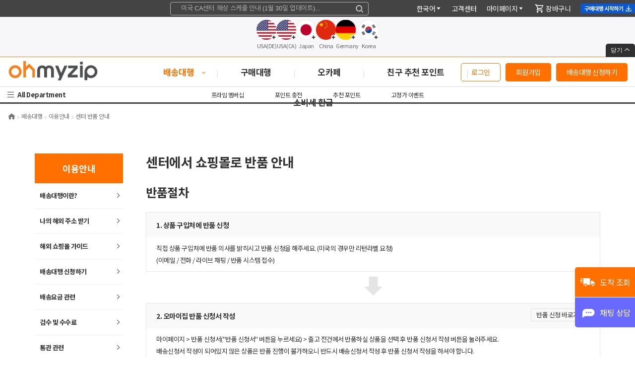

--- FILE ---
content_type: text/html; charset=UTF-8
request_url: https://www.ohmyzip.com/how-it-works/return-procedure/
body_size: 148740
content:
<!DOCTYPE html PUBLIC "-//W3C//DTD XHTML 1.0 Transitional//EN" "//www.w3.org/TR/xhtml1/DTD/xhtml1-transitional.dtd">
<html xmlns="//www.w3.org/1999/xhtml">
<head>
<meta http-equiv="Content-Type" content="text/html; charset=utf-8">
<meta name="viewport" content="width=device-width, initial-scale=1.0">
<meta name="apple-mobile-web-app-title" content="ohmyzip">
<meta name="description" content="오마이집 센터 내 반품 절차 안내, 반품 신청서 작성 방법, 반품 수수료 안내, 오마이집 프라임 회원 반품 수수료 무료">
<meta property="og:title" content="센터 반품 안내 | Global Courier Service Ohmyzip">
<meta property="og:url" content="https://www.ohmyzip.com/">
<meta property="og:image" content="https://www.ohmyzip.com/images2017/ohmyzip.png">
<meta property="og:description" content="오마이집 센터 내 반품 절차 안내, 반품 신청서 작성 방법, 반품 수수료 안내, 오마이집 프라임 회원 반품 수수료 무료">
<meta name="twitter:card" content="summary">
<meta name="twitter:title" content="센터 반품 안내 | Global Courier Service Ohmyzip">
<meta name="twitter:url" content="https://www.ohmyzip.com/">
<meta name="twitter:image" content="https://www.ohmyzip.com/images2017/ohmyzip.png">
<meta name="twitter:description" content="오마이집 센터 내 반품 절차 안내, 반품 신청서 작성 방법, 반품 수수료 안내, 오마이집 프라임 회원 반품 수수료 무료">
<link rel="stylesheet" type="text/css" href="/css/v2018_service.css?cache_num=1487" />
<link rel="stylesheet" type="text/css" href="/css/v2018.css?cache_num=1487" />
<link rel="stylesheet" type="text/css" href="/css/v2018_ship.css?cache_num=1487" />
<link rel="stylesheet" type="text/css" href="/css/v2020_ship.css?cache_num=1487" />
<link rel="stylesheet" type="text/css" href="/css/v2020_mobile.css?cache_num=1487" />
<link rel="stylesheet" type="text/css" href="/css/v2020_event.css?cache_num=1487" />
<link rel="stylesheet" type="text/css" href="/css/xeicon/xeicon.min.css?cache_num=1487" />
<link rel="stylesheet" type="text/css" href="/css/jquery-ui.css?cache_num=1487" />
<script type="text/javascript" src="/js/jquery-1.9.1.min.js"></script>
<script type="text/javascript" src="/js/jquery.slides.min.js"></script>
<script type="text/javascript" src="/js/jquery.blockUI.js"></script>
<script type="text/javascript" src="/js/jquery-ui.min.js"></script>
<script type="text/javascript" src="/js/common.js?cache_num=1487"></script>
<script type="text/javascript" src="/js/ZeroClipboard.js"></script>
<script type="text/javascript" src="/js/jquery.number.min.js"></script>
<script type="text/javascript" src="/js/frontend/onload.js?cache_num=1487"></script>
<title>센터 반품 안내 | Global Courier Service Ohmyzip</title>
<link rel="icon" href="/images2017/favicon.ico" type="image/x-icon">
<link rel="canonical" href="https://www.ohmyzip.com//how-it-works/return-procedure/">

<!-- Google Analytics -->
<!-- 2024-09-12 변경 -->
<script async src="https://www.googletagmanager.com/gtag/js?id=G-57LRXWBSRZ"></script>
<script>
	window.dataLayer = window.dataLayer || [];
	function gtag(){dataLayer.push(arguments);}
	gtag('js', new Date());

	gtag('config', 'G-57LRXWBSRZ');
</script>
<!-- /Google Analytics -->
<!-- Google Tag Manager -->
<script>(function(w,d,s,l,i){w[l]=w[l]||[];w[l].push({'gtm.start':
new Date().getTime(),event:'gtm.js'});var f=d.getElementsByTagName(s)[0],
j=d.createElement(s),dl=l!='dataLayer'?'&l='+l:'';j.async=true;j.src=
'https://www.googletagmanager.com/gtm.js?id='+i+dl;f.parentNode.insertBefore(j,f);
})(window,document,'script','dataLayer','GTM-M25VXVGF');</script>
<!-- End Google Tag Manager -->

</head>
<body>
<section id="wrap">
    <style>
@keyframes blink-effect {
	50% {
		opacity: 0;
	}
}

.blink {
	animation: blink-effect 1s step-end infinite;
}

/* 오마이집 메인 헤더 검색영역 */
.hTop_2{
	width:100%;
	background-color:#444;
	height:34px;
	vertical-align:middle;
	display:flex;
	position:fixed;
	top:0px;
	z-index:3000;
}
.sechDelvyBox{width:100%;display:flex;justify-content:center;}
.searchAll_2{
	position:relative;
	top:3px;
	width:22%; /*input 사이즈 조절 */
	height:24px;
}
.searchAll_2 .search_input{
	width:100%;
	height:100% !important;
	border-radius:4px;
	text-align:center;
	background-color:#444;
	box-sizing:border-box;
	visibility:medium;
	font-size:12px;
	letter-spacing:-0.3px;
}
.searchAll_2 .search-icon3{
	position:absolute;
	top:50%;
	right:5px;
	transform:translateY(-50%);
	color:#fff;
}
.cursor{cursor:pointer;}
.hDelivery{
	display:flex;
	align-items:center;
	padding-left:25px;
}
.hDelivery li{padding-right:8px;font-size:13px;color:#777;}
.hMypage2{
	position:absolute;
	top:0;
	right:200px;
	width:400px;
	padding-top:5px;
	display:flex;
	justify-content:flex-end;
	text-align:right;
	font-size:14px;
}
.hMypage2 li{padding-right:20px;}
.hMypage2 li a, .hMypage2 li .hMypage_Box{color:#fff;}
.vertical-m{vertical-align:middle;}

#fromFlag {vertical-align: middle; width: 25px;}
#toFlag {vertical-align: middle; width: 25px;}

#headerNew > .hTop_2 > .hTop_div > ul.h_sMenu > li.select_lang, li.my_page, li.customer_service, li.cart_info, li.chrom_exts {margin-left:20px;}

#headerNew > .hTop_2 > .hTop_div > ul.h_sMenu > li.select_lang > .hBox {margin:-7px 0 0 -67px;}
#headerNew > .hTop_2 > .hTop_div > ul.h_sMenu > li.select_lang:hover > .hBox {display: block;}
#headerNew > .hTop_2 > .hTop_div > ul.h_sMenu > li.select_lang > .hBox > ul.hLang_Con {width:130px;margin-top:-5px;padding:5px 10px;text-align:left;}
#headerNew > .hTop_2 > .hTop_div > ul.h_sMenu > li.select_lang > .hBox > ul.hLang_Con > li > span {position:absolute;margin-top:2px;}
#headerNew > .hTop_2 > .hTop_div > ul.h_sMenu > li.select_lang > .hBox > p{margin-right:58px;}

#headerNew > .hTop_2 > .hTop_div > ul.h_sMenu > li.my_page > .hBox {margin:-7px 0 0 -30px;}
#headerNew > .hTop_2 > .hTop_div > ul.h_sMenu > li.my_page:hover > .hBox {display: block;}
#headerNew > .hTop_2 > .hTop_div > ul.h_sMenu > li.my_page > .hBox > ul.hMypage_Con {width:130px;margin-top:-5px;padding:5px 10px;text-align:left;}
#headerNew > .hTop_2 > .hTop_div > ul.h_sMenu > li.my_page > .hBox > ul.hMypage_Con > li.m1 {font-size:15px;line-height:34px;font-weight:700;text-align:center;border-bottom:1px solid #ddd;}
#headerNew > .hTop_2 > .hTop_div > ul.h_sMenu > li.my_page > .hBox > ul.hMypage_Con > li.m1 > a,
#headerNew > .hTop_2 > .hTop_div > ul.h_sMenu > li.my_page > .hBox > ul.hMypage_Con > li.m1 > a:hover {color:#ff7000;}
#headerNew > .hTop_2 > .hTop_div > ul.h_sMenu > li.my_page > .hBox > ul.hMypage_Con > li.m2 {font-size:14px;line-height:34px;font-weight:700;border-bottom:1px solid #ddd;}
#headerNew > .hTop_2 > .hTop_div > ul.h_sMenu > li.my_page > .hBox > ul.hMypage_Con > li.m3 {font-size:14px;line-height:30px;font-weight:700;}
#headerNew > .hTop_2 > .hTop_div > ul.h_sMenu > li.my_page > .hBox > ul.hMypage_Con > li.m4 {font-size:14px;line-height:34px;margin-top:5px;padding-bottom:0px;font-weight:700;text-align:center;border-top:1px solid #ddd;}
#headerNew > .hTop_2 > .hTop_div > ul.h_sMenu > li.my_page > .hBox > ul.hMypage_Con > li.m5 {font-size:14px;line-height:30px;font-weight:700;border-top:1px solid #ddd;margin-top:5px;}
#headerNew > .hTop_2 > .hTop_div > ul.h_sMenu > li.my_page > .hBox > ul.hMypage_Con > li > a:hover {color:#303030;}
#headerNew > .hTop_2 > .hTop_div > ul.h_sMenu > li.my_page > .hBox > p{margin-right:80px;}

.address-item {flex: 1 1 calc(50% - 16px);box-sizing:border-box;border:1px solid #ddd;padding:16px;background-color:#f9f9f9;}

/* 오마이집 헤더 변경 영역 250120 */
.h_sechBox{display:flex;align-items:center;justify-content:flex-end;}
.sech_container{position:relative;flex:0 1 auto;}
.h_searchInput{min-width:400px;height:27px !important;border-radius:4px;background-color:#444;box-sizing:border-box;border:1px solid #bbb;font-size:12px;letter-spacing:-0.3px;}
.h_searchIcon{position:absolute;top:50%;right:10px;transform: translateY(-50%);cursor:pointer;color:#f9f6f9;}
.h_sMenu{display:flex;align-items:center;padding-left:77px;}
.h_sMenu li{color:#fff;font-size:14px;cursor:pointer;white-space: nowrap;}
.h_sMenu a{color:#fff;display:flex;align-items:center;}
.h_sMenu a:hover{text-decoration: none;}
.hTop_div {width:1470px;margin:0 auto;display:flex;align-items:center;justify-content:flex-end;}
/* 오마이집 헤더 변경 영역 250120 end */
</style>

<script type="text/javascript">
var subMemuCnt = 6;

function moreInfoForInOut(){
	var obj2 = document.getElementById('align2');
	var flag2 = (obj2.style.display == 'none');
	obj2.style.display = (flag2 ? $('#align2').show() : $('#align2').hide());

	var obj = document.getElementById('warpex_event_popup2');
	var flag = (obj.style.display == 'none');
	$('#warpex_event_popup').hide();
	obj.style.display = (flag ? $('#warpex_event_popup2').show() : $('#warpex_event_popup2').hide());
}

function menuOpen(idx) {
	$("#menu" + idx).toggleClass("on");

	for (i = 1; i <= subMemuCnt; i++) {
		if (i != idx) {
			$("#menu" + i).removeClass("on");
			$("#submenu" + i).hide();
		}
	}

	$(".hGNB-content").fadeTo("slow",1);
	$("#submenu"+idx).fadeTo("slow",1);
	// if(!$("#menu"+idx).hasClass("on")) $(".hGNB-content").fadeOut("fast");
}

function menuClose() {
	// console.log("out");
	// $(".hGNB-content").fadeOut("fast");
}

function showAllMenuSub(idx) {
	for (i = 1; i <= subMemuCnt; i++) {
		if (i != idx) {
			$("#totSub"+i).removeClass("on");
		}
	}

	$("#totSub" + idx).addClass("on", 250);
	// $("#submenu"+idx).fadeTo("slow",1);
}

function popAllSearch() {
	$("#dimAllSearch").fadeTo("slow", 1);
	wrapWindowByMask();
}

function closeAllSearch() {
	$("#dimAllSearch").fadeOut("slow");
	$('#mask').hide();
}

function changeMainCountryProduct(country_cd) {
	$('ul.tit li').each(function() {
		$(this).removeClass('on');
	});
	$('ul.list').each(function() {
		$(this).hide();
	});

	$('#id_' + country_cd).addClass('on');
	$('#list_' + country_cd).show();
}

function popAllMenu(mType, idx) {
	$("#dimAllMenu").fadeTo("slow", 1);

	wrapWindowByMask();

	if (mType == "sub") {
		showAllMenuSub(idx);
	}
}

function closeAllMenu() {
	$("#dimAllMenu").fadeOut("slow");
	$('#mask').hide();
}

function wrapWindowByMask() {
	// 화면의 높이와 너비를 구한다.
	var maskHeight = $(document).height();
	var maskWidth = $(window).width();

	// 마스크의 높이와 너비를 화면 것으로 만들어 전체 화면을 채운다.
	$('#mask').css({
		'width': maskWidth,
		'height': maskHeight
	});

	// 마스크의 투명도 처리
	$('#mask').fadeTo("slow", 0.8);
}

function setCookie( name, value, expiredays ) {
	var todayDate = new Date();
	todayDate.setDate( todayDate.getDate() + expiredays );
	document.cookie = name + "=" + escape( value ) + "; path=/; expires=" + todayDate.toGMTString() + ";";
}

// 레이어 팝업 닫기 - 1일
function closeLayerToday(IdName) {
	// console.log(IdName);
	setCookie( "maindiv", "done" , 100 );
	$("#coupon_popup").fadeOut();
}

$(document).click(function(e) {
	if (!$(e.target).hasClass("xi-bars xi-x") && !$(e.target).hasClass("fColor1 showAll") && !$(e.target).hasClass("totMenuTitle")) {
		closeAllMenu();
	}
});

$(function() {
	// Header 메뉴
	$(document).on("mouseenter", "#headerNew .inCon > .gnb > ul > li > a", function() {
		$(':focus').blur()
		var header = $("#headerNew");
		var gnb = $(".gnb");
		var idx = $(this).parent().index();
		var targetOffset = Math.abs($(this).offset().left);
		var gnbOffset = Math.abs($(".gnb > ul").offset().left);
		var offset = targetOffset - gnbOffset;
		// if(header.is(":animated")) return; // 애니메이션 중이면
		$(this).parent().find(".gnbMenu_Box").show();
		var depthH = $(this).parent().find(".gnbMenu_Box").outerHeight();
		var headerH = $(".inCon").outerHeight();
		var totalH = depthH + headerH;
		//header.stop().animate({"height" : totalH},400);
		//$(this).parent().find(".gnbMenu_link > span > i ").show();
		removeClassOn();
		$("#headerNew .gnb > ul > li > a").removeClass("or");
		$("#headerNew .gnb > ul > li > a > span").removeClass("or");
		$(this).addClass("on");

		$("#headerNew").addClass("headerBg");
	});

	var current_page = '/how-it-works/return-procedure' ;

	$(document).on("mouseleave", "#headerNew .gnb > ul> li", function() {
		var header = $("#headerNew");
		var gnb = $(".gnb");
		gnb.find(".gnbMenu_Box").hide();

		// 다시 현재화면 on
		var shop_page = '';

		if (shop_page == 'amazon' || shop_page == 'assist') {
			$(".purchase_gnb").addClass('or');
			$(".list2").children(".gnbMenu_link").addClass("or");
		}
		else if (current_page.substring(6,12) == 'ohbook') {
			$(".ohbook_gnb").addClass('or');
			$(".list6").children(".gnbMenu_link").addClass("or");
		}
		else if (current_page.substring(1,6) == 'shop/') {
			$(".ohshop_gnb").addClass('or');
			$(".list3").children(".gnbMenu_link").addClass("or");
		}
		else if (current_page.substring(1,7) == 'ohcafe') {
			$(".ohcafe_gnb").addClass('or');
			$(".list4").children(".gnbMenu_link").addClass("or");
		}
		else if (current_page.substring(1,14) == 'assistPayment') {
			$(".payment_gnb").addClass('or');
			$(".list5").children(".gnbMenu_link").addClass("or");
		}
		else if (current_page.substring(7,19) == 'rewardPoints' || current_page.substring(9,21) == 'referralMain') {
			$(".rewardpoints_gnb").addClass('or');
			$(".list7").children(".gnbMenu_link").addClass("or");
		}
		else if (current_page.substring(1,8) == 'telecom') {
			$(".telecom_gnb").addClass('or');
			$(".list8").children(".gnbMenu_link").addClass("or");
		}
		else {
			$(".ship_gnb").addClass('or');
			$(".list1").children(".gnbMenu_link").addClass("or");
		}

		removeClassOn();
	});

	// 미작성 입고 팝업 effect. (메인페이지만..)
	if (current_page == '/' && $("#pop10").is(":visible")) {
		$("#pop10").effect( "shake" );

		wrapWindowByMaskWithObj($(".gnb"));

		// hover 안먹게하려고
		$(".hMypage , .searchAll").hide();
	}
});

// 미작성 입고 팝업 Close.
function closePop(popId, days) {
	$("#" + popId).hide();

	if (days > 0) {
		$.cookie(popId, 'hide', {expires : days * 1});
	}
}

function removeClassOn() {
	$("#headerNew .gnb > ul > li > a").removeClass("on");
	$("#headerNew").removeClass("headerBg");
}

function changeFlag(country) {
	$("#fromFlag").attr("src", "/images2017/flag/" + country + ".png");

	// 한국일경우, to를 미국으로 변경 그 외에는 한국
	if (country == "kr") {
		$("#toFlag").attr("src", "/images2017/flag/de.png");
	}
	else {
		$("#toFlag").attr("src", "/images2017/flag/kr.png");
	}
}

function moveUrl(url) {
	location.href = url;
}

function changeLang(lang_cd) {
	location.href = "/account/changeLanguage?lang_cd=" + lang_cd;
}

function searchTotal() {
	var search_keyword = $("#search_total_keyword").val();
	var chk_char = 0;
	var chk_str = '';

	var arr_char = new Array();

	arr_char.push("'");
	arr_char.push("\"");
	arr_char.push("<");
	arr_char.push(">");
	arr_char.push("=");
	arr_char.push("php");
	arr_char.push("select");
	arr_char.push("union");
	arr_char.push("insert");
	arr_char.push("gzip");
	arr_char.push("asp");
	arr_char.push("aspx");
	arr_char.push("dll");
	arr_char.push("exe");
	arr_char.push("jsp");

	for (var i = 0; i < arr_char.length; i++) {
		if (search_keyword.indexOf(arr_char[i]) != -1) {
			chk_char++;
			chk_str += arr_char[i];
		}
	}

	if (chk_char > 0) {
		alert("특수문자 등 사용할 수 없는 문자가 포함되어 있습니다.");

		return false;
	}
	else {
		location.href="/menuContents/searchTotal?search_keyword="+search_keyword;
	}
}

$(function(){
	$(".alarmPop .closeBtn").click(function() {
		$(".alarmPop").removeClass("open");
	});
	$("#id_customNotice").click(function() {
		$(".alarmPop").addClass("open");
	});
});
</script>

<section id="mask"></section>
<header id="headerNew">
	<section class="hTop_2">
		<div class="hTop_div">
			<section class="h_sechBox">
				<div class="sech_container">
					<input type="text" name="search_total_keyword" id="search_total_keyword" class="h_searchInput" style="padding:0 30px 0 14px; color: #FFF;" placeholder="  미국 CA센터 해상 스케줄 안내 (1월 30일 업데이트)..." onfocus="this.placeholder = '';" onblur="this.placeholder='  미국 CA센터 해상 스케줄 안내 (1월 30일 업데이트)...';" onkeydown="if(event.keyCode == 13){searchTotal();}">
					<span class="h_searchIcon" onclick="searchTotal();"><i class="xi-search xi-x"></i></span>
				</div>
			</section>
			<ul class="h_sMenu">
				<li class="select_lang">
					한국어<i class="xi-caret-down-min"></i>					<section class="hBox">
						<p><i class="xi-caret-up-min"></i></p>
						<ul class="hLang_Con">
							<li>
								<input type="radio" id="ex_rd1" name="ex_rds" onclick="changeLang('en')">
								<label for="ex_rd1">English</label>
							</li>
							<li>
								<input type="radio" id="ex_rd2" name="ex_rds" onclick="changeLang('ko')" checked>
								<label for="ex_rd2">한국어</label>
							</li>
							<li>
								<input type="radio" id="ex_rd3" name="ex_rds" onclick="changeLang('zh')">
								<label for="ex_rd3">简体中文</label>
							</li>
														<li>
								<input type="radio" id="ex_rd4" name="ex_rds" onclick="changeLang('ja')">
								<label for="ex_rd4">日本語</label>
							</li>
													</ul>
					</section>
				</li>
				<li class="customer_service"><a href="https://www.ohmyzip.com/menuContents/faq"><em>고</em>객센터</a></li>
				<li class="my_page">
					<a href="https://www.ohmyzip.com/account/">마이페이지<i class="xi-caret-down-min"></i></a>
					<section class="hBox">
						<p><i class="xi-caret-up-min"></i></p>
						<ul class="hMypage_Con">
							<li class="m3"><a style="color:#303030;" href="https://www.ohmyzip.com/account/">마이페이지</a></li>
							<li><a style="color:#303030;" href="https://www.ohmyzip.com/list/orderList">배송 대행 조회</a></li>
							<li><a style="color:#303030;" href="https://www.ohmyzip.com/list/assistPurchaseList">구매 대행 조회</a></li>
							<li><a style="color:#303030;" href="https://www.ohmyzip.com/account/myprofile">나의 멤버십 등급</a></li>
							<li><a style="color:#303030;" href="https://www.ohmyzip.com/account/multiPoint">나의 포인트</a></li>
							<li><a style="color:#303030;" href="https://www.ohmyzip.com/account/referralMain">나의 추천 포인트</a></li>
							<li><a style="color:#303030;" href="https://www.ohmyzip.com/account/coupons">나의 쿠폰</a></li>
							<!-- 나의 오~캐시 리워드-->
														<li><a style="color:#303030;" href="https://www.ohmyzip.com/account/pwdConfirm?ret=/account/changeAccount">나의 정보</a></li>
							<li><a style="color:#303030;" href="https://www.ohmyzip.com/account/myProfileWithAddress">나만의 오마이집 주소</a></li>
							<li><a style="color:#303030;" href="https://www.ohmyzip.com/account/MyAddress">나의 주소록</a></li>
							<li><a style="color:#303030;" href="https://www.ohmyzip.com/account/myCards">나의 결제 정보</a></li>
													</ul>
					</section>
				</li>
				<li class="cart_info">
					<a href="https://www.ohmyzip.com/shop/amazonCart">
						<img style="vertical-align:middle;" src="/images2024/krpurchase/icons_cart.png" alt="장바구니">&nbsp;장바구니											</a>
				</li>
				<li class="chrom_exts">
					<a id="extensionInstallBtn" href="/gw/extensionInstall" target="_blank">
						<img src="/images2024/btn_h_install_ko.png" alt="구매대행 시작하기">					</a>
					<script>
						const fileUrl = "chrome-extension://dhembjhhmbbhhjcmidflhicmeaghgnji/icons/quest.png";

						const xhr = new XMLHttpRequest();
						xhr.open("GET", fileUrl, true);
						xhr.onload = function() {
							if (xhr.status === 200) {
								$('#extensionInstallBtn').attr('href', '/shop/buying-agent/guide-info');
								$('#extensionInstallBtn').attr('target', '_self');
							}
						};
						xhr.send();
					</script>
				</li>
			</ul>
		</div>
	</section>

	<!-- 사서함주소 -->
	<section class="postMenu">
		<!-- 사서함 메뉴 -->
		<ul id="poBox_area">
			<li>
				<div class="poBox_item" onclick="$.fn.togglePoboxPop('poBox_pop_de')">
					<div class="poBox_more">
						<img src="/images2025/main/icons_plus.svg" alt="자세히보기" class="ico_more">
						<img src="/images2025/main/POBox_us.svg" alt="USA Delaware">
					</div>
					<p style="line-height: 24px;">USA(DE)</p>
				</div>
			</li>
			<li>
				<div class="poBox_item" onclick="$.fn.togglePoboxPop('poBox_pop_ca')">
					<div class="poBox_more">
						<img src="/images2025/main/icons_plus.svg" alt="자세히보기" class="ico_more">
						<img src="/images2025/main/POBox_us.svg" alt="USA California">
					</div>
					<p style="line-height: 24px;">USA(CA)</p>
				</div>
			</li>
			<li>
				<div class="poBox_item" onclick="$.fn.togglePoboxPop('poBox_pop_ja')">
					<div class="poBox_more">
						<img src="/images2025/main/icons_plus.svg" alt="자세히보기" class="ico_more">
						<img src="/images2025/main/POBox_ja.svg" alt="Japan">
					</div>
					<p style="line-height: 24px;">Japan</p>
				</div>
			</li>
			<li>
				<div class="poBox_item" onclick="$.fn.togglePoboxPop('poBox_pop_cn')">
					<div class="poBox_more">
						<img src="/images2025/main/icons_plus.svg" alt="자세히보기" class="ico_more">
						<img src="/images2025/main/POBox_cn.svg" alt="China">
					</div>
					<p style="line-height: 24px;">China</p>
				</div>
			</li>
			<li>
				<div class="poBox_item" onclick="$.fn.togglePoboxPop('poBox_pop_gr')">
					<div class="poBox_more">
						<img src="/images2025/main/icons_plus.svg" alt="자세히보기" class="ico_more">
						<img src="/images2025/main/POBox_gr.svg" alt="Germany">
					</div>
					<p style="line-height: 24px;">Germany</p>
				</div>
			</li>
			<li>
				<div class="poBox_item" onclick="$.fn.togglePoboxPop('poBox_pop_ko')">
					<div class="poBox_more">
						<img src="/images2025/main/icons_plus.svg" alt="자세히보기" class="ico_more">
						<img src="/images2025/main/POBox_ko.svg" alt="Korea">
					</div>
					<p style="line-height: 24px;">Korea</p>
				</div>
			</li>
		</ul>
		<!-- USA Delaware PO Box -->
		<div id="poBox_pop_de" class="poBox_pop nodisplay">
			<div class="pop_titBox mb10">
				<div class="titTxt">
					<img src="/images2025/main/POBox_us.svg" alt="델라웨어(DE) 사서함주소">
					<p>
						<strong>델라웨어(DE)</strong> <br>
						Delaware US
					</p>
				</div>
				<button onclick="$.fn.togglePoboxPop('poBox_pop_de')"><i class="xi-close"></i></button>
			</div>
			<dl class="pop_conts">
								<dt>Address1</dt>
				<dd onclick="copyAddr('498 Centerpoint Blvd', this);">498 Centerpoint Blvd <img src="/images2024/icon_copy02.png" alt="Copy"></dd>

				<dt>Address2</dt>
				<dd>[사서함번호] <img src="/images2024/icon_copy02.png" alt="Copy"></dd>

				<dt>City</dt>
				<dd onclick="copyAddr('New Castle', this);">New Castle <img src="/images2024/icon_copy02.png" alt="Copy"></dd>

				<dt>State</dt>
				<dd onclick="copyAddr('DE', this);">DE <img src="/images2024/icon_copy02.png" alt="Copy"></dd>

				<dt>Zip Code</dt>
				<dd onclick="copyAddr('19720', this);">19720 <img src="/images2024/icon_copy02.png" alt="Copy"></dd>

				<dt>Phone</dt>
				<dd onclick="copyAddr('302-322-8792', this);">302-322-8792 <img src="/images2024/icon_copy02.png" alt="Copy"></dd>
			</dl>
			<ul class="pop_info">
				<li>미국에서 직구한 상품에 한하여 일반통관 $150까지, 목록통관은 $200까지 개인통관 상품에 대해 면세 적용받으실 수 있습니다.</li>
				<li>델라웨어는 미국 내 텍스가 붙지 않는 면세 지역입니다.</li>
				<li>주소를 클릭하면 자동으로 복사됩니다.</li>
			</ul>
		</div>

		<!-- USA California PO Box Popup -->
		<div id="poBox_pop_ca" class="poBox_pop nodisplay">
			<div class="pop_titBox mb10">
				<div class="titTxt">
					<img src="/images2025/main/POBox_us.svg" alt="캘리포니아(CA) 사서함주소">
					<p>
						<strong>캘리포니아(CA)</strong> <br>
						California US
					</p>
				</div>
				<button onclick="$.fn.togglePoboxPop('poBox_pop_ca')"><i class="xi-close"></i></button>
			</div>
			<dl class="pop_conts">
								<dt>Address1</dt>
				<dd onclick="copyAddr('9916 Pioneer Blvd', this);">9916 Pioneer Blvd <img src="/images2024/icon_copy02.png" alt="Copy"></dd>

				<dt>Address2</dt>
				<dd>[사서함번호] <img src="/images2024/icon_copy02.png" alt="Copy"></dd>

				<dt>City</dt>
				<dd onclick="copyAddr('Santa Fe Springs', this);">Santa Fe Springs <img src="/images2024/icon_copy02.png" alt="Copy"></dd>

				<dt>State</dt>
				<dd onclick="copyAddr('CA', this);">CA <img src="/images2024/icon_copy02.png" alt="Copy"></dd>

				<dt>Zip Code</dt>
				<dd onclick="copyAddr('90670', this);">90670 <img src="/images2024/icon_copy02.png" alt="Copy"></dd>

				<dt>Phone</dt>
				<dd onclick="copyAddr('714-676-7274', this);">714-676-7274 <img src="/images2024/icon_copy02.png" alt="Copy"></dd>
			</dl>
			<ul class="pop_info">
				<li>미국에서 직구한 상품에 한하여 일반통관 $150까지, 목록통관은 $200까지 개인통관 상품에 대해 면세 적용받으실 수 있습니다.</li>
				<li>캘리포니아는 <span class="corP">해상운송만 가능합니다.</span></li>
				<li>주소를 클릭하면 자동으로 복사됩니다.</li>
			</ul>
		</div>

		<!-- Japan PO Box Popup -->
		<div id="poBox_pop_ja" class="poBox_pop nodisplay">
			<div class="pop_titBox mb10">
				<div class="titTxt">
					<img src="/images2025/main/POBox_ja.svg" alt="일본 사서함주소">
					<p>
						<strong>일본</strong> <br>
						Japan
					</p>
				</div>
				<button onclick="$.fn.togglePoboxPop('poBox_pop_ja')"><i class="xi-close"></i></button>
			</div>
			<dl class="pop_conts">
				<dt>Zip Code <br>(郵便番号)</dt>
				<dd onclick="copyAddr('812-0063', this);">812-0063 <img src="/images2024/icon_copy02.png" alt="Copy"></dd>

				<dt>State(都道府県)</dt>
				<dd onclick="copyAddr('福岡県', this);">福岡県 <img src="/images2024/icon_copy02.png" alt="Copy"></dd>

				<dt>Address 1 (市区町村)</dt>
				<dd onclick="copyAddr('福岡市東区', this);">福岡市東区<img src="/images2024/icon_copy02.png" alt="Copy"></dd>

				<dt>Address 2(丁目)</dt>
				<dd>原田1丁目44-50 HANIRO [사서함번호] <img src="/images2024/icon_copy02.png" alt="Copy"></dd>

				<dt>Phone(電話番号)</dt>
				<dd onclick="copyAddr('092-608-7642', this);">092-608-7642 <img src="/images2024/icon_copy02.png" alt="Copy"></dd>
			</dl>
			<ul class="pop_info">
				<li>주소를 클릭하면 자동으로 복사됩니다.</li>
			</ul>
		</div>

		<!-- China PO Box Popup -->
		<div id="poBox_pop_cn" class="poBox_pop nodisplay">
			<div class="pop_titBox mb10">
				<div class="titTxt">
					<img src="/images2025/main/POBox_cn.svg" alt="중국 사서함주소">
					<p>
						<strong>중국</strong> <br>
						China
					</p>
				</div>
				<button onclick="$.fn.togglePoboxPop('poBox_pop_cn')"><i class="xi-close"></i></button>
			</div>
			<dl class="pop_conts">
				
				<dt>邮政编码(우편번호)</dt>
				<dd onclick="copyAddr('264205', this);">264205 <img src="/images2024/icon_copy02.png" alt="Copy"></dd>

				<dt>省(성)</dt>
				<dd onclick="copyAddr('山东省', this);">山东省(산둥성) <img src="/images2024/icon_copy02.png" alt="Copy"></dd>

				<dt>市(시)</dt>
				<dd onclick="copyAddr('威海市', this);">威海市(위해시) <img src="/images2024/icon_copy02.png" alt="Copy"></dd>

				<dt>区(구)</dt>
				<dd onclick="copyAddr('环翠区', this);">环翠区(환취구) <img src="/images2024/icon_copy02.png" alt="Copy"></dd>

				<dt>街道(거리)</dt>
				<dd onclick="copyAddr('皇冠街道', this);">皇冠街道(황관가도) <img src="/images2024/icon_copy02.png" alt="Copy"></dd>

				<dt>详细地址(상세주소)</dt>
				<dd>海埠路56号泛杰A2-2 [사서함번호] <img src="/images2024/icon_copy02.png" alt="Copy"></dd>

				<dt>手机号码(휴대폰번호)</dt>
				<dd onclick="copyAddr('15684513564', this);">15684513564 <img src="/images2024/icon_copy02.png" alt="Copy"></dd>
			</dl>
			<div class="pop_copy_all" style="text-align: center; padding: 10px;">
				<button onclick="copyAllAddr_cn('', this);" style="padding: 8px 20px; background-color: #4a90e2; color: white; border: none; border-radius: 4px; cursor: pointer; font-size: 14px;">
					Copy All <img src="/images2024/icon_copy02.png" alt="Copy" style="width: 14px; height: 14px; vertical-align: middle; margin-left: 5px;">
				</button>
			</div>
			<ul class="pop_info">
				<li>쇼핑몰에따라 우편번호와 거리 항목은 입력하지 않아도 됩니다</li>
				<li>주소를 클릭하면 자동으로 복사됩니다.</li>
			</ul>
		</div>

		<!-- Germany PO Box Popup -->
		<div id="poBox_pop_gr" class="poBox_pop nodisplay">
			<div class="pop_titBox mb10">
				<div class="titTxt">
					<img src="/images2025/main/POBox_gr.svg" alt="독일 사서함주소">
					<p>
						<strong>독일</strong> <br>
						Germany
					</p>
				</div>
				<button onclick="$.fn.togglePoboxPop('poBox_pop_gr')"><i class="xi-close"></i></button>
			</div>
			<dl class="pop_conts">
				<dt>Company Name</dt>
				<dd class="corP_b">WarpEX DE GmbH [사서함번호] <img src="/images2024/icon_copy02.png" alt="Copy"></dd>

				<dt>Street Name</dt>
				<dd onclick="copyAddr('Am Molkenborn.', this);">Am Molkenborn. <img src="/images2024/icon_copy02.png" alt="Copy"></dd>

				<dt>House No</dt>
				<dd onclick="copyAddr('4', this);">4 <img src="/images2024/icon_copy02.png" alt="Copy"></dd>

				<dt>Town / City</dt>
				<dd onclick="copyAddr('Dreieich', this);">Dreieich <img src="/images2024/icon_copy02.png" alt="Copy"></dd>

				<dt>State</dt>
				<dd onclick="copyAddr('Hessen', this);">Hessen <img src="/images2024/icon_copy02.png" alt="Copy"></dd>

				<dt>Zip Code</dt>
				<dd onclick="copyAddr('63303', this);">63303 <img src="/images2024/icon_copy02.png" alt="Copy"></dd>

				<dt>Country</dt>
				<dd onclick="copyAddr('Deutschland', this);">Deutschland <img src="/images2024/icon_copy02.png" alt="Copy"></dd>

				<dt>Phone</dt>
				<dd onclick="copyAddr('+49 (0)1735480517', this);">+49 (0)1735480517 <img src="/images2024/icon_copy02.png" alt="Copy"></dd>
			</dl>
			<ul class="pop_info">
				<li>주소를 클릭하면 자동으로 복사됩니다.</li>
			</ul>
		</div>

		<!-- Korea PO Box Popup -->
		<div id="poBox_pop_ko" class="poBox_pop nodisplay">
			<div class="pop_titBox mb10">
				<div class="titTxt">
					<img src="/images2025/main/POBox_ko.svg" alt="한국 사서함주소">
					<p>
						<strong>한국</strong> <br>
						Korea
					</p>
				</div>
				<button onclick="$.fn.togglePoboxPop('poBox_pop_ko')"><i class="xi-close"></i></button>
			</div>
			<dl class="pop_conts">
				<dt>Zip Code</dt>
				<dd onclick="copyAddr('07801', this);">07801 <img src="/images2024/icon_copy02.png" alt="Copy"></dd>

				<dt>Address 1</dt>
				<dd onclick="copyAddr(' 서울시 강서구 마곡중앙6로 11', this);"> 서울시 강서구 마곡중앙6로 11 <img src="/images2024/icon_copy02.png" alt="Copy"></dd>

				<dt>Address 2</dt>
				<dd>보타닉파크타워3 405호 [사서함번호] <img src="/images2024/icon_copy02.png" alt="Copy"></dd>

				<dt>Phone</dt>
				<dd onclick="copyAddr('070-5228-2983', this);">070-5228-2983 <img src="/images2024/icon_copy02.png" alt="Copy"></dd>
			</dl>
			<ul class="pop_info">
				<li>주소를 클릭하면 자동으로 복사됩니다.</li>
			</ul>
		</div>
	</section>
	<textarea id="tempPoboxData" style="position: absolute; left: -9999px; top: 0;"></textarea>

	<section class="hMenu">
		<div class="poBox_onoff">
			<!-- 사서함 국가 열렸을 때 -->
			<button class="btn_PopClose">닫기 <i class="xi-angle-up"></i></button>

			<!-- 사서함 국가 닫혔을 때 -->
			<button class="btn_PopOpen nodisplay">열기 <i class="xi-angle-down"></i></button>
		</div>

		<section class="inCon">
			<!-- 로고 // -->
			<section class="hLogo"><a href="https://www.ohmyzip.com"><img src="/images2017/common/logo.png"></a></section>
			<!-- // 로고 -->

			<!-- GNB // -->
			
<script type="text/javascript">
$(function() {
	var isMobile = /Android|webOS|iPhone|iPad|iPod|BlackBerry/i.test(navigator.userAgent) ? true : false;

	// put trigger on show, hide function.
	(function($) {
		$.each(['mouseleave', 'mouseenter', 'hide', 'show', 'touchstart'], function(i, ev) {
			var el = $.fn[ev];
			$.fn[ev] = function () {
				var result = el.apply(this, arguments);
				result.promise().done(function () {
					this.triggerHandler(ev, [result]);
				})
				return result;
			};
		});
	})(jQuery);

	// 모바일일 경우, 메뉴 처리
	if (isMobile) {
		// 대메뉴 dim 처리.
		$(".gnbMenu_link").trigger('click');

		$(".gnbMenu_link").on('click', function(event) {

			if ($(".gnbMenu_link").data("strMenu") !== $(this).parent().attr('class')) {
				$(".gnbMenu_link").data("isVisible", false);
			}

			if (
				!$(".gnbMenu_link").data("isVisible")
				&& $('ul.gnbMenu_Con').is(":visible")
				&& ($(".gnbMenu_link").data("strMenu") === ''
					|| $(".gnbMenu_link").data("strMenu") !== $(this).parent().attr('class')
				)
			) {
				event.preventDefault();
				$(".gnbMenu_link").data("isVisible", true);
				$(".gnbMenu_link").data("strMenu", $(this).parent().attr('class'));
			}

		});
		// 메뉴 나타난 후에는 click 이벤트.
	}

	var shop_page = '';
	var current_page = '/how-it-works/return-procedure' ;

	if (shop_page == 'amazon' || shop_page == 'assist' || current_page.substring(1,18) == 'shop/buying-agent') {
		$(".purchase_gnb").addClass('or');
		$(".list2").children(".gnbMenu_link").addClass("or");
	}
	else if (current_page.substring(6,12) == 'ohbook') {
		$(".ohbook_gnb").addClass('or');
		$(".list6").children(".gnbMenu_link").addClass("or");
	}
	else if (current_page.substring(1,6) == 'shop/') {
		$(".ohshop_gnb").addClass('or');
		$(".list3").children(".gnbMenu_link").addClass("or");
	}
	else if (current_page.substring(1,7) == 'ohcafe') {
		$(".ohcafe_gnb").addClass('or');
		$(".list4").children(".gnbMenu_link").addClass("or");
	}
	else if (current_page.substring(1,14) == 'assistPayment') {
		$(".payment_gnb").addClass('or');
		$(".list5").children(".gnbMenu_link").addClass("or");
	}
	else if (current_page.substring(7,19) == 'rewardPoints' || current_page.substring(9,21)=='referralMain') {
		$(".rewardpoints_gnb").addClass('or');
		$(".list7").children(".gnbMenu_link").addClass("or");
	}
	else if (current_page.substring(1,8) == 'telecom' || current_page.indexOf('/taxrefund') >= 0) {
		$(".telecom_gnb").addClass('or');
		$(".list8").children(".gnbMenu_link").addClass("or");
	}
	else {
		$(".ship_gnb").addClass('or');
		$(".list1").children(".gnbMenu_link").addClass("or");
	}

	// 대메뉴 dim 처리.
	$(".gnbMenu_Box").on('show', function() {
		if ($("ul.submenu").css("display") === 'block') {
			$("#leftMenu_Con li:first").click();
		}

		wrapWindowByMaskWithObj($(this));
	});

	$(".gnbMenu_Box").on('hide', function() {
		unWrapWindowByMaskWithObj();
	});

	// 최상위 메뉴 dim 처리.
	$("ul.hMypage").on('mouseenter', function() {
		if ($("ul.submenu").css("display") === 'block') {
			$("#leftMenu_Con li:first").click();
		}

		wrapWindowByMaskWithObj($(".gnb"));
	});

	$("ul.hMypage").on('mouseleave', function() {
		unWrapWindowByMaskWithObj();
	});

	// 대메뉴 dim 처리.
	$("ul.submenu:first").on('show', function() {
		wrapWindowByMaskWithObj($("ul.submenu"));
	});

	$("ul.submenu:first").on('hide', function() {
		if (
			!$(".gnbMenu_Box").is(":visible")
			|| !$(".hMypage_Box").is(":visible")
			|| !$(".hLang_Box").is(":visible")
			|| !$(".hHelp_Box").is(":visible")
		) {
			unWrapWindowByMaskWithObj();
		}
	});
});
</script>

<!-- GNB // -->
<section class="gnb">
	<ul>
		<li class="list1">
			<a href="/how-it-works/what-is-international-courier-service/" class="gnbMenu_link"><span class="en ship_gnb">배송대행</span><i class="xi-angle-down-min"></i></a> <!-- 아래화살표 -->
			<section class="hBox gnbMenu_Box">
				<p><i class="xi-caret-down"></i></p>
				<!-- menu start. -->
				<ul class="gnbMenu_Con">
					<li>
						<ul>
							<li><a href="/app/application" class="fColor1">배송대행 신청하기</a></li>
							<li><a href="/account/" class="fColor1">마이페이지<i class="xi-plus-min"></i></a></li>
							<li><a href="/menuContents/faq" class="fColor1"><em>고</em>객센터<i class="xi-plus-min"></i></a></li>
							<li><a href="/about-ohmyzip/warehouse-center/de-warehouse-center/" class="fColor1">오마이집 소개<i class="xi-plus-min"></i></a></li>
							<!-- <li><a href="#">전체 메뉴 보기</a></li> -->
						</ul>
					</li>
					<li>
						<ul>
							<li><a href="/how-it-works/how-it-works/">이용안내</a></li>
							<li><a href="/how-it-works/what-is-international-courier-service/">배송대행이란?</a></li>
							<li><a href="/how-it-works/shipping-application/get-your-free-addresses/"> 나의 해외 주소 받기</a></li>
							<li><a href="/how-it-works/global-online-shopping-guide"> <em>해외</em> 쇼핑몰 가이드</a></li>
							<li><a href="/how-it-works/shipping-application/how-to-choose-warehouse-center/">배송대행 신청하기<i class="xi-plus-min"></i></a></li>
							<li><a href="/how-it-works/shipping-fee/price-chart/">배송요금 관련<i class="xi-plus-min"></i></a></li>
							<li><a href="/how-it-works/other-fees/inspection-fees/">검수 및 수수료<i class="xi-plus-min"></i></a></li>
							<li><a href="/how-it-works/customs/list-general-clearance/">통관 관련<i class="xi-plus-min"></i></a></li>
							<li><a href="/how-it-works/return-procedure/">센터 반품 안내</a></li>
						</ul>
					</li>
					<li>
						<ul>
							<li><a href="/service/ohmyzip-exclusive-service/">서비스</a></li>
							<li><a href="/service/ohmyzip-exclusive-service/">오마이집만의 서비스</a></li>
							<li><a href="/service/membership-benefits/">회원 등급 및 혜택</a></li>
							<li><a href="/service/prime-membership-business/">프라임 멤버십</a></li>
							<li><a href="/account/multiPoint">포인트 충전</a></li>
							<li><a href="/service/shipping-service/no-inspection-free-return/">출고 서비스<i class="xi-plus-min"></i></a></li>
							<li><a href="/service/guaranteed-compensation/shipping-guarantee/">안심 보상제<i class="xi-plus-min"></i></a></li>
						</ul>
					</li>
					<li>
						<ul>
							<li><a href="/event/">이벤트</a></li>
							<li><a href="/event/bizesm-promotion-information/">오픈마켓 통합관리 솔루션 제휴</a></li>
							<li><a href="/event/japan-volume-weight-100percent-off-event/">일본 부피무게 면제 이벤트</a></li>
							<li><a href="/event/flat-rate-shipping-event/">고정가 이벤트 - 미국<i class="xi-plus-min"></i></a></li>
							<li><a href="/event/flat-rate-shipping-event/nespresso-capsule-and-aptamil-flat-rate-shipping-promotion">고정가 이벤트 - 독일</a></li>
							<li><a href="/event/free-return-shipping/">무검수 무료반품</a></li>
							<li><a href="/event/vol-weight-50-off-promotion/">부피무게 할인 이벤트<i class="xi-plus-min"></i></a></li>
							<li><a href="/event/tracking-fee-free/">트래킹 수수료 3개 무료</a></li>
							<li><a href="/event/refer-a-friend-event/">친구 추천</a></li>
						</ul>
					</li>
				</ul>
				<!-- menu complete. -->
			</section>
		</li>
		<li><i class="xi-minus-thin xi-rotate-90 xi-x"></i></li>
		<li class="list2">
			<a href="/shop/buying-agent/purchase-main" class="gnbMenu_link"><span class="en purchase_gnb">구매대행</span><i class="xi-angle-down-min"></i></a>
			<section class="hBox gnbMenu_Box">
				<p><i class="xi-caret-down"></i></p>
				<ul class="gnbMenu_Con">
					<li>
						<ul>
							<li><a href="/shop/amazonCart" class="fColor1">장바구니 <span class="fColor1 pdl5"></span></a></li>
							<li><a href="/list/assistPurchaseList" class="fColor1">주문내역<i class="xi-plus-min pdl10"></i></a></li>
							<li><a href="/menuContents/faq" class="fColor1"><em>고</em>객센터<i class="xi-plus-min pdl10"></i></a></li>
						</ul>
					</li>

					<!-- 한국 구매대행 // -->
					<li>
						<ul>
							<li><a href="/shop/buying-agent/purchase-main">한국 </a></li>
							<li><a href="/shop/guide-buying-agent-kShop">고국 구매대행</a></li>
							<li><a href="/shop/korea-book-flat-rate">도서 배송비 고정가 이벤트</a></li>
							<li><a href="/shop/ems-customs-guide">필수확인 가이드</a></li>
						</ul>
					</li>
					<!-- // 한국 구매대행 -->

					<!-- // 독일 구매대행 -->
					<li>
						<ul>
							<li><a href="/shop/buying-agent/germany-purchase-main">독일 </a></li>
							<li><a href="/shop/buying-agent/germany-fta">면세구매대행</a></li>
						</ul>
					</li>
					<!-- 독일 구매대행 // -->

					<!-- 미국 구매대행 // -->
					<li>
						<ul>
							<li><a href="/shop/buying-agent/us-purchase-main">미국 </a></li>
							<li><a href="/buying-agent/us/amazon">아마존 자동구매</a></li>
							<li><a href="/shop/buying-agent/us-fta">관세면제(FTA)</a></li>
							<li><a href="/shop/buying-agent/us-agent">에이전트 구매대행</a></li>
						</ul>
					</li>
					<!-- // 미국 구매대행 -->

					<!-- // 일본 구매대행 -->
					<li class="line_second">
						<ul>
							<li><a href="/shop/buying-agent/japan-purchase-main">일본</a></li>
						</ul>
					</li>
					<!-- 일본 구매대행 // -->

					<!-- // 중국 타오바오 -->
					<li>
						<ul>
							<li><a href="/shop/buying-agent/china-purchase-main">중국 </a></li>
							<li><a href="/shop/buying-agent/china-business-partner">비지니스 파트너</a></li>
							<li><a href="/buying-agent/taobao">1688/티몰/타오바오</a></li>
							<li><a href="/buying-agent/china/apply">무료 상담신청 하기</a></li>
						</ul>
					</li>
					<!-- 중국 타오바오 // -->

					<li>
						<ul>
							<li><a href="javascript:;">구매대행 이용가이드</a></li>
							<li><a href="/shop/buying-agent/guide-info">이용 방법</a></li>
							<li><a href="/shop/buying-agent/shipping-fee-chart">수수료 및 배송요금</a></li>
							<li style="padding-top:10px;">
								<img src="/images2024/krpurchase/btn_Lm_install_2.png" width="180" height="52" alt="구매대행 시작하기" style="cursor:pointer;" onclick="checkExtension();">
								<script>
									function checkExtension() {
										// Chrome 브라우저인지 확인
										if (!window.chrome || !window.chrome.runtime) {
											window.open('/gw/extensionInstall', '_blank');
											return;
										}

										const extensionId = "dhembjhhmbbhhjcmidflhicmeaghgnji";
										const fileUrl = `chrome-extension://${extensionId}/icons/quest.png`;

										const xhr = new XMLHttpRequest();
										xhr.open("GET", fileUrl, true);
										xhr.timeout = 3000; // 3초 타임아웃

										xhr.onload = function() {
											if (xhr.status === 200) {
												location.href = '/shop/buying-agent/guide-info';
											} else {
												window.open('/gw/extensionInstall', '_blank');
											}
										};

										xhr.onerror = function() {
											window.open('/gw/extensionInstall', '_blank');
										};

										xhr.ontimeout = function() {
											window.open('/gw/extensionInstall', '_blank');
										};

										xhr.send();
									}
								</script>
							</li>
						</ul>
					</li>
				</ul>
			</section>
		</li>
		<li><i class="xi-minus-thin xi-rotate-90 xi-x"></i></li>
		<li class="list4">
						<a href="/ohcafe/index" class="gnbMenu_link"><span class="en ohcafe_gnb">오카페</span><i class="xi-caret-up fColor6"></i></a>
		</li>
		<li><i class="xi-minus-thin xi-rotate-90 xi-x"></i></li>
		<li class="list7">
			<a href="/point/rewardPoints" class="gnbMenu_link"><span class="en rewardpoints_gnb">친구 추천 포인트</span><i class="xi-caret-up fColor6"></i></a>
		</li>
				<li><i class="xi-minus-thin xi-rotate-90 xi-x"></i></li>
		<li class="list8">
			<a href="/taxrefund/jpVATrefund_info" class="gnbMenu_link"><span class="en telecom_gnb">소비세 환급</span><i class="xi-caret-up fColor6"></i></a>
			<section class="hBox gnbMenu_Box">
				<p><i class="xi-caret-down"></i></p>
				<ul class="gnbMenu_Con">
					<li>
					</li>
					<!-- 소비세 환급 서비스 소개 -->
					<li>
						<ul>
							<li><a href="/taxrefund/jpVATrefund_info">일본</a></li>
							<li><a href="/taxrefund/jpVATrefund_info">서비스소개</a></li>
							<li style="display: none;"><a href="/taxrefund/jpVATrefund_rule">신청방법</a></li>
							<li><a href="/taxrefund/jpVATrefund_faq"><em>자주</em> 하는 질문</a></li>
							<li style="width: 150px;"><a href="/taxrefund/jpVATrefund_join">소비세 환급 가입하기</a></li>
						</ul>
					</li>
				</ul>
			</section>
		</li>
			</ul>
</section>
<!-- // GNB -->
			<!-- // GNB -->

			<section class="headerBar">
				<!-- 로그인 , 회원가입 -->
				<ul class="signIn">
					<li class="sIn">
											<a href="/account/signin?ret=%2Fhow-it-works%2Freturn-procedure">로그인</a>
										</li>
										<li class="jUs"><a href="/account/register">회원가입</a></li>
					<li class="jUs" id="appBtn"><a href="https://www.ohmyzip.com/account/signin?ret=/app/application">배송대행 신청하기</a></li>

									</ul>
				<!-- // 로그인, 회원가입 -->
				<!-- 신청하기 버튼 // -->
									<!-- // 신청하기 버튼 -->
				<!-- 요소수 알림 -->
				<!-- 요소수작업 주석처리<p class="alarm_Diesel"><a href="https://www.ohmyzip.com/shop/product?goods_cd=G2111054163" alt="긴급공수 디젤 요소수"><img src="/images2017/main/alarm_Diesel.gif"></a></p> -->
				<!-- // 요소수 알림 -->
			</section>
		</section>
	</section>
	<!-- 회색 바 - 오카페 제외 // -->
			<section class="hSub">
			<section class="inCon">
			<!-- 왼쪽메뉴// -->
			<section class="leftMenu">
	<section id="leftMenu_Box" class="leftMenu_Box">
		<ul id="leftMenu_Con" class="leftMenu_Con">
			<li><a href="#" class="menu_title">All Department&nbsp;&nbsp;</a>
				<ul class="submenu">
					<li>
						<p style="margin-top:8px;"></p>
						<a href="#" class="dep1">배송대행</a>
					</li>
					<li><a href="#">이용안내</a>
						<ul class="submenu">
							<li><a href="/how-it-works/what-is-international-courier-service/">배송대행이란?</a></li>
							<li><a href="/how-it-works/shipping-application/get-your-free-addresses/">나의 해외 주소 받기</a></li>
							<li><a href="/how-it-works/global-online-shopping-guide/"><em>해외</em> 쇼핑몰 가이드</a></li>
							<li><a href="#">배송대행 신청하기</a>
								<ul class="submenu" style="display:none">
									<li><a href="/how-it-works/shipping-application/how-to-choose-warehouse-center/">미국 배송지 선택 방법</a></li>
									<li><a href="/how-it-works/shipping-application/how-to-use-kr-shipping-center/">한국 배송대행 이용 방법</a></li>
									<li><a href="/how-it-works/guide/how-to-fill-out-the-shipping-application/">배송대행 신청서 작성</a></li>
									<li><a href="/how-it-works/guide/combined-shipping-app-guide/">묶음배송 신청 방법</a></li>
									<li><a href="/how-it-works/guide/split-tracking-no-guide/">트래킹 번호 분할 방법</a></li>
									<li><a href="/how-it-works/guide/item-separation-guide/">상품 분할 신청 방법</a></li>
									<li><a href="/how-it-works/shipping-application/what-is-customs-id-number/">개인 통관 부호란?</a></li>
								</ul>
							</li>
							<li><a href="#">배송요금 관련</a>
								<ul class="submenu" style="display:none">
									<li><a href="/how-it-works/shipping-fee/price-chart/">배송요금 안내</a></li>
									<li><a href="/how-it-works/shipping-fee/how-to-apply-volume-weight/">부피무게 적용 방법</a></li>
									<li><a href="/how-it-works/shipping-fee/shipping-calculator/">배송요금 계산기</a></li>
									<li><a href="/how-it-works/shipping-fee/shipping-points-autopay/">운송비포인트 + 자동결제</a></li>
									<li><a href="/how-it-works/other-fees/oversized-items-fee-chart/">중대형 화물 요금 안내</a></li>
								</ul>
							</li>
							<li><a href="#">검수 및 수수료</a>
								<ul class="submenu" style="display:none">
									<li><a href="/how-it-works/other-fees/inspection-fees/">검수 / 수수료 안내</a></li>
									<li><a href="/menuContents/fees?fees_select=fees02&side_menu=guide">수수료 종합</a></li>
									<li><a href="/menuContents/fees?fees_select=fees03&side_menu=guide">통관 수수료</a></li>
								</ul>
							</li>
							<li><a href="#">통관 관련</a>
								<ul class="submenu" style="display:none">
									<li><a href="/how-it-works/customs/list-general-clearance/">통관 분류</a></li>
									<li><a href="/how-it-works/customs/customs-clearance-procedures/">통관 절차</a></li>
									<li><a href="/how-it-works/customs/customs-clearance-by-product/">물품별 통관</a></li>
									<li><a href="/how-it-works/customs/exchange-rate/">환율</a></li>
									<li><a href="/how-it-works/customs/duties-taxes-guide/">관부가세 기준</a></li>
									<li><a href="/how-it-works/customs/tax-exemption/">FTA 협정(관세면제)</a></li>
									<li><a href="/how-it-works/customs/duties-taxes-pay-guide/">관부가세 납부 방법</a></li>
								</ul>
							</li>
							<li><a href="/how-it-works/return-procedure/">센터 반품 안내</a></li>
						</ul>
					</li>
					<li><a href="#">서비스</a>
						<ul class="submenu">
							<li><a href="/service/ohmyzip-exclusive-service/">오마이집만의 서비스</a></li>
							<li><a href="/service/membership-benefits/">회원 등급 및 혜택</a></li>
							<li><a href="/service/prime-membership-business/">프라임 멤버십</a></li>
							<li><a href="/account/multiPoint">포인트 충전</a></li>
							<li><a href="#">출고 서비스</a>
								<ul class="submenu" style="display:none">
									<li><a href="/service/shipping-service/no-inspection-free-return/">무검수 무료반품</a></li>
									<li><a href="/service/shipping-service/oh-fast-service/">오빠른 출고</a></li>
								</ul>
							</li>
							<li><a href="#">안심 보상제</a>
								<ul class="submenu" style="display:none">
									<li><a href="/service/guaranteed-compensation/shipping-guarantee/">책임 보상제</a></li>
									<li><a href="/service/guaranteed-compensation/weight-compensation-service/">중량 보상제</a></li>
								</ul>
							</li>
						</ul>
					</li>
					<li><a href="#">이벤트</a>
						<ul class="submenu">
							<li><a href="/event/bizesm-promotion-information/">오픈마켓 통합관리 솔루션 제휴</a></li>
							<li><a href="/event/japan-volume-weight-100percent-off-event/">일본 부피무게 면제 이벤트</a></li>
							<li><a href="#">고정가 이벤트 - 미국</a>
								<ul class="submenu" style="display:none">
									<li><a href="/event/flat-rate-shipping-event/fixed-rate-promotion-for-tv-delivery/">TV (over 46 inches)</a></li>
									<li><a href="/event/flat-rate-shipping-event/dyson-flat-rate-shipping-promotion/">다이슨 청소기</a></li>
									<li><a href="/event/flat-rate-shipping-event/temper-flat-rate-shipping-promotion/">템퍼 토퍼</a></li>
									<li><a href="/event/flat-rate-shipping-event/marshall-flat-rate-shipping-promotion/">마샬 스피커</a></li>
									<li><a href="/event/flat-rate-shipping-event/clothes-flat-rate-shipping-promotion/">의류</a></li>
									<li><a href="/event/flat-rate-shipping-event/shoes-flat-rate-shipping-promotion/">신발</a></li>
									<li><a href="/event/flat-rate-shipping-event/tablet-flat-rate-shipping-promotion/">태블릿 PC</a></li>
									<li><a href="/event/flat-rate-shipping-event/router-nas-flat-rate-shipping-promotion/">라우터, 외장형하드(NAS)</a></li>
									<li><a href="/event/flat-rate-shipping-event/gnc-flat-rate-shipping-promotion/">GNC</a></li>
									<li><a href="/event/flat-rate-shipping-event/sunglass-watch-flat-rate-shipping-promotion/">선글라스, 손목시계, 스마트워치</a></li>
									<li><a href="/event/flat-rate-shipping-event/ssd-earphone-flat-rate-shipping-promotion/">SSD, 이어폰, 헤드폰/헤드셋</a></li>
									<li><a href="/event/flat-rate-shipping-event/klipsch-flat-rate-shipping-promotion/">Klipsch 사운드바</a></li>
									<li><a href="/event/flat-rate-shipping-event/carseat-samsonite-flat-rate-shipping-promotion">카시트, 쌤소나이트 캐리어</a></li>
								</ul>
							</li>
							<li><a href="/event/flat-rate-shipping-event/nespresso-capsule-and-aptamil-flat-rate-shipping-promotion">고정가 이벤트 - 독일</a></li>
							<li><a href="/event/free-return-shipping/">무검수 무료반품</a></li>
							<li><a href="#">부피무게 할인 이벤트</a>
								<ul class="submenu" style="display:none">
									<li><a href="/event/volume-weight-exemption-for-china/">부피무게 면제(중국)</a></li>
									<li><a href="/event/vol-weight-50-off-promotion/">부피무게 50% 할인</a></li>
								</ul>
							</li>
							<li><a href="/event/tracking-fee-free/">트래킹 수수료 3개 무료</a></li>
							<li><a href="/event/refer-a-friend-event/">친구 추천</a></li>
						</ul>
					</li>
					<li><a href="/app/application">배송대행 신청하기</a></li>

					<li><a href="/shop/buying-agent/purchase-main" class="dep1 line">구매대행</a></li>

					<!-- 구매대행 -->
					<li><a href="/shop/buying-agent/purchase-main">한국 </a></li>
					<li><a href="/shop/buying-agent/germany-purchase-main">독일 </a></li>
					<li><a href="/shop/buying-agent/us-purchase-main">미국 </a></li>
					<li><a href="/shop/buying-agent/japan-purchase-main">일본</a></li>
					<li><a href="/shop/buying-agent/china-purchase-main">중국 </a></li>

					<li><a href="/ohcafe/index" class="dep1 line">오카페</a></li>
					<li><a href="/point/rewardPoints" class="dep1 line">추천 포인트</a></li>

					<!-- 결제대행 // -->
					<li><a href="/assistPayment/assistPaymentMain" class="dep1 line">결제대행</a>
						<li><a href="#">알리페이 결제대행</a>
							<ul class="submenu" style="display:none">
								<li><a href="/assistPayment/alipayService">소개 및 계좌 개설/이체</a></li>
							</ul>
						</li>
						<li><a href="#">타오바오/1688 결제대행</a>
							<ul class="submenu" style="display:none">
								<li><a href="/assistPayment/taobao1688Service">서비스 소개</a></li>
								<li><a href="/assistPayment/taobaoGuide">타오바오 가이드(이용안내)</a></li>
								<li><a href="/assistPayment/1688Guide">1688 가이드(이용안내)</a></li>
								<li><a href="/assistPayment/assistPaymentGuide">결제대행 신청하기 가이드</a></li>
							</ul>
						</li>
						<li><a href="#">증치세 환급 서비스</a>
							<ul class="submenu" style="display:none">
								<li><a href="/assistPayment/taxRefund">신청 방법 및 절차</a></li>
							</ul>
						</li>
						<li><a href="#">위안화 포인트/리워드</a>
							<ul class="submenu" style="display:none">
								<li><a href="/account/multiPoint?currency=CNY">위안화 포인트</a></li>
							</ul>
						</li>
					</li>
					<!-- // 결제대행 -->

					<!-- 고객센터 -->
					<li><a href="/menuContents/faq" class="dep1 line"><em>고</em>객센터</a></li>
					<li><a href="/account/" class="dep1">마이페이지</a></li>
					<li><a href="/about-ohmyzip/warehouse-center/de-warehouse-center/" class="dep1">오마이집 소개</a></li>
				</ul>
			</li>
		</ul>
	</section>
</section>
<script src="/js/accordion-menu.js" type="text/javascript"></script>
<script type="text/javascript">
jQuery(document).ready(function () {
	jQuery("#leftMenu_Box").jqueryAccordionMenu();
});

$(function(){
	$("#leftMenu_Con li").click(function(){
		$("#leftMenu_Con li.active").removeClass("active")
		$(this).addClass("active");
	})
})
</script>
			<!-- // 왼쪽메뉴 -->
			<!-- 서브메뉴 - 오카페 제외// -->
				<ul class="subMenu">
					<li><a href="/service/prime-membership-business/">프라임 멤버십</a></li>
					<li><a href="/account/multiPoint">포인트 충전</a></li>
					<li><a href="/point/rewardPoints">추천 포인트</a></li>
					<li><a href="/event/flat-rate-shipping-event/">고정가 이벤트</a></li>
				</ul>
			<!-- // 서브메뉴 -->
			<!-- 로그인 후 알림 // -->
						<!-- // 로그인 후 알림 -->
			<!-- 신규 알림 -->
						<!-- // 신규 알림 -->
			</section>
		</section>
	
	<section class="alarmPop">
		<p class="tit">고객센터 알림</p>
		<p class="closeBtn"><i class="xi-close-thin xi-2x"></i></p>
		<div style="height:300px;overflow-y:auto;">
		<table class="tableType01">
			<colgroup>
				<col width="10%"><col width="22%"><col width="15%"><col width="17%"><col width="36%">
			</colgroup>
			<tbody>
				<tr>
					<th>NO</th>
					<th>안내시간</th>
					<th>수취인명</th>
					<th>신청서번호</th>
					<th>알림내용</th>
				</tr>
							</tbody>
		</table>
		</div>
		<p class="pdt5"><em class="fColor1">*</em> 알림 내용을 클릭하면 해당 페이지로 이동합니다.</p>
	</section>

	<!-- 미작성 입고 Start. -->
		<!-- 미작성 입고 Complete. -->

	<!-- 반품 쿠폰 Start.
		반품 쿠폰 Complete. -->
<script>
$(".hBtn").hide();

if ($("#how-it-worksBtn").length > 0) {
	$("#appBtn").show();	// 디폴트 배송대행 버튼
}
else if ($("#return-procedureBtn").length > 0) {
	$("#appBtn").show();	// 디폴트 배송대행 버튼
}
else if ("" == "amazon" || "" == "assist") {	// 아마존일경우,
	$("#appBtn").show();	// 메뉴에 해당하는 신청버튼
}
else {
	$("#appBtn").show();	// 디폴트 배송대행 버튼
}
</script>
<!-- sub메뉴에서만 보여짐 : sub 페이지 메뉴 // -->

<article class="depth inCon" style="display:block">
	<ul>
		<li><a href="/"><i class="xi-home xi-x"></i></a></li>
		<li id="depth_1_icon" class="icon" style="display:none;"><i class="xi-angle-right-thin xi-x"></i></li>
		<li id="depth_1"></li>
		<li id="depth_2_icon"class="icon" style="display:none;"><i class="xi-angle-right-thin xi-x"></i></li>
		<li id="depth_2"></li>
		<li id="depth_3_icon" class="icon" style="display:none;"><i class="xi-angle-right-thin xi-x"></i></li>
		<li id="depth_3"></li>
		<li id="depth_4_icon" class="icon" style="display:none;"><i class="xi-angle-right-thin xi-x"></i></li>
		<li id="depth_4" class="on"></li>
	</ul>
</article>
<script>
var curr_url = "/how-it-works/return-procedure/";
$.post('/common/getPageNavi', {curr_url:curr_url}, function(req){
	var data = $.parseJSON(req);

	for(var i = 1; i < 5; i++) {
		$("#depth_"+i+"_icon").hide();
		$("#depth_"+i).html('');
	}

	for(var i = 1; i < 5; i++) {
		if(eval("data.depth_"+i) != "" ) {
			$("#depth_"+i).html(eval("data.depth_"+i));
			$("#depth_"+i+"_icon").show();
		} else {
			$("#depth_"+(i-1)).addClass('on');
			break;
		}
	}
});
</script>
<!-- // sub 페이지 메뉴 -->

</header>
<!-- help popup -->
<div class="popup_wrapper" style="display:none;position:absolute;z-index:1000;left:382px;" id="help_order_popup">
	
<style>
	#popup_table{
		width:92%;
		box-shadow:1px 1px 1px rgba(0,0,0,.1);
	}

	#popup_th{
		background-color:#f8f8f8;
		padding:7px 0 11px;
		color:#666;
		font-weight:bold;
		font-size:14px;
		text-align:center;
	}

	#popup_th2{
		background-color:#f2ece0;
		color: #303030;
		font-weight: normal;
		font-size: 13px;
		text-align:center;
	}

	#popup_td{
		padding:7px 0 9px;
		border-top:1px solid #eaeaea;
		text-align:center;
		line-height:1.2em;
		color:#303030;
	}
</style>


<div id="content_0" class="LPOP_app help_popup_content" >
	<div class="tBox">
					<p class="tit"><span class="fcolor1">배송지</span> 선택하기</p>
		
		<p class="close_btn"><a href="#none" onclick="closeHelp();"><i class="xi-close"></i></a></p>
	</div>
	<div id="content" class="contents">
					<p class="pdb10 info fBd"><em>*</em> 아직 미국내 상품 배송지를 어디로 해야할지 고민중이신가요? </p>
			<p class="pdl10">
			캘리포니아 (CA) 센터는 해상배송 전용 센터로 세일즈텍스가 없는 사이트에서 구매한 물품이나 중량, 부피가 큰 상품이 유리하고, <br />
			델라웨어 (DE) 센터는 항공배송 전용 센터로 모든 제품이 NO 텍스이므로 모든 상품 구입시 저렴하게 구입하실수 있어요.			</p>
			</div>
</div>

<div id="content_1" class="TipTalk help_popup_content">
	<div class="tBox flex_acbw">
					<p class="tit"><span class="fcolor1">구입처</span> 란?</p>
				<p class="close_btn"><a href="#none" onclick="closeHelp();"><i class="xi-close"></i></a></p>
	</div>
	<div id="content" class="contents">
		<p class="pdt10">구매하신 해외 쇼핑몰의 대표 URL을 입력해 주세요.</p>
		<p class="pdt5"><img class="padding_top_10" src="//image.ohmyzip.com/layer_popup/img_gap_thumb2.jpg" /></p>
	</div>
</div>


<div id="content_2" class="LPOP_app help_popup_content">
	<div class="tBox">
		<p class="tit"><span class="fcolor1">주문번호</span>란?</p>
		<p class="close_btn"><a href="#none" onclick="closeHelp();"><i class="xi-close"></i></a></p>
	</div>
	<div id="content" class="contents">
		<p>구매하신 해외 쇼핑몰 주문번호(오더번호)를 입력해 주세요.<br />
		주문번호가 여러개로 발급되는 쇼핑몰은 해당 주문번호들을 모두 기재하시면 됩니다.</p>
		<p><img class="padding_top_10" src="//image.ohmyzip.com/layer_popup/img_order_thumb.gif" /></p>
		<p class="info mgt10"><em>*</em> 참고) 이베이는 상품 구입시 주문번호가 생성이 안되므로 제품번호를 넣어주세요.</p>
	</div>
</div>

<div id="content_3" class="LPOP_app help_popup_content">
	<div class="tBox">
		<p class="tit">트래킹 번호란?</p>
		<p class="close_btn"><a href="#none" onclick="closeHelp();"><i class="xi-close"></i></a></p>
	</div>
	<div id="content" class="contents">
		<p class="fBd pdb10">주문 상품이 오마이집 현지 센터에 도착하기 전까지 꼭 트래킹 번호를 입력해주세요.</p>

		<p>
			오마이집 센터에 도착한 박스와 배송신청서의 매칭은 트래킹 넘버로 이루어집니다.<br/>
			배송대행 신청서의 트래킹 번호 미입력 또는 잘못 입력된 경우, 박스가 센터에 도착되어도 신청서와 매칭이 불가하여 입고완료를 할 수 없으며 <br/>미작성 입고로 등록해 드립니다.<br/>
			<span class="fcolor1">미작성 입고로 분류된 신청서는 영업일 기준 5일 이후 재입고됩니다.</span>
		</p>
		<p class="pdt10"> 주의) 트래킹 넘버 입력시 UPS, USPS, FEDEX 등의 배송업체 명을 제외한 트래킹 넘버만 입력해주시기 바랍니다.</p>
	</div>
</div>

<div id="content_4" class="TipTalk help_popup_content">
	<div class="tBox flex_acbw">
		<p class="tit">상품명에 대하여</p>
		<p class="close_btn"><a href="#none" onclick="closeHelp();"><i class="xi-close"></i></a></p>
	</div>
	<div id="content" class="contents">
		<p class="pdb10 pdt10">
			<span class="fBd fColor3 pdb10 ">[올바른 배송신청서 작성의 예]</span><br />
			<b>· 원어상품명:</b> 원어상품명으로 기재해주시기 바랍니다.<br>
			(이베이 상품은 상품코드 기재: 260719779244 Kipling zip wallet)<br />
			<img class="padding_top_10 pdb10" src="//image.ohmyzip.com/layer_popup/infoPop_ex_img04.jpg" /><br>
			<b>· 중문상품명:</b> 중국 수출 신고 시 상품명은 <span class="fColor1">반드시 중문상품명으로 기재</span>해주시기 바랍니다.</p>
			<img class="padding_top_10 pdb10" src="//image.ohmyzip.com/layer_popup/infoPop_ex_img05.jpg" /><br>
		</p>
		<p class="pdb10">
		<b class="fColor3">상품명 오류기재로 인한 과태료가 발생할 수 있는 사항</b><br>
		1. 상품명에 숫자만으로 입력하는 경우<br />
		2. 브랜드명(제품명, 모델명)만 입력한 경우<br />
		3. 품명, 모델, 규격, 수량을 띄어쓰지 않고 한단어로 입력하는 경우<br />
		4. 광의적 개념의 단어를 사용하여 모호한 상품명을 입력하는 경우<br />
		5. 약어만 입력하는 경우</p>
		<p class="pdb10">
			<span class="fBd fColor3">[잘못된 배송신청서 작성의 예]</span><br />
			· 상품명에 한글, 숫자, 모델명만 입력 (폴로셔츠, 43355958, MB820) <span class="fBold fcolor1">X</span><br />
			· 띄어쓰기 하지 않고 한 글자 또는 한 단어로만 입력(상품명: Kiplingzipwallet) <span class="fBold fcolor1">X</span><br />
			· Product name: 喇叭袖V (광의적 개념의 단어를 사용하여 모호한 상품명을 입력한 경우) <span class="fBold fcolor1">X</span><br />
			· 중문상품명은 띄어쓰기 없어도 무관 <span class="fBold fcolor1">X</span>
		</p>
	</div>
</div>

<div id="content_5" class="TipTalk help_popup_content">
	<div class="tBox flex_acbw">
					<p class="tit"><span class="fcolor1">통관품목</span> 선택시 유의사항</p>
				<p class="close_btn"><a href="#none" onclick="closeHelp();"><i class="xi-close"></i></a></p>
	</div>
	<div id="content" class="contents">
		<p class="pdb10">· 제품이 여러개인 경우, <span class="fColor1">모든 제품들이 목록통관 대상일 경우에만 목록통관으로 진행됩니다.</span><br />
		<span class="pdl10">(목록통관  대상품목과 기타품목이 <u>섞인 배송건은 목록통관이 되지 않사오니 유의해주세요.</u>)</span></p>
		<p class="pdb10">· 주문하신 제품이 품목 리스트 중에 없다면, 해당품목 <b>없음</b>을 선택해 주세요.</p>
		<p>· 오마이집에서는 배송신청서에 입력된 품목정보로 수입신고를 하므로 제품의 품목정보를 정확하게		선택해 주셔야 목록신고가 실수없이 진행됩니다.</p>
	</div>
</div>

<div id="content_6" class="LPOP_app help_popup_content">
	<div class="tBox">
		<p class="tit">오마이집 <span class="fcolor1">검수옵션</span> 알아보기</p>
		<p class="close_btn"><a href="#none" onclick="closeHelp();"><i class="xi-close"></i></a></p>
	</div>
	<div id="content" class="contents">
		<p>중문상품명은 띄어쓰기 없어도 무관상품이 오마이집 센터에 도착하면 물건이 제대로 왔는지 확인하기 위한 검수작업이 진행됩니다.</p>
		<p>- 중문상품명은 띄어쓰기 없어도 무관기본검수 : 무료 <br />
			-  중문상품명은 띄어쓰기 없어도 무관정밀검수 : 상품당 $ 0.2
		</p>
		<p class="info mgt10 pdb10"><em>*</em> <strong>중문상품명은 띄어쓰기 없어도 무관정밀검수 무료 서비스 :</strong>  중문상품명은 띄어쓰기 없어도 무관배송신청서의 전체 상품개수가 10개 이하 + 상품이미지 첨부 + 트래킹 번호 입력</p>
		<p class="link pdl10"><a href="//www.ohmyzip.com/help/shipping_checking.php" target="_blank">자세히 보기 <i class="xi-angle-right-min"></i></a></p>
	</div>
</div>

<div id="content_7" class="LPOP_app help_popup_content">
	<div class="tBox">
		<p class="tit"><span class="fcolor1">받는사람</span> 정보입력</p>
		<p class="close_btn"><a href="#none" onclick="closeHelp();"><i class="xi-close"></i></a></p>
	</div>
	<div id="content" class="contents">
		<p class="info"><em>*</em> 받으실 분의 이름과 주민등록번호가 일치 되어야 합니다.</p>
		<p class="info"><em>*</em> 잘못된 정보 기시 통관 지연 및 반송이 될 수 있습니다.</p>
		<p class="info"><em>*</em> 통관 시 주민등록번호 대신 사용 할 수 있는 번호입니다.</p>
		<p class="info"><em>*</em> 관세청에서 통관고유번호를 부여 받을 수 있습니다.</p>
	</div>
</div>

<div id="content_8" class="LPOP_app help_popup_content">
	<div class="tBox">
		<p class="tit"><span class="fcolor1">문자 메세지</span> 받기</p>
		<p class="close_btn"><a href="#none" onclick="closeHelp();"><i class="xi-close"></i></a></p>
	</div>
	<div id="content" class="contents">
		<p class="info"><em>*</em> 제품이 물류창고에 도착 후, 또는 운송비 결제와 관련된 메시지가 고객님 핸드폰으로  전송 됩니다.</p>
		<p class="pdl10">시간에 관계없이 받으시길 원하시면<strong> [ 도착 즉시 ]</strong>를 선택해주세요. </p>
	</div>
</div>

<div id="content_9" class="LPOP_app help_popup_content">
	<div class="tBox">
		<p class="tit"><span class="fcolor1">포장시점</span> 선택</p>
		<p class="close_btn"><a href="#none" onclick="closeHelp();"><i class="xi-close"></i></a></p>
	</div>
	<div id="content" class="contents">
		<p class="fBd">바로포장</p>
		<p class="info"><em>*</em> 신청서의 모든 제품이 도착되면 바로 포장 → 무게측정 → 배송비 안내가 이루어집니다.</p>
		<p class="info"><em>*</em> 보관일수는 신청서의 첫번째 상품이 도착하는 일자부터 계산됩니다.(30일까지 무료) </p>

		<p class="fBd pdt10">포장보류</p>
		<p class="info"><em>*</em> 신청서의 모든 제품이 도착하면 고객님께 문자 메세지로 안내드립니다.</p>
		<p class="info"><em>*</em> 포장보류를 선택하시면, 고객님의 포장요청 전까지 포장, 무게측정 및 배송비 안내가 보류됩니다.</p>
		<p class="info"><em>*</em> 보관일수는 신청서의 첫번째 상품이 도착하는 일자부터 계산됩니다. (30일까지 무료)</p>
	</div>
</div>

<div id="content_10" class="LPOP_app help_popup_content">
	<div class="tBox">
		<p class="tit"><span class="fcolor1">출고방법</span> 이란?</p>
		<p class="close_btn"><a href="#none" onclick="closeHelp();"><i class="xi-close"></i></a></p>
	</div>
	<div id="content" class="contents">
		<p class="fBd">수동출고</p>
		<p class="info"><em>*</em> 제품의 무게측정이 완료된 후 문자로 메시지가 전달이 되며 배송비를 결제 전까지 발송이 되지 않습니다.</p>

		<p class="fBd pdt10">자동출고</p>
		<p class="info"><em>*</em> 제품이 입고 및 무게측정이 완료된 후 자동으로 결제가 이루어지며 자동 출고절차가 되어집니다.</p>
		<p class="info"><em>*</em> 사용하실 쿠폰을 미리 등록하실 수 있습니다.</p>
		<p class="info"><em>*</em> 결제금액보다 적립금이 적을 경우 자동결제가 되지 않습니다.</p>
		<p class="info"><em>*</em> 현재 자동결제 금액이 부족하시더라도 적립금을 충전하시면 자동 결제가 이루어집니다.</p>
	</div>
</div>

<div id="content_11" class="LPOP_app help_popup_content">
	<div class="tBox">
		<p class="tit"><span class="fcolor1">사업자등록번호</span></p>
		<p class="close_btn"><a href="#none" onclick="closeHelp();"><i class="xi-close"></i></a></p>
	</div>
	<div id="content" class="contents">
		<p class="info"><em>*</em> 상품을 받으실 사업체 상호와 사업자 등록번호가 일치해야 합니다.</p>
		<p class="info"><em>*</em> 위 정보가 틀릴 경우 통관이 정상적으로 진행되지 않습니다.</p>
	</div>
</div>

<div id="content_12" class="LPOP_app help_popup_content">
	<div class="tBox">
		<p class="tit"><span class="fcolor1">해상운송</span> 물류센터 이전</p>
		<p class="close_btn"><a href="#none" onclick="closeHelp();"><i class="xi-close"></i></a></p>
	</div>
	<div id="content" class="contents">
		<p>TAX FREE ZONE인 DE(델라웨어)센터에서 3월 2일(미국시간기준)부터 해상운송을 시작합니다.은 이용바랍니다.</p>
	</div>
</div>

<div id="content_13" class="LPOP_app help_popup_content">
	<div class="tBox">
		<p class="tit"><span class="fcolor1">오 빠른</span>을 선택하셨습니다.</p>
		<p class="close_btn"><a href="#none" onclick="closeHelp();"><i class="xi-close"></i></a></p>
	</div>
	<div id="content" class="contents">
		<p>
		- 오 빠른은 배송신청서 상 주문상품이 <span class="fcolor1">단품(개수가 1개)</span>인 경우 신청이 가능하며<br />
		물류센터 도착 후 박스 <span class="fcolor1">무 검수( 미 개봉, 미 박스성형)</span>를 통해 바로 보내는 이벤트 프로모션입니다.<br />
		- 오 빠른은 <span class="fcolor1">책임보상제, 보험가입 예외대상</span>입니다.<br />
		- 주소변경은 배송비 안내 전까지 가능하오며, <span class="fcolor1">(배송비) 안내 후에는 주소변경이 불가</span>합니다.<br />
		- 상품이 창고도착(입고대기)이후에는 오빠른 신청 및 해지 변경(일반신청)이 되지 않습니다.<br />
		- 오빠른 서비스 이용 전 반드시 배송될 상품의 부피를 확인하시기 바랍니다.<br />
		(= 오빠른 요금은 실중량과 부피중량 중 큰수로 적용)</p>
	</div>
</div>

<div id="content_20" class="LPOP_app help_popup_content">
		<div class="tBox">
		<p class="tit"><span class="fcolor1">나의 등급 : </span> </p>
		<p class="close_btn"><a href="#none" onclick="closeHelp();"><i class="xi-close"></i></a></p>
	</div>
	<p class="bgBox">
					다음 등급인 <em>&nbsp;<strong></strong>&nbsp;</em>레벨로 상향되려면, 			<!-- Please Use Ohmyzip service <i>0</i> more time <i>$</i> 이상 결제하시면 됩니다. -->
			Please Use Ohmyzip service <i>0</i> more time with Ohmyzip.</p>			</p>
		<div id="content" class="contents">
		<p>이용실적에따라 회원등급이 조정되며 배송비 결제시 등급할인이 적용됩니다.</p>
		<p class="btnArea2 mgt10">
			<a href="/menuContents/NewMembership" target="_blank">회원등급 및 혜택 자세히  보기</a>
		</p>
	</div>
</div>

<div id="content_21" class="LPOP_app help_popup_content">
	<div class="tBox">
		<p class="tit"><span class="fcolor1">운송비 포인트</span> 란?</p>
		<p class="close_btn"><a href="#none" onclick="closeHelp();"><i class="xi-close"></i></a></p>
	</div>
	<div id="content" class="contents">
		<p class="pdb10">나의 오마이집 계정에 일정금액을 미리 충전시켜놓고 배송비를 간편하게 결제할 수 있는 충전 서비스입니다.</p>
		<p class="info"><em>*</em> 자동결제와 바로바로 출고(배송)를 선택하시면 주문상품을 가장 빠르고 안전하게 받을 수 있습니다.</p>
	</div>
</div>

<div id="content_22" class="LPOP_app help_popup_content">
	<div class="tBox">
		<p class="tit">나의<span class="fcolor1">쿠폰</span></p>
		<p class="close_btn"><a href="#none" onclick="closeHelp();"><i class="xi-close"></i></a></p>
	</div>
	<div id="content" class="contents">
		<p>
			- 사용가능한 쿠폰 및 사용/ 양도한 쿠폰을 확인할 수 있습니다. <br />
			- 자동결제를 선택하면서 사용할 쿠폰을 등록해 놓으면 쿠폰 유효기간이 만료되어도 사용할 수 있습니다.<br />
			- 쿠폰은 기본 배송비에만 할인이 적용되며 기타 수수료에는 적용되지 않습니다.		</p>
	</div>
</div>

<div id="content_23" class="LPOP_app help_popup_content">
	<div class="tBox">
		<p class="tit"><span class="fcolor1">추천코드</span> 란?</p>
		<p class="close_btn"><a href="#none" onclick="closeHelp();"><i class="xi-close"></i></a></p>
	</div>
	<div id="content" class="contents">
		<p>
			- 오~캐쉬 리워드 적립을 받을 수 있는 고객님의 고유코드(개인사서함번호와 동일)입니다.<br />
			- 고객님의 추천코드를 등록한 회원님께서 배송비를 결제할때마다 고객님께 현금성 포인트(오~캐쉬)가 적립됩니다.<br />
			- 적립된 오~캐쉬는 오마이집 배송비 결제를 할 수 있는 포인트로 전환할 수 있고 $100 이상 현금으로 인출할 수 있습니다.		</p>
		<p class="link pdt10"><a href="/event/ReOcash" target="_blackn">오~ 캐쉬의 혜택과 장점을 지금 바로 확인해보세요. <i class="xi-angle-right-min"></i></a></p>
	</div>
</div>

<div id="content_24" class="LPOP_app help_popup_content">
	<div class="tBox">
		<p class="tit"><span class="fcolor1">오 캐쉬 리워드</span> 란?</p>
		<p class="close_btn"><a href="#none" onclick="closeHelp();"><i class="xi-close"></i></a></p>
	</div>
	<div id="content" class="contents">
		<p>
			- 중문상품명은 띄어쓰기 없어도 무관고객님의 추천코드를 등록한 회원님께서 배송비를 결제할때마다 고객님께 적립된 리워드 금액을 확인할 수 있습니다.<br />
			- 중문상품명은 띄어쓰기 없어도 무관적립된 오~캐쉬는 오마이집 배송비 결제를 할 수 있는 포인트로 전환할 수 있고 $100 이상 현금으로 인출할 수 있습니다.<br />
			- 중문상품명은 띄어쓰기 없어도 무관오마이집의 장점을 홍보해 주시면 더 많은 오~캐쉬 리워드가 적립될 수 있습니다.
		</p>
		<p class="link pdt10"><a href="/event/ReOcash" target="_blackn">중문상품명은 띄어쓰기 없어도 무관 오~ 캐쉬의 혜택과 장점을 지금 바로 확인해보세요 . <i class="xi-angle-right-min"></i></a></p>
	</div>
</div>

<div id="content_25" class="LPOP_app help_popup_content">
	<div class="tBox">
		<p class="tit"><span class="fcolor1">이용</span> 실적</p>
		<p class="close_btn"><a href="#none" onclick="closeHelp();"><i class="xi-close"></i></a></p>
	</div>
	<div id="content" class="contents">
		<p>- 고객님께서 오마이집을 이용한 실적(건수)입니다.</p>
		<p class="link pdt10 pdl10"><a href="/menuContents/NewMembership"> 회원등급 및 혜택 자세히 보기 <i class="xi-angle-right-min"></i></a></p>
	</div>
</div>

<div id="content_1004" class="LPOP_app help_popup_content">
	<div class="tBox">
					<p class="tit"><span class="fcolor1">검수</span> 옵션</p>
				<p class="close_btn"><a href="#none" onclick="closeHelp();"><i class="xi-close"></i></a></p>
	</div>
	<div id="content" class="contents">
		<p class="fBd">무검수 무료반품</p>
		<p>- 쇼핑몰에서 배송한 상품을 검수없이 배송해드리는 서비스입니다.</p>
		<p class="info"><em>*</em> 부피무게 50% 할인이벤트 (부피무게가 실측무게보다 2배이상인 경우)</p>
		<p class="info"><em>*</em> 오배송발생 시 책임보상제 ($600까지) 또는 반품보상제 (해당상품 배송비 + 반품상품 구매가의 20% 보상지원 + 반품비용 전액 무료) 중 고객님이 원하는 보상방법을 선택할 수 있습니다.</p>
		<p class="info"><em>*</em> 배송 완료 후 상품이 마음에 들지 않더라도(단순변심) 반품비용 전액 무료</p>
		<p class="link pdl10"><a href="/menuContents/ofree" target="_blank">자세히 보기 <i class="xi-angle-right-min"></i></a></p>

		<p class="pdt20 fBd">기본 검수 (무료))</p>
		<p class="info"><em>*</em> 부피무게 50% 할인이벤트 (부피무게가 실측무게보다 2배이상인 경우)</p>

		<p class="pdt20 fBd"> 정밀 검수 (상품 개수당 $0.20))</p>
		<p>- 인보이스와 도착한 상품의 개수 확인하여 인보이스 기준으로 검수 후 입고 처리</p>
		<p class="link pdl10"><a href="/menuContents/fees" target="_blank">아이템별 검수범위 바로가기 <i class="xi-angle-right-min"></i></a></p>
		<p>- 배송신청서(출고기준)의 총 상품 개수가 10개 이하인 경우 상품 이미지와 트래킹 번호를 입고 전까지 입력하면 정밀검수 무료 제공</p>
		<p>-  배송신청서(출고기준)의 총 상품개수가 10개를 넘는 경우 정밀검수를 신청하시면 수수료가 부과가 됩니다.</p>
		<p class="pdl10">예) 배송신청서상 상품 15개 구입, 정밀검수 신청 → 정밀검수비용 $3.0 부과 </p>
		<p class="info"><em>*</em> 부피무게 50% 할인이벤트 (부피무게가 실측무게보다 2배이상인 경우)</p>
	</div>
</div>

<div id="content_1005" class="TipTalk help_popup_content">
	<div class="tBox flex_acbw">
					<p class="tit"><span class="fcolor1">배송국가</span> 선택하기</p>
				<p class="close_btn"><a href="#none" onclick="closeHelp();"><i class="xi-close"></i></a></p>
	</div>
	<div id="content" class="contents">
		<p>배송받을 국가를 선택해 주세요.</p>
		<p class="link fColor1"><a href="/menuContents/NewMembership?side_menu=service" target="_blank">회원등급 및 혜택 자세히  보기 <i class="xi-angle-right-min"></i></a></p>
	</div>
</div>

<div id="content_1006" class="TipTalk help_popup_content">
	<div class="tBox flex_acbw">
					<p class="tit"><span class="fcolor1"> 배송방법 서비스</span> 선택하기</p>
				<p class="close_btn"><a href="#none" onclick="closeHelp();"><i class="xi-close"></i></a></p>
	</div>
	<div id="content" class="contents">
					<p class="fBd pdt10">일반 출고(배송)</p>
			<p>고객님께서 작성하신 배송신청서의 모든 상품이 모두 도착한 후 배송하는 서비스 입니다.</p>

			<p class="fBd pdt20">오~빠른 출고</p>
			<p>배송신청서 당 1박스 (=트래킹 번호가 1개)이면 상품 개수와는 무관하게 서비스를 이용할 수 있습니다.</p>
			<p class="info"><em>*</em> 물류센터에 상품이 도착하기 전에 배송신청서 및 트래킹 번호를 정확하게 입력하셔야 합니다.</p>
			<p class="info"><em>*</em> 무검수로 (쇼핑몰에서 배송한 포장 그대로) 배송되며 부피무게 50% 할인  적용이 되지 않습니다.</p>
			<p class="info"><em>*</em> 등급할인, 쿠폰적용은 불가능합니다.</p>
			<p class="info"><em>*</em> 책임보상제 및 반품보상제 적용이 되지 않습니다.</p>
			<p class="info"><em>*</em> 자동결제만 가능하고 오빠른 신청건으로 인해 발생하는 합산과세는 어떠한 경우도 보상처리되지 않습니다.</p>
			<p class="link pdt10 fColor1 fBold"><a href="/menuContents/ohFast" traget="_blank">오빠른 서비스 자세히 보기 <i class="xi-angle-right-min"></i></a></p>
			</div>
</div>

<div id="content_1007" class="LPOP_app help_popup_content">
	<div class="tBox">
					<p class="tit"><span class="fcolor1">이벤트</span> 상품 선택 방법</p>
				<p class="close_btn"><a href="#none" onclick="closeHelp();"><i class="xi-close"></i></a></p>
	</div>
	<div id="content" class="contents">
		<p>※  각 항목에 해당 하는 상품 이벤트를 선택하시면 됩니다.</p>
		<p class="pdt20">1. TV 포함, 고정가 상품 선택<br />
		2. 중고 / 리퍼 / 사은품 선택<br />
        * 이벤트에 해당하지 않는 경우, 선택하지 않으시면 됩니다.</p>
	</div>
</div>


<div id="content_1008" class="LPOP_app help_popup_content">
	<div class="tBox">
					<p class="tit"><span class="fcolor1">자동</span> 결제</p>
				<p class="close_btn"><a href="#none" onclick="closeHelp();"><i class="xi-close"></i></a></p>
	</div>
	<div id="content" class="contents">
		<p>- 바로바로 출고(배송)을 선택하고 자동결제를 진행할 경우 구입하신 상품(박스)가 오마이집 물류센터에 도착하는 즉시 무게측정을 하고 자동으로 배송비 결제가 된 후 출고(배송)됩니다.</p>
		<p>- 일반 출고(배송)을 선택하고 자동결제를 진행할 경우 배송(출고)신청을 한 모든 상품(박스)가 오마이집 물류센터에 도착 즉시 무게측정을 하고 배송비 결제가 된 후 출고(배송)됩니다.</p>
		<p class="fBd pdt20">※  자동결제 사용 방법</p>
		<p><span class="fcolor1">- 포인트 :</span> 오마이집 포인트를 미리 구매한 후 구매한 포인트로 자동결제 처리를 할 수 있습니다.</p>
		<p class="pdt10">▶ 잔여 포인트가 배송비 금액보다 부족할 경우 수동결제로 전환됩니다.</p>
		<p><span class="fcolor1">- 신용카드 :</span>
		고객님의 신용카드를 미리 등록해 놓고 자동결제를 선택하면 해당 신용카드로 자동 결제가 처리됩니다.</p>
		<p><span class="fcolor1">- 신용카드 + 포인트 :		</span> 보유 포인트로 먼저 배송비를 결제하고 포인트가 부족할 경우 잔액만 신용카드로 자동결제됩니다.</p>
		<p class="pdt10">▶ 고객님께서 보유하진 포인트가 충분하지 않을경우 사용하시면 편리하게 사용할 수 있습니다.</p>
		<p>- 자동결제를 선택하면 사용하실 쿠폰을 미리 등록할 수 있습니다.</p>
	</div>
</div>

<div id="content_1009" class="LPOP_app help_popup_content">
	<div class="tBox">
					<p class="tit"><span class="fcolor1">수동</span> 결제</p>
				<p class="close_btn"><a href="#none" onclick="closeHelp();"><i class="xi-close"></i></a></p>
	</div>
	<div id="content" class="contents">
		<p>- 상품(박스)의 무게측정이 완료된 후 SMS(문자메세지)로 알려드리며 배송비를 결제하기 전까지 발송되지 않습니다.</p>
	</div>
</div>

<div id="content_1010" class="LPOP_app help_popup_content">
	<div class="tBox">
					<p class="tit"><span class="fcolor1">문자 메세지</span> 받기</p>
				<p class="close_btn"><a href="#none" onclick="closeHelp();"><i class="xi-close"></i></a></p>
	</div>
	<div id="content" class="font_12 text_dark_tmp clear">
					<p class="info"><em>*</em> 제품이 물류창고에 도착 후, 또는 운송비 결제와 관련된 메시지가 고객님 핸드폰으로 전송 됩니다.</p>
			<p class="pdl10">시간에 관계없이 받으시길 원하시면 [ 도착 즉시 ]를 선택해주세요.</p>
			</div>
</div>

<div id="content_1011" class="LPOP_app help_popup_content">
	<div class="tBox">
					<p class="tit"><span class="fcolor1">즉시포장</span> 선택</p>
				<p class="close_btn"><a href="#none" onclick="closeHelp();"><i class="xi-close"></i></a></p>
	</div>
	<div id="content" class="contents">
		<p class="fBd">바로포장</p>
		<p class="info"><em>*</em> 신청서의 모든 제품이 도착되면 바로 포장 → 무게측정 → 배송비 안내가 이루어집니다.</p>
		<p class="info"><em>*</em> 보관일수는 신청서의 첫번째 상품이 도착하는 일자부터 계산됩니다.(30일까지 무료) </p>

		<p class="fBd pdt20">포장보류</p>
		<p class="info"><em>*</em> 신청서의 모든 제품이 도착하면 고객님께 문자 메세지로 안내드립니다.</p>
		<p class="info"><em>*</em> 포장보류를 선택하시면, 고객님의 포장요청 전까지 포장, 무게측정 및 배송비 안내가 보류됩니다.</p>
		<p class="info"><em>*</em> 보관일수는 신청서의 첫번째 상품이 도착하는 일자부터 계산됩니다.(30일까지 무료) </p>
	</div>
</div>

<div id="content_1012" class="LPOP_app help_popup_content">
	<div class="tBox">
					<p class="tit"><span class="fcolor1">포장보류</span> 선택</p>
				<p class="close_btn"><a href="#none" onclick="closeHelp();"><i class="xi-close"></i></a></p>
	</div>
	<div id="content" class="contents">
		<p class="fBd">바로포장</p>
		<p class="info"><em>*</em> 신청서의 모든 제품이 도착되면 바로 포장 → 무게측정 → 배송비 안내가 이루어집니다.</p>
		<p class="info"><em>*</em> 보관일수는 신청서의 첫번째 상품이 도착하는 일자부터 계산됩니다.(30일까지 무료) </p>

		<p class="fBd pdt20">포장보류</p>
		<p class="info"><em>*</em> 신청서의 모든 제품이 도착하면 고객님께 문자 메세지로 안내드립니다.</p>
		<p class="info"><em>*</em> 포장보류를 선택하시면, 고객님의 포장요청 전까지 포장, 무게측정 및 배송비 안내가 보류됩니다.</p>
		<p class="info"><em>*</em> 보관일수는 신청서의 첫번째 상품이 도착하는 일자부터 계산됩니다.(30일까지 무료) </p>
	</div>
</div>


<div id="content_1013" class="LPOP_app help_popup_content">
	<div class="tBox">
		<p class="tit"><span class="fcolor1">상품 분할 이란?</span></p>
		<p class="close_btn"><a href="#none" onclick="closeHelp();"><i class="xi-close"></i></a></p>
	</div>
	<div id="content" class="contents">
		<p>- 입고완료된 상품 중 <span class="text_orange1">일부의 상품만</span> 선택하여 배송할 수 있는 기능입니다.</p>
		<p>- 수취인 정보를 입력하지 않은 배송신청서의 상품이 오마이집 센터에 입고완료 후 사용가능합니다.</p>
		<p class="pdt10">▶ 상품분할을 사용하기 위해서는 배송신청서 작성 시 <span class="text_orange1"><strong>수령인정보 나중에 입력</strong></span>을 선택해 주세요.</p>
		<p class="pdt20"><span class="fcolor1"><strong>*</strong></span>  주의사항</p>
		<p class="pdl10">상품분할은 사업자 회원만 사용 가능하며 <span class="text_orange1">일반회원(=자가사용목적)</span>이 사용할 경우 <span class="text_orange1">통관상의 문제가 발생</span>할 수 있으며 일반회원(=자가사용목적)으로 통관 진행시 모든 책임은 고객님께 있으며, 오마이집은 책임지지 않습니다.</p>
	</div>
</div>

<div id="content_1014" class="LPOP_app help_popup_content">
	<div class="tBox">
		<p class="tit"><span class="fcolor1">반품 신청 방법</span></p>
		<p class="close_btn"><a href="#none" onclick="closeHelp();"><i class="xi-close"></i></a></p>
	</div>
	<div id="content" class="contents">
		<p class="fBd">출고 전 반품</p>
		<p>- 도착(입고) 완료~배송비 결제 대기까지 반품 신청이 가능하며, 배송비 결제 이후에는 반품 신청이 불가합니다.</p>
		<p class="info"><em>*</em> 입고된 신청서에 한하여 반품신청서 작성이 가능하오니 반품을 원하시는 경우 반드시 배송대행 신청서를 작성해주시기 바랍니다. (수령인 정보 나중에 입력 선택)</p>

					<p class="btnArea2 mgt10"><a href="/how-it-works/return-procedure/">센터 반품 안내</a></p>
		
		<p class="fBd pdt20">출고 후 반품</p>
		<p>- 국내 배송 완료 후 반품 신청이 가능하며 국제배송, 통관 중에는 반품 신청이 불가합니다.</p>
		<p>- 일반출고 > 무검수 무료반품으로 신청하신 경우에만 반품 신청이 가능합니다.</p>
		<p class="btnArea2 mgt10"><a href="/service/shipping-service/no-inspection-free-return/">무검수 무료반품</a></p>
		<p class="info mgt10"><em>*</em> 모든 상품의 반품규정은 구매하신 쇼핑몰의 반품규정에 따라 진행되므로 반품 전 구매하신 쇼핑몰의 반품규정과 가능여부, 리턴송장 발급여부 등을 확인하신 후 이용바랍니다.</p>
	</div>
</div>

<div id="content_1015" class="LPOP_app help_popup_content">
	<div class="tBox">
		<p class="tit"><span class="fcolor1">묶음배송 신청</span></p>
		<p class="close_btn"><a href="#none" onclick="closeHelp();"><i class="xi-close"></i></a></p>
	</div>
	<div id="content" class="contents">
		<p>- 쇼핑몰에서 주문한 2건 이상의 주문건을 하나의 주문(출고신청)으로 묶어서 출고(배송)하는 배송 방법으로 여러 개의 주문을 한번에 발송하므로 배송비를 절약할 수 있습니다.</p>

		<p class="fBd pdt20">※ 오마이집의 묶음배송</p>
		<span class="font_11 text_ligth_tmp">
		<p>- 오마이집은 박스별로 묶음 배송을 신청할 수 있습니다. (배송신청서 단위의 묶음배송도 가능)</p>
		<p>- 묶음(합)배송을 신청할때 하나의 박스만 선택하여 출고(배송)신청을 할 수 있습니다.</p>

		<p class="pdt10">예시) 아마존에서 두개의 박스로 배송하고 이베이에서 두개의 박스로 배송할 경우</p>
		<p>아마존 상품 한박스와 카우붐 상품 한 박스로 묶을 수도 있고 하나의 박스만 출고를 신청할 수도 있습니다.</p>
		<p class="pdt20">&lt;유의사항&gt;</p>
		<p>- 수령인 정보가 입력되어 있는 경우는 수령인 정보를 삭제한 후 묶음 배송(출고) 신청이 가능합니다.</p>
		<p>- 묶음(합)배송을 신청하더라도 출고되는 박스는 쇼핑몰에서 배송한 박스별로 출고(배송)될 수도 하나의 박스로 합쳐서 출고(배송)될 수도 있습니다.</p>
		<p>- 묶음 배송(출고)로 전환할때 상품 금액 또는 종류에 따라 관,부가세가 부과될 수 있습니다.</p>
		<p>- 묶음 배송 재포장시 부피무게를 줄이기 위해, 박스가 제거될수 있으며, 이에 대해서는 보상하지 않습니다.</p>
	</div>
</div>

<div id="content_1016" class="LPOP_app help_popup_content">
	<div class="tBox">
		<p class="tit"><span class="fcolor1">묶음배송 신청 취소</span></p>
		<p class="close_btn"><a href="#none" onclick="closeHelp();"><i class="xi-close"></i></a></p>
	</div>
	<div id="content" class="contents">
		<p>- 신청한 묶음(합)배송을 취소하는 기능입니다.</p>
		<p class="pdt20">&lt;유의사항&gt;</p>
		<p>- 묶음(합)배송 취소를 할 경우 수령인 정보가 삭제됩니다. 묶음(합)배송 취소 후에는 다시 묶음배송 신청하기 버튼을 클릭 후 출고(배송)할 박스를 선택하여 수령인 정보를 입력해 주셔야 출고(배송)가 됩니다.</p>
	</div>
</div>

<div id="content_1017" class="LPOP_app help_popup_content">
	<div class="tBox">
					<p class="tit"><span class="fcolor1">CA센터 항공</span> 서비스 변경 안내</p>
				<p class="close_btn"><a href="#none" onclick="closeHelp();"><i class="xi-close"></i></a></p>
	</div>
	<div id="content" class="contents">
		<p>- CA center Air Shipping service cancelled</p>
		<p>- CA center will specialize in ocean shipping and DE center in air shipping to provide more stable service</p>
		<p class="fBd pdt20">CA센터 항공 배송대행신청서 작성 마감일자</p>
		<p>=> 2016년 1월 16일 부터(한국시간) CA센터는 뉴오마이집 해상운송 배송신청서 작성만 가능함</p>
		<p class="fBd pdt20">CA센터 항공운송 서비스 중단일자</p>
		<p>=> 2016년 2월 2일 오전 4시(한국시간)까지 결제가 완료된 신청서까지 항공운송으로 배송함</p>
		<p class="fBd pdt20">Applications paid / Items arriving after the date stated above will not be eligible for air shipping (Ocean Shipping Only)</p>
	</div>
</div>

<div id="content_1018" class="LPOP_app help_popup_content">
	<div class="tBox">
		<p class="tit"><span class="fcolor1">포인트</span> 구매하기</p>
	</div>
	<div id="content" class="contents">
		<p>- 배송신청서 작성중에 포인트를 구매하실 경우 입력하신 <font color='red'>배송신청서 정보가 모두 삭제</font>됩니다.</p>
		<p>- 삭제를 원치 않으시는 경우 취소버튼을 눌러주세요.</p>

		<p class="pdt20"><strong>Tip</strong> 수동결제를 선택하고 배송신청서 작성을 완료한 후 포인트를 구매하시고 해당 배송신청서를 자동결제로 수정할 수 있습니다.</p>
		<div class="bBtn">
			<p class="btnArea1"><a href="#none" onclick="closeHelpWithoutQues();">취소</a></p>
			<p class="btnArea3"><a href="#none" onclick="moveLink('/account/multiPoint');">확인</a></p>
		</div>
	</div>
</div>

<div id="content_1019" class="LPOP_app help_popup_content">
	<div id="content" class="contents">
		<p class="pdt20">미작성 입고된 트래킹 번호가 자동으로 추가되지 않은 경우, 트래킹 번호 추가 버튼을 누르시고 상품상세 정보를 입력해 주세요.</p>
		<div class="bBtn">
			<p class="btnArea3"><a href="#none" onclick="closeHelp();">확인</a></p>
		</div>
	</div>
</div>

<div id="content_9999" class="LPOP_app help_popup_content">
	<div class="tBox">
					<p class="tit"><span class="fcolor1">바로바로 출고</span>란?</p>
				<p class="close_btn"><a href="#none" onclick="closeHelp();"><i class="xi-close"></i></a></p>
	</div>
	<div id="content" class="contents">
		<p>▶  오마이집에서만 가능한 출고(배송) 방법으로<br/>    배송신청서 단위로 출고(배송)하지 않고 쇼핑몰에서 발송한 박스 단위로 출고(배송)하는 서비스로<br/>    주문한 상품이 배대지 창고에 모두 도착하지 않더라도 바로바로 출고(배송)하는 익스프레스 배송 서비스 입니다.</p>
		<p class="pdt10"><strong class="corO">l</strong>  How to calculate Baro-Baro Shipping fee</p>
        <p class="pdt10 fBd">[기준 : DE 프라임-이코노미, 자동출고, 1파운드]</p>

        <table id="popup_table" style="width:100%;">
			<thead>
				<tr>
					<th id="popup_th">박스</th>
					<th id="popup_th">첫 번째 박스</th>
					<th id="popup_th">두 번째 박스</th>
					<th id="popup_th">세 번째 박스</th>
				</tr>
			</thead>
			<tbody>
				<tr>
					<th id="popup_th2">최종 배송요금</th>
					<td id="popup_td">$6.50</td>
					<td id="popup_td">$1.40</td>
					<td id="popup_td">$1.40</td>
				</tr>
				<tr>
					<th id="popup_th2">바로바로출고 수수료</th>
					<td id="popup_td">$0</td>
					<td id="popup_td">$2</td>
					<td id="popup_td">$2</td>
				</tr>
				<tr>
					<th id="popup_th2">배송요금 합계</th>
					<td id="popup_td">$6.50</td>
					<td id="popup_td">$3.40</td>
					<td id="popup_td">$3.40</td>
				</tr>
				<tr>
					<th id="popup_th2">총 배송비용</th>
					<td colspan="3" id="popup_td">$13.30</td>
				</tr>
			</tbody>
		</table>
		<p class="pdt20">※바로바로 출고 서비스는  <font color="red"><strong>두번째 박스부터 박스당 $2 부과되는 유료 서비스입니다.</strong></font></p>
	</div>
</div>

<div id="content_1020" class="LPOP_app help_popup_content">
	<div class="tBox">
		<p class="tit"><span class="fcolor1">포인트</span> 구매하기</p>
	</div>
	<div id="content" class="contents">
		<p>- 주문 결제 중에 포인트를 구매하실 경우 입력하신 <font color='red'>수령인 정보가 모두 삭제</font>됩니다.</p>
		<p>- 삭제를 원치 않으시는 경우 취소버튼을 눌러주세요.</p>
		<p class="pdt20"><strong>Tip</strong> 포인트를 구매하시고 해당 주문결제를 진행할 수 있습니다.</p>
		<div class="bBtn">
			<p class="btnArea1"><a href="#none" onclick="closeHelpWithoutQues();">취소</a></p>
			<p class="btnArea3"><a href="#none" onclick="moveLink('/account/multiPoint');">확인</a></p>
		</div>
	</div>
</div>

<div id="content_26" class="LPOP_app help_popup_content">
	<div id="content" class="contents">
		<p class="pdt20">※ 건강기능식품은 일인당 총 6개까지만 통관(개인통관)이 가능하며, 6개가 초과되는 경우 상품폐기(수수료 발생)가 진행됩니다.		<div class="bBtn">
			<p class="btnArea3"><a href="#none" onclick="closeHelp();">확인</a></p>
		</div>
	</div>
</div>

<div id="content_27" class="LPOP_app help_popup_content">
	<div id="content" class="contents">
		<p class="pdt20">※  <font color='red'>체온계는 일반통관</font> 품목입니다. 통관 품목에 "<font color='red'>일반 ▷ 기타</font>"를 선택해 주세요.<br/>통관 품목이 정확하지 않을 경우 한국 수입통관 시 과태료가 부과될 수 있습니다.</p>
		<div class="bBtn">
			<p class="btnArea3"><a href="#none" onclick="closeHelp();">확인</a></p>
		</div>
	</div>
</div>

<div id="content_28" class="LPOP_app help_popup_content">
	<div id="content" class="contents">
		<p class="pdt20">일반 상품 고정가 프로모션은 검수옵션을 <font color='red'>무검수 무료반품</font>으로 선택할 경우에만 적용됩니다.</p>

		<p class="pdt20">※ 고정가 주의 사항</p>
		<p>- 배송신청서 미작성 입고건, 트래킹 번호 누락 (오류) 의 경우 고정가 프로모션이 적용되지 않습니다.</p>
		<p>- 고정가 적용 조건은 고정가 프로모션 안내페이지를 반드시 참조해 주세요.</p>
		<div class="bBtn">
			<p class="btnArea3"><a href="#none" onclick="closeHelp();">확인</a></p>
		</div>
	</div>
</div>

<div id="content_29" class="LPOP_app help_popup_content">
	<div id="content" class="contents">
		<p class="pdt20">※ TV 제품은 제품 TV 한대만 배송신청이 가능하여 하나의 배송신청서에 두대이상의 TV 또는 다름 상품과 묶음배송이 불가능합니다.<br/>
		상품명에 TV 모델명과 사은품 같이 입력하는 경우 입고가 되지 않습니다.</p>

		<p class="pdt20">※ TV 구매시 쇼핑몰에서 블루레이 또는 HDMI 케이블등 사은품을 제공할 경우 사은품은 별도의 배송신청서를 작성하셔야 합니다.<br/>
		사은품만으로 배송신청서를 작성하는 경우 이벤트 항목으로 "사은품"을 선택하시고 , <font color='red'>사은품의 가격은 실제 해당 사은품의 상시 판매가격을 등록하셔야 합니다.</font><br/>
		( $1로 작성할 경우 세관 가격자료 제출 등으로 인한 통관 지연 발생할 수 있으며, 해당 가격 인정되지 않을 수 있습니다 )</p>
		<div class="bBtn">
			<p class="btnArea3"><a href="#none" onclick="closeHelp();">확인</a></p>
		</div>
	</div>
</div>

<div id="content_30" class="LPOP_app help_popup_content">
	<div id="content" class="contents">
		<p class="pdt20">※ 프라임 30일 무료체험 프로모션 가입 30일 후(31일째) 자동으로 프로모션 등록 시 입력한 신용카드로<br/>
		프라임 연회비($49)가 자동으로 결제되며, 50% 할인 쿠폰 및 TV 전용 $50 할인쿠폰 발급 및<br/>
		1년간 프라임 회원 자격이 부여됩니다.</p>
		<div class="bBtn">
			<p class="btnArea3"><a href="#none" onclick="closeHelp();">확인</a></p>
		</div>
	</div>
</div>

<div id="content_31" class="LPOP_app help_popup_content">
	<div class="tBox">
		<p class="tit"><span class="fcolor1">결제 방법</span></p>
		<p class="close_btn"><a href="#none" onclick="closeHelp();"><i class="xi-close"></i></a></p>
	</div>
	<div id="content" class="contents">
		<p class="fBd"><i class="xi-check-square-o xi-x"></i> 자동 결제</p>
		<p class="pdl20">
			주문 상품이 오마이집 물류센터에 입고되면 바로 무게측정 후 자동으로 배송비가 결제되는 서비스입니다.<br/>
			배송비 결제 후에는 바로 한국으로 배송이 이루어집니다.<br/>
			포인트 충전은 신청서 작성후 (Your Account -> 나의 포인트)에서 충전하시면 결제시 사용 가능합니다.		</p>
		<p class="fBd pdt20"><i class="xi-check-square-o xi-x"></i> 자동 결제 사용 방법</p>
		<p class="pdl20">
			신용카드 :  고객님의 신용카드를 미리 등록해 놓으시면 해당 카드로 자동 결제가 진행됩니다.<br/>
			포인트 :  오마이집 포인트를 미리 구매한 후 구매 포인트로 자동결제 처리를 할 수 있습니다.<br/>
			신용카드 + 포인트 :  보유 포인트로 먼저 배송비를 결제하고 포인트가 부족할 경우 잔액만 신용카드로 자동결제됩니다.<br/>
			자동결제를 선택하실때 사용하실 쿠폰을 미리 등록하실 수 있습니다.		</p>
		<p class="fBd pdt20"><i class="xi-check-square-o xi-x"></i> 수동 결제</p>
		<p class="pdl20">
			상품(박스)의 무게측정이 완료된 후 SMS(문자 메세지)와 이메일로 배송비를 안내해드리며 배송비를 결제하기 전까지는 배송이 이루어지지 않습니다.		</p>
	</div>
</div>


<div id="content_32" class="LPOP_app help_popup_content">
	<div id="content" class="contents">
		<p class="pdt20">※ 의약품은 일인당 총 6개까지만 통관(개인통관)이 가능하며, 6개가 초과되는 경우 상품폐기(수수료 발생)가 진행됩니다.</p>
		<div class="bBtn">
			<p class="btnArea3"><a href="#none" onclick="closeHelp();">확인</a></p>
		</div>
	</div>
</div>

<div id="content_33" class="LPOP_app help_popup_content">
	<div id="content" class="contents">
		<p class="pdt20">Original Product name : Please input the original product name.</p>
		<div class="bBtn">
			<p class="btnArea3"><a href="#none" onclick="closeHelp();">확인</a></p>
		</div>
	</div>
</div>

<div id="content_34" class="LPOP_app help_popup_content">
	<div id="content" class="contents">
		<p class="pdt20">※ 부가세 선택 : 구매를 원하시는 상품의 부가세율을 품목에 맞게 선택해 주세요.</p>
		<div class="bBtn">
			<p class="btnArea3"><a href="#none" onclick="closeHelp();">확인</a></p>
		</div>
	</div>
</div>

<div id="content_35" class="LPOP_app help_popup_content">
	<div id="content" class="contents">
		<p class="fBd pdt20">※ 결제금액 초과 시 :</p>
		<p>
			실제 주문에서 독일 내 배송비 또는 상품 할인 종료로 인한 금액 인상 등의 이유로 <span class="uLine">실제 안내해드린 예상 금액보다 더 많은 금액이 결제</span>될 수 있습니다.<br>
			별도의 확인 없이 바로 추가결제를 원하시는 경우 <span class="fColor3">“즉시 구매”</span>를 선택하시고,
			추가결제 비용 확인 후 구매 결정을 원하시는 경우 <span class="fColor3">“구매 여부 확인”</span>을 선택해주세요.
		</p>
		<div class="bBtn">
			<p class="btnArea3"><a href="#none" onclick="closeHelp();">확인</a></p>
		</div>
	</div>
</div>

<div id="content_36" class="LPOP_app help_popup_content">
	<div class="tBox">
		<p class="tit"><span class="fcolor1">책임보상제 안내 </span></p>
	</div>
	<div id="content" class="contents">
		<p class="link"><a href="https://www.ohmyzip.com/service/guaranteed-compensation/shipping-guarantee/" target="_blank">책임보상제 및 보상예외 규정 자세히 보기  <i class="xi-angle-right-min"></i></a></p>
		<p class="fBd pdt20">배송 신청하신 상품에 문제(파손 및 분실 등) 발생 시, 오마이집에서는 미국$400, 중국 ¥2,000, 독일 €300까지 책임보상제로 보상해 드립니다. </p>

		<p class="fBd pdt20 fcolor1">[ 보험 미가입 시 보상한도 ]</p>
		<p>상품가 미국 $400, 중국 ¥2,000, 독일 €300 까지만 보상</p>

		<p class="fBd pdt20 fcolor1">[ 보험 가입 시 보상한도 ]</p>
		<p>최대 $4,000까지, 총 상품 구매가 전액 보상처리 되며 $4,000을 초과하는 금액은 보상되지 않습니다. (중국 ¥27,500 /  독일 €3,500 )</p>
		<p class="pdt10">- LED TV, 매트리스, 스마트폰(상품가 $400 초과 시)은 보험가입이 자동이며, 배송요금 청구 시 보험료(상품가의 3%)가 포함되어 청구됩니다.</p>

		<p class="pdt20 fBd">* 배송완료 후 총 구매 비용이 책임보상제 한도 금액 이하(상품가 미국 $400, 중국 ¥2,000, 독일 €300)의 경우라도 보험료는 환불되지 않습니다.</p>
		<p>→ 총 구매 비용: 상품가, 국제운송비, 국내 통관 시 발생 세금 및 기타비용 등을 포함한 총 비용</p>

		<div class="bBtn">
			<p class="btnArea3"><a href="#none" onclick="closeHelp(); moveStep(3, '');">확인</a></p>
		</div>
	</div>
</div>

<div id="content_37" class="LPOP_app help_popup_content">
	<div id="content" class="contents">
		<p class="fBd pdt20">※ 상품가격 변동 시 :</p>
		<p>
			실제 주문에서 중국 내 배송비 또는 상품 할인 종료로 인한 금액 인상 등의 이유로 <span class="uLine">실제 안내해드린 예상 금액보다 더 많은 금액이 결제</span>될 수 있습니다.<br>
			별도의 확인 없이 바로 추가된 금액으로 결제를 원하시는 경우 <span class="fColor3">'즉시 구매'</span>를 선택하시고,
			추가결제 비용 확인 후 구매 결정을 원하시는 경우 <span class="fColor3">'구매 여부 확인'</span>을 선택해주세요.<br><br>
			<span class="fColor3">* '즉시 구매' 선택 시 구매대행 신청하실 때 선택한 결제 수단으로 결제가 진행됩니다.</span>
		</p>
		<div class="bBtn">
			<p class="btnArea3"><a href="#none" onclick="closeHelp();">확인</a></p>
		</div>
	</div>
</div>

<div id="content_38" class="LPOP_app help_popup_content">
	<div class="tBox">
		<p class="tit"><span class="fcolor1">보상예외규정</span></p>
	</div>
	<div id="content" class="contents">
		<p class="info fBd"><em>*</em> 배송비 청구 시 보험료(상품가의 3%)가 포함되어 청구</p>
		<p class="info fBd"><em>*</em> 배송완료 후 총 구매 비용이 책임보상제 한도 금액 이하(상품가 미국 $400, 중국 ¥2,000, 독일 €300)의 경우라도 보험료는 환불불가</p>
		<p class="pdl10 fBd">총 구매 비용: 상품가, 국제운송비, 국내 통관 시 발생 세금 및 기타비용 등을 포함한 총 비용</p>
		<p class="info fBd"><em>*</em> 보험 가입시 아래의 경우 보상대상에서 제외 되오니, 보험가입을 "신청안함"으로 선택해주시기 바랍니다.</p>
		<ul class="l_Txt1 pdt20">
			<li>
				<span class="fColor1">중고상품, Refurbished, Open Box 상품 : eBay 중고, 리퍼 상품 , Open box 등</span>            </li>
            <li>
				<span class="fColor1">액체류, 도자기 및 인덕션 포함 유리제품, 식품 등 한국 내 택배사에서 보상처리 되지 않는 품목 :</span> 전센터 해당            </li>
            <li>
				<span class="fColor1">제품 자체의 파손이 아닌 박스의 제거 또는 파손 :</span> 레고, 신발, 플라스틱 케이스등            </li>
            <li>
				<span class="fColor1">전자제품(또는 Seal부착제품)의 작동유무 및 구성품 누락 :</span> Seal 오픈안함으로 선택시 외형검수 불가능            </li>
            <li>
				부속품 파손 및 세트상품의 구성품 누락: 유모차, 카시트 등 조립세트인 상품 등            </li>
            <li>
				패브릭 제품의 구겨짐            </li>
            <li>
				과자봉지 상품의 항공 운송중 질소가 빠진 경우            </li>
            <li>
				배송완료이후 7일 이후 보상 신청한 경우            </li>
            <li>
				오마이집에서 요구하는 관련자료가 없거나 허위인 경우            </li>
            <li>
				보상 대상 상품의 회수를 거부한 경우            </li>
            <li>
				배송 신청서 상 실제 구매상 상품정보와 가격 또는 상품명이 다른 경우 :언더밸류 등            </li>
            <li>
				오마이집에서 특수포장을 권장하였으나 거부한 경우			</li>
		</ul>
		<div class="bBtn">
			<p class="btnArea3"><a href="#none" onclick="closeHelp();">확인</a></p>
		</div>
	</div>
</div>

<div id="content_39" class="LPOP_app help_popup_content">
	<div class="tBox">
		<p class="tit"><span class="fBd fcolor1">검수</span></p>
		<p class="close_btn"><a href="#none" onclick="closeHelp();"><i class="xi-close"></i></a></p>
	</div>
	<div id="content" class="contents">
		<p class="pdb10">
			1. 검수 비용 <br/>
			- 아이템 당 $1 (아이템 당 사진 한 장씩 제공 포함)<br/><br/>

			2. 검수 범위<br/>
			- 배송대행 신청서에 입력된 상품 수량과 도착한 상품의 총수량 대조 확인<br/>
			- 색상, 사이즈 확인<br/>
			- 디자인별 상품 개수 확인 불가<br/>
			- 배송대행 신청서와 상품 색상, 사이즈, 총수량이 다른 경우 사고 주문건으로 안내<br/>
			- 운송에 적합한 포장 여부 확인<br/>
			- 육안으로 확인 가능한 상품의 오염, 파손, 훼손 등<br/><br/>

			3. 검수 불가 사항 <br/>
			- 파손, 스크래치 확인 불가<br/>
			- 신발 박스 제거 옵션은 단일 박스 슬림서비스($3)에서 선택 가능 검수유의사항 자세히보기<br/><br/>
			 
			4. 검수비 환불 조건과 내용  <br/>
			- 고객이 수령한 상품의 개수가 배송신청서에 기입한 상품 개수와 다른 경우<br/>
			- 고객이 수령한 상품이 배송대행 신청서에 입력한 내용과 다른 상품인 경우<br/>
			- 한국에서 미국 센터까지 무료반품 + 검수비 환불 + 보상쿠폰 10% 2장

		</p>
	</div>
</div>

<div id="content_40" class="LPOP_app help_popup_content">
	<div class="tBox">
		<p class="tit"><span class="fBd fcolor1">신발박스 제거 / 슬림서비스</span></p>
		<p class="close_btn"><a href="#none" onclick="closeHelp();"><i class="xi-close"></i></a></p>
	</div>
	<div id="content" class="contents">
		<p class="pdb10">
			신발박스 제거를 선택하시면, 겉박스 부피 축소를 위해 슬림서비스($3)가 자동으로 신청됩니다. <br/>
			신발박스 제거 3개까지는 신발박스 제거 수수료 ($1)이 무료입니다.<br/>
			<span class="fBd fcolor1">예) 신발박스 제거 1, 2, 3개 총 수수료  : $3 /  신발박스 제거 4, 5, 6개 총 수수료 : $4, $5, $6</span><br/>
			묶음배송 신청 시, 슬림서비스 수수료 $3은 부과되지 않으며 신발 당 박스 제거 수수료 $1만 부과됩니다.<br/>
			신발박스 제거는 입고와 동시에 진행되므로 상품 도착 후 변경이 불가합니다.
		</p>
	</div>
</div>


<!-- <div id="content_39" class="LPOP_app help_popup_content">
	<div id="content" class="content">
		<p class="fBd mgb5">※ 오빠른 출고는 상품보험가입, 책임보상, 반품보상, 무검수 무료반품이 적용되지 않습니다.</p>
		<p>
			<br/>STEP 3. 결제방법 선택 시, <span class="fColor3">(보험료 $ 3)</span>의 반품 보험을 구입하실 수 있습니다.<br/>
			반품 보험 가입 시, 10 LBS까지 무료 반품 가능하며, 10 LBS 초과 시, 추가 파운드당 반품비용 $3 발생합니다.
		</p>
	</div>
	<div class="btn">
		<span class="btnPack btnOrange btnFree2"><a href="#none" onclick="closeHelp();moveStep(3, '');">확인</a></span>
	</div>
</div>
-->

<div id="content_41" class="LPOP_app help_popup_content">
	<div class="tBox">
		<p class="tit"><span class="fcolor1">補償対象外になる場合</span></p>
	</div>
	<div id="content" class="contents">
		<p class="info fBd"><em>*</em> HANIRO倉庫より出庫後、受取人様へ商品が到着するまでに配送による事故（破損・紛失）が発生した場合 商品代金、海外送料、国内通関時に発生する税金、その他諸経費の合計 20万円まで補償されるサービスです。</p>
		<p class="info fBd"><em>*</em> 配送申請の際、「保険」項目部分にて「申請する」をご選択くださいませ</p>
		<p class="info fBd"><em>*</em>配送費の決済時、保険料（商品価格の3%）を含み決済致します</p>
		<p class="info fBd fColor1"><em>※</em>商品価格が20万円を超える場合は、商品価格の上限を20万円とし商品価格の3%を含み決済致します。</p>
		<p class="info fBd"><em>*</em>補償されなかった場合、保険料は返金されません。</p>
		<p class="info fBd"><em>*</em> 保険加入時、下記の場合 補償対象より除外されますので、ご確認くださいませ。</p>
		<ul>
			<li> - 通関中、関税未納、検疫不合格など通関できなかった製品-中古品、再生品</li>
            <li> - 液体、セラミックスおよびガラス製品、プラスチック製品などの壊れやすい製品</li>
            <li> - 本体に破損のない、 箱の剥がれや破損 (実際の商品の破損ではありません) : 例) レゴ、靴、プラスチックケースなど。</li>
            <li> - 電子機器類の動作不良</li>
            <li> - セット商品の付属品の破損・欠品：例）ベビーカーやチャイルドシート等、組立商品</li>
            <li> - 布製品のシワについて</li>
            <li> - 空輸中にスナック菓子の袋から窒素が漏れる</li>
            <li> - 発送完了日より7日以降に補償を申し込まれた場合</li>
            <li> - 補償申請に必要な関連データが存在しないか、偽装した場合</li>
            <li> - 対象商品の回収を拒否された場合</li>
            <li> - 実際のショッピングモールの商品情報や価格、商品名が発送申込書と異なる場合 例）過小評価等</li>
            <li></li>
		</ul>
		<p class="pdt20 fBold">HANIRO補償について<a class="fColor1 fBold" href="/menuContents/haniroInsurance" target="_blank">（リンク）</a></p>
		<div class="bBtn">
			<p class="btnArea3"><a href="#none" onclick="closeHelp();">확인</a></p>
		</div>
	</div>
</div>

<div id="content_42" class="TipTalk help_popup_content">
	<div class="tBox flex_acbw">
					<p class="tit"><span class="fcolor1">검수 옵션</span> 선택하기</p>
				<p class="close_btn"><a href="#none" onclick="closeHelp();"><i class="xi-close"></i></a></p>
	</div>
	<div id="content" class="contents">
		<p class="fBd pdt10">무검수</p>
		<p>상자를 개봉하지 않고, 판매처에서 도착한 상태로 발송합니다.</p>
		<p class="fBd pdt10">수량검수</p>
		<p>배송대행 신청서에 입력된 상품 수량과 도착한 상품의 총 수량 대조 확인합니다. <span class="fColor1">기본요금 $8.5, 추가 1LBS 당 $2.0 </span>(이코노미 기준)</p>
		<p class="fBd pdt10">정밀검수</p>
		<p>배송대행 신청서에 입력된 색상, 사이즈, 디자인별 상품 개수 등을 확인합니다. <span class="fColor1">기본요금 이외 상품 개수 당 $0.2 추가 청구</span></p>
	</div>
</div>

<div id="content_43" class="TipTalk help_popup_content">
	<div class="tBox flex_acbw">
					<p class="tit"><span class="fcolor1">등록상품</span> 가져오기</p>
				<p class="close_btn"><a href="#none" onclick="closeHelp();"><i class="xi-close"></i></a></p>
	</div>
	<div id="content" class="contents">
		<p class="pdt10">등록하고자 하는 상품 정보를 <b><span class="fColor1">‘등록상품으로 저장하기’</span> 체크 후 필요시마다 <span class="fColor1">[등록상품 가져오기]</span></b>에서 상품 정보를 가져올 수 있습니다.</p>
		<p class="pdt5"><img class="padding_top_10" src="//image.ohmyzip.com/layer_popup/img_saveProduct_thumb.jpg" /></p>
	</div>
</div>

<div id="content_44" class="TipTalk help_popup_content">
	<div class="tBox flex_acbw">
					<p class="tit"><span class="fcolor1">등록상품</span> 가져오기</p>
				<p class="close_btn"><a href="#none" onclick="closeHelp();"><i class="xi-close"></i></a></p>
	</div>
	<div id="content" class="contents">
		<p class="pdt10">등록하고자 하는 상품 정보를 <b><span class="fColor1">‘등록상품으로 저장하기’</span> 체크 후 필요시마다 <span class="fColor1">[등록상품 가져오기]</span></b>에서 상품 정보를 가져올 수 있습니다.</p>
		<p class="pdt5"><img class="padding_top_10" src="//image.ohmyzip.com/layer_popup/img_saveProduct_thumb.jpg" /></p>
	</div>
</div>

<div id="content_45" class="TipTalk help_popup_content">
	<div class="tBox flex_acbw">
					<p class="tit">기타비용</p>
				<p class="close_btn"><a href="#none" onclick="closeHelp();"><i class="xi-close"></i></a></p>
	</div>
	<div id="content" class="contents">
		<p class="pointText">
			구매하신 주문의 비용을 입력합니다. <br>
			입력하신 비용은 세관신고에 반영됩니다.
			아래 노란색으로 하이라이트 된 영역을 참고하시어 현지 세금, 현지 배송비, 할인 금액을 각 입력란에 넣어주세요.
		</p>
		<p class="pdt5"><img class="padding_top_10" src="//image.ohmyzip.com/layer_popup/infoPop_ex_img01.jpg" /></p>
		<!-- <p class="pdt10">
			<a href="#">책임보상제</a> /
			<a href="#">통관불가 상품 안내</a> /
			<a href="#">FTA 관세면제 안내</a>
		</p> -->
	</div>
</div>
</div>
<!-- /help popup -->

<div id="mask_gnb"></div>

<script>
cookiedata = document.cookie;

if (cookiedata.indexOf("maindiv=done") < 0) {
	$("#coupon_popup").fadeIn("slow");
}
else {
	$("#coupon_popup").hide();
}
</script>
<script>
$.fn.togglePoboxPop = function(id) {
	if ($('#' + id).hasClass('nodisplay')) {
		$('.poBox_pop').addClass('nodisplay');
		$('#' + id).removeClass('nodisplay');
	}
	else {
		console.log('hide');
		$('#' + id).addClass('nodisplay');
	}
};

// copy address
function copyAddr(val, element) {
	// use latest Clipboard API (HTTPS required)
	if (navigator.clipboard && window.isSecureContext) {
		navigator.clipboard.writeText(val).then(function() {
			blinkElement(element);
		}).catch(function(err) {
			console.error('copy failed:', err);
			// fallback if Clipboard API failed
			fallbackCopy(val, element);
		});
	} else {
		// support old browser (work on HTTP)
		fallbackCopy(val, element);
	}
}

// fallback copy address
function fallbackCopy(val, element) {
	var tempTextarea = document.getElementById('tempPoboxData');
	tempTextarea.value = val;
	tempTextarea.style.display = 'block';
	tempTextarea.select();
	tempTextarea.setSelectionRange(0, 99999);

	try {
		var successful = document.execCommand('copy');
		if (successful) {
			blinkElement(element);
		} else {
			alert('Copy failed. Please copy manually.');
		}
	} catch(err) {
		alert('Copy failed. Please copy manually.');
	}

	tempTextarea.style.display = 'none';
}

// blink effect (2 times)
function blinkElement(element) {
	var $elem = $(element);
	var originalBg = $elem.css('background-color');

	$elem.css('background-color', '#FFF1E7');
	setTimeout(function() {
		$elem.css('background-color', originalBg);
	}, 100);
}

// copy all address for China
function copyAllAddr_cn(pobox_cd, element) {
	var address2 = '海埠路56号泛杰A2-2';
	if (pobox_cd != '') {
		address2 += ' ' + pobox_cd;
	}

	// 현재 로그인한 회원의 영어 이름과 전화번호 가져오기
	var name = '';
	var phone = '15684513564';
	var state = '山东省';
	var city = '威海市';
	var addr1 = '皇冠街道';

	var fullAddress = name + ',' + phone + ',' + state + ' ' + city + ' 环翠区 ' + addr1 + ' ' + address2;

	copyAddr(fullAddress, element);
}

$(document).ready(function() {
	$('.btn_PopClose').click(function() {
		$('.poBox_pop').addClass('nodisplay');
		$('#poBox_area').slideUp(100);
		$('.postMenu').attr('style', 'padding-top: 23px;');
		$('.btn_PopClose').addClass('nodisplay');
		$('.btn_PopOpen').removeClass('nodisplay');
	});

	$('.btn_PopOpen').click(function() {
		$('#poBox_area').slideDown(100);
		$('.postMenu').attr('style', 'padding-top: 40px;');
		$('.btn_PopOpen').addClass('nodisplay');
		$('.btn_PopClose').removeClass('nodisplay');
	});
});
</script>

    <!-- Contents -->
    <article id="container" class="inCon">

        <!-- 우측 메뉴 -->
        <script>
$(function(){
	//console.log("click menu");
		var active_area = "guide_0";
	// 해당 메뉴 active 처리
	$("."+active_area).addClass("active");
	
	// depth1 active 처리
	$(".LNB_Con li.area").click(function(){
		$(".LNB_Con li.active.area").removeClass("active")
		$(this).addClass("active");
	})

});
</script>
<!-- 이용안내 -->
<aside class="LNB NewLNB shipping_lnb">
	<p>이용안내</p>
	<ul class="LNB_Con dep1">
		<li ><a href="/how-it-works/what-is-international-courier-service/"> 배송대행이란?</a></li>
		<li ><a href="/how-it-works/shipping-application/get-your-free-addresses/">나의 해외 주소 받기</a></li>
		<li ><a href="/how-it-works/global-online-shopping-guide/"><em>해외</em> 쇼핑몰 가이드</a></li>
		<li class="guide_1 area">
			<a href="#">배송대행 신청하기</a>
			<ul class="guide_1 dep2" style="display:none;">
				<li ><a href="/how-it-works/shipping-application/how-to-choose-warehouse-center/">미국 배송지 선택 방법</a></li>
				<li ><a href="/how-it-works/shipping-application/how-to-use-kr-shipping-center/">한국 배송대행 이용 방법</a></li>
				<li ><a href="/how-it-works/guide/how-to-fill-out-the-shipping-application/">배송대행 신청서 작성</a></li>
				<li ><a href="/how-it-works/guide/combined-shipping-app-guide/">묶음배송 신청 방법</a></li>
				<li ><a href="/how-it-works/guide/split-tracking-no-guide/">트래킹 번호 분할 방법</a></li>
				<li ><a href="/how-it-works/guide/item-separation-guide/">상품 분할 신청 방법</a></li>
				<li ><a href="/how-it-works/shipping-application/what-is-customs-id-number/">개인 통관 부호란?</a></li>
			</ul>
		</li>
		<li class="guide_2 area">
			<a href="#">배송요금 관련</a>
			<ul class="guide_2 dep2" style="display:none;" >
				<li ><a href="/how-it-works/shipping-fee/price-chart/">배송요금 안내</a></li>
				<li ><a href="/how-it-works/shipping-fee/how-to-apply-volume-weight/">부피무게 적용 방법</a></li>
				<li ><a href="/how-it-works/shipping-fee/shipping-calculator/">배송요금 계산기</a></li>
				<li ><a href="/how-it-works/shipping-fee/shipping-points-autopay/">운송비포인트 + 자동결제</a></li>
				<li ><a href="/how-it-works/other-fees/oversized-items-fee-chart/">중대형 화물 요금 안내</a></li>
			</ul>
		</li>
		<li class="guide_3 area">
			<a href="#">검수 및 수수료</a>
			<ul class="guide_3 dep2" style="display:none;" >
				<li ><a href="/how-it-works/other-fees/inspection-fees/">검수 및 검수범위</a></li>
				<li ><a href="/menuContents/fees?fees_select=fees02&side_menu=guide">수수료 종합</a></li>
				<li ><a href="/menuContents/fees?fees_select=fees03&side_menu=guide">통관 수수료</a></li>
			</ul>
		</li>
		<li class="guide_4 area">
			<a href="#">통관 관련</a>
			<ul class="guide_4 dep2" style="display:none;" >
				<li ><a href="/how-it-works/customs/list-general-clearance/">통관 분류</a></li>
				<li ><a href="/how-it-works/customs/customs-clearance-procedures/">통관 절차</a></li>
				<li ><a href="/how-it-works/customs/customs-clearance-by-product/">물품별 통관</a></li>
				<li ><a href="/how-it-works/customs/exchange-rate/">환율</a></li>
				<li ><a href="/how-it-works/customs/duties-taxes-guide/">관부가세 기준</a></li>
				<li ><a href="/how-it-works/customs/tax-exemption/">FTA 협정(관세면제)</a></li>
				<li ><a href="/how-it-works/customs/duties-taxes-pay-guide/">관부가세 납부 방법</a></li>
			</ul>
		</li>
		<li class="on"><a href="/how-it-works/return-procedure/">센터 반품 안내</a></li>
	</ul>
</aside>

        <!-- 우측 메뉴 -->

        <!-- 본문 -->
        <section id="content" class="contentS procedure">
            <h1 class="titDep1">센터에서 쇼핑몰로 반품 안내 </h1>
			<h3>반품절차</h3>
			<ul class="pStep mb_80">
				<li>
					<p class="tit">1. 상품 구입처에 반품 신청 </p>
					<div class="con">직접 상품 구입처에 반품 의사를 밝히시고 반품 신청을 해주세요. (미국의 경우만 리턴라벨 요청)<br/>
						(이메일 / 전화 / 라이브 채팅 / 반품 시스템 접수)</div>
				</li>
				<li class="arrow"><img src="/images2017/flag/step_arrow.png" alt=""></li>
				<li>
					<p class="tit">2. 오마이집 반품 신청서 작성</p>
					<div class="con">
						마이페이지 > 반품 신청서("반품 신청서" 버튼을 누르세요) > 출고 전건에서 반품하실 상품을 선택 후 반품 신청서 작성 버튼을 눌러주세요.<br/>
						배송신청서 작성이 되어있지 않은 상품은 반품 진행이 불가하오니 반드시 배송신청서 작성 후 반품 신청서 작성을 하셔야 합니다.<br/>
						<p class="linkBtn1"><a href="/return/beforeShipping">반품 신청 바로가기</a>
						</p>
					</div>
				</li>
				<li class="arrow"><img src="/images2017/flag/step_arrow.png" alt=""></li>
				<li>
					<p class="tit">3. 리턴 라벨 첨부</p>
					<div class="con">
						<span class="fColor1">리턴라벨이 있는 경우</span> 반품 신청서 작성 시, 리턴 라벨 항목에 리턴 라벨 이미지를 첨부 하셔야합니다.(URL/파일)<br/>
						<span class="fColor1">리턴라벨이 없는 경우</span> 반품 신청서에 리턴 라벨 없음을 표시하시고 반품 절차에 맞게 신청 완료해주세요. 2차 결제(미국 내 배송요금) 안내 메일이 발송됩니다.<br/>
						<img src="/images2017/sub/guide_procedure_new01.png" style="padding-top:5px;padding-bottom:5px;" alt="오마이집 리턴라벨 화면" /></div>
				</li>
				<li class="arrow"><img src="/images2017/flag/step_arrow.png" alt=""></li>
				<li>
					<p class="tit">4. 반품 수수료 결제</p>
					<div class="con">
						마이페이지 > ‘배송신청 내역’ 항목 중 ‘추가 결제 대기’를 클릭 후 반품 수수료를 결제할 수 있습니다.<br/>
							반품 수수료 및 반품 쉬핑비 결제는 신용카드로만 가능합니다.</div>
				</li>
				<li class="arrow"><img src="/images2017/flag/step_arrow.png" alt=""></li>
				<li>
					<p class="tit">5. 반품 완료</p>
					<div class="con">
						<span class="tit">반품 완료</span>
						<span>판매자에게 반품 물건 도착 & 환불</div>
				</li>
			</ul>
			<h3>반품 수수료 안내</h3>
			<table class="tableType01" cellspacing="0" border="1">
				<colgroup>
				  <col width="*"><col width="33%"><col width="33%">
				</colgroup>
				<thead>
				  <tr>
					<th class="">반품 사유</th>
					<th class="">수수료<br/><span class="fNormal">(리턴라벨이 있는 경우)</span></th>
					<th class="">수수료<br/><span class="fNormal">(리턴라벨이 없는 경우)</span></th>
				  </tr>
				</thead>
				<tbody>
				  <tr>
					<td class="fBd">단순변심</td>
					<td><span class="fBd">$5</span></td>
					<td><span class="fBd">$5</span> + (현지 배송요금)</td>
				  </tr>
				  <tr>
					<td class="fBd">파손/훼손 등 사고주문건</td>
					<td><span class="fBd">$0</span> (수수료 없음)</td>
					<td><span class="fBd">$0</span> + (현지 배송요금)</td>
				  </tr>
				</tbody>
			</table>
			<ul class="l_Txt1 mb_80 mt20">
				<li>미국과 독일의 현지 배송요금은 쇼핑몰마다 책정된 금액이 다릅니다.</li>
				<li>중국내 배송요금은 지역에 따라 금액이 상이합니다.</li>
				<li>일반 회원의 미국 센터 반품 수수료는 $5이며, 프라임 회원은 미국 센터 반품수수료 $5이 월 3건까지 무료입니다. (입고 일자 기준)</li>
			</ul>

			<h3>리턴라벨 이란?</h3>
			<ul class="l_Txt1 mb_40">
				<li class="fColor1">리턴라벨은 유료, 무료 리턴라벨로 나누어집니다.</li>
				<li>고객의 단순 변심인 경우 쇼핑몰에서 유료 리턴라벨로 발급을 하며, 환불시 반품 배송요금이 제외되고 환불이 되어집니다.</li>
           		<li>파손이나 훼손등 쇼핑몰측의 잘못으로 반품을 하는 경우 무료 리턴라벨( pre-paid return labal) 을 보내줍니다.</li>
           		<li>무료 리턴라벨은 쇼핑몰측에서 반품 수수료를 부담합니다. 구매하신 해외 쇼핑몰에서 요청하여 받으실 수 있습니다.</li>
				<li class="bg_no"><img src="/images2017/sub/guide_return_label_ex01.png" alt="리턴 라벨 예시" style="margin-left:-20px;"/></li>
			</ul>
			<dl class="infor">
				<dt class="fcolor1">
					<i class="xi-info"></i> 유의 사항				</dt>
				<dd>오마이집은 수취거부로 반품 처리가 되지 않습니다.</dd>
				<dd>물류센터에 상품 도착시 수백개의 소포를 일괄접수하므로 하나의 소포를 찾아서 수취거부가 안되는 점 참고하세요.</dd>
				<dd>반품 신청은 [배송요금 책정전]까지만 가능합니다.</dd>
				<dd>배송요금 책정 후에는 반품 신청이 불가능합니다.</dd>
				<dd>If only a part of an order has been received and the shipping payment is pending, a return/refund cannot be issued.<br/>
                      If the packaging process has begun. (Removal of clothes hangar/Box removal) these options may not abide by the company’s return regulations.</dd>
				<dd>판매처에서 주문취소를 요청하였지만 여러가지 이유로 취소가 되지않고, 배송되는 경우에도 수수료 $5 부과가 됩니다.</dd>
				<dd>반품 신청 후, 90일 이내에 반품 라벨을 오마이집에 제공하지 않은 경우, 90일 이후에는 고객에게 사전 공지 없이 상품이  폐기됩니다.</dd>
			</dl>


		</section>
        <!-- //본문 -->

        <!-- 배너// -->
        <section class="banner t1">
        	
<!-- 이용안내 -->
<section class="banner_In">
	<a href="/shop/buying-agent/purchase-main"><img src="https://image.ohmyzip.com/front/design/sub/B_new_purchase.jpg"/></a>
</section>
<section class="banner_In">
	<a href="/service/prime-membership-business/"><img src="https://image.ohmyzip.com/front/design/sub/B_new_P_Membership_new03.jpg"/></a>
</section>
<section class="banner_In">
	<a href="/account/qnaMainProposal"><img src="https://image.ohmyzip.com/front/design/sub/B_new_ContactUs.jpg"/></a>
</section>
<section class="banner_In">
	<a href="/event/flat-rate-shipping-event/"><img src="https://image.ohmyzip.com/front/design/sub/B_new_FlatRate.jpg"/></a>
</section>
<section class="banner_In">
	<a href="/how-it-works/shipping-fee/price-chart/"><img src="https://image.ohmyzip.com/front/design/sub/B_new_PriceChart.jpg"/></a>
</section>

<!-- 이벤트 -->
        </section>
        <!-- //배너 -->
    </article>
    <!-- //Contents -->

    <!-- 상단 이동버튼 // -->
<article class="btnTop">
	<section class="inCon">
		<a href="#TOP" title="페이지 상단으로 이동">Back to Top</a>
	</section>
</article>
<!-- // 상단 이동버튼 -->

<!-- 사이트맵 // -->
<article class="Sitemap">
	<section class="inCon">
		<ul>
			<li>
				<dl>
					<dt><a href="/about-ohmyzip/warehouse-center/de-warehouse-center/">오마이집 소개</a></dt>
					<dd><a href="/about-ohmyzip/warehouse-center/de-warehouse-center/">미국 DE센터 소개</a></dd>
					<dd><a href="/about-ohmyzip/warehouse-center/ca-warehouse-center/">미국 CA센터 소개</a></dd>
					<dd><a href="/about-ohmyzip/warehouse-center/cn-warehouse-center/">중국센터 소개</a></dd>
					<dd><a href="/about-ohmyzip/warehouse-center/gr-warehouse-center/">독일센터 소개</a></dd>
					<dd><a href="/about-ohmyzip/warehouse-center/kr-warehouse-center/">한국센터 소개</a></dd>
					<dd><a href="/about-ohmyzip/warehouse-center/jp-warehouse-center/">일본센터 소개</a></dd>
				</dl>
			</li>
			<li>
				<dl>
					<dt><a href="/menuContents/faq"><em>고</em>객센터</a></dt>
					<dd><a href="/menuContents/faq"><em>자주</em> 하는 질문</a></dd>
					<dd><a href="/account/qnaMain">1:1 문의하기</a></dd>
					<dd><a href="/customer-service/notification/">공지사항</a></dd>
					<dd><a href="/customer-service/news-press/">언론보도</a></dd>
					<dd><a href="https://www.facebook.com/ohmyzipkorea" target="_blank">페이스북 바로가기</a></dd>
					<dd><a href="http://cafe.naver.com/ohmyzip" target="_blank">카페 바로가기</a></dd>
				</dl>
			</li>
			<li>
				<dl>
					<dt><a href="/account/">마이페이지</a></dt>
					<dd><a href="/list/orderList">배송 대행 조회</a></dd>
					<dd><a href="/account/myprofile">나의 멤버십 등급</a></dd>
					<dd><a href="/account/multiPoint">나의 포인트</a></dd>
					<dd><a href="/account/coupons">나의 쿠폰</a></dd>
					<dd><a href="/account/pwdConfirm?ret=/account/changeAccount">나의 정보</a></dd>
					<dd><a href="/account/myProfileWithAddress">나만의 오마이집 주소</a></dd>
					<dd><a href="/account/MyAddress">나의 주소록</a></dd>
					<dd><a href="/account/myCards">나의 결제 정보</a></dd>
				</dl>
			</li>
			<li>
				<dl>
					<dt><a href="/service/ohmyzip-exclusive-service/">서비스</a></dt>
					<dd><a href="/service/ohmyzip-exclusive-service/">오마이집만의 서비스</a></dd>
					<dd><a href="/service/membership-benefits/">회원 등급 및 혜택</a></dd>
					<dd><a href="/service/prime-membership-business/">프라임 멤버십</a></dd>
					<dd><a href="/account/multiPoint">포인트 충전</a></dd>
					<dd><a href="/service/shipping-service/no-inspection-free-return/">출고 서비스</a></dd>
					<dd><a href="/service/guaranteed-compensation/shipping-guarantee/">안심 보상제</a></dd>
				</dl>
			</li>
			<li>
				<dl>
					<dt><a href="/how-it-works/how-it-works/">이용안내</a></dt>
					<dd><a href="/how-it-works/what-is-international-courier-service/">배송대행이란?</a></dd>
					<dd><a href="/how-it-works/shipping-application/get-your-free-addresses/">나의 해외 주소 받기</a></dd>
					<dd><a href="/how-it-works/global-online-shopping-guide/"><em>해외</em> 쇼핑몰 가이드</a></dd>
					<dd><a href="/how-it-works/guide/how-to-fill-out-the-shipping-application/">배송대행 신청하기</a></dd>
					<dd><a href="/how-it-works/shipping-fee/price-chart/">배송요금 관련</a></dd>
					<dd><a href="/how-it-works/other-fees/inspection-fees/">검수 및 수수료</a></dd>
					<dd><a href="/how-it-works/customs/list-general-clearance/">통관 관련</a></dd>
					<dd><a href="/how-it-works/return-procedure/">센터 반품 안내</a></dd>
				</dl>
			</li>
			<li>
				<dl>
					<dt><a href="/event/">이벤트</a></dt>
					<dd><a href="/event/bizesm-promotion-information/">오픈마켓 통합관리 솔루션 제휴</a></dd>
					<dd><a href="/event/flat-rate-shipping-event/">고정가 이벤트 - 미국</a></dd>
					<dd><a href="/event/flat-rate-shipping-event/nespresso-capsule-and-aptamil-flat-rate-shipping-promotion">고정가 이벤트 - 독일</a></dd>
					<dd><a href="/event/free-return-shipping/">무검수 무료반품</a></dd>
					<dd><a href="/event/vol-weight-50-off-promotion/">부피무게 할인 이벤트</a></dd>
					<dd><a href="/event/tracking-fee-free/">트래킹 수수료 3개 무료</a></dd>
					<dd><a href="/event/refer-a-friend-event/">친구 추천</a></dd>
				</dl>
			</li>
			<li>
				<dl>
					<dt><a href="/shop/buying-agent/purchase-main">구매대행</a></dt>
					<dd><a href="/shop/buying-agent/purchase-main">한국 구매대행</a></dd>
					<dd><a href="/shop/buying-agent/germany-purchase-main">독일 구매대행</a></dd>
					<dd><a href="/shop/buying-agent/us-purchase-main">미국 구매대행</a></dd>
					<dd><a href="/shop/buying-agent/japan-purchase-main">일본 구매대행</a></dd>
					<dd><a href="/shop/buying-agent/china-purchase-main">중국 구매대행</a></dd>
					<dd><a href="/assistPayment/taxRefund">결제대행/증치세 환급</a></dd>
				</dl>
			</li>
		</ul>
	</section>
</article>
<script>

$(document).ready(function(){
	$(".track a").click(function(){
		$("#mask").addClass('on');
	});
});

$(document).ready(function(){
	$(".trackingArea .close").click(function(){
		$("#Pop").css("display", "none");
		$("#mask").removeClass('on');
	});
});


function trackingViewLayer(){
	$("#Pop").show();
}

function checkMyPackage(){
	var tk_search_warehouse_cd = $("#tk_search_warehouse_cd").val();
	var search_str = $("#search_str").val();
	search_str.replace(/\s/gi, "");

	if(tk_search_warehouse_cd==null || tk_search_warehouse_cd==''){
		$("#error_wh").show();
		$("#error_input").hide();
		return false;
	}

	if(search_str==''){
		$("#result").hide();
		$("#error_wh").hide();
		$("#error_input").show();
		$("#error_input").html('트래킹번호(10자리 이상) 혹은 주문자 영문명을 입력해 주세요.');
		$("#search_str").select();
		return false;
	}

	var regExp = /[^[A-Za-z]/gi;
	var is_name = '';

	if(regExp.test(search_str)){
		is_name = 'N';
	}
	else{
		is_name = 'Y';
	}

	if(search_str.length<10 && is_name=='N'){
		$("#result").hide();
		$("#error_wh").hide();
		$("#error_input").show();
		$("#error_input").html('트래킹번호는 10자리 이상 입력해주세요.');
		$("#search_str").select();
		return false;
	}

	if(search_str.length<3 && is_name=='Y'){
		$("#result").hide();
		$("#error_wh").hide();
		$("#error_input").show();
		$("#error_input").html('주문자 영문명은 3자리이상 입력해주세요.');
		$("#search_str").select();
		return false;
	}

	var regExp = /[A-Za-z0-9]/;
	if(regExp.test(search_str)==false){
		$("#result").hide();
		$("#error_wh").hide();
		$("#error_input").show();
		$("#error_input").html('영문과 숫자만 입력해주세요.');
		$("#search_str").select();
		return false;
	}

	$("#error_wh").hide();
	$("#error_input").hide();

	$("#result").show();
	$.post('/site/checkMyPackage', {tk_search_warehouse_cd:tk_search_warehouse_cd, search_str:search_str, is_name:is_name}, function(req){
		let result = $.parseJSON(req);

		if(result.status==true) {
			$("#success").show();
			$("#error_result").hide();
			$("#arrival_date").html(result.arrival_date);
		}
		else{
			$("#success").hide();

			if(result.msg=="not_login"){
				window.location.href = '/account/signin';
			}
			else{
				$("#error_result").show();
			}
		}
	});
}

jQuery(document).ready(function () {
	$(window).scroll(function () {
		if ($(this).scrollTop() > 1000) {
			$(".scrollTop").addClass("show");
		}
		else {
			$(".scrollTop").removeClass("show");
		}
	});
	$('.scrollTop').click(function (e) {
		e.preventDefault();
		$('html, body').animate({scrollTop: 0}, 700);
	});
});

// function chatBlock() {
// 	alert("현재 채팅 시스템 점검 중에 있습니다. 공지사항을 확인해주세요. 이용에 불편을 드려 죄송합니다.");
// 	window.open("https://www.ohmyzip.com/customer-service/notification/read/574");
// }
</script>

<!-- // 사이트맵 -->

<footer>
	<section class="fnb inCon">
		<ul>
			<li><span><a href="https://www.ohmyzip.com/about-ohmyzip/warehouse-center/de-warehouse-center">오마이집 소개</a></span></li>
			<li><span><a href="https://www.ohmyzip.com/menuContents/terms">이용약관</a></span></li>
			<li><span><a href="https://www.ohmyzip.com/menuContents/privacy" class="fBd">개인정보처리 방침</a></span></li>
			<li><span><a href="https://www.ohmyzip.com/service/prime-membership-business/">프라임 멤버십</a></span></li>
			<li><span><a href="https://www.ohmyzip.com/account/qnaMainProposal">제휴/제안</a></span></li>
			<li><span><a href="https://www.ohmyzip.com/menuContents/faq"><em>고</em>객센터</a></span></li>
			<li><span><a href="https://www.ohmyzip.com/menuContents/faq"><em>자주</em> 하는 질문</a></span></li>
			<!-- 20181119 오마이톡 추가 -->

			<!-- //20181119 오마이톡 추가 -->
		</ul>
		<p style="text-align: center;color:#ccc;margin-bottom:5px;">498 Centerpoint Blvd, New Castle, DE 19720 United States <span style="font-size:10px;">ㅣ</span> <a style="color: #ccc;" href="mailto:contact@ohmyzip.com">contact@ohmyzip.com</a></p>
	</section>
	<section class="copy">
		Copyright © 2012 - 2026 Ohmyzip.com, Inc All Rights Reserved.
	</section>
</footer>
<section class="quick_menu">
	<ul>
		<li class="track">
							<a href="/account/signin">도착 조회</a>
					</li>
		<li class="talk">
							<a href="/account/signin?ret=%2F">채팅 상담</a>
					</li>
	</ul>
</section>
<p class="scrollTop"><a href="#TOP" title="페이지 상단으로 이동"><i class="xi-arrow-up"></i></a></p>
<section class="trackingArea" id="Pop">
	<div class="titArea">
		<p class="tit">트래킹 도착 조회</p>
		<p class="close"><i class="xi-close" ></i></p>
	</div>
	<ul class="conArea">
		<li>
			<div class="select_Box">
				<select name="tk_search_warehouse_cd" id="tk_search_warehouse_cd">
					<option selected disabled value="">센터 선택</option>
					<option value="DE">미국 DE</option>
					<option value="CA">미국 CA</option>
					<option value="CN">중국 CN</option>
					<option value="GR">독일 GR</option>
					<option value="JP">일본 JP</option>
				</select>
			</div>
			<!--  선터 미 선택시-->
			<p id="error_wh" style="display:none;">센터를 선택해주세요.</p>
		</li>
		<li>
			<input type="text" name="search_str" id="search_str" placeholder="트래킹 번호 (10자리 이상) 혹은 주문자 영문명" onkeyup="this.value=this.value.replace(/[^A-Za-z0-9-]/g,'');">
			<!--  트래킹 입력 결과에 따라 안내-->
			<p id="error_input" style="display:none;"></p>
		</li>
	</ul>
	<p class="btn" onclick="checkMyPackage();">조회</p>
	<div id="result" class="result" style="display:none;">
		<!--  조회 결과 없을때-->
		<p id="error_result" style="display:none;" class="none">해당 트래킹 번호 또는 영문명으로 입고된 상품이 없습니다. <br/>판매처로 문의해주시기 바랍니다.</p>

		<!--  조회 결과 있을때 -->
		<div id="success" style="display:none;" class="have">
			<p class="tit">조회 결과</p>
			<table class="tableType01">
				<colgroup>
					<col width="30%">
					<col width="70%">
				</colgroup>
				<tbody>
					<tr>
						<th>센터 도착<br/>(현지 시간)</th>
						<td id="arrival_date"></td>
					</tr>
				</tbody>
			</table>
		</div>
	</div>
	<p class="info">조회 결과가 없는 경우, 센터로 상품이 도착하지 않은 것이니 판매처로 문의해주시기 바랍니다. <br/>배송신청서에 이미 입고처리가 된 건이나 미작성 입고로 안내된 건은 조회가 되지 않습니다.</p>
</section>

<!-- /Google Analytics -->
<script src="/js/placeholders.min.js"></script>
</section></body>
</html>

--- FILE ---
content_type: text/html; charset=UTF-8
request_url: https://www.ohmyzip.com/common/getPageNavi
body_size: 387
content:
{"depth_1":"\ubc30\uc1a1\ub300\ud589","depth_2":"\uc774\uc6a9\uc548\ub0b4","depth_3":"\uc13c\ud130 \ubc18\ud488 \uc548\ub0b4","depth_4":"","tag_title":"\uc13c\ud130 \ubc18\ud488 \uc548\ub0b4","tag_desc":"\uc624\ub9c8\uc774\uc9d1 \uc13c\ud130 \ub0b4 \ubc18\ud488 \uc808\ucc28 \uc548\ub0b4, \ubc18\ud488 \uc2e0\uccad\uc11c \uc791\uc131 \ubc29\ubc95, \ubc18\ud488 \uc218\uc218\ub8cc \uc548\ub0b4, \uc624\ub9c8\uc774\uc9d1 \ud504\ub77c\uc784 \ud68c\uc6d0 \ubc18\ud488 \uc218\uc218\ub8cc \ubb34\ub8cc","order_num":"1"}

--- FILE ---
content_type: text/css
request_url: https://www.ohmyzip.com/css/v2018_service.css?cache_num=1487
body_size: 64667
content:
/************************************************************************
 * 파일명	: v2018_buy.css
 * 설명	: 구매대행,오샵 세부 css
 * 작성자	: hahaC
 * 작성일	: 2018.07
************************************************************************/
/* 서비스별 CSS구분
기본설정				- v2018.css 버튼,팝업
메인설정				- v2018_main.css
서비스별 공통사항 		- v2018_service.css
SA 배송대행 shipping	- v2018_ship.css
SB 구매대행,오샵 buy    - v2018_buy.css
SC 오카페 cafe			- v2018_cafe.css
*/

@charset 'utf-8';
@keyframes blink-effect { 50% { opacity: 0; } }
/* Header // */
#wrap { zoom:1; }
#headerNew {position: relative;min-width: 1170px;background-color:#fff;}
#headerNew input[type="radio"] {position: absolute;width: 1px;height: 1px;padding: 0;margin: -1px;overflow: hidden;clip:rect(0,0,0,0);border: 0;}
#headerNew input[type="radio"] + label {display: inline-block;position: relative;padding-left: 17px;cursor: pointer;-webkit-user-select: none;-moz-user-select: none;-ms-user-select: none;}
#headerNew input[type="radio"] + label:before {content: '';position: absolute;left: 0;top: 1.5px;width: 10px;height: 10px;text-align: center;background: #fff;border: 1px solid #303030;border-radius: 100%;}
#headerNew input[type="radio"]:checked + label:before {background: #fff;border-color: #303030;}
#headerNew input[type="radio"]:checked + label:after {content: '';position: absolute;top: 4.5px;left: 3px;width: 6px;height: 6px;background: #ff7000;border-radius: 100%;}
#headerNew > .hTop {position: fixed;z-index:1000;width:100%;background-color:#444;height:34px;line-height:34px;color:#fff;vertical-align:middle;font-size:14px;over-flow:hidden;}
#headerNew > .hTop:after {content:""; display:block; clear:bobth;}
/* 검색 */
#headerNew > .hTop > .inCon > .searchAll {position: relative;color:#fff;width:50%;margin:0 auto;text-align:center;top:3px;}
#headerNew > .hTop > .inCon > .searchAll > input {width:330px;height: 26px;padding: 0 30px 0 10px;line-height:26px;border: 1px solid #777;font-size: 12px;background-color:#444;border-radius:5px;text-align:left;color:#fff;}
#headerNew > .hTop > .inCon > .searchAll > span.search-icon {position: absolute;top:8px;margin-left:-25px;}
#headerNew > .hTop > .inCon > .searchAll > input::-webkit-input-placeholder{text-align:center;}

/* 마이페이지 */
#headerNew > .hTop > .inCon > ul.hMypage {position: absolute;top:0;right:35px;font-family:'Roboto', sans-serif;}
#headerNew > .hTop > .inCon > ul.hMypage > li {display:inline-block;padding:0 20px 0 5px;}
#headerNew > .hTop > .inCon > ul.hMypage > li:last-child {padding:0 0 0 15px;}
#headerNew > .hTop > .inCon > ul.hMypage > li a.hMypage_link,
#headerNew > .hTop > .inCon > ul.hMypage > li a.hLang_link,
#headerNew > .hTop > .inCon > ul.hMypage > li a.hCurrency_link,
#headerNew > .hTop > .inCon > ul.hMypage > li a.hHelp_link {color:#fff;cursor:context-menu;}
#headerNew > .hTop > .inCon > ul.hMypage > li a.hMypage_link:hover,
#headerNew > .hTop > .inCon > ul.hMypage > li a.hLang_link:hover,
#headerNew > .hTop > .inCon > ul.hMypage > li a.hCurrency_link:hover,
#headerNew > .hTop > .inCon > ul.hMypage > li a.hHelp_link:hover {color:#ff7000;text-decoration:none;}
#headerNew > .hTop > .inCon > ul.hMypage > li a.hMypage_link > i,
#headerNew > .hTop > .inCon > ul.hMypage > li a.hLang_link > i,
#headerNew > .hTop > .inCon > ul.hMypage > li a.hCurrency_link > i,
#headerNew > .hTop > .inCon > ul.hMypage > li a.hHelp_link > i {position:absolute;color:#999;margin:10px 0 0 5px;}
/*로고,메뉴 영역*/
#headerNew > .hMenu {position: relative;width:100%;background-color:#fff;height:59px;line-height:59px;vertical-align:top;over-flow:hidden;} /*padding-top:34px; */
/* 로고 */
#headerNew > .hMenu > .inCon > .hLogo {position: absolute;top:7px;left:15px;}
#headerNew > .hMenu > .inCon > .hLogo > a > img {width:183px}
/* GNB */
#headerNew > .hMenu > .inCon > .gnb{position:relative;width:60%;margin:0 auto;text-align:center;}
#headerNew > .hMenu > .inCon > .gnb > ul > li{display:inline-block;margin-right:18px;}
#headerNew > .hMenu > .inCon > .gnb > ul > li > i {vertical-align:middle;color:#ccc;}
#headerNew > .hMenu > .inCon > .gnb > ul > li > a {font-weight:700;text-align:center;}
#headerNew > .hMenu > .inCon > .gnb > ul > li > a > span.en {padding:0 18px;font-size:17px;}
#headerNew > .hMenu > .inCon > .gnb > ul > li > a > span.ja {padding:0 10px;font-size:17px;}
#headerNew > .hMenu > .inCon > .gnb > ul > li > a > span.zh {padding:0 18px;font-size:17px;}
#headerNew > .hMenu > .inCon > .gnb > ul > li > a > span.ko {padding:0 18px;font-size:17px;}
/* 센터선택 */
#headerNew > .hMenu > .inCon > ul.hCenter {position:absolute;top:-47px;right:310px;line-height:56px;z-index:1000;}
#headerNew > .hMenu > .inCon > ul.hCenter li {display:inline-block;}
#headerNew > .hMenu > .inCon > ul.hCenter > li a img {vertical-align:middle;width:25px;}
#headerNew > .hMenu > .inCon > ul.hCenter > li i,
#headerNew > .hMenu > .inCon > ul.hCenter > li a i {vertical-align:middle;color:#777;font-size:14px;}
#headerNew > .hMenu > .inCon > ul.hCenter > li a.hCenterF_link,
#headerNew > .hMenu > .inCon > ul.hCenter > li a.hCenterT_link {text-decoration:none;}
#headerNew > .hMenu > .inCon > ul.hCenter > li a.hCenterF_link:hover > i,
#headerNew > .hMenu > .inCon > ul.hCenter > li a.hCenterT_link:hover > i {color:#ff7000;}
/* 로그인, 회원가입 */
#headerNew > .hMenu > .inCon > .headerBar{position:absolute;right:15px;top:0;}
#headerNew > .hMenu > .inCon > .headerBar ul.signIn{float:left;margin-top:12px;}
#headerNew > .hMenu > .inCon > .headerBar ul.signIn li{float:left;line-height:35px;margin-left:10px;border-radius:5px;}
#headerNew > .hMenu > .inCon > .headerBar ul.signIn li a{padding:0 20px;display:block;font-size:14px;text-decoration:none;border:1px solid #ff7000;border-radius:5px;box-sizing:border-box;}
#headerNew > .hMenu > .inCon > .headerBar ul.signIn li.sIn .hMypage_link{border:none;}
#headerNew > .hMenu > .inCon > .headerBar ul.signIn li.sIn a{color:#ff7000;}
#headerNew > .hMenu > .inCon > .headerBar ul.signIn li.jUs{background:#ff7000;}
#headerNew > .hMenu > .inCon > .headerBar ul.signIn li.jUs a{color:#fff;}

/* 신청하기 버튼 */
#headerNew > .hMenu > .inCon > .headerBar .hBtn {float:left;margin-left:10px;}
#headerNew > .hMenu > .inCon > .headerBar .hBtn > a > span {display:block;color:#fff;text-align:center;background-color:#ff7000;height:37px;padding:0 25px;margin-top:12px;line-height:37px;border-radius:25px;}
#headerNew > .hMenu > .inCon > .headerBar .hBtn > a > span.en {font-size:16px;}
#headerNew > .hMenu > .inCon > .headerBar .hBtn > a > span.ko {font-size:16px;}
#headerNew > .hMenu > .inCon > .headerBar .hBtn a:hover,
#headerNew > .hMenu > .inCon > .headerBar .hBtn a:hover span.en,
#headerNew > .hMenu > .inCon > .headerBar .hBtn a:hover span.ko {background-color:#ff5000;text-decoration:none;}

/* 사서함 주소 추가 25102010 */
.postMenu {
	padding:40px 0 10px;
	background-color: #F7F7F9;
	border-bottom:1px solid #F48120;
	position: relative;
}
.postMenu ul {
	display: flex;align-items: flex-start;justify-content: center;
	gap:30px;
}
.postMenu ul .poBox_item{
	cursor: pointer;
	text-align: center;
}
.postMenu ul .poBox_item:hover p{
	color: #ff7000;
}
.postMenu ul .poBox_item .poBox_more{
	position: relative;
	text-align: center;
	width: 40px;
	height: 40px;
}
.postMenu ul .poBox_item .poBox_more .ico_more{
	position: absolute;
	bottom: 0;
	right: 0;
}
.postMenu ul .poBox_item > p{
	color: #666;
	font-size: 11px;
}
.postMenu .poBox_pop{
	position: absolute;
	top:114px;
	left:50%;
	transform: translateX(-50%);
	width: 480px;
	border:1px solid #303030;
	background-color: #fff;
	padding: 20px;
	z-index: 200;
}
.postMenu .poBox_pop .pop_titBox{
	display: flex;align-items: flex-start;justify-content: space-between;
}
.postMenu .poBox_pop .pop_titBox .titTxt{
	display: flex; align-items: center;
	gap: 10px;
}
.postMenu .poBox_pop .pop_titBox .titTxt > img{
	width: 60px;
	height: 60px;
}
.postMenu .poBox_pop .pop_titBox .titTxt > p {
	font-size: 13px;
	line-height: 150%;
	color: #A5A5A5;
}
.postMenu .poBox_pop .pop_titBox .titTxt > p > strong{
	color: #222;
	font-weight: bold;
	font-size: 16px;
}
.postMenu .poBox_pop .pop_titBox button{
	font-size: 20px;
}
.postMenu .poBox_pop .pop_conts{
	display: grid; align-items: center;
	grid-template-columns: 100px 1fr;
	gap: 12px 16px;
	background-color: #F7F7F9;
	padding: 20px;
	border-radius: 10px;
}
.postMenu .poBox_pop .pop_conts dt{
	/* font-weight: bold; */
	color: #303030; font-size: 14px;
	line-height: 150%;
}
.postMenu .poBox_pop .pop_conts dd{
	width: 100%;
	display: flex;align-items: center;justify-content: space-between;
	gap:8px;
	padding: 10px;
	background-color: #fff;
	padding: 10px;
	cursor: pointer;
	box-sizing: border-box;
	font-size: 14px; color: #303030; font-weight: bold;
}
.postMenu .poBox_pop .pop_info{
	display: inline-block;
	margin-left: 20px;
	padding-top: 10px;
}
.postMenu .poBox_pop .pop_info li{
	list-style-type: disc;
	font-size: 12px;
	color: #888;
	line-height: 130%;
}

/* 서브메뉴 영역 */
#headerNew > .hSub {position: relative;width:100%;height:31px;line-height:31px;border-top:1px solid #dddddd; border-bottom:3px solid #444444;}
/* 서브 메뉴 */
#headerNew > .hSub > .inCon > ul.subMenu {position: relative;width:80%;margin:0 auto;text-align:center;font-size:12px;}
#headerNew > .hSub > .inCon > ul.subMenu > li {display:inline;padding:0 30px;}
#headerNew > .hSub > .inCon > ul.subMenu > li > a {text-decoration:none;}
#headerNew > .hSub > .inCon > ul.subMenu > li > a:hover {font-weight:bold;}
/*로그인후 알림 메세지*/
#headerNew > .hSub > .inCon > .msgTop {position:absolute;top:0;right:15px;vertical-align:middle}
#headerNew > .hSub > .inCon > .msgTop > a:hover {text-decoration:none;}
#headerNew > .hSub > .inCon > .msgTop > a > i {color:#ff7000;margin:0 3px 0 10px;}

/* 고객센터 신규 알림 */
#headerNew > .hSub .alarm_txt{position:absolute;right:15px;top:9px;}
#headerNew .alarmPop{display:none;position:fixed;left:50%;top:50%;transform:translate(-50%, -50%);-webkit-transform:translate(-50%, -50%);-ms-transform:translate(-50%, -50%);-moz-transform:translate(-50%, -50%);-o-transform:translate(-50%, -50%);width:700px;background:#fff;padding:40px;border:1px solid #dcdcdc;box-shadow:0px 2px 10px rgb(0 0 0 / 10%);z-index:999;}
#headerNew .alarmPop table tr td a{text-decoration:underline;}
#headerNew .alarmPop p.tit{text-align: center;font-size: 16px;font-weight: bold;margin-bottom: 20px;}
#headerNew .alarmPop .closeBtn {position:absolute;right:40px;top:42px;cursor:pointer;}
#headerNew .alarmPop .closeBtn i{font-size:24px;font-weight:bold;}
#headerNew .alarmPop.open{display:block;}

.headerBar .alarm_Diesel {position:absolute;right:0;top:67px;z-index:999;}

/*레이어팝업 DIM배경*/
#mask {position: absolute;width:100%;height:100%;background-color:#000;opacity: .5;filter: alpha(opacity=50);display:none;z-index:99;}
#mask_gnb {position: absolute;width:100%;height:100%;background-color:#000;opacity: .5;filter: alpha(opacity=50);display:none;z-index:99;}
#mask.on{display:block !important;position:fixed;}
/* 메뉴 레이어팝업 공통*/
#headerNew .hBox {position:absolute;z-index:100;display:none;}
#headerNew .hBox > p {text-align:right;margin-right:23px;color:#ddd;}
#headerNew .hBox > ul {background-color:#fff;border:1px solid #ddd;overflow:hidden;}
#headerNew .hBox > ul > li {font-size:12px;padding:4px 2px;line-height:16px;color:#303030;vertical-align:middle;}
#headerNew .hBox > ul > li > a > i {color:#ff7000;}
/* 마이페이지 > 마이페이지 레이어 메뉴*/
#headerNew > .hTop > .inCon > ul.hMypage > li > .hMypage_Box > .hBox {margin:-9px 0 0 -30px;}
#headerNew > .hTop > .inCon > ul.hMypage > li > .hMypage_Box:hover > .hBox {display: block;}
#headerNew > .hTop > .inCon > ul.hMypage > li > .hMypage_Box > .hBox > ul.hMypage_Con {width:130px;margin-top:-5px;padding:5px 10px;}
#headerNew > .hTop > .inCon > ul.hMypage > li > .hMypage_Box > .hBox > ul.hMypage_Con > li.m1 {font-size:15px;line-height:34px;font-weight:700;text-align:center;border-bottom:1px solid #ddd;}
#headerNew > .hTop > .inCon > ul.hMypage > li > .hMypage_Box > .hBox > ul.hMypage_Con > li.m1 > a,
#headerNew > .hTop > .inCon > ul.hMypage > li > .hMypage_Box > .hBox > ul.hMypage_Con > li.m1 > a:hover {color:#ff7000;}
#headerNew > .hTop > .inCon > ul.hMypage > li > .hMypage_Box > .hBox > ul.hMypage_Con > li.m2 {font-size:14px;line-height:34px;font-weight:700;border-bottom:1px solid #ddd;}
#headerNew > .hTop > .inCon > ul.hMypage > li > .hMypage_Box > .hBox > ul.hMypage_Con > li.m3 {font-size:14px;line-height:30px;font-weight:700;}
#headerNew > .hTop > .inCon > ul.hMypage > li > .hMypage_Box > .hBox > ul.hMypage_Con > li.m4 {font-size:14px;line-height:34px;margin-top:5px;padding-bottom:0px;font-weight:700;text-align:center;border-top:1px solid #ddd;}
#headerNew > .hTop > .inCon > ul.hMypage > li > .hMypage_Box > .hBox > ul.hMypage_Con > li.m5 {font-size:14px;line-height:30px;font-weight:700;border-top:1px solid #ddd;margin-top:5px;}
#headerNew > .hTop > .inCon > ul.hMypage > li > .hMypage_Box > .hBox > ul.hMypage_Con > li > a:hover {color:#303030;}
#headerNew > .hTop > .inCon > ul.hMypage > li > .hMypage_Box > .hBox > p{margin-right:80px;}
/* 마이페이지 > 언어선택 레이어 메뉴*/
#headerNew > .hTop > .inCon > ul.hMypage > li > .hLang_Box > .hBox {margin:-9px 0 0 -67px;}
#headerNew > .hTop > .inCon > ul.hMypage > li > .hLang_Box:hover > .hBox {display: block;}
#headerNew > .hTop > .inCon > ul.hMypage > li > .hLang_Box > .hBox > ul.hLang_Con {width:130px;margin-top:-5px;padding:5px 10px;}
#headerNew > .hTop > .inCon > ul.hMypage > li > .hLang_Box > .hBox > ul.hLang_Con > li > span {position:absolute;margin-top:2px;}
#headerNew > .hTop > .inCon > ul.hMypage > li > .hLang_Box > .hBox > p{margin-right:58px;}
/* 마이페이지 > 통화선택 레이어 메뉴*/
#headerNew > .hTop > .inCon > ul.hMypage > li > .hCurrency_Box > .hBox {margin:-9px 0 0 -105px;}
#headerNew > .hTop > .inCon > ul.hMypage > li > .hCurrency_Box:hover > .hBox {display: block;}
#headerNew > .hTop > .inCon > ul.hMypage > li > .hCurrency_Box > .hBox > ul.hCurrency_Con {width:130px;margin-top:-5px;padding:5px 10px;}
#headerNew > .hTop > .inCon > ul.hMypage > li > .hCurrency_Box > .hBox > ul.hCurrency_Con > li > span {position:absolute;margin-top:2px;}
#headerNew > .hTop > .inCon > ul.hMypage > li > .hHelp_Box a{color:#fff;}
/* 마이페이지 > help 레이어 메뉴*/
#headerNew > .hTop > .inCon > ul.hMypage > li > .hHelp_Box > .hBox {margin:-9px 0 0 -93px;}
#headerNew > .hTop > .inCon > ul.hMypage > li > .hHelp_Box:hover > .hBox {display: block;}
#headerNew > .hTop > .inCon > ul.hMypage > li > .hHelp_Box > .hBox > p {text-align:right;margin-right:11px}
#headerNew > .hTop > .inCon > ul.hMypage > li > .hHelp_Box > .hBox > ul.hHelp_Con {width:130px;margin-top:-5px;padding:5px 10px;}
#headerNew > .hTop > .inCon > ul.hMypage > li > .hHelp_Box > .hBox > ul.hHelp_Con > li > a:hover {color:#303030;}
#headerNew > .hTop > .inCon > ul.hMypage .hMypage_Box i.xi-caret-down-min{color:#999;}
/* GNB 레이어 메뉴*/
#headerNew > .hMenu > .inCon > .gnb > ul > li > a.gnbMenu_link {text-decoration:none;}
#headerNew > .hMenu > .inCon > .gnb > ul > li > a.gnbMenu_link > i {color:#fff; position:absolute; top:25px; margin-left:-13px;}
#headerNew > .hMenu > .inCon > .gnb > ul > li > a.gnbMenu_link:hover > i {color:#ff7000;}
#headerNew > .hMenu > .inCon > .gnb > ul > li > a.gnbMenu_link.on {color:#ff7000;}
#headerNew > .hMenu > .inCon > .gnb > ul > li > a.gnbMenu_link.on > i  {color:#ff7000;}
#headerNew > .hMenu > .inCon > .gnb > ul > li > a.gnbMenu_link.or > i  {color:#ff7000;}
#headerNew > .hMenu > .inCon > .gnb > ul > li > a.gnbMenu_link > span.or {color:#ff7000;}
#headerNew > .hMenu > .inCon > .gnb > ul > li > .gnbMenu_Box {display:none;z-index:101;top:59px;}
#headerNew > .hMenu > .inCon > .gnb > ul > li > .gnbMenu_Box > p {position:absolute;text-align:right;margin:-2px 0 0 40px;color:#ff7000;display:none;}
#headerNew > .hMenu > .inCon > .gnb > ul > li > .gnbMenu_Box > ul.gnbMenu_Con {text-align:left;padding:30px;overflow:hidden;}
#headerNew > .hMenu > .inCon > .gnb > ul > li > .gnbMenu_Box > ul.gnbMenu_Con > li {padding-left:30px;margin-left:10px;display:inline-block;vertical-align:top;}
#headerNew > .hMenu > .inCon > .gnb > ul > li > .gnbMenu_Box > ul.gnbMenu_Con > li:first-child {padding-left:0;margin-left:0;border-left:0;}
#headerNew > .hMenu > .inCon > .gnb > ul > li > .gnbMenu_Box > ul.gnbMenu_Con > li:first-child > ul > li:first-child {padding:42px 0 7px;font-weight:normal;}
#headerNew > .hMenu > .inCon > .gnb > ul > li > .gnbMenu_Box > ul.gnbMenu_Con > li:first-child > ul > li > a,
#headerNew > .hMenu > .inCon > .gnb > ul > li > .gnbMenu_Box > ul.gnbMenu_Con > li:first-child > ul > li > a:hover {color:#ff7000;background:none;padding-left:0;}
#headerNew > .hMenu > .inCon > .gnb > ul > li > .gnbMenu_Box > ul.gnbMenu_Con > li > ul > li {font-size:13px;line-height:16px;padding-bottom:7px}
#headerNew > .hMenu > .inCon > .gnb > ul > li > .gnbMenu_Box > ul.gnbMenu_Con > li > ul > li:first-child {padding-bottom:20px;font-weight:700;}
#headerNew > .hMenu > .inCon > .gnb > ul > li > .gnbMenu_Box > ul.gnbMenu_Con > li > ul > li > a:hover {color:#ff7000;border-bottom:1px solid #ff7000;padding-bottom:2px;}
#headerNew > .hMenu > .inCon > .gnb > ul > li > .gnbMenu_Box > ul.gnbMenu_Con > li > ul > li > a > i {color:#ff7000;padding-left:5px;}

/* dep3 메뉴 추가 - 20191017 */
#headerNew > .hMenu > .inCon > .gnb > ul > li > .gnbMenu_Box > ul.gnbMenu_Con > li > ul > li > ul{line-height:18px;padding-top:10px;}
#headerNew > .hMenu > .inCon > .gnb > ul > li > .gnbMenu_Box > ul.gnbMenu_Con > li > ul > li > ul > li{background:url("/images2017/shop/guide_txt_line.gif")no-repeat left center;padding-left:10px;}
#headerNew > .hMenu > .inCon > .gnb > ul > li > .gnbMenu_Box > ul.gnbMenu_Con > li > ul > li > ul > li > a {color:#777;}

#headerNew > .hMenu > .inCon > .gnb > ul > li.list1 > .gnbMenu_Box {margin-left:-167px;} /*배송대행*/
#headerNew > .hMenu > .inCon > .gnb > ul > li.list1 > .gnbMenu_Box > ul.gnbMenu_Con {width:950px;}
#headerNew > .hMenu > .inCon > .gnb > ul > li.list1 > .gnbMenu_Box > ul.gnbMenu_Con > li {margin-bottom:30px;width:215px;max-width:215px;}
#headerNew > .hMenu > .inCon > .gnb > ul > li.list1 > .gnbMenu_Box > ul.gnbMenu_Con > li:first-child {padding-left:0;margin-left:0;border-left:0;width:140px;}
#headerNew > .hMenu > .inCon > .gnb > ul > li.list2 > .blink {animation: blink-effect 2s step-end infinite;}
#headerNew > .hMenu > .inCon > .gnb > ul > li.list2 > .gnbMenu_Box {margin-left:-321px;} /*구매대행*/
#headerNew > .hMenu > .inCon > .gnb > ul > li.list2 > .gnbMenu_Box > ul.gnbMenu_Con {width:950px;}
#headerNew > .hMenu > .inCon > .gnb > ul > li.list2 > .gnbMenu_Box > ul.gnbMenu_Con > li {margin-bottom:30px;width:215px;max-width:215px;}
#headerNew > .hMenu > .inCon > .gnb > ul > li.list2 > .gnbMenu_Box > ul.gnbMenu_Con > li:first-child {padding-left:0;margin-left:0;border-left:0;width:140px;}
#headerNew > .hMenu > .inCon > .gnb > ul > li.list2 > .gnbMenu_Box > ul.gnbMenu_Con > li.line_second {padding-left:185px;margin-left:0 !important;}
#headerNew > .hMenu > .inCon > .gnb > ul > li.list3 > .gnbMenu_Box {margin-left:-576px;} /*오샵*/
#headerNew > .hMenu > .inCon > .gnb > ul > li.list3 > .gnbMenu_Box > ul.gnbMenu_Con {width:950px;}
#headerNew > .hMenu > .inCon > .gnb > ul > li.list3 > .gnbMenu_Box > ul.gnbMenu_Con > li {min-height:170px;}
#headerNew > .hMenu > .inCon > .gnb > ul > li.list4 > .gnbMenu_Box {margin-left:-670px;} /*오카페*/
#headerNew > .hMenu > .inCon > .gnb > ul > li.list4 > .gnbMenu_Box > ul.gnbMenu_Con {width:950px;}
#headerNew > .hMenu > .inCon > .gnb > ul > li.list4 > .gnbMenu_Box > ul.gnbMenu_Con > li {min-height:200px;}
#headerNew > .hMenu > .inCon > .gnb > ul > li.list5 > .gnbMenu_Box {left:-84px;} /*결제대행*/
#headerNew > .hMenu > .inCon > .gnb > ul > li.list5 > .gnbMenu_Box > ul.gnbMenu_Con {width:950px;}
#headerNew > .hMenu > .inCon > .gnb > ul > li.list5 > .gnbMenu_Box > ul.gnbMenu_Con > li {min-height:200px;}
#headerNew > .hMenu > .inCon > .gnb > ul > li.list8 > .gnbMenu_Box {margin-left:-30px;} /*통신 서비스*/
#headerNew > .hMenu > .inCon > .gnb > ul > li a {text-decoration:none;}
/* 센터선택 > 보내는 센터 레이어 메뉴*/
#headerNew > .hMenu > .inCon > ul.hCenter > li > .hCenterF_Box > .hBox {margin:-15px 0 0 -400px;}
#headerNew > .hMenu > .inCon > ul.hCenter > li > .hCenterF_Box:hover > .hBox {display: block;}
#headerNew > .hMenu > .inCon > ul.hCenter > li > .hCenterF_Box > .hBox > p {text-align:right;margin:-1px 158px 0 0;}
#headerNew > .hMenu > .inCon > ul.hCenter > li > .hCenterF_Box > .hBox > ul.hCenterF_Con {width:550px;margin-top:-7px;padding:0 10px 20px;}
#headerNew > .hMenu > .inCon > ul.hCenter > li > .hCenterF_Box > .hBox > ul.hCenterF_Con > li:nth-child(1),
#headerNew > .hMenu > .inCon > ul.hCenter > li > .hCenterF_Box > .hBox > ul.hCenterF_Con > li:nth-child(2) {width:100%;display:block;}
#headerNew > .hMenu > .inCon > ul.hCenter > li > .hCenterF_Box > .hBox > ul.hCenterF_Con > li:nth-child(1) {text-align:center;font-weight:700;font-size:14px;border-bottom:1px solid #ddd;padding-bottom:7px;}
#headerNew > .hMenu > .inCon > ul.hCenter > li > .hCenterF_Box > .hBox > ul.hCenterF_Con > li:nth-child(2) {text-align:right;font-size:11px;padding:0;}
#headerNew > .hMenu > .inCon > ul.hCenter > li > .hCenterF_Box > .hBox > ul.hCenterF_Con > li:nth-child(2) > a {color:#ff7000;}
#headerNew > .hMenu > .inCon > ul.hCenter > li > .hCenterF_Box > .hBox > ul.hCenterF_Con > li {width:48%;vertical-align:top;padding-top:10px;}
#headerNew > .hMenu > .inCon > ul.hCenter > li > .hCenterF_Box > .hBox > ul.hCenterF_Con > li > em {position:absolute;}
#headerNew > .hMenu > .inCon > ul.hCenter > li > .hCenterF_Box > .hBox > ul.hCenterF_Con > li > em > label > img {vertical-align:middle;width:25px;margin-top:-4px;}
#headerNew > .hMenu > .inCon > ul.hCenter > li > .hCenterF_Box > .hBox > ul.hCenterF_Con > li > p {margin-left:50px;line-height:20px;}
#headerNew > .hMenu > .inCon > ul.hCenter > li > .hCenterF_Box > .hBox p i{color:#fff;}
/* 센터선택 > 받는 센터 레이어 메뉴*/
#headerNew > .hMenu > .inCon > ul.hCenter > li > .hCenterT_Box > .hBox {margin:-15px 0 0 -140px;}
#headerNew > .hMenu > .inCon > ul.hCenter > li > .hCenterT_Box:hover > .hBox {display: block;}
#headerNew > .hMenu > .inCon > ul.hCenter > li > .hCenterT_Box > .hBox > p {text-align:right;margin:-1px 160px 0 0;}
#headerNew > .hMenu > .inCon > ul.hCenter > li > .hCenterT_Box > .hBox > ul.hCenterT_Con {width:320px;margin-top:-3px;padding:0 10px 15px;}
#headerNew > .hMenu > .inCon > ul.hCenter > li > .hCenterT_Box > .hBox > ul.hCenterT_Con > li:nth-child(1) {width:100%;display:block;text-align:center;font-size:14px;border-bottom:1px solid #ddd;padding:10px 0 7px;}
#headerNew > .hMenu > .inCon > ul.hCenter > li > .hCenterT_Box > .hBox > ul.hCenterT_Con > li {width:37%;float:left;padding:5px 20px;font-weight:700;display:inline;}
#headerNew > .hMenu > .inCon > ul.hCenter > li > .hCenterT_Box > .hBox > ul.hCenterT_Con > li:nth-child(2),
#headerNew > .hMenu > .inCon > ul.hCenter > li > .hCenterT_Box > .hBox > ul.hCenterT_Con > li:nth-child(3) {padding-top:20px;}
#headerNew > .hMenu > .inCon > ul.hCenter > li > .hCenterT_Box > .hBox > ul.hCenterT_Con > li > label > img {vertical-align:middle;width:25px;padding-right:5px;margin-top:-4px;}
/* All Department 레이어 메뉴*/
#headerNew > .hSub > .inCon > .leftMenu > .leftMenu_Box {position: absolute;z-index:100;}
#headerNew > .hSub > .inCon > .leftMenu > .leftMenu_Box > ul.leftMenu_Con > li > ul.submenu > li > p {margin:-3px 0 0 85px;color:#ff7000;}
#headerNew > .hSub > .inCon > .leftMenu > .leftMenu_Box > #leftMenu_Con ul li a{overflow:hidden;white-space:normal;/*text-overflow:ellipsis;-o-text-overflow:ellipsis;width:100%;*/}
#headerNew > .hSub > .inCon > .leftMenu > .leftMenu_Box > ul.leftMenu_Con {width:180px;text-align:left;}
#headerNew > .hSub > .inCon > .leftMenu > .leftMenu_Box > ul.leftMenu_Con > li > a {font-size:13px;line-height:31px;font-weight:700;padding-left:20px; background:url('/images2017/flag/menu_icon.png') no-repeat left center;}
#headerNew > .hSub > .inCon > .leftMenu > .leftMenu_Box > ul.leftMenu_Con > li > a:hover {text-decoration:none;}
#headerNew > .hSub > .inCon > .leftMenu > .leftMenu_Box > ul.leftMenu_Con > li > a > .submenu-indicator {line-height:31px;margin-left:70px;}
#headerNew > .hSub > .inCon > .leftMenu > .leftMenu_Box > ul.leftMenu_Con > li > ul.submenu {border-top:1px solid #ddd;}
#headerNew > .hSub > .inCon > .leftMenu > .leftMenu_Box > ul.leftMenu_Con > li > ul.submenu > li > a {width: 150px;float: left;padding:4px 20px 4px 10px;font-size: 12px;background: #fff;border-top: none;position: relative;line-height:16px;}
#headerNew > .hSub > .inCon > .leftMenu > .leftMenu_Box > ul.leftMenu_Con > li > ul.submenu > li > a.dep1 {font-size: 13px;font-weight:700;}
#headerNew > .hSub > .inCon > .leftMenu > .leftMenu_Box > ul.leftMenu_Con > li > ul.submenu > li > a.line {margin-top:10px;padding-top:10px;border-top:1px solid #ddd;}
#headerNew > .hSub > .inCon > .leftMenu > .leftMenu_Box > ul.leftMenu_Con > li > ul.submenu > li > a > .submenu-indicator {position:absolute;top:4px;margin: 0 0 0 15px;}
#headerNew > .hSub > .inCon > .leftMenu > .leftMenu_Box > ul.leftMenu_Con > li > ul.submenu > li:last-child > a {padding-bottom:10px;border-bottom:1px solid #ddd;}
#headerNew > .hSub > .inCon > .leftMenu > .leftMenu_Box > ul.leftMenu_Con > li > ul.submenu > li > ul.submenu {margin:0 10px;}
#headerNew > .hSub > .inCon > .leftMenu > .leftMenu_Box > ul.leftMenu_Con > li > ul.submenu > li > ul.submenu > li {border:none;}
#headerNew > .hSub > .inCon > .leftMenu > .leftMenu_Box > ul.leftMenu_Con > li > ul.submenu > li > ul.submenu > li > a {width: 150px;float: left;font-size: 11.4px;padding:0 5px;background: #efefef;border: none;position: relative;line-height:20px;}
#headerNew > .hSub > .inCon > .leftMenu > .leftMenu_Box > ul.leftMenu_Con > li > ul.submenu > li > ul.submenu > li > a > .submenu-indicator {color:#ff7000;margin: 0 0 0 10px;}
#headerNew > .hSub > .inCon > .leftMenu > .leftMenu_Box > ul.leftMenu_Con > li > ul.submenu > li > ul.submenu > li:first-child > a {padding-top:5px;}
#headerNew > .hSub > .inCon > .leftMenu > .leftMenu_Box > ul.leftMenu_Con > li > ul.submenu > li > ul.submenu > li:last-child > a {padding-bottom:5px;}
#headerNew > .hSub > .inCon > .leftMenu > .leftMenu_Box > ul.leftMenu_Con > li > ul.submenu > li > ul.submenu > li > ul.submenu > li {border:none;}
#headerNew > .hSub > .inCon > .leftMenu > .leftMenu_Box > ul.leftMenu_Con > li > ul.submenu > li > ul.submenu > li > ul.submenu > li > a {width: 140px;float: left;font-size: 11.4px;padding:0 10px;background: #efefef;border-top: none;position: relative;line-height:20px;}
#headerNew > .hSub > .inCon > .leftMenu > .leftMenu_Box > ul.leftMenu_Con > li > ul.submenu > li > ul.submenu > li > ul.submenu > li > a > .submenu-indicator {color:#ff7000;}
#headerNew > .hSub > .inCon > .leftMenu > .leftMenu_Box > ul.leftMenu_Con > li > ul.submenu > li > ul.submenu > li > ul.submenu > li:first-child > a {padding-top:5px;}
#headerNew > .hSub > .inCon > .leftMenu > .leftMenu_Box > ul.leftMenu_Con > li > ul.submenu > li > ul.submenu > li > ul.submenu > li:last-child > a {padding-bottom:5px;}
#headerNew > .hSub > .inCon > .leftMenu > .leftMenu_Box > ul.leftMenu_Con > li > ul.submenu,
#headerNew > .hSub > .inCon > .leftMenu > .leftMenu_Box > ul.leftMenu_Con > li > ul.submenu > li > ul.submenu {/*width: 100%;*/display: none;position: static;}
#headerNew > .hSub > .inCon > .leftMenu > .leftMenu_Box ul li {display: block;float:left;position: relative;width: 100%;}
#headerNew > .hSub > .inCon > .leftMenu > .leftMenu_Box ul li a {color:#303030;white-space: nowrap;position: relative;overflow: hidden;}
#headerNew > .hSub > .inCon > .leftMenu > .leftMenu_Box ul li a i {width: 34px;float: left;line-height: 18px;font-size: 16px;text-align: left;}
#headerNew > .hSub > .inCon > .leftMenu > .leftMenu_Box ul ul.submenu li {width: 100%;background-color:#fff;border-left:1px solid #ddd;border-right:1px solid #ddd;}
#headerNew > .hSub > .inCon > .leftMenu > .leftMenu_Box ul ul.submenu .submenu-indicator {line-height: 16px;}
#headerNew > .hSub > .inCon > .leftMenu > .leftMenu_Box .submenu-indicator {position: absolute;font-weight:700;font-size: 14px;color:#999;-o-transition: transform .3s linear;-moz-transition: transform .3s linear;-webkit-transition: transform .3s linear;-ms-transition: transform .3s linear;}
#headerNew > .hSub > .inCon > .leftMenu > .leftMenu_Box .submenu-indicator-minus .submenu-indicator {-ms-transform: rotate(45deg);-moz-transform: rotate(45deg);-webkit-transform: rotate(45deg);transform: rotate(45deg);}
/* // Header */


/* footer // */
/*상단이동 버튼*/
.btnTop {clear:both();position:relative;width:100%;min-width:1170px;background-color:#fff; border-top:1px solid #ddd; border-bottom:1px solid #ddd;}
.btnTop > .inCon {text-align:center;}
.btnTop > .inCon > a {color:#303030;line-height:32px;font-weight:700; background:url('/images2017/main/back_arrow.png') no-repeat left center; padding-left:15px;text-decoration:none;}

.scrollTop{position:fixed;right:0;bottom:-100px;transition:all 1s ease 0s;z-index:100;}
.scrollTop i{color:#fff;background:#000;opacity:0.6;height:50px;line-height:50px;width:50px;text-align:center;font-size:20px;border-radius:5px;}
.scrollTop.show{bottom:10px;transition:all 1s ease 0s;}

/*사이트맵*/
.Sitemap {position:relative;width:100%;min-width:1170px; background-color: #FFF;}
.Sitemap > .inCon > ul {padding:35px 0 25px;margin-left:30px !important;}
.Sitemap > .inCon > ul > li {width:13.9%;display:inline-block;vertical-align:top;color:#fff;}
.Sitemap > .inCon > ul > li > dl > dt {padding-bottom:15px;font-weight:700;font-size:14px;}
.Sitemap > .inCon > ul > li > dl > dd {font-size:13px;line-height:20px;}
.Sitemap > .inCon > ul > li a {text-decoration:none;font-size:12px;}
/*footer*/
footer {position:relative;width:100%;min-width:1170px;background-color:#242020;}
footer > section.fnb > ul {text-align:center;margin-left:-35px !important;}
footer > section.fnb > ul > li {display:inline;line-height:60px;padding:0 15px;}
footer > section.fnb > ul > li > span {display:inline-block;}
footer > section.fnb > ul > li > a, footer > section.fnb > ul > li > a:link , footer > section.fnb > ul > li > span > a, footer > section.fnb > ul > li > span.btnMCS00 > a {color:#ccc;font-size:13px !important;}
footer > section.fnb > ul > li > a.fBd {color:#fff;font-size:13px !important;}
footer > .copy {text-align:center;padding-bottom:10px;color:#777;}
/* // footer */

/* quick menu */
.quick_menu{position: fixed;bottom:61px;right: 0;transition:all 0.5s ease 0s;z-index:1000;}
.quick_menu:hover{right:0;transition:all 0.5s ease 0s;}
.quick_menu ul li{height:60px;line-height:60px;color:#fff;font-size:14px;cursor:pointer;width:121px;min-width:121px;}
.quick_menu ul li.matsutake{height:166px;margin-bottom:1px;}
.quick_menu ul li.matsutake a{padding:0;}
.quick_menu ul li.track{background:#ff7000;margin-bottom:1px;border-radius:5px 0 0 0;}
.quick_menu ul li.talk{background:#6a69ff;border-radius:0 0 0 5px;}
.quick_menu ul li a{color:#fff;text-decoration:none;padding-left:50px;font-size:16px;display:block;}
.quick_menu ul li a:hover{color:#fff;}
.quick_menu ul li.track a{background:url('/images2017/common/track.png') no-repeat 10px center;background-size:30px auto;}
.quick_menu ul li.talk a{background:url('/images2017/common/talk.png') no-repeat 15px 23px;background-size:25px auto;}

/* 트래킹 조회 */
.trackingArea {background: #fff;width:350px;min-height: 320px;position: fixed;top: 250px;right: 160px;padding:30px;border:1px solid #dcdcdc;display:none;z-index:1000;box-shadow:0px 2px 10px rgb(0 0 0 / 30%);}
.trackingArea .titArea {border-bottom:1px solid #dcdcdc;padding-bottom:20px;margin-bottom:20px;position:relative;}
.trackingArea .titArea .tit{font-size:24px;font-weight:bold;}
.trackingArea .titArea .close{position:absolute;right:0;top:1px;font-size:24px;cursor:pointer;}
.trackingArea p.btn{background:#333;height:45px;line-height:45px;text-align:center;font-size:16px;color:#fff;cursor:pointer;margin-top:20px;margin-bottom:20px;}
.trackingArea .conArea input[type="text"]{width:100%;height:45px;line-height:45px;box-sizing:border-box;}
.trackingArea .conArea select{width:100%;height:45px;box-sizing:border-box;-webkit-appearance: none !important;-webkit-border-radius: 0 !important;padding-left:14px;background:#fff;}
.trackingArea .conArea .select_Box{position:relative;overflow:hidden;}
.trackingArea .conArea .select_Box:before{content: "";position: absolute;top: 50%;right: 15px;width: 0;height: 0;margin-top: -1px;border-left: 5px solid transparent;border-right: 5px solid transparent;border-top: 5px solid #313131;}
.trackingArea .conArea li{margin-bottom:10px;}
.trackingArea .conArea li:last-child{margin-bottom:0;}
.trackingArea .conArea li p{text-align:center;padding-top:10px;}
.trackingArea p.info{background:#f2f2f2;padding:10px 20px;}
.trackingArea .result{margin-bottom:30px;}
.trackingArea .result p.none{text-align:center;color:red;margin-top:-10px;}
.trackingArea .result div.have p.tit{font-size:16px;font-weight:bold;}
.trackingArea .result div.have p.tit:before{content:"";widt:100%;height:100%;border-left:3px solid #333;font-size:9px;padding-left:5px;vertical-align:1px;}
.trackingArea .result div.have table{margin-top:10px;}
.trackingArea .result div.have table th{background:#f2f2f2;}

/* container // */
#container {min-height:650px;margin-bottom:100px !important;}
/*container > 왼쪽 메뉴*/
#container > .LNB {float:left;width:178px;margin:45px 46px 0 0;}
#container > .LNB > p {padding:2px 5px;background-color:#eee;font-weight:700;font-size:14px;}
#container > .LNB > p em {color:#ff7000;}
#container > .LNB > p a:hover {text-decoration:none;}
#container > .LNB > ul.LNB_Con {padding-top:25px;}
#container > .LNB > ul.LNB_Con > li {font-weight:700;padding:4px;}
#container > .LNB > ul.LNB_Con > li > a:hover {color:#303030;}
#container > .LNB > ul.LNB_Con > li > ul.dep2 {padding:5px 0 10px;}
#container > .LNB > ul.LNB_Con > li > ul.dep2 > li > a {color:#777}
#container > .LNB > ul.LNB_Con > li > ul.dep2 > li > a:hover {color:#777;}
#container > .LNB > ul.LNB_Con li.on a,
#container > .LNB > ul.LNB_Con li a.on  {color:#ff7000;}
#container > .LNB > ul.LNB_Con li.promo a,
#container > .LNB > ul.LNB_Con li a.promo {font-weight:bold !important; color:#30b087 !important;}
#container > .LNB > ul.LNB_Con li img {vertical-align:middle;}
#container > .LNB > ul.LNB_Con li.promo span,
#container > .LNB > ul.LNB_Con li.on span {font-weight:normal !important; color:#8c8c8c !important;}
#container > .LNB.ohshop_lnb > ul.LNB_Con li.on a,
#container > .LNB.ohshop_lnb > ul.LNB_Con li a.on  {color:#4e82e2;}
#container > .LNB.faq_lnb > ul.LNB_Con li.on a,
#container > .LNB.faq_lnb > ul.LNB_Con li a.on  {color:#6ab33b;}

/* 구매대행 lnb - 20191010 */
/*
#container > .LNB.buy_lnb > p{background-color:#7057cc;color:#fff;text-align:center;font-size:18px;padding:20px;}
#container > .LNB.buy_lnb > p > em{color:#fff;}
#container > .LNB.buy_lnb > ul.top_lnb{padding:5px 0 5px 10px;margin-top:10px;background-color:#f9f9f9;}
#container > .LNB.buy_lnb > ul.top_lnb > li {padding-left:45px;line-height:32px;}
#container > .LNB.buy_lnb > ul.top_lnb > li.toplnb1{background:url('/images2017/flag/toplnb1_icon.png') no-repeat 6px center;}
#container > .LNB.buy_lnb > ul.top_lnb > li.toplnb2{background:url('/images2017/flag/toplnb2_icon.png') no-repeat left center;}
#container > .LNB.buy_lnb > ul.top_lnb > li.toplnb3{background:url('/images2017/flag/toplnb3_icon.png') no-repeat 6px center;}
#container > .LNB.buy_lnb > ul.top_lnb > li.toplnb1 > a > span {font-size:14px;color:#ff6300;}
#container > .LNB.buy_lnb > ul.LNB_Con {padding-top:0;}
#container > .LNB.buy_lnb > ul.LNB_Con > li {border-bottom:1px solid #f0f0f0;padding:0;font-weight:bold;background:url('/images2017/flag/dep1_off_icon.png') no-repeat 165px 22px;}
#container > .LNB.buy_lnb > ul.LNB_Con > li > a {padding:15px 10px;display:block;text-decoration:none;}
#container > .LNB.buy_lnb > ul.LNB_Con > li.active {background:url('/images2017/flag/dep1_on_icon.png') no-repeat 165px 22px;border-bottom:none;}
#container > .LNB.buy_lnb > ul.LNB_Con > li.active > ul.dep2 {display:block !important;border-top:1px solid #f0f0f0;}
#container > .LNB.buy_lnb > ul.LNB_Con > li > ul.dep2 {padding-top:10px;}
#container > .LNB.buy_lnb > ul.LNB_Con > li > ul.dep2 > li{line-height:24px;padding-left:10px;font-weight:bold;}
#container > .LNB.buy_lnb > ul.LNB_Con > li > ul.dep2 > li > a {background:url('/images2017/flag/lne_dep2_line.gif') no-repeat left center;padding-left:10px;}
#container > .LNB.buy_lnb > ul.LNB_Con > li > ul.dep2 > li:hover, #container > .LNB.buy_lnb > ul.LNB_Con > li > ul.dep2 > li:active, #container > .LNB.buy_lnb > ul.LNB_Con > li > ul.dep2 > li.on{background:url('/images2017/flag/lne_dep2_bg.gif') repeat-x 100% 2px;}
#container > .LNB.buy_lnb > ul.LNB_Con > li > ul.dep2 > li:hover > a, #container > .LNB.buy_lnb > ul.LNB_Con > li > ul.dep2 > li:active > a, #container > .LNB.buy_lnb > ul.LNB_Con > li > ul.dep2 > li.on > a{color:#fff !important;}
#container > .LNB.buy_lnb > ul.LNB_Con > li > ul.dep2 > li > a {color:#444;text-decoration:none;}
#container > .LNB.buy_lnb > ul.LNB_Con > li > ul.dep2 > li > ul.dep3 {padding:10px 0 0 10px;}
#container > .LNB.buy_lnb > ul.LNB_Con > li > ul.dep2 > li > ul.dep3 > li {font-weight:normal;}
#container > .LNB.buy_lnb > ul.LNB_Con > li > ul.dep2 > li > ul.dep3 > li > a,  #container > .LNB.buy_lnb > ul.LNB_Con > li > ul.dep2 > li.on >  ul.dep3 > li > a{color:#777 !important;text-decoration:none;}
#container > .LNB.buy_lnb > ul.LNB_Con > li > ul.dep2 > li > ul.dep3 > li:hover > a, #container > .LNB > ul.LNB_Con > li > ul.dep2 > li > ul.dep3 > li:active > a {color:#9176f5 !important;}
#container > .LNB.buy_lnb > ul.LNB_Con > li > ul.dep2 > li > ul.dep3 > li.on > a{color:#9176f5 !important;}
*/

#container > .LNB.NewLNB > p{color:#fff;text-align:center;font-size:18px;padding:20px;}
#container > .LNB.NewLNB > p > em{color:#fff;}
#container > .LNB.NewLNB > ul.top_lnb{padding:5px 0 5px 10px;margin-top:10px;background-color:#f9f9f9;}
#container > .LNB.NewLNB > ul.top_lnb > li {padding-left:45px;line-height:32px;}
#container > .LNB.NewLNB > ul.top_lnb > li.toplnb1{background:url('/images2024/purchase/icons_cart.png') no-repeat 6px center;}
#container > .LNB.NewLNB > ul.top_lnb > li.toplnb2{background:url('/images2024/purchase/icons_delivery.png') no-repeat 6px center;}
#container > .LNB.NewLNB > ul.top_lnb > li.toplnb3{background:url('/images2024/purchase/icons_custsevce.png') no-repeat 6px center;}
#container > .LNB.NewLNB > ul.top_lnb > li.toplnb4{background:url('/images2017/flag/toplnb4_icon.png') no-repeat 6px center;}
#container > .LNB.NewLNB > ul.top_lnb > li.toplnb5{background:url('/images2017/flag/toplnb5_icon.png') no-repeat 7px center;}
#container > .LNB.NewLNB > ul.top_lnb > li.toplnb1 > a > span {font-size:14px;color:#ff6300;}
#container > .LNB.NewLNB > ul.LNB_Con {padding-top:0;}
#container > .LNB.NewLNB > ul.LNB_Con > li {border-bottom:1px solid #f0f0f0;padding:0;font-weight:bold;background:url('/images2017/flag/dep1_off_icon.png') no-repeat 165px 20px;}
#container > .LNB.NewLNB > ul.LNB_Con > li > a {padding:15px 10px;display:inline-block;text-decoration:none;}
#container > .LNB.NewLNB > ul.LNB_Con > li > span{display:none;}
#container > .LNB.NewLNB > ul.LNB_Con > li > img{width:12px;}
#container > .LNB.NewLNB > ul.LNB_Con > li.active {background:url('/images2017/flag/dep1_on_icon.png') no-repeat 165px 20px;border-bottom:none;}
#container > .LNB.NewLNB > ul.LNB_Con > li.active > ul.dep2 {display:block !important;border-top:1px solid #f0f0f0;}
/* #container > .LNB.NewLNB > ul.LNB_Con > li:hover > ul.dep2{display:block !important;border-top:1px solid #f0f0f0;} */
#container > .LNB.NewLNB > ul.LNB_Con > li > ul.dep2 {padding-top:10px;}
#container > .LNB.NewLNB > ul.LNB_Con > li > ul.dep2 > li{line-height:28px;font-size:12px;}
#container > .LNB.NewLNB > ul.LNB_Con > li > ul.dep2 > li > span{display:none;}
#container > .LNB.NewLNB > ul.LNB_Con > li > ul.dep2 > li > img{width:12px;padding-left:10px;}
#container > .LNB.NewLNB > ul.LNB_Con > li > ul.dep2 > li > a {background:url('/images2017/flag/lne_dep2_line.gif') no-repeat left 12px;padding-left:10px;display:inline-block;color:#444;text-decoration:none;margin-left:10px;}
#container > .LNB.NewLNB > ul.LNB_Con > li > ul.dep2 > li.on > a {background:url('/images2017/flag/lne_dep2_on_line.gif') no-repeat left 12px;padding-left:10px;color:#fff !important;}
#container > .LNB.NewLNB > ul.LNB_Con > li > ul.dep2 > li:hover > a, #container > .LNB.buy_lnb > ul.LNB_Con > li > ul.dep2 > li:active > a, #container > .LNB.buy_lnb > ul.LNB_Con > li > ul.dep2 > li.on > a{color:#fff !important;background:url('/images2017/flag/lne_dep2_on_line.gif') no-repeat left 12px;}
#container > .LNB.NewLNB > ul.LNB_Con > li > ul.dep2 > li > ul.dep3 {padding:10px 0 0 20px;background:#fff;}
#container > .LNB.NewLNB > ul.LNB_Con > li > ul.dep2 > li > ul.dep3 > li {font-weight:normal;}
#container > .LNB.NewLNB > ul.LNB_Con > li > ul.dep2 > li > ul.dep3 > li > a,  #container > .LNB.buy_lnb > ul.LNB_Con > li > ul.dep2 > li.on >  ul.dep3 > li > a{color:#777 !important;text-decoration:none;}
#container > .LNB.NewLNB > ul.LNB_Con > li > ul.dep2 > li > ul.dep3 > li:hover > a, #container > .LNB > ul.LNB_Con > li > ul.dep2 > li > ul.dep3 > li:active > a {color:#9176f5 !important;}
#container > .LNB.NewLNB > ul.LNB_Con > li > ul.dep2 > li > ul.dep3 > li.on > a{color:#9176f5 !important;}
#container > .LNB.NewLNB.service_lnb > ul.LNB_Con > li.active, #container > .LNB.NewLNB.shipping_lnb > ul.LNB_Con > li.active, #container > .LNB.NewLNB.about_lnb > ul.LNB_Con > li.active, #container > .LNB.NewLNB.event_lnb > ul.LNB_Con > li.active {background:url('/images2017/flag/dep1_on_icon2.png') no-repeat 165px 20px;border-bottom:none;}
#container > .LNB.NewLNB.ohshop_lnb > ul.LNB_Con > li.active{background:url('/images2017/flag/dep1_on_icon3.png') no-repeat 165px 20px;border-bottom:none;}
#container > .LNB.NewLNB.faq_lnb > ul.LNB_Con > li.active{background:url('/images2017/flag/dep1_on_icon4.png') no-repeat 165px 20px;border-bottom:none;}

#container > .LNB.NewLNB.buy_lnb > ul.LNB_Con > li.active > a {color:#ff7000}
#container > .LNB.NewLNB.buy_lnb > p{background-color:#ff7000;}
#container > .LNB.NewLNB.buy_lnb > ul.LNB_Con > li > ul.dep2 > li:hover, #container > .LNB.NewLNB.buy_lnb > ul.LNB_Con > li > ul.dep2 > li:active, #container > .LNB.NewLNB.buy_lnb > ul.LNB_Con > li > ul.dep2 > li.on{background:#ff7000;}
#container > .LNB.NewLNB.buy_lnb > p.sBanner{padding:0;margin-top:20px;}
#container > .LNB.NewLNB.buy_lnb > ul.LNB_Con > li.on{background:url('/images2017/flag/dep1_on_icon_arrow.png') no-repeat 165px 20px;}

#container > .LNB.NewLNB.faq_lnb > ul.LNB_Con > li.active > a {color:#74c043}
#container > .LNB.NewLNB.faq_lnb > p{background-color:#74c043;}
#container > .LNB.NewLNB.faq_lnb > ul.LNB_Con > li > ul.dep2 > li:hover, #container > .LNB.NewLNB.faq_lnb > ul.LNB_Con > li > ul.dep2 > li:active, #container > .LNB.NewLNB.faq_lnb > ul.LNB_Con > li > ul.dep2 > li.on{background:#74c043;}
#container > .LNB.NewLNB.faq_lnb > ul.LNB_Con > li.on{background:url('/images2017/flag/dep1_on_icon4_arrow.png') no-repeat 165px 20px;}

#container > .LNB.NewLNB.service_lnb > ul.LNB_Con > li.active > a {color:#ff7000;}
#container > .LNB.NewLNB.service_lnb > p{background-color:#ff7000;}
#container > .LNB.NewLNB.service_lnb > ul.LNB_Con > li > ul.dep2 > li:hover, #container > .LNB.NewLNB.service_lnb > ul.LNB_Con > li > ul.dep2 > li:active, #container > .LNB.NewLNB.service_lnb > ul.LNB_Con > li > ul.dep2 > li.on{background:#fe913b;}
#container > .LNB.NewLNB.service_lnb > ul.LNB_Con > li.on{background:url('/images2017/flag/dep1_on_icon2_arrow.png') no-repeat 165px 20px;}

#container > .LNB.NewLNB.shipping_lnb > ul.LNB_Con > li.active > a {color:#ff7000;}
#container > .LNB.NewLNB.shipping_lnb > p{background-color:#ff7000;}
#container > .LNB.NewLNB.shipping_lnb > ul.LNB_Con > li > ul.dep2 > li:hover, #container > .LNB.NewLNB.shipping_lnb > ul.LNB_Con > li > ul.dep2 > li:active, #container > .LNB.NewLNB.shipping_lnb > ul.LNB_Con > li > ul.dep2 > li.on{background:#fe913b;}
#container > .LNB.NewLNB.shipping_lnb > ul.LNB_Con > li.on{background:url('/images2017/flag/dep1_on_icon2_arrow.png') no-repeat 165px 20px;}

#container > .LNB.NewLNB.event_lnb > ul.LNB_Con > li.active > a {color:#ff7000;}
#container > .LNB.NewLNB.event_lnb > p{background-color:#ff7000;}
#container > .LNB.NewLNB.event_lnb > p a{color:#fff;}
#container > .LNB.NewLNB.event_lnb > ul.LNB_Con > li > ul.dep2 > li:hover, #container > .LNB.NewLNB.event_lnb > ul.LNB_Con > li > ul.dep2 > li:active, #container > .LNB.NewLNB.event_lnb > ul.LNB_Con > li > ul.dep2 > li.on{background:#fe913b;}
#container > .LNB.NewLNB.event_lnb > ul.LNB_Con > li.on{background:url('/images2017/flag/dep1_on_icon2_arrow.png') no-repeat 165px 20px;}

#container > .LNB.NewLNB.about_lnb > ul.LNB_Con > li.active > a {color:#ff7000;}
#container > .LNB.NewLNB.about_lnb > p{background-color:#ff7000;}
#container > .LNB.NewLNB.about_lnb > ul.LNB_Con > li > ul.dep2 > li:hover, #container > .LNB.NewLNB.about_lnb > ul.LNB_Con > li > ul.dep2 > li:active, #container > .LNB.NewLNB.about_lnb > ul.LNB_Con > li > ul.dep2 > li.on{background:#fe913b;}
#container > .LNB.NewLNB.about_lnb > ul.LNB_Con > li.on{background:url('/images2017/flag/dep1_on_icon2_arrow.png') no-repeat 165px 20px;}

#container > .LNB.NewLNB.ohshop_lnb > ul.LNB_Con > li.active > a {color:#4e82e2;}
#container > .LNB.NewLNB.ohshop_lnb > p{background-color:#4e82e2;}
#container > .LNB.NewLNB.ohshop_lnb > ul.LNB_Con > li > ul.dep2 > li:hover, #container > .LNB.NewLNB.ohshop_lnb > ul.LNB_Con > li > ul.dep2 > li:active, #container > .LNB.NewLNB.ohshop_lnb > ul.LNB_Con > li > ul.dep2 > li.on{background:#699bf7;}
#container > .LNB.NewLNB.ohshop_lnb > ul.LNB_Con > li > a.on{color:#4e82e2 !important;}
#container > .LNB.NewLNB.ohshop_lnb > ul.LNB_Con > li.on{background:url('/images2017/flag/dep1_on_icon3_arrow.png') no-repeat 165px 20px;}

/*container > content 영역
#container #content.content916 {position:relative;margin-left:224px;width:916px !important;}/* content 916px 사이드메뉴와 함께있는경우*
#container #content:after {content:""; display:block; clear:both;}
#container #content {content:"";display:block;clear:both;float: none;width:inherit;min-height:inherit;}
*/
#container > .content {clear:both;width:1140px;padding:0;}
#container > .content:after {content:""; display:block;}
#container > .contentS {float:left;width:916px;margin-top:45px;padding:0;}/*w916*/
#container > .contentS:after {content:""; display:block; clear:both;}
#container > .contentM {float:left;width:1246px;margin-top:45px;padding:0;}/*w1246*/
#container > .contentM:after {content:""; display:block; clear:both;}
#container > .contentL {width:1470px;margin-top:45px;padding:0;}/*w1470*/
#container > .contentL:after {content:""; display:block; clear:both;}
#container > .contentB {float:left;width:1140px;margin-top:45px;padding:0;}/*w1140*/
#container > .contentB:after {content:""; display:block; clear:both;}
#container > .contentS > h1.titDep1,
#container > .contentM > h1.titDep1,
#container > .contentL > h1.titDep1,
#container > .contentB > h1.titDep1,   h1.titDep1{font-size:26px;padding-bottom:35px;}

#container #content .boxTR {background:#ccc;border-radius:7px  7px 0 0;color:#ff7000;font-weight:700;padding:10px 50px }
#container #content .boxOS {background:#ff7000;border-radius:0;color:#fff;font-weight:700;padding:30px 50px; }
#container #content .boxS {background:#fff;border:1px solid #e4e4e4;font-size:12px;padding:5px 10px}
#container #content .boxG {background:#f8f8f8;border-radius:0;padding:10px;}/*게시판 검색박스,*/
#container #content .info {line-height:18px;color:#909090;}
#container #content .info i{color:#ccc;font-size:18px}
#container #content .infoS {line-height:18px;color:#909090;font-size:12px;}
#container #content .inputLC{ font-size:16px; border:2px solid #ff7000; }
#container #content .inputL{ font-size:16px; }
#container #content .inputS{ font-size:14px;height:30px;line-height:30px;}
#container #content select.inputS{ height:32px;line-height:32px;padding:4px 9px 9px;}
#container #content input.inputS{ height:30px;line-height:30px;}
#container #content .inputXS{ font-size:14px;height:20px;line-height:20px;}
#container #content .inputSignin{ font-size:14px;height:28px;width:250px;line-height:20px;border:0px;background:none;box-shadow:none;}
/* #container #content .LineEnd {border-bottom:1px solid #e4e4e4;}  251128 사이 보드 값 설정으로 뺌*/
#container #content select {font-size:14px;}

/*container > 배너*/
#container .banner.t1 {top:45px;}    /*depth2*/
#container .banner.t2 {top:113px;}   /*depth3*/
#container .banner.t3 {top:88px;}   /*풀사이즈인 경우*/
#container .banner.t4 {top:0;position:absolute;right:15px;float:right;left:auto;}
#container .banner {position:absolute;left:50%;width:284px;margin-bottom: 50px;margin-left:451px;}
#container .banner > .banner_In > a > img {width:284px;}
#container .banner > .banner_In + .banner_In,
#container .banner > .banner_In + .prd_item {margin-top:14px;}
#container .banner > .prd_item {position:relative;border:1px solid #bbb;color:#303030;}
#container .banner > .prd_item > .box {cursor:pointer;float:left;position:relative;overflow:hidden;border-bottom:1px solid #bbb;}
#container .banner > .prd_item > .box > img {max-width:282px;max-height:251px;}
#container .banner > .prd_item > p.name {clear:both;padding:10px;border-bottom:1px solid #bbb;line-height:20px;font-size:18px;vertical-align:middle;}
#container .banner > .prd_item > p.price {clear:both;padding:10px;line-height:24px;vertical-align:middle;text-align:center;}
#container .banner > .prd_item > p.price > .priceSale {font-weight:700;font-size:24px;}
#container .banner > .prd_item > p.price > .pricePer {font-weight:700;padding-left:20px;}
#container .banner > .prd_item > p.price > .priceInfo {display:block;padding-left:10px;color:#ff7000;}
#container .banner > .todayMark {position:absolute;font-size:12px;width:50px;height:54px;background:url(/images2017/sub/bg_icotodaydeal.png) 20px 10px no-repeat;color:#fff;margin:-10px 0 0 -10px;padding:15px 19px 10px;text-align:center;line-height:15px;font-weight:700;z-index:1;}
#container .banner > .prd_today {position:relative;border:1px solid #e4e4e4;}
#container .banner > .prd_today > .box {position:relative;overflow:hidden;}
#container .banner > .prd_today > .box > img {max-width:282px;margin:0 auto;text-align:center;}
#container .banner > .prd_today > p.price {position:relative;clear:both;text-align:center;font-weight:700;}
#container .banner > .prd_today > p.price > .priceSale {position:absolute;top:-55px;right:25px;font-size:20px;color:#d6573c;}
#container .banner > .prd_today > section> p.name {margin:-6px 15px 0;clear:both;font-weight:bold;padding:10px;border-bottom:1px solid #e4e4e4;border-top:1px solid #e4e4e4;line-height:20px;font-size:15px;color:#5a5a5a;vertical-align:middle;text-align:center;}
#container .banner > .prd_today > p.info {padding:10px 15px 0;color:#7b7a80;line-height:18px;}
/* // container */

/*공통페이지 - 검색결과*/
#container.search > .contentS > .searchBox {background-color:#eee;text-align:center;padding-top:20px;display:block;position:inherit;}
#container.search > .contentS > .searchBox > input {border:2px solid #ff7000;width:540px;text-align:center;border-radius:10px 0 0 10px;}
#container.search > .contentS > .searchBox > span {padding:12px 20px 15px;outline:none;margin-left:-5px;background:#ff7000;border-radius:0 10px 10px 0;}
#container.search > .contentS > .searchBox > span > a {color:#fff;}
#container.search > .contentS > .searchBox > span > a > i {position:absolute;margin:7px 0 0 -14px;}
#container.search > .contentS > .searchBox > ul > li {display:inline-block;font-size:12px;padding:8px 5px 10px;}
#container.search > .contentS > .searchBox > ul > li:first-child {font-weight:700;color:#ff7000;padding-right:15px;}
#container.search > .contentS > .searchBox > ul > li > a:hover {text-decoration:none;}
#container.search > .contentS > .searchTotal {padding:30px 0;font-size:15px;text-align:center;}
#container.search > .contentS > .searchList > ul {border-top:1px solid #ddd;clear:both}
#container.search > .contentS > .searchList > ul > li {display:inline-block;vertical-align:top;padding:30px 0;}
#container.search > .contentS > .searchList > ul > li:nth-child(1) {width:156px;font-weight:700;font-size:14px;}
#container.search > .contentS > .searchList > ul > li:nth-child(1) > em {font-weight:400;color:#ff7000;padding-left:5px;}
#container.search > .contentS > .searchList > ul > li:nth-child(2) {width:745px;}
#container.search > .contentS > .searchList > ul > li > a {display:block;margin:-10px;padding:10px;}
#container.search > .contentS > .searchList > ul > li > a:hover {text-decoration:none;background:#f8f8f8;}
#container.search > .contentS > .searchList > ul > li > a + a {margin-top:10px;}
#container.search > .contentS > .searchList > ul > li > a > dl > dt {color:#ff7000;text-decoration:underline;font-size:14px;font-weight:700;}
#container.search > .contentS > .searchList > ul > li > a > dl > dd {padding-top:5px;}
#container.search > .contentS > .searchList > ul > li > a > dl > dd:nth-child(2),
#container.search > .contentS > .searchList > ul > li > a > dl > dd:nth-child(3) {color:#2688c7;}
#container.search > .contentS > .searchList > ul > li > a:hover > dl > dd:last-child {color:#303030;}
#container.search > .contentS > .searchList > .moreSearch {position:absolute;right:355px;margin-top:32px;}
#container.search > .contentS > .searchList > .moreSearch > a {color:#2688c7;font-weight:700;text-decoration:underline;}
#container.search > .contentS > .searchList > .btnPack > a {margin-left:160px;}
#container.search > .banner {top:221px;}


/* 오마이집 소개 About_Ohmyzip */
#content.about .titDep2 {margin:30px 0 0;padding:0}
#content.about ul.history li {margin-left:20px;padding:15px 0;border-left:3px solid #ddd;}
#content.about ul.history li i {position:absolute;color:#ff7000;margin:3px 0 0 -8px}
#content.about ul.history li em {padding:0 10px 0 30px;font-style:italic; font-size:24px; font-weight:700;}
#content.about ul.history li span {font-size:14px;}
#content.about .pledge {background:url(/images2017/sub/about_01.jpg) 0 0 no-repeat; height:115px; font-style:italic; font-size:14px; line-height:180%; padding:40px 0 0 308px;}
/* 센터 소개 */
#content.deCenter_bg1 {background:url(/images2017/sub/about_de01.jpg) right 90px no-repeat;}
#content.cnCenter_bg1 {background:url(/images2017/sub/about_cn01.png) right 430px no-repeat;}
#content.caCenter_bg1 {background:url(/images2017/sub/about_ca01.png) right 430px no-repeat;}
#content.krCenter_bg1 {background:url(/images2017/sub/about_kr01.png) right 100px no-repeat;}
#content.grCenter_bg1 {background:url(/images2017/sub/about_gr_map.jpg) right 450px no-repeat;}
#content.jpCenter_bg1 {background:url(/images2017/sub/about_jp03.png) right 30px no-repeat;}

/* 오마이집 소개>중국센터 소개 */
#content.ohmyzipCNCenter .subTxt1 .txtUp {width:400px;color:#fff;margin-left:476px;padding:20px;font-size:20px;font-weight:700;line-height:120%;letter-spacing:-1px;background:rgba(0,0,0,0.3)}
#content.ohmyzipCNCenter .subTxt1 .txtUp em {display:block;font-size:14px;font-weight:normal;line-height:140%;margin-top:5px}
#content.ohmyzipCNCenter table.subTxt1 td {vertical-align:top;padding-bottom:20px;/*height:170px*/}
#content.ohmyzipCNCenter table.subTxt1 td i {color:#ff7000;padding:10px 0;}
#content.ohmyzipCNCenter table.subTxt1 td span {display:block;font-weight:700;font-size:16px;padding-bottom:5px}
#content.ohmyzipCNCenter .subImage1 .time {margin:150px 0 0 470px;font-weight:700;}
/* 오마이집 소개>캘리포니아센터 소개 */
#content.ohmyzipCACenter .subTxt1 .txtUp {width:310px;color:#fff;margin-left:566px;padding:20px;font-size:20px;font-weight:700;line-height:120%;letter-spacing:-1px;background:rgba(0,0,0,0.4)}
#content.ohmyzipCACenter .subTxt1 .txtUp em {display:block;font-size:14px;font-weight:normal;line-height:140%;margin-bottom:5px}
#content.ohmyzipCACenter table.subTxt1 td {vertical-align:top;padding-bottom:20px;/*height:170px*/}
#content.ohmyzipCACenter table.subTxt1 td i {color:#ff7000;padding:10px 0;}
#content.ohmyzipCACenter table.subTxt1 td span {display:block;font-weight:700;font-size:16px;padding-bottom:5px}
#content.ohmyzipCACenter .subImage1 .caCenter {margin:30px 0 0 160px;color:#ff2000;text-shadow: 1px 2px rgba(0,0,0,0.2);}
/* 오마이집 소개>델라웨어센터 소개 */
#content.ohmyzipDECenter .subImage1 {/*border-top:2px dashed #ddd;*/text-align:left;}
#content.ohmyzipDECenter .subImage1 > h2 {padding-top:20px}
#content.ohmyzipDECenter .subImage1 > span {font-size:13px;line-height:160%;}
#content.ohmyzipDECenter .subImage1 > section > span  {display:initial;}
#content.ohmyzipDECenter .subImage1 > section > img {display:block;padding:20px 0;margin:0 auto;}
#content.ohmyzipDECenter .subTxt2 > li > img {display:block;padding:10px 0 10px;}
#content.ohmyzipDECenter .subTxt3 > li {padding-top:20px}
#content.ohmyzipDECenter .subTxt3 > li:first-child {padding-top:0}
#content.ohmyzipDECenter .subTxt2 > li > img,
#content.ohmyzipDECenter .subTxt3 > li > img {margin-left:-20px;}
#content.ohmyzipDECenter .subTxt4 > li {padding:5px 0 0 20px}
/* 오마이집 소개>한국센터 소개 */
#content.ohmyzipKRCenter table.subTxt1 td {width:188px;vertical-align:top;padding-bottom:20px;}
#content.ohmyzipKRCenter table.subTxt1 td i {color:#ff7000;padding:10px 0;}
#content.ohmyzipKRCenter table.subTxt1 td span {display:block;font-weight:700;font-size:16px;padding-bottom:5px}
#content.ohmyzipKRCenter ul.ScheduleS > li {display:inline-block;width:48%;vertical-align:top;}
#content.ohmyzipKRCenter ul.ScheduleS > li:last-child {float:right;}
#content.ohmyzipKRCenter ul.ScheduleS > li > table.tableType3 {width:100%;}
#content.ohmyzipKRCenter ul.ScheduleS > li > table.tableType3 > tbody > tr > td {text-align:center;}
/* 오마이집 소개>독일센터 소개 */
#content.ohmyzipGRCenter .subTxt1 .txtUp {width:400px;color:#fff;margin-left:476px;padding:20px;font-size:20px;font-weight:700;line-height:120%;letter-spacing:-1px;background:rgba(0,0,0,0.3);}
#content.ohmyzipGRCenter .subTxt1 .txtUp em {display:block;font-size:14px;font-weight:normal;line-height:140%;margin-top:5px}
#content.ohmyzipGRCenter .subImage1 .grCenter {margin:282px 0 0 278px;color:#ff2000;text-shadow: 1px 2px rgba(0,0,0,0.2);}
/* 오마이집 소개>일본센터 소개*/
#content.ohmyzipJPCenter .subTxt1 .txtUp {width:400px;color:#fff;margin-left:476px;padding:20px;font-size:20px;font-weight:700;line-height:120%;letter-spacing:-1px;background:rgba(0,0,0,0.3)}
#content.ohmyzipJPCenter .subTxt1 .txtUp em {display:block;font-size:14px;font-weight:normal;line-height:140%;margin-top:5px}
#content.ohmyzipJPCenter table.subTxt1 td {vertical-align:top;padding-bottom:20px;/*height:170px*/}
#content.ohmyzipJPCenter table.subTxt1 td i {color:#ff7000;padding:10px 0;}
#content.ohmyzipJPCenter table.subTxt1 td span {display:block;font-weight:700;font-size:16px;padding-bottom:5px}
#content.ohmyzipJPCenter .subImage1 .time {margin:150px 0 0 470px;font-weight:700;}

/* 고객센터 */
#content.customerService .cusBox {text-align:center;border:1px solid #ff7000;padding:35px 0 40px;}
#content.customerService .cusBox dl.tel {font-family:'NanumSquare';width:400px;margin-left:100px;}
#content.customerService .cusBox dl.tel > dt {font-size:18px;font-weight:700;border-bottom:1px solid #ddd;padding-bottom:10px;margin-bottom:20px;}
#content.customerService .cusBox dl.tel > dd {font-size:40px;font-weight:700;}
#content.customerService .cusBox dl.tel > dd > a {color:#ff7000;text-decoration:none;}
#content.customerService .cusBox .telInfo {position:absolute;margin:10px 0 0 550px;text-align:left;}
#content.customerService ul.cusFaq > li {display:inline-block;width:13.41%;text-align:center;margin-left:5px;vertical-align:top;}
#content.customerService ul.cusFaq > li:first-child {margin:0px;}
#content.customerService ul.cusFaq > li > a {text-decoration:none;}
#content.customerService ul.cusFaq > li > a > span.icon {display:block;background:#ccc;text-align:center;padding:43px 0 43px;}
#content.customerService ul.cusFaq > li > a > span.icon > i {font-size:50px;color:#fff;}
#content.customerService ul.cusFaq > li > a > span.txt {display:block;font-size:16px;font-weight:700;margin-top:10px;}
#content.customerService ul.cusFaq > li > a:hover > span.icon {background:#ff7000;}
#content.customerService ul.snsBox > li {display:inline-block;width:24.06%;vertical-align:top;border:1px solid #ddd;text-align:center;padding:20px 0;margin:0 0 10px 5px;}
#content.customerService ul.snsBox > li > a {font-size:16px;font-weight:700;text-decoration:none;}
#content.customerService ul.snsBox > li > a > i {display:inline-block;color:#ccc;vertical-align:middle;}
/* 고객센터 > 1:1 Q&A List */
#content .qnaM_Center {position:relative;}
#content .qnaM_Center:after {content:""; display:block; clear:both;}
#content .qnaM_Center .box {float:left; position:relative; background:#f8f8f8; width:16.78%; margin:0 0 0 10px; padding:15px; border:1px solid #e2e2e2;}
#content .qnaM_Center .box:first-child {margin-left:0;}
#content .qnaM_Center .box em {float:left; font-size:20px; font-weight:700; color:#ff7000;}
#content .qnaM_Center .box span {float:left; margin-left:5px; font-size:12px;}
#content .qnaM_Center .box .date {float:right; color:#525252; font-size:16px; font-weight:700;}
/* 고객센터 > 1:1 Q&A 카테고리 선택 */
#content.qna_cate .qna_cate_lst {zoom:1;}
#content.qna_cate .qna_cate_lst:after {content:""; display:block; clear:both;}
#content.qna_cate .qna_cate_lst dl {float:left; width:19.35%; min-height:270px; margin:0 0 0 10px;}
#content.qna_cate .qna_cate_lst dl.first {margin-left:0;}
#content.qna_cate .qna_cate_lst dl dt {background:#f3f3f3; padding:11px 0 10px; color:#545454; font-size:14px; font-weight:700; text-align:center;}
#content.qna_cate .qna_cate_lst dl dd {padding:10px 10px 9px; color:#000; font-size:12px;}
#content.qna_cate .qna_cate_lst dl dd a {color:#000;}
#content.qna_cate .qna_cate_lst dl dd a:hover {color:#ff9000;}
#content.qna_cate .qna_cate_lst dl dd a span {color:#353535; font-size:11px;}
#content.qna_cate .qna_cate_lst dl dd a em {display:block; margin-top:2px; color:#353535; font-size:11px; line-height:16px;}
#content.qna_cate .qna_cate_lst dl dd a em em {margin-top:0;}
#content.qna_cate .qna_cate_lst dl dd + dd {padding-top:0;}
/* 고객센터 > 1:1 Q&A 글씨기전 재확인 */
.qnaM .faqLst {zoom:1;}
.qnaM .faqLst:after {content:""; display:block; clear:both;}
.qnaM .faqLst > .titDep8 {margin-top:-20px}
.qnaM .faqLst dl {float:left; width:128px; height:300px; margin-left:3px;}
.qnaM .faqLst dl:first-child {margin-left:0;}
.qnaM .faqLst dl dt {background:#ebebeb; padding:13px 0; color:#545454; font-size:12px; font-weight:700; text-align:center;}
.qnaM .faqLst dl dd {background:#fbfbfb; min-height:30px; padding:6px 10px 0 ;}
.qnaM .faqLst dl dd li {padding:6px 0;}
.qnaM .faqLst dl dd a {color:#000; font-size:12px;line-height:18px;}
.qnaM .faqLst dl dd li.on a,
.qnaM .faqLst dl dd a:hover {color:#ff9000; text-decoration:underline;}
.qnaM .faqLst li .qna_q {background:#f8f8f8; margin-bottom:5px; padding:8px 0 10px;}
.qnaM .faqLst li .qna_q * {display:inline-block;}
.qnaM .faqLst li .qna_q i {width:60px; color:#353535; font-size:18px; font-weight:700; text-align:center;}
.qnaM .faqLst li .qna_q a {padding-left:10px; color:#454545; font-weight:700;}
.qnaM .faqLst li .qna_a {display:none; position:relative; margin-bottom:20px; padding:7px 0 35px 75px; border-bottom:1px solid #e8e8e8; color:#353535; line-height:20px;}
.qnaM .faqLst li .qna_a .qa {position:absolute; top:4px; left:24px; color:#454545; font-size:18px; font-weight:700;}
.qnaM .faqLst li.on .qna_a {display:block;}
/* 고객센터 > DE 센터 업무처리 현황  */
.qnaM .titDep8 span{font-size: 12px;font-weight: normal;color: #656565;letter-spacing: 0;padding-left: 5px;}
.qnaM .mStatus{border-bottom:1px solid #dbdbdb;margin-bottom:70px;position:relative;}
.qnaM .mStatus table.mS_tbl th{border-top:1px solid #464646;border-left:none;padding:20px 0;}
.qnaM .mStatus table.mS_tbl td{border-left:none;color:#777777;padding:15px 0;}
.qnaM .mStatus table.mS_tbl td .Date, .qnaM .mStatus table.mS_tbl td .Date2{display:inline-block;cursor:pointer;}
.qnaM .mStatus table.mS_tbl td .Date .icon, .qnaM .mStatus table.mS_tbl td .Date2 .icon{border: 1px solid #d4d4d4;width:15px;height:15px;display:inline-block;text-align:center;vertical-align:middle;line-height:16px;border-radius: 8px;font-weight: bold;font-family: cursive;color: #777777;}
.qnaM .mStatus table.mS_tbl td .Date .txtDate{color:#333;border: 1px solid #97d253;padding: 2px 20px;border-radius: 20px;background: #fff;position:absolute;left:100px;bottom:-20px;display:none;}
.qnaM .mStatus table.mS_tbl td .Date:hover .txtDate{display:block;}
.qnaM .mStatus table.mS_tbl td .Date2 .txtDate{color:#333;border: 1px solid #97d253;padding: 2px 20px;border-radius: 20px;background: #fff;position:absolute;left:500px;bottom:-20px;display:none;}
.qnaM .mStatus table.mS_tbl td .Date2:hover .txtDate{display:block;}

/*고객센터>공지사항, 언론보도*/
#content.noticeList .boardSearch {background:#f8f8f8;text-align:center;vertical-align:top;margin-top:30px;padding:15px 0;}
#content.noticeList .tableType6 > thead > tr > th {font-size:14px;padding:15px;/*background:#f8f8f8;*/}
#content.noticeList .tableType6 > tbody > tr.notice {background:#ffffcc;}
#content.noticeList .tableType6 > tbody > tr > td {padding:10px;}
#content.noticeList .tableType6 > tbody > tr > td:nth-child(2) {text-align:left;font-weight:700;}
#content.noticeList form > dl.board_view > dt.tit {border-top:2px solid #212121;border-bottom:1px solid #ddd;background:#f8f8f8;font-size:16px;font-weight:700;padding:20px;}
#content.noticeList form > dl.board_view > dt.tit > .txtUp {font-size:13px;right:360px;}
#content.noticeList form > dl.board_view > dt.tit > .txtUp > span {font-weight:normal;}
#content.noticeList form > dl.board_view > dt.sub {border-bottom:1px solid #ddd;padding:5px 20px;color:#777;}
#content.noticeList form > dl.board_view > dd {padding:20px 20px 100px;}
/*고객센터>FAQ*/
#content.faq .faqLst {zoom:1;}
#content.faq .faqLst:after {content:""; display:block; clear:both;}
#content.faq .faqLst > dl {display:inline-block; vertical-align:top;width:13.87%;margin-bottom:20px;}
#content.faq .faqLst > dl > dt {width:100%;font-weight:700; text-align:center;font-size:16px;background:#ff8000;color:#fff;line-height:140%;padding:31px 0;}
#content.faq .faqLst > dl > dd {padding:10px 5px;background:#f8f8f8;min-height:210px;}
#content.faq .faqLst > dl > dd > ul > li {padding:5px 0;line-height:140%;font-weight:700;}

/*고객센터>FAQ - NEW 2019/10/31*/
#content.New_faq section.faqLst{border-bottom:1px solid #d6d6d6;margin-bottom:60px;}
#content.New_faq .faqLst > dl{width:25%;float:left;margin-bottom:0;}
#content.New_faq .faqLst > dl > dt {width:auto;padding:10px 0 10px 20px;background:#fff;color:#303030;text-align:left;border-top:1px solid #d6d6d6;border-bottom:1px solid #d6d6d6;border-left:1px solid #d6d6d6;}
#content.New_faq .faqLst > dl:nth-child(4n+4) > dt{border-right:1px solid #d6d6d6;}
#content.New_faq .faqLst > dl > dd {padding:10px 0 10px 30px;background:#f9f9f9;color:#303030;text-align:left;border-left:1px solid #d6d6d6;}
#content.New_faq .faqLst > dl:nth-child(4n+4) > dd{border-right:1px solid #d6d6d6;}
#content.New_faq .faqLst > dl > dd > ul > li{background:url("/images2017/flag/2dep_dot.gif") 0 13px no-repeat;padding-left:10px;}
#content.New_faq .sTit{font-size:14px;padding-bottom:10px;display:block;}

#content.New_faq .faq_search{overflow:hidden;margin-bottom:40px;}
#content.New_faq .faq_search p.search_tit{float:left;background:#f6f4d3;width:230px;height:84px;line-height:84px;text-align:center;}
#content.New_faq .faq_search p.search_tit span{font-size:18px;font-weight:bold;background:url("/images2017/flag/faq_search_img.png") 0 50% no-repeat;padding:5px 0 5px 35px;}
#content.New_faq .faq_search div.search_Box{float:left;background:#faf8e3;width:625px;height:30px;padding:27px 30px}
#content.New_faq .faq_search div.search_Box select{float:left;height:30px;line-height:30px;max-height:30px;margin-right:5px;}
#content.New_faq .faq_search div.search_Box input{float:left;height:30px;width:300px;line-height:30px;box-sizing:border-box;margin-right:5px;}
#content.New_faq .faq_search div.search_Box .sBtn{float:left;background:#fa8c3c;font-size:15px;height:30px;line-height:30px;text-align:center;}
#content.New_faq .faq_search div.search_Box .sBtn a{color:#fff;text-decoration:none;padding:0 30px;}

#content.New_faq .faq_List{overflow:hidden;margin-bottom:40px;}
#content.New_faq .faq_List p.list_tit{font-size:18px;font-weight:bold;border-bottom:2px solid #464646;padding-bottom:10px;}
#content.New_faq .faq_List p.list_tit span{color:#fa8c3c}
#content.New_faq .faq_List ul.faqLst li div{padding:15px 30px;overflow:hidden;line-height:24px;color:#656565;}
#content.New_faq .faq_List ul.faqLst li div.faq_q{border-bottom:1px solid #e0e0e0;}
#content.New_faq .faq_List ul.faqLst li div.faq_q i.qq, #content.New_faq .faq_List ul.faqLst li div.faq_a i.qa{font-size:17px;font-weight:bold;margin-right:15px;float:left;line-height:22px;font-family:auto !important;}
#content.New_faq .faq_List ul.faqLst li div.faq_a i.qa{color:#fff;padding:0 10px 2px 7px;background:url("/images2017/flag/faq_qa_arrow.png") 100% center no-repeat #b8b8b7;}
#content.New_faq .faq_List ul.faqLst li div.faq_q .txt span{color:#fa8c3c;}
#content.New_faq .faq_List ul.faqLst li .txt{float:left;}
#content.New_faq .faq_List ul.faqLst li .txt:hover{color:#303030;text-decoration:none;}
#content.New_faq .faq_List ul.faqLst li div.faq_a{background:#f9f9f9;border-bottom:1px solid #e0e0e0;}
#content.New_faq .faq_List ul.faqLst li div.faq_a .txt p{line-height:20px;}

#content.New_faq .faq_List ul.faqLst li.off div.faq_q{background:url("/images2017/flag/faq_list_off_arrow.png") 98% center no-repeat;}
#content.New_faq .faq_List ul.faqLst li.on div.faq_q{background:url("/images2017/flag/faq_list_on_arrow.png") 98% center no-repeat;}
#content.New_faq .faq_List ul.faqLst li.off div.faq_a{display:none;}
#content.New_faq .faq_List ul.faqLst li.on div.faq_a{display:block;}
#content.New_faq .faq_List ul.faqLst li.tab_con {display:none;}
#content.New_faq .faq_List ul.faqLst li.tab_con.active{display:block;}
#content.New_faq .faq_List ul.faqLst.active li.tab_con{display:block;}
#content.New_faq .faq_List {display:block;}
#content.New_faq .faq_List.active{display:block;}
#content.New_faq .faq_List.tab_con{display:block;}
#content.New_faq .faq_List.faq_search{display:block;}

#content.New_faq .faq_List .list_result{margin-bottom:10px;width:100%;}
#content.New_faq .faq_List .list_result span{color:#fa8c3c;}

#content.New_faq .faq_List .list_tab{overflow:hidden;width:100%;}
#content.New_faq .faq_List .list_tab table tr th {font-weight:bold;font-size:14px;background:#fbfbfb;height:40px;line-height:40px;border-top:1px solid #e0e0e0;border-left:1px solid #e0e0e0;border-bottom:1px solid #74c043;cursor:pointer;}
#content.New_faq .faq_List .list_tab table tr th:last-child{border-right:1px solid #e0e0e0; }
#content.New_faq .faq_List .list_tab table tr th.active{background:#fff;border-top:1px solid #74c043;border-left:1px solid #74c043;border-right:1px solid #74c043;border-bottom:1px solid #fff;cursor:pointer;}

#content.New_faq .Inquiry{width:876px;overflow:hidden;background:#f9f9f9;padding:20px 20px 20px 30px;}
#content.New_faq .Inquiry .txt{float:left;font-size:14px;color:#656565;height:55px;line-height:55px;}
#content.New_faq .Inquiry .alink{float:right;height:55px;line-height:55px;background:#54a91d;}
#content.New_faq .Inquiry .alink a{padding:0 40px;text-decoration:none;color:#fff;font-size:16px;font-weight:bold;}

#content.New_faq .faq_topMenu {overflow:hidden;width:100%;margin-bottom:40px;}
#content.New_faq .faq_topMenu ul{border-bottom:1px solid #d6d6d6;overflow:hidden;}
#content.New_faq .faq_topMenu ul li{font-weight:bold;font-size:14px;float:left;width:229px;text-align:left;border-top:1px solid #d6d6d6;border-left:1px solid #d6d6d6;box-sizing:border-box;}
#content.New_faq .faq_topMenu ul li:nth-child(4n+4){border-right:1px solid #d6d6d6;}
#content.New_faq .faq_topMenu ul li:hover {background:#464646;color:#fff;text-decoration:none;}
#content.New_faq .faq_topMenu ul li.active {background:#464646;color:#fff;text-decoration:none;}

#content.New_faq .faq_topMenu ul li a{display:block;padding:15px 20px}
#content.New_faq .faq_topMenu ul li a:hover{color:#fff;text-decoration:none;}
#content.New_faq .faq_topMenu ul li.active a{color:#fff;}


/* #content.faq .faqLst > dl:first-child > dt,
#content.faq .faqLst > dl:nth-child(7) > dt {padding:20px 0;} */
#content.faq .faqLst li .faq_q {background:#f8f8f8;padding:10px 0;}
#content.faq .faqLst li .faq_q * {display:inline-block;}
#content.faq .faqLst li .faq_q i {width:60px; color:#ff7000; font-size:18px; font-weight:700; text-align:center;}
#content.faq .faqLst li .faq_q a {padding-left:10px; font-weight:700;}
#content.faq .faqLst li .faq_a {display:none; position:relative; padding:7px 0 35px 75px; border-bottom:1px solid #ddd; line-height:20px;}
#content.faq .faqLst li .faq_a .qa {position:absolute; top:4px; left:24px; font-size:18px; font-weight:700;}
#content.faq .faqLst li.on .faq_a {display:block;}
/*고객센터>이용약관, 개인정보처리방침*/
#content.terms ul.termsList > li {display:inline-block;margin:0 0 9px 5px;vertical-align:top;text-align:center}
#content.terms ul.termsList > li > a {display:block;background:#e9f6ff;border:1px solid #ddd;padding:5px 10px;font-size:15px;text-decoration:none;font-weight: bold;}
#content.terms ul.termsList > li > a:hover {color:#303030;}
#content.terms ul.termsList.li5 > li {width:19.14%;}
#content.terms ul.termsList.li5 > li:first-child,
#content.terms ul.termsList.li5 > li:nth-child(6) {margin-left:0;}
#content.terms ul.termsList.li7 > li {width:13.37%;}
#content.terms ul.termsList.li7 > li:first-child,
#content.terms ul.termsList.li7 > li:nth-child(8) {margin-left:0;}
#content.terms ul.termsList.li8 > li {width:11.57%;}
#content.terms ul.termsList.li8 > li:first-child,
#content.terms ul.termsList.li8 > li:nth-child(9),
#content.terms ul.termsList.li8 > li:nth-child(17) {margin-left:0;}
#content.terms .editable {line-height: 20px;word-break: keep-all;color:#666;padding: 20px;border: 1px solid #ddd;overflow-y: scroll;height:450px;}
#content.terms .editable > p.termsTit1 {padding: 30px 0 0;color: #303030;font-size: 16px;font-weight: bold;}
#content.terms .editable > p.termsTit1:first-child {padding:0;}
#content.terms .editable > p.termsTit2 { padding: 15px 0 10px;color: #303030;font-size: 14px;}
#content.terms .editable > ol.termsOlist {padding:10px 0 0;}
#content.terms .editable > ol.termsOlist > li {margin-left: 18px;text-indent: -18px;padding:3px 0 0;line-height:20px;}
#content.terms .editable > ol.termsOlist > li:first-child {padding:0;}
/*고객센터>제휴/제안*/
#content.affiliates .frmArea {background:#f8f8f8; margin-top:10px; padding:30px 0; border:1px solid #ddd;}
#content.affiliates .frmArea > form > ul > li {padding:7px 0; zoom:1;}
#content.affiliates .frmArea > form > ul > li:after {content:""; display:block; clear:both;}
#content.affiliates .frmArea > form > ul > li > label {float:left; width:190px; padding:8px 0 0 30px; font-weight:700;}
#content.affiliates .frmArea > form > ul > li > section {float:left;}
#content.affiliates .frmArea > form > ul > li > section > textarea {width:560px; padding:12px;}
#content.affiliates .frmArea > form > ul > li > section > em {display:inline-block; margin-left:20px;}
#content.affiliates .frmArea > form > ul > li > section > .del03 > span {width:89px;}
#content.affiliates .agree1 {padding:10px 0;line-height:18px}
#content.affiliates .agree2 {padding:20px 0;border-top:1px solid #ccc;border-bottom:1px solid #ccc}


/* Sign Page */
#container.SignUp {margin-bottom:0!important;background-color:#f1f1f1;padding-bottom:100px;}
#container.signin {margin-bottom:0!important;background-color:#f1f1f1;padding-bottom:100px;}
#container.SignUp .int, #container.signin .int {height:28px !important;line-height:28px !important;}
#container.SignUp .sel, #container.signin .sel {height:28px !important;line-height:18px !important;-webkit-appearance:none;border-radius:0;border:0;}
:root .sel {background:url(/images2017/sub/right_arrow.png) 100% 50% no-repeat;}
#container.SignUp .outBox #email_confirm_success .accountNPoint{padding:0;letter-spacing:0;color:#303030;font-size:14px;}
#container.SignUp .outBox #email_confirm_success .accountNPoint .Tinfor{text-align:center;font-weight:bold;}
#container.SignUp .outBox #email_confirm_success .accountNPoint .Tinfor span{background:url("/images2017/sub/signUp_icon.png") 0 50% no-repeat;padding-left:25px;padding-top:1px;}
#container.SignUp .outBox #email_confirm_success .accountNPoint .Emailinfor{text-align:center;font-weight:bold;background-color:#f8f8f8;padding:10px 30px;margin-top:10px;}
#container.SignUp .outBox #email_confirm_success .accountNPoint .Emailinfor span{color:#ff7000}
#container.SignUp .pd60{padding-top:60px !important;}

.accountN {width:680px;margin:0 auto; }
.accountN h1 {font-size:46px;padding:70px 0 10px;line-height:46px;font-weight:700;}
.accountN .required {font-size:14px;padding-bottom:20px;font-weight:700;}
.accountN .required span {color:#ff6300;}
.accountN .outBox {background-color:#fff;padding:30px 30px 60px 30px;box-shadow:3px 3px 3px 3px #e4e4e4;}
.accountN .outBox .accountN {width:570px;}

.accountN .outBox .msgBox {background-color:rgba(250,247,226,1);margin:0 25px 25px;}

.accountN dl {width:570px; margin-bottom:10px;font-size:12px;;overflow:hidden;}
.accountN dl dt {width:190px;max-width:190px;height:48px;line-height:48px;float:left;background-color:#f1f1f1;padding:0 30px;font-weight:bold;box-sizing:border-box;}
.accountN dl.cLine2 dt{height:48px;line-height:48px;}
.accountN dl dd {width:350px;float:left;background-color:#f8f8f8;padding:10px 15px;max-height:48px;}
.accountN dl dd select.sel {width:175px; background:url(/images2017/sub/right_arrow.png) 70% 50% no-repeat;}

.accountN dl.select dd {width:129px;float:left;overflow:hidden;}
.accountN dl.select dd:last-child {width:181px;margin-left:10px;}
.accountN dl.select dd input{width:200px;}
.accountN dl input.inputS {padding:0 10px;width:320px;}
#container.signin .outBox dl.cLine2 dd input{border:none !important;background-color:#f8f8f8;}

#container.signin .outBox #email_confirm_success .accountNPoint{padding:0;letter-spacing:0;color:#303030;font-size:14px;}
#container.signin .outBox #email_confirm_success .accountNPoint .Tinfor{font-weight:bold;background:url("/images2017/sub/signUp_icon.png") 0 50% no-repeat;padding-left:25px;margin-left:5px;}
#container.signin .outBox #email_confirm_success .accountNPoint .Emailinfor{font-weight:bold;background-color:#f8f8f8;padding:10px 30px;margin-top:10px;}
#container.signin .outBox #email_confirm_fail .accountNPoint {padding:0;letter-spacing:0;color:#303030;font-size:14px;text-align:center;}
#container.signin .outBox #email_confirm_fail .accountNPoint p.img{padding-bottom:20px;}
#container.signin .outBox #email_confirm_fail .accountNPoint p strong{display:block;line-height:14px;}

#container.signin .outBox .errorMessage{padding:0;letter-spacing:0;color:#303030;font-size:14px;text-align:center;margin:20px 0;}
#container.signin .outBox .errorMessage .Tinfor{font-weight:bold;background:url("/images2017/sub/signUp_icon.png") 0 50% no-repeat;padding-left:25px;padding-top:1px;}
#container.signin .outBox .msgBox span{font-size:14px;}

.accountN form input {border:none;background-color:#f8f8f8;}
#container.SignUp .inputS {font-size:12px !important;color:#5e5e5e !important;border:none;background-color:#f8f8f8;}
.accountN .accountNTxt {padding:0 0 10px 20px;font-size:12px;line-height:20px;color:#5e5e5e;width:550px;margin-top:10px;border-bottom:1px solid #f1f1f1;}
.accountN .accountNTxt p {font-size:14px; font-weight:bold;padding-bottom:10px;padding-top:20px;}

#container .accountN .outBox .cBtnArea span a{font-size:14px;padding:0;height:46px;line-height:46px;width:570px;border:none;border-radius:0;}
#container .accountN .outBox .SinginUrl{border-bottom:none;}
#container .accountN .outBox .email_Save{text-align:right;}

#container.signin .outBox{padding:60px 30px;}
#container.signin .outBox .SinginUrl{padding:25px 0 0;}
#container.signin .outBox dl.cLine3 dt{font-size:18px;width:auto;padding:15px 18px;max-width:55px;}
#container.signin .outBox dl.cLine3 dd{width:485px;}
#container.signin .outBox .cBtnArea{padding-top:25px;}
#container.signin .outBox .cBtnArea.search_btn{overflow:hidden;}
#container.signin .outBox .cBtnArea.search_btn span{float:left;}
#container.signin .outBox .cBtnArea.search_btn span a{width:285px;}

#container.signin .errorBox_Line{padding-bottom:10px;padding-left:180px;}

#container.signin .outBox .accountN dl.cLine3{position:relative;}
/* #container.signin .outBox .accountN dl.cLine3 dd p{position: absolute;top: 18px;right: 0;}
#container.signin .outBox .accountN dl.cLine3 dd p i{font-size: 14px;}*/

.accountN .SinginForm{width:360px;padding-top:20px;margin:0 auto}
.accountN .SinginForm li{border-bottom:1px solid #d5d5d5;padding:25px 0 10px;}
.accountN .SinginForm li:last-child {border-bottom:0px;padding:15px 0 25px;color:#999;text-align:right;}
.accountN .SinginForm li i {color:#888;font-size:16px}
.accountN .SinginUrl {text-align:center;padding:25px 0 40px;border-bottom:1px solid #d5d5d5;}
.accountN .SinginUrl li {display:inline;letter-spacing:-1px;font-weight:700;padding:0 10px 0 5px;border-right:1px solid #d5d5d5;}
.accountN .SinginUrl li:last-child {padding:0 0 0 5px;border-right:0;}
.accountN .SinginUrl li:last-child a {color:#ff7000;}
.accountN .accountNPoint {font-size:24px;padding:28px 0 30px;text-align:left;color:#ff7000;line-height:30px;letter-spacing:-1px;}
.accountN .accountNPoint_Register {font-size:12px;padding-bottom:30px;text-align:left;;line-height:20px;background:url(/images2017/sub/signUp_icon.png) 0 2px no-repeat;padding-left:25px;}
.accountN .accountNPoint_Singin {font-size:24px;padding:28px 0 30px;text-align:left;background:#fff;line-height:30px;letter-spacing:-1px;text-align:center;border-bottom:1px solid #e4e4e4;}

#email_assist.accountN dl.cLine {width:680px;}
#email_assist.accountN .cLine dd{width:475px;padding:5px 15px;}
#email_assist.accountN .cLine dd input {box-sizing:border-box;}
#password_assist.accountN dl.cLine {width:680px;}
#password_assist.accountN .cLine dd{width:475px;padding:4px 15px;}
#password_assist.accountN .cLine dd input{width:445px !important;}

/* My Page>주문내역 */
.Mypage {position:relative;}
/* 안내사항 한줄에 1개씩 */
.Mypage .Mypage_info {padding-bottom:15px}
.Mypage .Mypage_info li {display:block;width:100%;line-height:140%;padding-top:7px;}
.Mypage .Mypage_info li:first-child {padding-top:0px;}
.Mypage .Mypage_info li > i {float:left;color:#ff7000;margin-top:1px}
.Mypage .Mypage_info li > em {display:block;margin-left:25px;}
/* 안내사항 한줄에 2개씩 */
.Mypage .Mypage_info50 {padding-bottom:15px}
.Mypage .Mypage_info50 li {display:inline-block;width:49.5%;line-height:140%;padding-top:7px;vertical-align:top}
.Mypage .Mypage_info50 li:first-child,
.Mypage .Mypage_info50 li:nth-child(2){padding-top:0px;}
.Mypage .Mypage_info50 li > i {float:left;color:#ff7000;margin-top:1px}
.Mypage .Mypage_info50 li > em {display:block;margin-left:25px;}
/* 주소 선택 */
.address2 ul {zoom:1;}
.address2 ul:after {content:""; display:block; clear:both;}
.address2 ul li {float:left; position:relative; width:197px; min-height:160px; margin:35px 13px 20px 13px;}
.address2 ul li strong {display:block; margin-bottom:8px; color:#353535; font-size:18px; font-weight:normal;}
.address2 ul li p {color:#353535; font-size:12px; line-height:18px; margin:0 0 10px;}
.address2 ul li p span {display:block;}
.address2 ul li p em {margin:0 0 0 15px;}
.address2 ul li p em a {color:#0084ff;}
/* 공지 관세청 고시환율 나의 1: 1 질물 자주하는 질문 */
.subT {color:#666; font-size:14px; font-weight:bold; margin-top:20px;}
.subT:before{content:"";width:100%;height:100%;padding-right:10px;border-left:3px solid #ff7000;font-size:12px;}
.mypage .tit2 {border-bottom:1px solid #edecec; margin:0 0 10px;}
.mypage .subT {display:inline-block; margin:0 10px 10px 0;}
.ico_status_cscenter01 {border:1px solid #e3873f;padding:1px 8px;color:#e3873f;border-radius:10px;}

/* 공지 관세청 고시환율 나의 1: 1 질물 자주하는 질문 리뉴얼 20190104*/
.mypagesubT {color:#303030; font-size:16px;margin-top:20px;letter-spacing:-1px;}
.mypagesubT:before{content:"";width:100%;height:100%;border-left:3px solid #ff7000;font-size:13px;padding-right:10px;}
.mypage .mypagetit2 {border-bottom:1px solid #edecec; margin:0 0 10px;}
.mypage .mypagesubT {display:inline-block; margin:0 10px 10px 0;}
.mypage .goview {display:inline-block;line-height:28px;width:13px;height:13px;margin-left:5px;}


.csCenter {zoom:1;}
.csCenter:after {content:""; display:block; clear:both;}
.csCenter .box {float:left; position:relative; width:356px; min-height:150px; margin:0 0 30px 30px; background:none;}
.csCenter .box:first-child {margin-left:0;}
.csCenter .mypagetit2 {position:relative;width:100%;}
.csCenter .mypagetit2 .mypagegoview {position:absolute;display:inline-block;right:0;}
.csCenter .mypagetit2 .mypagegoview a {text-decoration:none;color:#4e4e4e;font-size:12px;}
.csCenter .mypagetit2 .mypagegoview a:hover {text-decoration:none;color:#1d1d1b;font-size:12px;}
.csCenter .news li {line-height:28px; font-size:12px;}
.csCenter .news li a {color:#787878;}
.csCenter .news li span {color:#bababa; font-size:11px;}
.csCenter .qna li {line-height:28px; font-size:12px; background:url(/images/app/bullet_dot_orange_small.gif) left no-repeat; padding:0 0 0 6px;}
.csCenter .qna li a {color:#787878;}
.csCenter .qna li span {color:#bababa; font-size:11px;}
.faqAll .faqList {zoom:1;border-bottom:1px solid #e8e8e8;}
.faqAll .faqList:after {content:""; display:block; clear:both;}
.faqAll .faqList dl {float:left; width:25%; height:270px; border-top:1px solid #e8e8e8;border-left:1px solid #e8e8e8;box-sizing:border-box;}
.faqAll .faqList dl:nth-child(4n+4){border-right:1px solid #e8e8e8;}
.faqAll .faqList dl dt {background:#f4f4f4; border-bottom:1px solid #e8e8e8; padding:13px 0; text-align:left;padding-left:20px; font-weight:bold; color:#717171;}
.faqAll .faqList dl dd {padding:10px 20px;}
.faqAll .faqList dl dd li {padding:0 0 10px;}
.faqAll .faqList dl dd a {color:#7a7a7a;line-height:18px; background:url(/images/app/bullet_arrow_right.gif) left no-repeat; padding:5px 6px;}
.faqAll .faqList dl dd li.on a,
.faqAll .faqList dl dd a:hover {color:#9b6fff; text-decoration:underline;}

/* 결제방법 프라임 선택 */
.payment .primeBox{border:1px solid #dcdcdc;padding:20px 40px;margin-bottom:10px;}
.payment .primeBox p{float:left;padding-right:20px;}
.payment .primeBox p input{vertical-align:text-top;}
.payment .primeBox ul{width:100%;overflow:hidden;padding-top:10px;padding-left:10px;}
.payment .primeBox ul li{position:relative;padding-left:10px;}
.payment .primeBox ul li em{position:absolute;left:0;top:0;}

/*나의 결제 정보 - 등록된 카드 목록*/
.uCardLst {/*margin-top:30px;*/padding:30px 0 40px; border-top:1px solid #e2e2e2;border-bottom:1px solid #e2e2e2; zoom:1;}
.uCardLst:after {content:""; display:block; clear:both;}
.uCardLst dt {float:left; width:161px; padding-right:34px; color:#666; font-size:14px; line-height:18px; text-align:right; font-weight:700;}
.uCardLst dt em {display:block;}
.uCardLst dd {float:left; width:1250px;}
.uCardLst dd ul li {position:relative; background:#f8f8f8; margin-top:10px; border:1px solid #e2e2e2; zoom:1;
    -webkit-box-shadow:1px 1px 1px rgba(0,0,0,.4);
    -moz-box-shadow:1px 1px 1px rgba(0,0,0,.4);
    box-shadow:1px 1px 1px rgba(0,0,0,.1);}
.uCardLst dd ul li:after {content:""; display:block; clear:both;}
.uCardLst dd ul li:first-child {margin-top:0;}
.uCardLst dd ul li > p {float:left; padding:20px 0; color:#353535;}
.uCardLst dd ul li > p em {color:#353535;}
.uCardLst dd ul li > p span {color:#a94442;}
.uCardLst dd ul li > p.name {width:80px; padding-left:15px; color:#353535; font-size:14px; font-weight:700;}
.uCardLst dd ul li > p.end {width:165px;}
.uCardLst dd ul li > p.ex {width:145px;background: none;position: relative;font-weight: normal;font-size:13px;}
.uCardLst dd ul li > p.cardName {width:245px;}
.uCardLst dd ul li > p.cvs {width:150px;position: relative;font-weight: bold;font-size:13px;margin-top:-3px;}
.uCardLst dd ul li > p.cvs input {width:40px;height:28px;padding:5px 10 !important;vertical-align:middle;line-height:15px;}
.uCardLst dd ul li .btn {position:absolute; top:20px; right:15px; margin-top:-3px;}

/*나의 결제 정보 - 새로운 카드정보 입력하기*/
.newCard {position:relative; padding-bottom:30px; border-bottom:1px solid #e2e2e2;}
.newCard dl {position:relative; padding-top:24px;}
.newCard dl dt {position:absolute; top:29px; left:0; width:161px; padding-right:34px; color:#666; font-size:14px; line-height:18px; text-align:right; font-weight:700;}
.newCard dl dt em {display:block;}
.newCard dl dd {position:relative; margin-left:196px; padding:7px 0; zoom:1;}
.newCard dl dd:after {content:""; display:block; clear:both;}
.newCard dl dd label {float:left; width:100px; padding:9px 34px 0 0; color:#666; font-size:14px; text-align:right;}
.newCard dl dd.date select {color:#353535;}
.newCard dl dd .quest {position:absolute; top:13px; left:210px;}
.newCard .btn34O {margin:8px 0 0 330px;}
.newCard .btnPack {margin:8px 0 0 330px;}
.newCard .cardLst {position:absolute; top:32px; left:585px;}
.newCard .cardLst ul {zoom:1;}
.newCard .cardLst ul:after {content:""; display:block; clear:both;}
.newCard .cardLst ul li {float:left; margin-left:15px;}
.newCard .cardLst ul li:first-child {margin-left:0;}
.newCard .cardLst p {margin-top:16px; color:#353535;}

/*마이페이지 신청서 리스트*/
.orderList h1.subT {color:#303030;}
.orderList p.info, .orderList section.info {background:#f3f3f3; border:1px solid #e2e2e2; padding:23px 32px; margin:15px 0 0; color:#303030 !important; font-size:12px !important; line-height:22px !important;}
.orderList section.info .b_info{overflow:hidden;}
.orderList section.info .b_info  i{float:left;font-size:20px;color:#6441be !important;}
.orderList section.info .b_info span{float:left;padding-left:5px;color:#6441be;}
.orderList img.right {float: right; position: inherit; margin-top: -35px}
.orderList p.info span {display:block;}
.orderList table {margin:15px 0 0;}
.orderList table th {background:#f3f3f3; color:#666; font-weight:bold;}
.orderList table th, .orderList table td {text-align:center; vertical-align:middle; word-break:break-all; border:1px solid #c1c1c1; padding:9px 10px; overflow-wrap: break-word;}
.orderList table .rbd0, .orderList table .rbd0 {border-right:1px solid #fff !important;}
.orderList table td {line-height:18px;}
.orderList table td em {display:block; padding:5px 0 0; font-size:11px;}
.orderList table td em + em {padding:0;}
.orderList table td i {color:#999;}
.orderList input[type=text] {height:7px; background:#fbfbfb; border:1px solid #e4e4e4; margin:0;}

.orderList .tab_menu{overflow:hidden;margin:40px 0 20px;}
.orderList .tab_menu li{float:left;border:1px solid #ff7000;border-radius:3px;box-sizing:border-box;margin-right:10px;}
.orderList .tab_menu li a {color:#ff7000;font-size:14px;font-weight:bold;padding:7px 25px;display:block;text-decoration:none; }
.orderList .tab_menu li.active{background:#ff7000;}
.orderList .tab_menu li.active a{color:#fff;}

/* 마이페이지 신청서 리스트 - 버튼*/
.searchBox {display:inline-block; position:absolute; top:8px; left:342px;}
.searchBox input {height:26px; background:#fbfbfb; border:1px solid #e4e4e4; margin:0;}
.searchBox select {height:26px; background:#fbfbfb; border:1px solid #e4e4e4;}
.btn26 {display:inline-block; overflow:visible; background:linear-gradient(to top, #f2f2f2 , #fff);border-radius:3px;border:1px solid #dcdcdc;}
.btn26 span {display:block; padding:5px 10px; color:#4e4e4e; font-size:12px; text-align:center;}
a.btn26:hover, a.btn26 span:hover {text-decoration:underline;}
.txBold, .txBold span {font-weight:bold;}
.txBlack, .txBlack span {color:#000 !important;}
.txRed, .txRed span, a.txRed {color:#ef3f45 !important;}
.txBlue, .txBlue span, a.txBlue {color:#0f82d2 !important;}
.txReddark, .txReddark span {color:#b41035 !important;}
.ca {color:#ff9000;}
.de {color:#66b9cf;}

/* 나의 주소록 - 검색 */
.my02 .addBox label {position:relative; top:1px; color:#666; font-size:14px; font-weight:700;}
.my02 .addBox select {color:#353535; margin:0 2px 0 9px;}
/* 나의 주소록 - 리스트 */
.addLst ul li .btn, .address ul li .btn {position:absolute; bottom:15px; left:15px;}
.addLst ul {zoom:1;}
.addLst ul:after {content:""; display:block; clear:both;}
.addLst ul li {float:left; position:relative; background:#f8f8f8; width:313px; min-height:167px; margin:30px 0 0 30px; padding:15px; border:1px solid #e2e2e2;
    -webkit-box-shadow:1px 1px 1px rgba(0,0,0,.4);
    -moz-box-shadow:1px 1px 1px rgba(0,0,0,.4);
    box-shadow:1px 1px 1px rgba(0,0,0,.1);}
.addLst ul li:first-child,
.addLst ul li.first {margin-left:0;}
.addLst ul li strong {display:block; margin-bottom:18px; color:#353535; font-size:14px; font-weight:700;}
.addLst ul li p {color:#353535; font-size:12px; line-height:18px;}
.addLst ul li p span {display:block;}
.addLst ul li p em {color:#353535;}
/* 나의 주소록 - 우편번호 찾기 */
.zipcodePop {width:571px; min-height:319px; margin:-330px 0 0 -285px;}
.zipcodePop .inner {padding:30px 30px 0 30px;}
.zipcodePop .srcBox {margin-bottom:20px; padding: 20px; text-align:center; background:#f0f0f0;}
.zipcodePop p {margin:5px 0; font-size:13px;}
.zipcodePop p em, .zipcodePop .scroll li em {color:#ff7000;}
.zipcodePop ul li {font-size:11px; background:url(/images/sub/blt_2x2B.gif) 2px 10px no-repeat; padding:5px 0 0 10px; color:#353535;}
.zipcodePop .scroll {height:220px; overflow-x:hidden; overflow-y:scroll; position:relative; margin:0 0 10px 0; border:#ddd 1px solid;}
.zipcodePop .scroll ul {margin:0px; padding:10px;}
.zipcodePop .scroll li {float:left; width:100%; padding:4px 0; border-bottom:1px solid #eee; font-size:12px; color:#353535; background:none;}
.zipcodePop .scroll li span.btnPack {float:right;/*margin-top:-15px;*/}
.zipcodePop .selectAdd {margin:10px 0 50px 45px;}
.zipcodePop .selectAdd .selectAddW {clear:both;}
.zipcodePop .selectAdd .selectAddW p {float:left;margin:2px 0;}
.zipcodePop .selectAdd .selectAddW p.addWidth {width:70px;line-height:38px;}
.zipcodePop .btnC {margin-top:10px;}

/* 나의 오마이집 주소*/
.myAddress > .center_lst {margin:0; zoom:1;}
.myAddress > .center_lst .leftTitle {float:left; position:relative;width:170px;font-size:16px;padding:10px 0 0;font-weight:700;}
.myAddress > .center_lst:after {content:""; display:block; clear:both;}
.myAddress > .center_lst .box {float:left; position:relative; background:#f8f8f8; width:438px; margin-left:15px; padding:15px; border:1px solid #e2e2e2;}
.myAddress > .center_lst .box:first-child {margin-left:0;}
.myAddress > .center_lst .box em {float:left; font-size:20px; font-weight:700; color:#ff7000;}
.myAddress > .center_lst .box .date {float:right; color:#525252; font-size:18px; font-weight:700;}
.myAddress > .center_lst .box ul {padding:20px 0 0 0; clear:both; min-height:180px}
.myAddress > .center_lst .box ul li {padding:3px 0; zoom:1;}
.myAddress > .center_lst .box ul li:after {content:""; display:block; clear:both;}
.myAddress > .center_lst .box ul li p {float:left; width:100px; padding:6px 0 0 0; color:#353535; font-size:12px;}
.myAddress > .center_lst .box ul li section {float:left; display:block; width:325px; background:#fff; border:1px solid #fff; padding:5px; cursor:pointer;}
.myAddress > .center_lst .box ul li section:hover {border:1px solid #ddd;}

/* 오캐시 */
.cash .topArea {zoom:1;}
.cash .topArea:after {content:""; display:block; clear:both;}
.cash .topArea .box01 {float:left; background:#f3f3f3; width:300px; height:78px; margin-right:15px; padding-top:22px; border-top:1px solid #d3d3d3;border-bottom:1px solid #d3d3d3; text-align:center;}
.cash .topArea .box01 p {color:#787878; font-size:14px; font-weight:700;}
.cash .topArea .box01 p span {display:inline-block; padding-bottom:7px;}
.cash .topArea .box01 em {display:block; margin-top:15px; color:#ff8400; font-size:18px; font-weight:700;}
.cash .topArea .box02 {float:left; background:#f3f3f3; border-top:1px solid #d3d3d3;border-bottom:1px solid #d3d3d3;}
.cash .topArea .box02 dl {float:left; width:165px; height:78px; padding-top:22px; text-align:center;}
.cash .topArea .box02 dl dt {position:relative; color:#787878; font-size:14px; font-weight:700; text-align:center;}
.cash .topArea .box02 dl dt em {display:block; position:absolute; top:23px; left:50%; background:#545454; height:1px; margin-left:-15px;}
.cash .topArea .box02 dl dd {margin-top:24px; color:#ff8400; font-size:16px; font-weight:700;}
.cash .topArea .box02 dl.last dt {color:#353535;}
.cash .topArea .box02 dl.last dt em {background:#353535;}
.cash .topArea .box03 {float:left; width:495px; border-top:1px solid #d3d3d3;border-bottom:1px solid #ddd;}
.cash .topArea .box03 .type1 {height:100px; padding-left:20px;}
.cash .topArea .box03 .type1 p {padding-top:9px; color:#353535; font-size:14px; font-weight:700;}
.cash .topArea .box03 .type1 > span {display:block; padding:5px 0 4px; color:#353535; font-size:12px;}
.cash .topArea .box03 .type1 > span em {color:#ff7000;}
.cash .topArea .box03 .type2 {height:100px; text-align:center;}
.cash .topArea .box03 .type2 p {padding:16px 0 9px; color:#353535; font-size:14px; font-weight:700;}
.cash .topArea .box03 .type2 strong {display:block; color:#353535; font-size:14px;}
.cash .topArea .box03 .type2 > span {display:block; margin-top:10px; padding:5px 0 4px; color:#353535; font-size:12px;}
.cash .topArea .box03 .type2 > span em {color:#ff7000;}
.cash .tit {position:relative;}
.cash .tit h4 {margin:27px 0 23px 0; color:#353535; font-size:16px; font-weight:700;}
.cash .tit .del05 {position:absolute; top:50%; right:0; margin-top:-12px;}
.cash .dot {zoom:1;}
.cash .dot:after {content:""; display:block; clear:both;}
.cash .dot ul {float:left; width:720px;}
.cash .dot ul.first {margin-right:30px;}
.cash .dot li {background:url(/images/sub/blt_3x3B.gif) 0 8px no-repeat; padding-left:11px; line-height:20px; color:#353535; font-size:12px;}
.cash .dot li span {font-weight:700;}
.cash .dot li p.btn_add span {font-weight:normal; line-height:normal;}
.cash .yBox {background:#f3f3f3; margin-top:20px; padding:20px 30px; border:1px solid #ddd; zoom:1;
	-webkit-box-shadow:0px 0px 5px rgba(0,0,0,.4);
	-moz-box-shadow:0px 0px 5px rgba(0,0,0,.4);
	box-shadow:1px 1px 1px rgba(0,0,0,.1);}
.cash .yBox:after {content:""; display:block; clear:both;}
.cash .yBox .in01 {float:left; padding-right:45px;}
.cash .yBox .in01 p {margin-bottom:12px; color:#353535; font-size:14px; font-weight:700;}
.cash .yBox .in01 p em {font-size:18px;}
.cash .yBox .in01 div select {color:#353535;}
.cash .yBox .in01 div input[type=text] {text-align:right;}
.cash .yBox .in02 {float:left; padding:5px 0 0 30px; border-left:1px solid #ddd;}
.cash .yBox .in02 dl {zoom:1;}
.cash .yBox .in02 dl:after {content:""; display:block; clear:both;}
.cash .yBox .in02 dl:first-child {margin-bottom:15px;}
.cash .yBox .in02 dl dt {float:left; color:#353535; font-size:14px; font-weight:700;}
.cash .yBox .in02 dl dd {position:relative; top:-2px; float:left;}
.cash .yBox .in02 dl dd > span {color:#353535; font-size:12px;}
.cash .yBox .in02 dl dd > .del04 {margin-left:10px;}
.cash .yBox .in02 dl dd > .del04.ty2 {margin-left:7px;}
.cash .yBox .in02 dl dd > .del04.ty2 span {font-size:12px;}
.cash table th {padding-bottom:10px; border-bottom:1px solid #dddddd; color:#353535; font-size:12px; font-weight:normal; background:#f3f3f3; width:1140px; padding:13px 0 16px; }
.cash table td {height:27px; padding:5px 0 5px; border-bottom:1px solid #ddd; text-align:center; font-size:12px; color:#555;}
.cash table td em {display:inline-block; width:65px; margin-right:28px; text-align:right;}
.cash table td em.ty2 {display:inline-block; width:65px; margin-right:7px; text-align:right;}
.cash table td span {display:inline-block; width:65px; margin-right:20px; text-align:right;}
.cash table.last {border-top:1px solid #787878;}
.cash table.last th {height:27px; padding:5px 0 5px; border-bottom:1px solid #ddd; border-left:1px solid #ddd; font-size:12px;}
.cash table.last th:first-child {background:#f3f3f3; border-left:0 none;}
.cash table.last td {border-left:1px solid #ddd; color:#353535; font-size:12px;}
.cash table.last tbody th {color:#353535;}
.cash table.last2 {border-top:1px solid #787878;}
.cash table.last2 th {background:#f3f3f3; height:27px; padding:5px 0 5px; border-bottom:1px solid #d3d3d3; border-left:1px solid #d3d3d3; border-right:1px solid #d3d3d3; font-size:15px; font-weight:700;}
.cash table.last2 td {border-left:1px solid #ddd; border-right:1px solid #ddd; color:#353535; font-size:14px;}
.cash table.last2 tbody th {color:#353535;}

/* 쿠폰 */
.my03 .info {/*background:url(/images/sub/bg_passFine.gif) 0 100% repeat-x;*/ padding-bottom:25px;}
.my03 .info strong {display:block; margin-bottom:30px; color:#515151; font-size:16px;}
.my03 .info p {margin-bottom:30px; color:#353535; font-size:13px; font-weight:700;}
.my03 .info p em {color:#6ba5c2;}
.my03 .info ul {zoom:1;}
.my03 .info ul:after {content:""; display:block; clear:both;}
.my03 .info ul li {float:left; /*background:url(/images/sub/blt_3x3B.gif) 0 8px no-repeat;*/ width:720px; padding-left:8px; line-height:20px; font-size:12px;}
.my03 .info ul li.ma {margin-left:14px;}
.my03 .tab a p {width:700px; text-align:center;}
.my03 .tab a p strong {font-weight:normal;}
.my03 .tab a p strong:hover {font-weight:700; text-decoration:none;}
.my03 .tab a.on {font-weight:normal;}
.my03 .tab a.on p {width:700px;}
.my03 .tab a.on p strong {font-weight:700;}
.my03 .tab a.on p em {font-weight:700;}
.my03 table th {padding-bottom:10px; border-bottom:1px solid #787878; color:#353535; font-size:12px; font-weight:normal;}
.my03 table td {height:27px; padding:5px 0 5px; border-bottom:1px solid #ddd; text-align:center; font-size:12px;}
.my03 table td.corO {text-decoration:underline;}
.my03 table td .btn27O span {font-size:12px;}

/* 포인트 */
.my04 .point {position:relative; padding-left:195px;}
.my04 .point .box {position:absolute; top:0; left:0; background:#f3f3f3; width:165px; padding:50px 0 52px; border-bottom:1px solid #d3d3d3; border-top:1px solid #d3d3d3; text-align:center;}
.my04 .point .box > p {color:#353535; font-size:16px; font-weight:700; line-height:19px;}
.my04 .point .box > p em {display:block}
.my04 .point .box > p span {display:inline-block; border-bottom:1px solid #545454;}
.my04 .point .box > em {display:block; margin:14px 0 9px; color:#ff7000; font-weight:700; font-size:24px; line-height:1.2em;}
.my04 .point .box > span {color:#353535; font-size:13px; font-weight:700;}
.my04 .point .box2 {position:absolute; top:240px; left:0; background:#f3f3f3; width:165px; padding:50px 0 52px; border-bottom:1px solid #d3d3d3; border-top:1px solid #d3d3d3; text-align:center;}
.my04 .point .box2 > p {color:#353535; font-size:16px; font-weight:700; line-height:19px;}
.my04 .point .box2 > p em {display:block}
.my04 .point .box2 > p span {display:inline-block; border-bottom:1px solid #545454;}
.my04 .point .box2 > em {display:block; margin:14px 0 9px; color:#ff7000; font-weight:700; font-size:24px; line-height:1.2em;}
.my04 .point .box2 > span {color:#353535; font-size:13px; font-weight:700;}
.my04 .point .con {margin-bottom:20px;}
.my04 .point .con > p {padding-bottom:12px; border-bottom:1px solid #ddd; color:#353535; font-size:12px;}
.my04 .point .con > p strong {font-size:14px;}
.my04 .point .con > p em {color:#ff7000;}
.my04 .point .con ul {margin-top:17px; zoom:1;}
.my04 .point .con ul:after {content:""; display:block; clear:both;}
.my04 .point .con ul li {float:left; margin:0 0 10px 27px;}
.my04 .point .con ul li.first,
.my04 .point .con ul li:first-child {margin-left:0;}
.my04 .point .con ul.yuanCon {overflow:hidden;background:#f9f9f9;padding:20px 20px 20px 30px;border-radius:5px;}
.my04 .point .con ul.yuanCon li{display:block;clear:both;margin:0;line-height:32px;background:url("/images2017/sub/orange_dot.gif")no-repeat left center;padding-left:10px;}
.my04 .rewardBox{overflow:hidden;}
.my04 .rewardBox li{width:448px;float:left;background:#f3f3f3;border-top:1px solid #d3d3d3;border-bottom:1px solid #d3d3d3;text-align:center;padding:30px 0;}
.my04 .rewardBox li p{font-size:16px;font-weight:bold;margin-bottom:15px;}
.my04 .rewardBox li span{font-size:24px;font-weight:bold;}
.my04 .rewardBox li:first-child{margin-right:20px;}

.my04 h4 {margin:60px 0 24px; color:#353535; font-size:16px; font-weight:700;}
.my04 table th {padding-bottom:11px; border-top:1px solid #787878; border-bottom:1px solid #dddddd; color:#353535; font-size:12px; font-weight:normal; background:#f3f3f3; width:1140px; padding:13px 0 16px;}
.my04 table td {height:27px; padding:5px 0 5px; border-bottom:1px solid #ddd; text-align:center; font-size:12px;}
.my04 table tr.return_pay td {background:#f2f2f2;}

.my04 .yBox {background:#f3f3f3; margin-top:20px; padding:20px 30px; border:1px solid #ddd; zoom:1;
	-webkit-box-shadow:0px 0px 5px rgba(0,0,0,.4);
	-moz-box-shadow:0px 0px 5px rgba(0,0,0,.4);
	box-shadow:1px 1px 1px rgba(0,0,0,.1);}
.my04 .yBox:after {content:""; display:block; clear:both;}
.my04 .yBox .in01 {float:left; padding-right:45px;}
.my04 .yBox .in01 p {margin-bottom:12px; color:#353535; font-size:14px; font-weight:700;}
.my04 .yBox .in01 p em {font-size:18px;}
.my04 .yBox .in01 div select {color:#353535;}
.my04 .yBox .in01 div input[type=text] {text-align:right;}
.my04 .yBox .in02 {float:left; padding:5px 0 0 30px; border-left:1px solid #ddd;}
.my04 .yBox .in02 dl {zoom:1;}
.my04 .yBox .in02 dl:after {content:""; display:block; clear:both;}
.my04 .yBox .in02 dl:first-child {margin-bottom:15px;}
.my04 .yBox .in02 dl dt {float:left; color:#353535; font-size:14px; font-weight:700;}
.my04 .yBox .in02 dl dd {position:relative; top:-2px; float:left;}
.my04 .yBox .in02 dl dd > span {color:#353535; font-size:12px;}
.my04 .yBox .in02 dl dd > .del04 {margin-left:10px;}
.my04 .yBox .in02 dl dd > .del04.ty2 {margin-left:7px;}
.my04 .yBox .in02 dl dd > .del04.ty2 span {font-size:12px;}

.my04 .tableTab {overflow:hidden;margin-bottom:30px;}
.my04 .tableTab li{float:left;text-align:center;width:33%;border-top:1px solid #ddd;border-bottom:1px solid #ddd;border-right:1px solid #ddd;box-sizing:border-box;}
.my04 .tableTab li:first-child{border-left:1px solid #ddd;}
.my04 .tableTab li.on {background:#ff7000;border:none;height:42px;}
.my04 .tableTab li.on a{color:#fff;}
.my04 .tableTab li a{display:block;font-weight:bold;height:40px;line-height:40px;font-size:16px;text-decoration:none;}
.my04 table.tabTarget1, .my04 table.tabTarget2, .my04 table.tabTarget3, .my04 div.tabTarget1{display:none;}
.my04 table.tabTarget1.active, .my04 table.tabTarget2.active, .my04 table.tabTarget3.active, .my04 div.tabTarget1.active{display:block;}
.w50per {width:50% !important;}

.btn_yellowOv {display:block; position:relative; width:231px; padding-left:2px; vertical-align:middle; white-space:nowrap;background-color:#f9f9f9;border-radius:5px;}
.btn_yellowOv > span {display:block; position:relative; top:0; left:0; height:41px; padding:22px 18px 0 14px; color:#545454; text-align:center; font-size:18px; font-weight:700;}
.btn_yellowOv > span em {font-size:16px;}
.btn_yellowOv .ov {display:none;}
.btn_yellowOv.on .ov {display:block; position:absolute; top:0; left:0; width:230px; padding-left:4px;background-color:rgba(255,112,0,0.85);border-radius:5px;text-align:center;}
.btn_yellowOv .ov p {height:41px; padding:22px 18px 0 14px; color:#fff; text-align:center; font-size:20px; font-weight:700;display:inline-block;}
.btn_yellowOv .ov p span{display:inline-block;color:#fff;font-size:16px;}

.point_tab{width:100%;overflow:hidden;margin-bottom:30px;position:relative;}
.point_tab:after{content:'';width:100%;height:100%;border-bottom:1px solid #ff7000;position:absolute;left:0;bottom:0;z-index:-1;}
.point_tab li{float:left;width:20%;font-size:18px;font-weight:bold;height:60px;line-height:60px;text-align:center;background:#fbfbfb;border-top:1px solid #e0e0e0;border-left:1px solid #e0e0e0;border-bottom:1px solid #ff7000;box-sizing:border-box;}
.point_tab li:last-child{border-right:1px solid #e0e0e0;}
.point_tab li.active{border-top:1px solid #ff7000;border-left:1px solid #ff7000;border-right:1px solid #ff7000;border-bottom:none;background:#fff;}
.point_tab li.active a {color:#ff7000;}
.point_tab li:hover a{text-decoration:none;}
.point_tab li a{display:block;}

.myPoint .point{padding-left:0;}
.myPoint .point_tab li{width:50%;}
.myPoint .point .pbox {background:#f3f3f3; width:100%; padding:35px;border-bottom:1px solid #d3d3d3; border-top:1px solid #d3d3d3;overflow:hidden;box-sizing:border-box;text-align:left;}
.myPoint .point .pbox .myPoint {display:inline-block;width:50%;vertical-align:middle;box-sizing:border-box;padding-left:30px;}
.myPoint .point .pbox .myPoint p {font-size:18px;font-weight:bold;line-height:30px;}
.myPoint .point .pbox .myPoint p em{font-size:28px;}
.myPoint .point .pbox .rightCon {display:inline-block;width:49%;vertical-align:middle;}
.myPoint .point .pbox .rightCon p{font-size:14px;padding-bottom:5px;}
.myPoint .point .pbox .reward {overflow: hidden;margin-top: 20px;padding-bottom:20px;}
.myPoint .point .pbox .reward .myReward {display:inline-block;vertical-align:middle;box-sizing:border-box;background: #fff;padding: 20px 30px 0;vertical-align: top;width: 45%;margin-right: 5%;}
.myPoint .point .pbox .reward .myReward .link{border-top:1px solid #d3d3d3;padding-top:20px;letter-spacing:-0.5px;}
.myPoint .point .pbox .reward .myReward .link span{display:inline-block;}
.myPoint .point .pbox .reward .myReward .link p{display:inline-block;}
.myPoint .point .pbox .reward .myReward .link p a{font-size:12px;}
.myPoint .point .pbox .reward .myReward .link p i{vertical-align:-3px;}
.myPoint .point .pbox .reward .myReward p{font-size:18px;font-weight:bold;padding-bottom:20px;}
.myPoint .point .pbox .reward .myReward p em{font-size:28px;}
.myPoint .point .pbox .reward .rightCon{display:inline-block;width:49%;vertical-align:middle;border-top:1px solid #d3d3d3;padding-top:20px;}

.myPoint .point .con h4{float:left;}
.myPoint .point .con p.txt{text-align:right;border-bottom:none;}
.myPoint .point .con ul{overflow:hidden;width:100%;border-top:1px solid #ddd;padding-top:20px;}
.myPoint h4 {color:#353535; font-size:16px; font-weight:700;margin-bottom:20px;margin-top:0;}
.myPoint .point .con ul li {float:left; margin:0 0 20px 20px;width:167px;}
.myPoint .point .con ul li.manual {background:#f9f9f9;border-radius:5px;height:63px;line-height:63px;padding-left:20px;box-sizing:border-box;}
.myPoint .point .con ul li.manual lable{float:left;font-size:16px;font-weight:bold;color:#545454;}
.myPoint .point .con ul li.manual input{float:left;width:60px;text-align:right;font-size:18px;font-weight:bold;margin:20px 10px 19px 0;border:0;border-bottom:1px solid #545454;background:#f9f9f9;padding:0;height:24px;}
.myPoint .point .con ul li.manual p{float:left;}
.myPoint .point .con ul li.manual p a{background:#ff7000;color:#fff;padding:5px 12px;border-radius:3px;text-decoration:none;font-size:15px;}
.myPoint .point .con ul li.manual p a:hover{background:#db680d}
.myPoint .point .con p.bTxt{right:17px;bottom:-15px;position:absolute;border:none;}
.myPoint .btn_yellowOv, .myPoint .btn_yellowOv.on, .myPoint .btn_yellowOv.on .ov{width:100%;}
.myPoint .select_Box {float:right;margin-top:-10px;margin-left:10px;}
.myPoint .select_Box select{width:115px;}
.myPoint .point p .xi-info{color:#ff7000;font-size:18px;vertical-align:-3px;}

.myPoint .pRemit {overflow:hidden;border-top:1px solid #d3d3d3; border-bottom:1px solid #d3d3d3;position:relative;}
.myPoint .pRemit > p.tit {float:left;width:200px;font-size:14px;font-weight:bold;background:#f3f3f3;height:269px;text-align:center;padding-top:20px;}
.myPoint .pRemit .conTxt{width:400px;}
.myPoint .pRemit .conTxt li {display:block;overflow:hidden;border-bottom:1px solid #d3d3d3;padding-top:10px;padding-bottom:10px;padding-left:20px;}
.myPoint .pRemit .conTxt li:first-child{padding-top:0;}
.myPoint .pRemit .conTxt li:last-child {border-bottom:none;padding-bottom:0;}
.myPoint .pRemit .conTxt li p{float:left;font-weight:bold;width:150px;}
.myPoint .pRemit .conTxt li span{float:left;}
.myPoint .pRemit .conTxt .linkBtn2{margin-top:20px;margin-left:10px;}
.myPoint .pRemit .conTxt .linkBtn2 i{vertical-align:-3px;}
/*.myPoint .pRemit .conLink{float:left;position:absolute;top:130px;right:20px;}*/
.myPoint .pRemit .conLink p{display:block;margin-bottom:10px;width:200px;text-align:center;}
.myPoint .pRemit .conLink p a{display:block;text-align:center;font-weight:bold;}
.myPoint .pRemit th{border-top:none;font-size:14px;font-weight:bold;}
.myPoint .pRemit td{border-right:1px solid #d3d3d3;padding:20px 30px;text-align:left;}
.myPoint .pRemit td:last-child{border-right:none;vertical-align:top;}
.myPoint .pRemit td dl.infor{margin-top:20px;}
.myPoint .pRemit td dl.infor dd{background:url(/images2020/sub/dot_orange.gif)no-repeat left 10px;padding-left:10px;margin-left:13px;line-height:24px;margin-bottom:0;}

.myPoint dl.infor{overflow:hidden;margin-top:80px;}
.myPoint dl.infor dd{background:none;padding-left:0;margin-bottom:20px;}
.myPoint dl.infor dd p.tit{padding-left:10px;}
.myPoint dl.infor dd .tableType01 {margin-left:10px;margin-top:7px;box-sizing:border-box;width:97%;}
.myPoint dl.infor dd .tableType01 th, .myPoint dl.infor dd .tableType01 td{padding:5px 0;}

.myPoint .step2.tableType01 tr td{text-align:left;padding-left:35px;}
.myPoint .step2.tableType01 tr th{font-size:14px;font-weight:bold;}
.myPoint .step2.tableType01 tr td.num {font-size:14px;font-weight:bold;color:#ff7000;}
.myPoint .step2.tableType01 tr td input.inputTxt{line-height: 24px;height:24px;padding: 5px 10px;width: 150px;border: 1px solid #b5b5b5;}
.myPoint .step2.tableType01 tr td span{padding-left:20px;display:block;}
.myPoint .step2.tableType01 tr td .addFile{padding:10px 0 0 24px;}
.myPoint .step2.tableType01 tr td.upload label{vertical-align:middle;font-weight:bold;font-size:14px;}
.myPoint .txtRight{text-align:right;padding-bottom:10px;}

.myPoint .step3.tableType01 thead tr th{font-size:16px;font-weight:bold;padding:20px 0;}
.myPoint .step3.tableType01 thead tr th span{display:inline-block;}
.myPoint .step3.tableType01 tbody tr td:first-child{background:none;}
.myPoint .step3.tableType01 tbody tr td {text-align:left;padding:20px;}
.myPoint .step3.tableType01 tbody tr td p{line-height:28px;}
.myPoint .step3.tableType01 tbody tr td i{font-size:16px;vertical-align:-2px;}
.myPoint .step3.tableType01 tbody tr td ul.l_Txt1{padding-left:10px;}
.myPoint .step3.tableType01 tbody tr td.font14{font-size:14px;font-weight:bold;}
.myPoint .step3.tableType01 tbody tr td p span.font12{font-size:12px;padding-left:10px;}
.myPoint .rightBtn{float:right;overflow:hidden;margin-top:20px;padding:5px 0;}
.myPoint .rightBtn p{margin-left:10px;}
.myPoint .rightBtn p i{vertical-align:-3px;}

/* 나의 멤버십 등급 */
.my05{position:relative;}
.my05 h1{display:inline-block;}
.my05 > p.info{display:inline-block;}
.my05 .linkBtn1 {position:absolute;right:0;top:0;}
.my05 .linkBtn1 a{background:#333;border:none;padding:10px 20px;color:#fff;}
.my05 .linkBtn1 a:hover{background:#333;border:none;padding:10px 20px;color:#fff;}
.my05 .topArea {zoom:1;}
.my05 .topArea:after {content:""; display:block; clear:both;}
.my05 .topArea .box01 {float:left; background:#333; width:350px;height:120px;box-sizing:border-box; margin-right:15px; padding:20px; text-align:center;}
.my05 .topArea .box01 p {color:#fff; font-size:14px; font-weight:500;}
.my05 .topArea .box01 p i.corB{color:#ff7000 !important; }
.my05 .topArea .box01 p:after{content:"";width:10px;height:100%;border-bottom:1px solid #fff;display:block;margin:0 auto;padding-bottom:10px;}
.my05 .topArea .box01 span {display:block; padding-top:10px; color:#ff7000; font-size:20px; font-weight:500;}
.my05 .topArea .box01 p em {display:block; position:absolute; top:110px; left:240px; background:#545454; width:51px; height:1px; margin-top:12px;}

.my05 .topArea .box02 {position:relative;float:left; width:552px; height:120px;box-sizing:border-box; padding:20px; background:#f3f3f3; border-top:1px solid #545454; border-bottom:1px solid #d3d3d3;}
.my05 .topArea .box02 dl{width:350px;overflow:hidden;margin:0 auto;}
.my05 .topArea .box02 dl dt {float:left;font-size:14px;color:#333;font-weight:500;margin-right:10px;}
.my05 .topArea .box02 dl dd {float:left;font-size:14px;}
.my05 .topArea .box02:after{content:"";width:0;height:0;float:left;border-style:solid; border-width:11.5px 0 11.5px 10px; border-color:transparent transparent transparent #f3f3f3;position:absolute;right:0;top:48.5px;margin-right:-10px;}

.my05 .topArea .box03 {float:left; width:552px;height:120px;box-sizing:border-box;border-bottom:1px solid #ddd; padding:20px;border-top:1px solid #545454; }
.my05 .topArea .box03 p{line-height:24px;text-align:center;padding-top:15px;}
.my05 .topArea .box03 p span {color:#353535; font-size:14px; font-weight:700;}
.my05 .topArea .info {float:left; width:800px; color:#353535; font-size:12px; margin-left:15px; padding:15px 0;}

.my05 .b_service{width:100%;overflow:hidden;border-top:1px solid #dcdcdc;border-bottom:1px solid #dcdcdc;padding-bottom:20px;}
.my05 .b_service p.tit{height:50px;line-height:50px;background:#f3f3f3;font-size:16px;padding-left:140px;}
.my05 .b_service ul {padding:20px 20px 0 140px;width:100%;background:url(/images2020/sub/shipping_sub1_iconImg01.png)no-repeat 20px 20px;}
.my05 .b_service ul li u{padding-left:10px;}
.my05 .b_service ul li{font-size:14px;padding-bottom:5px;}

.my05 .b_service_add{width:100%;overflow:hidden;border-top:1px solid #dcdcdc;border-bottom:1px solid #dcdcdc;padding-bottom:20px;}
.my05 .b_service_add p.tit{height:50px;line-height:50px;background:#f3f3f3;font-size:16px;padding-left:140px;}
.my05 .b_service_add ul {padding:20px 20px 0 140px;margin-bottom:20px;width:100%;overflow:hidden;background:url(/images2020/sub/shipping_sub1_iconImg03.png)no-repeat 20px 20px;}
.my05 .b_service_add ul li{float:left;padding-bottom:5px;font-size:14px;width:33.33%;}
.my05 .b_service_add ul li label{cursor:pointer;}
.my05 .b_service_add .linkBtn4{margin-left:140px;}
.my05 .b_service_add .linkBtn4 a{padding:10px 25px;display:block;}

.my05 .tableType5{display:inline-table;}
.my05 .tableType5 > tbody > tr > td {vertical-align:top;padding-bottom:20px;}
.my05 .tableType5 > tbody > tr > td > i {color:#ff7000;padding:10px 0;}
.my05 .tableType5 > tbody > tr > td > span {display:block;font-weight:700;font-size:16px;padding-bottom:5px}
.my05 .tableType3 > tbody > tr > td {text-align:center;vertical-align:middle;line-height:200%;}

.my05 .tit {width:100%;}
/* 나의 멤버십 등급 - 프라임 멤버십 */
#content .prime {position:relative; background:url(/images/sub/bg_prime_lg.png) 0 0 no-repeat; width:1140px; height:200px;margin:0 auto;}
#content .prime > p {width:300px; padding:60px 45px; color:#fff; font-size:24px; line-height:1.2em; text-align:center;}
#content .prime > p em {color:#e6c973; font-weight:700;}
#content .prime > p i {color:#e6c973; font-weight:700; font-size:28px;}
#content .prime .dis {position:absolute; width:410px; top:35px; left:395px; text-align:center;}
#content .prime .dis p {margin-top:6px; color:#fff; font-size:14px; line-height:1.4em;}
#content .prime .dis p span {font-weight:700; color:#e6c973;}
#content .prime .dis p em {font-size:28px; line-height:1.8em;}
#content .prime .join {position:absolute; top:60px; right:52px; width:216px; font-size:18px; text-align:center; line-height:18px;}
#content .prime .join a {display:block; padding:10px 0; color:#e6c973; border:2px solid #e6c973; font-weight:700;}
#content .prime .join a:hover {color:#ba21e9; border:2px solid #ba21e9; text-decoration:none;}
#content .prime .join em {display:block; font-size:14px;}

@media (max-width:1499px) /* PC – 1500px~1170px */
{
	#headerNew > .hTop > .inCon > .searchAll > input {width: 280px;}
	#headerNew > .hMenu > .inCon > .gnb > ul > li > a.gnbMenu_link > i {color:#fff; margin: 0 -8px 0 -5px;}
	#container {width:1140px;margin:0 auto}
	#container .banner {display:none;}
	#container > .contentM {width:916px;}
	#container > .contentL {width:1140px;}

	/* 고객센터 > 1:1 Q&A List */
	#content .qnaM_Center .box {width:17.81%;padding:15px 5px;}
	/* 고객센터 > 1:1 Q&A View */
	#content .enrollment > textarea {width:77.81%;padding:15px 5px;}
	/* 고객센터 > 1:1 Q&A 카테고리 선택 */
	#content.qna_cate .qna_cate_lst dl {width:19.12%;}
	/*공통페이지 - 검색결과*/
	#container.search > .contentS > .searchList > .moreSearch {right:27px;}
	/*나의 결제 정보 - 등록된 카드 목록*/
	.uCardLst dd {width:945px;}
	/* 나의 주소록 - 리스트 */
	.addLst ul li {width:230px;}
	/* 오캐시 */
	.cash .topArea .box01 {width:165px;}
	.cash .topArea .box03 {width:300px;}
	.cash .dot ul {width:550px;}
	/* 쿠폰 */
	.my03 .info ul li {width:555px;}
	.my03 .tab a p {width:535px;}
	.my03 .tab a.on p {width:536px;}
	.btn_yellowOv {width:163px;}
	.btn_yellowOv.on .ov {width:162px}
	/* 나의 멤버십 등급 */
	.my05 .topArea .box01 {width:315px;}
	.my05 .topArea .box01 p em {left:150px;}
	.my05 .topArea .box02 {width:340px;}
	.my05 .topArea .box03 {width:470px;}
	.my05 .topArea .btn {width:315px;}
	/*고객센터>공지사항, 언론보도*/
	#content.noticeList form > dl.board_view > dt.tit > .txtUp {right:30px;}
}

@media (max-width:767px) /* Mobile – 767px */
{
	/* Layer Popup //*/
	.LPOP_ShippingProductList { width:88% }
	.LPOP_ShippingEvent { width:88%; left:0; }
	.LPOP_Scroll { overflow-y: scroll}
	.LPOP {position:fixed;background:#fff;display:block;zoom:1;padding:20px;border: 3px solid #ff7000;top:0%;left:0%;margin-left:0%;z-index:999;}
	/* // Layer Popup */
}

@media (max-width:499px) /* Mobile – 767px */
{
	.popupB > .print {width:90%;}
}

/*UPS 송장인쇄하기*/
.popupB {max-width:1140px;padding:0 10px 20px;margin:0 auto;}
.popupB > .print {position:absolute;width:1140px;text-align:right;}
.popupB > #content> section.printPage {width: 100%;border: 1px solid #eee;margin-top:10px;padding:260px 0 10px;text-align:center;height:420px; overflow-y:scroll;}
.popupB > #content> section.printPage > span > img {height:400px;
  -webkit-transform:rotate(90deg);
  -moz-transform: rotate(90deg);
  -ms-transform: rotate(90deg);
  -o-transform: rotate(90deg);
  transform: rotate(90deg);}

/*팝업-신청서 ? 팝업*/
.LPOP_app {background:#fff; border:#dcdcdc solid 1px;padding:40px;width:600px;box-shadow:0px 2px 10px rgb(0 0 0 / 30%);}
.LPOP_app > .content {color:#555;}
.LPOP_app > .btn {text-align:center;margin-top:20px;}
.LPOP_app img.left {margin-bottom: 20px;}
.LPOP_app img.right {float:right;}
.LPOP_app .tBox{overflow: hidden;border-bottom: 1px solid #dcdcdc;padding-bottom: 20px;margin-bottom: 20px;}
.LPOP_app .tBox .tit{font-size: 20px;font-weight: bold;float: left;}
.LPOP_app .tBox .close_btn{float:right;padding-top:5px;}
.LPOP_app .tBox .close_btn i{font-weight: bold;padding-top: 5px;}
.LPOP_app .contents{margin-bottom:10px;}
.LPOP_app .contents p.info{padding-left:10px;position:relative;}
.LPOP_app .contents p.info em{position:absolute;left:0;top:0;color:#ff7000;}
.LPOP_app .contents .link a{color:#ff7000;font-weight:bold;}
.LPOP_app .contents .link a i{vertical-align:-1px;}
.LPOP_app .bgBox{background: #f2f2f2;padding: 10px;margin-bottom: 10px;font-weight:bold;}
.LPOP_app .contents .btnArea1{background:#333;display:inline-block;}
.LPOP_app .contents .btnArea1 a{color:#fff;font-weight:bold;padding:3px 15px;display:block;}
.LPOP_app .contents .btnArea2{border:1px solid #ff7000;display:inline-block;}
.LPOP_app .contents .btnArea2 a{color:#ff7000;font-weight:bold;padding:3px 15px;display:block;}
.LPOP_app .contents .btnArea3{background:#ff7000;display:inline-block;}
.LPOP_app .contents .btnArea3 a{color:#fff;font-weight:bold;padding:3px 15px;display:block;}
.LPOP_app .contents .bBtn{overflow:hidden;margin-top:20px;text-align:center;}

/* 배송대행신청서 팝업-팁톡 */
.TipTalk {
	width: 300px;
	border: 1px solid #222;
	border-radius: 4px;
	background-color: #fff;
	padding: 10px;
	box-sizing: border-box;
}
.TipTalk .tit{
	color: #222;
	font-weight: bold ;
	font-size: 14px;
}
.TipTalk .contents a{
	text-decoration: none;
}
.TipTalk .contents a:hover{
	text-decoration: underline;
}
.TipTalk .contents p{
	line-height: 150%;
}
.TipTalk .contents .pointText{
	background-color: #f8f8f8;
	padding: 10px;
}

/*팝업-신청서- small ? 팝업*/
.LPOP_app_s {background:#fff; border:#ff9000 solid 3px;padding:20px;width:830px;}
.LPOP_app_s > .content {color:#555;}
.LPOP_app_s > .btn {text-align:center;margin-top:20px;}
.LPOP_app_s img.left {margin-bottom: 20px;}
.LPOP_app_s img.right {float:right;}

/*팝업-마이페이지new*/
.LPOP_app_rg {background:#fff; border:#ff9000 solid 3px;padding:20px;width:650px;}
.LPOP_app_rg > .content {color:#555;}
.LPOP_app_rg > .btn {text-align:center;margin-top:20px;}
.LPOP_app_rg img.left {margin-bottom: 20px;}
.LPOP_app_rg img.right {float:right;}

/* Layer Popup //*/
.LPOP_ShippingProductList { width:700px }
.LPOP_ShippingEvent { width:600px; left:62%; }
.LPOP_Scroll { overflow-y: scroll}
.LPOP {position:fixed;background:#fff;display:block;zoom:1;padding:20px;border: 3px solid #ff7000;top:20%;left:55%;margin-left:-25%;z-index:999;}/* Ÿ��Ʋ ���� ���� */
.LPOP .close {color:#ff7000;font-size:40px;float: right}
.LPOP .tit {font-size: 18px;padding:10px 0;font-weight: bold}
.LPOP .btnS a {padding:1px 10px;color:#fff;background:#aaa;border:1px solid #aaa;font-weight:700;font-size:14px;letter-spacing:-1px;}
.LPOP .btnS a:hover {color:#fff;background:#2c2c2c;border:1px solid #2c2c2c}
.LPOP .btnSC a {padding:1px 10px;color:#fff;background:#ff7000;border:1px solid #ff7000;font-weight:700;font-size:14px;letter-spacing:-1px;}
.LPOP .btnSC a:hover {color:#fff;background:#ff5000;border:1px solid #ff7000}
.LPOP .lpopLink {margin-top:20px;padding:10px;font-weight: bold;background:#f8f8f8;}
.LPOP1 {position:absolute;background:#fff;display:block;zoom:1;border: 3px solid #ff7000;top:20%;left:55%;margin-left:-25%;z-index:999;}/* Ÿ��Ʋ ���� ������ */
.LPOP1 .tit {background:#ff7000;padding:7px 10px 10px}
.LPOP1 .tit .titTxt {font-size: 16px;font-weight: bold;color:#fff;text-align:center}
.LPOP1 .tit .close {position:absolute;top:3px;right:3px}
.LPOP1 #content {word-break: break-all;padding:20px;}
.LPOP1 #content .btnPack, .btnPack *{display:inline-block;overflow:visible;position:relative;margin:0;padding:0;border:0;vertical-align:top;text-align:center;white-space:nowrap;}
.LPOP1 #content .btnCN a{padding:11px 10px;line-height:18px;color:#fff;background:#ff7000;border:1px solid #ff7000;font-weight:700;font-size:14px;letter-spacing:-1px;}
.LPOP1 #content .btnCN a:hover{background:#ff5000;border:1px solid #ff5000;}
.LPOP1 #content .btnCL a{padding:11px 40px;line-height:18px;color:#fff;background:#ff7000;border:1px solid #ff7000;font-weight:700;font-size:14px;}
.LPOP1 #content .btnCL a:hover{background:#ff5000;border:1px solid #ff5000;}

/* 배송신청서 > 통관품목 팝업 */
.LPOP .ShippingList_boxOut {content:"";display:flex;clear:both;}
.LPOP .ShippingList_boxOut.tv, .LPOP .ShippingList_boxOut.oh{display:block;width:100% !important;}
.LPOP .ShippingList_boxOut:after{content:"";display:block;clear:both}
.LPOP .ShippingList_boxOut li.titL {color:#fff;font-weight:700;font-size:14px;line-height:18px;padding:7px 0;text-align:center;background: #ff9000;border-left:2px solid #fff;box-sizing:border-box;}
.LPOP .ShippingList_boxOut li:first-child{border-left:none;}
.LPOP .ShippingList_boxOut li {float:left;width:50%;list-style:none;border-left:2px solid #ff9000;box-sizing:border-box;}
.LPOP .ShippingList_boxOut .boxIn{padding:0;content:"";display:block;clear:both;}
.LPOP .ShippingList_boxOut .boxIn li {line-height:14px;list-style:none;border-left:0px;padding:0 7px;width: 90%;padding:3px 0 3px 25px}
.LPOP .ShippingList_boxOut .boxIn li.titS {color:#ff7000;font-weight:700;line-height:30px;padding-top:10px;margin-left:-20px}
.LPOP .ShippingList_boxOut .boxIn li.titSG {font-weight:700;line-height:30px;padding-top:10px}
.LPOP .ShippingList_boxOut .boxIn li input {line-height:20px;padding:0 5px;width: 65px;height: 22px;margin-top:-5px}
.LPOP .ShippingList_boxOut .boxIn .on {color:#ff7000;text-decoration:underline}
.LPOP .ShippingList_boxOut .tableType04{margin-bottom:10px;}
.LPOP .ShippingList_boxOut .tableType04 tr th{padding:10px;background:#cccccc;}
.LPOP .ShippingList_boxOut .tableType04 tr td{padding:10px;}
.LPOP .ShippingList_boxOut.tv ul.l_Txt1 li, .LPOP .ShippingList_boxOut.oh ul.l_Txt1 li{border:none;float:none;width:100%;}

.LPOP #content2 p.titL {color:#fff;font-weight:700;font-size:14px;line-height:18px;padding:10px 0 10px 20px;text-align:left;background: #ff9000;border-left:2px solid #fff;box-sizing:border-box;width:100%;overflow:hidden;}
.LPOP #content2 .ShippingList_boxOut{display:block;padding-top:10px;clear:none;float:left;width:80%;}
.LPOP #content2 .ShippingList_boxOut > li{width:25%;float:left;border-left:none;font-size:14px;padding-left:20px;}
.LPOP #content2 .ShippingList_boxOut > li > ul > li{border-left:none;width:100%;}
.LPOP #content2 .ShippingList_boxOut > li > ul > li a{color:#999;}
.LPOP #content2 .ShippingList_boxOut > li > ul > li a:hover{color:#ff7000}
.LPOP #content2 .ShippingList_boxOut.List2 > li{width:100%;}
.LPOP #content2 .ShippingList_boxOut.List2 > li input{vertical-align:-1px;}
.LPOP #content2 .ShippingList_boxOut2{float:left;width:20%;padding-top:10px;}
.LPOP #content2 .ShippingList_boxOut2 > li{width:100%;font-size:14px;padding-left:20px;}

.LPOP #content2 .infor{padding: 10px 20px;overflow: hidden;width: 560px;margin-top: 10px;display: inline-block;}


/* 입고신청서 > 상품코드 팝업 */
.LPOP .tableType6.InboundNoti {border-top:0;font-size:13px;}
.LPOP .tableType6.InboundNoti > thead > tr > th {padding:10px 0;background:#ff7000;color:#fff;border-top:0;}
.LPOP .tableType6.InboundNoti > tbody > tr > td:first-child {font-weight:700;text-align:center;}
.LPOP .tableType6.InboundNoti > tbody > tr > td:last-child {color:#777;text-align:left;}
.LPOP .tableType6.InboundNoti > tbody > tr > td {padding:8px;}
.LPOP .InboundNoti_search {background:#f8f8f8;display:block;text-align:center;padding:10px 0;}
.LPOP .InboundNoti_search > input {height:30px;}
.LPOP .InboundNoti_search > select {height:32px;}

/* 입고신청서 > 등록, 수정 팝업 */
.LPOP.POP_InboundSearch > .tit {text-align:center;}
.LPOP.POP_InboundSearch > #content {border-top:1px solid #ddd;border-bottom:1px solid #ddd;margin:20px 0;padding:15px 0 10px;}
.LPOP.POP_InboundSearch > #content > span.tit {position: absolute;font-size:14px;}
.LPOP.POP_InboundSearch > #content > span.txt,
.LPOP.POP_InboundSearch > #content > input,
.LPOP.POP_InboundSearch > #content > select {margin-left:100px;line-height:250%;}
.LPOP.POP_InboundSearch > #content > span.txt{font-weight:700;font-size:14px;}
.LPOP.POP_InboundSearch > #content > input,
.LPOP.POP_InboundSearch > #content > select {margin-bottom:5px;}
.LPOP.POP_InboundSearch > .lpopBtnArea {text-align:center;}

/* POPUP 전체메뉴 */
.popAllMenu{margin-bottom:50px;min-height:1200px;}
.popAllMenu .dep1 {position:relative;margin:0;padding:0;border-bottom:2px solid #ff7000;}
.popAllMenu .dep1:after {content:""; display:block; clear:both;}
.popAllMenu .dep1 li{float:left;margin-bottom:-2px;font-size:18px;}
.popAllMenu .dep1 li a{float:left;position:relative;border:1px solid #ccc;border-bottom-color:#ff7000;background:#f8f8f8;text-decoration:none;}
.popAllMenu .dep1 li a span{display:inline-block;padding:20px 0;width:187px;letter-spacing:-1px;text-align:center;}
.popAllMenu .dep1 li.on a {margin-top:-1px;border:2px solid #ff7000;border-bottom:2px solid #fff;background:transparent;}
.popAllMenu .dep1 li.on span{width:191px;}
.popAllMenu .dep1 li.on .dep2{display:block}
.popAllMenu  li .dep2{display:none;position:absolute;top:100px;left:0;width:100%;background:#fff;margin:0;padding:0;border:0;white-space:nowrap;}
table.tableType10 {width:100%;border:0;border-spacing:0;} /* 전체메뉴 */
table.tableType10 td,table.tableType10 th{border:0;vertical-align:top}
table.tableType10 th a {color:#ff7000;border-top:0 !important;border-left:0 !important;border-right:0 !important;}
table.tableType10 th a span {text-align:left !important;font-size:16px;padding:0 0 10px;width:255px !important; border-bottom:1px solid #ddd;font-weight:700;}
table.tableType10 tr .dep3 {margin-top:20px;}
table.tableType10 tr .dep3 li{width:100%;font-size:14px;line-height:180%}
table.tableType10 tr .dep3 li:last-child {margin-bottom:20px;}
table.tableType10 tr .dep3 li a {border-top:0 !important;border-left:0 !important;border-right:0 !important;}
table.tableType10 tr .dep4 {margin:0;padding:0;border:0; }
table.tableType10 tr .dep4 li {float:none;display:table;line-height:150%;font-size:14px;}
table.tableType10 tr .dep4 li:last-child {margin-bottom:10px;}
table.tableType10 tr .dep4 li a {color:#999;}
table.tableType10 tr .dep4 li a:hover {color:#303030;}

/* POPUP 키워드 검색 */
.popAllSearch {margin-bottom:50px;}
.popAllSearch .SearchForm{margin: 0 auto;width: 500px;height: 50px;}
.popAllSearch .SeachInput{overflow: hidden;width: 500px;vertical-align: middle;white-space: nowrap;}
.popAllSearch .SeachInput input#search{width: 500px;height: 50px;background: #fff;border: 2px solid #ff7000;font-size: 16px; float: left;padding-left: 15px;}
.popAllSearch .SeachInput input#search::-webkit-input-placeholder {color: #999;}
.popAllSearch .SeachInput input#search:-moz-placeholder { /* Firefox 18- */color: #999;}
.popAllSearch .SeachInput input#search::-moz-placeholder {  /* Firefox 19+ */color: #999;}
.popAllSearch .SeachInput input#search:-ms-input-placeholder {color: #999;}
.popAllSearch .SeachInput button.icon{border: 2px solid #ff7000;border-left:0;background: #fff;height: 50px; width: 50px;color: #ff7000;margin-left: -50px;}
.popAllSearch .SeachInput:hover button.icon:hover{background: #ff7000;color:#fff}
.popAllSearch .SearchKey {margin-top:20px;text-align:center;}
.popAllSearch .SearchKey a {padding:0 5px;font-size:16px;line-height:160%}

/* 레이어 팝업 기본 틀 - orange */
.LPOP2 {position:fixed;background:#fff;display:block;zoom:1;border: 1px solid #dcdcdc;z-index:999;box-shadow:0px 2px 10px rgb(0 0 0 / 30%);left:50%;top:50%;transform:translate(-50%, -50%);-webkit-transform:translate(-50%, -50%);-ms-transform:translate(-50%, -50%);-moz-transform:translate(-50%, -50%);-o-transform:translate(-50%, -50%);}
.LPOP2 a:hover {text-decoration:none}
.LPOP2 .inArea20 {padding:20px 40px 40px;}
.LPOP2 .lpopTop .lpopClose {position:absolute;right:40px;top:40px;}
.LPOP2 .lpopTop .lpopClose i {color:#333;font-weight:bold;}
.LPOP2 .lpopTop {margin:40px 40px 0 40px;padding-bottom:20px;}
.LPOP2 .lpopTop > .TopTitle {font-size:24px;color:#333;font-weight:bold;}
.LPOP2 .lpopBtnArea {text-align:center;margin-top:15px}
.LPOP2 .lpopBtnArea a.lpopBtn {border-radius:5px;background-color:#777;padding:5px 20px;color:#fff}
.LPOP2 .lpopBtnArea a.lpopBtn:hover {background-color:#555;}
.LPOP2 .lpopBtnArea a.lpopBtnO {border-radius:5px;background-color:#ff7000;padding:5px 20px;color:#fff}
.LPOP2 .lpopBtnArea a.lpopBtnO:hover {background-color:#ff5000;}
.LPOP2 a.lpopBtnS {border-radius:5px;background-color:#ccc;padding:2px 10px 1px;margin-left:10px;color:#fff;font-size:11px}
.LPOP2 a.lpopBtnS:hover {background-color:#aaa;}
.LPOP2 .lpopFooter {background:#f8f8f8;padding:10px 20px;border-radius:0px 0px 10px 10px;}

/* 레이어 팝업 기본 틀 - green */
.LPOP3 {position:fixed;background:#fff;display:block;zoom:1;border: 3px solid #00a49a;z-index:999;border-radius:10px;box-shadow: 2px 2px 1px 1px rgba(0,0,0,0.2);}
.LPOP3 a:hover {text-decoration:none}
.LPOP3 a.lpopBtn {border-radius:5px;background-color:#777;padding:5px 20px;color:#fff}
.LPOP3 a.lpopBtn:hover {background-color:#555;}
.LPOP3 a.lpopBtnS {border-radius:5px;background-color:#ccc;padding:2px 10px 1px;margin-left:10px;color:#fff;font-size:11px}
.LPOP3 a.lpopBtnS:hover {background-color:#aaa;}
.LPOP3 .inArea20 {padding:20px}
.LPOP3 .lpopTop .lpopClose {position:absolute;right:7px;top:0;}
.LPOP3 .lpopTop .lpopClose i {color:#fff}
.LPOP3 .lpopTop {background:#00a49a;padding:5px 20px;border-radius:7px 7px 0px 0px;}
.LPOP3 .lpopTop > .TopTitle {font-size:14px;color:#fff;}
.LPOP3 .lpopBtnArea {text-align:center;margin-top:15px}
.LPOP3 .lpopFooter {background:#f8f8f8;padding:10px 20px;border-radius:0px 0px 10px 10px;}

/* CVS번호입력 */
.LPOP2.pop_cvs {width:350px;top:104px;left:400px;text-align:center;}
.LPOP2.pop_cvs .tit {font-size:20px;font-weight:700;padding:5px 0;line-height:26px;}
.LPOP2.pop_cvs .tit > em {color:#ff7000;}
.LPOP2.pop_cvs .txt1 {margin-bottom:15px;}
.LPOP2.pop_cvs .txt2 > input {text-align:center;border:3px solid #ccc;border-radius:5px;font-size:18px;font-weight:700;}
.LPOP2.pop_cvs .txt2 > input::placeholder {/* Chrome, Firefox, Opera, Safari 10.1+ */color:#777;font-size:16px;opacity: 1;/* Firefox */}
.LPOP2.pop_cvs .txt2 > input:-ms-input-placeholder {/* Internet Explorer 10-11 */color:#777;font-size:16px;}
.LPOP2.pop_cvs .txt2 > input::-ms-input-placeholder { /* Microsoft Edge */color:#777;font-size:16px;}
.LPOP2.pop_cvs .txt2 > span {line-height:26px;color:#999;font-size:12px;}
/* 미작성 입고 알림 */
.LPOP2.pop_no_order {width:400px;}
.LPOP2.pop_no_order .tit {font-size:20px;text-align:center;font-weight:700;padding:5px 0 15px;line-height:26px;}
.LPOP2.pop_no_order .tit > em {color:#ff7000;}
.LPOP2.pop_no_order .txt {display:block;margin-bottom:5px;text-align:center;}

.LPOP2.pop_info {width:350px;}
.LPOP2.pop_info .tit {font-size:20px;text-align:center;font-weight:700;padding:5px 0 15px;line-height:26px;}
.LPOP2.pop_info .tit > em {color:#ff7000;}
.LPOP2.pop_info .txt {display:block;margin-bottom:5px;text-align:center;}
/* 쿠폰 알림 */
.LPOP2.pop_coupon {width:550px;top:104px;left:800px;}
.LPOP2.pop_coupon .tit {font-size:20px;text-align:center;font-weight:700;padding:5px 0 15px;line-height:26px;}
.LPOP2.pop_coupon .tit > em {color:#ff7000;}
.LPOP2.pop_coupon .txt {display:block;margin-bottom:5px;text-align:center;}
.LPOP2.pop_coupon.ui-draggable{width:500px;}
.LPOP2.pop_coupon.ui-draggable .tit{line-height:32px;}
.LPOP2.pop_coupon.ui-draggable .p_btn{text-align:center;margin-bottom:10px;}
.LPOP2.pop_coupon.ui-draggable .p_btn p.btn{background:linear-gradient(to top, #e6e6e6 , #fff);padding:5px 10px;border:1px solid #dcdcdc;display:inline-block;}
.LPOP2.pop_coupon.ui-draggable .p_btn p.btn:first-child{margin-right:10px;}
/* 대한통운 파업 */
.LPOP2.pop_delivery_strike {width:530px;top:50%;left:50%;position:fixed;}
.LPOP2.pop_delivery_strike .tit {font-size:18px;text-align:center;font-weight:700;padding:5px 0 15px;}
.LPOP2.pop_delivery_strike .tit i {color:#ccc}
.LPOP2.pop_delivery_strike .txt1 em {display:block;margin-bottom:5px;}
.LPOP2.pop_delivery_strike .txt1 em.txt3 {margin-top:10px ;font-size:11px;line-height:140%;color:#999}
.LPOP2.pop_delivery_strike .txt2 {margin-top:20px;padding:3px 0 5px 10px;border-left:3px solid #eee;font-size:14px;}
.LPOP2.pop_delivery_strike .txt2 em {display:block;margin-bottom:3px;font-size:13px;}
/* CA센터 이전 */
.LPOP2.pop_ca {width:350px;top:104px;left:30px;}
.LPOP2.pop_ca .tit {font-size:18px;text-align:center;font-weight:700;padding:5px 0 15px;}
.LPOP2.pop_ca .tit i {color:#ccc}
.LPOP2.pop_ca .txt1 em {display:block;margin-bottom:5px;}
.LPOP2.pop_ca .txt1 em.txt3 {margin-top:10px ;font-size:11px;line-height:140%;color:#999}
.LPOP2.pop_ca .txt2 {margin-top:20px;padding:3px 0 5px 10px;border-left:3px solid #eee;font-size:14px;}
.LPOP2.pop_ca .txt2 em {display:block;margin-bottom:3px;font-size:13px;}
/* CN센터 오픈 */
.LPOP2.pop_cn {width:350px;top:104px;left:400px;}
.LPOP2.pop_cn .tit {font-size:20px;text-align:center;font-weight:700;padding:5px 0 15px;}
.LPOP2.pop_cn .tit i {color:#ccc}
.LPOP2.pop_cn .txt1 em {display:block;margin-bottom:5px;}
.LPOP2.pop_cn .txt1 em.txt3 {margin-top:10px ;font-size:11px;line-height:140%;color:#999}
.LPOP2.pop_cn .txt2 {margin-top:20px;padding:3px 0 5px 10px;border-left:3px solid #eee;font-size:14px;}
.LPOP2.pop_cn .txt2 em {display:block;margin-bottom:3px;font-weight:700;}
/* 회원가입 설문조사 이벤트 */
.LPOP3.pop_reSearch1 {width:500px;top:104px;left:30px;}
.LPOP3.pop_reSearch1 .lpopTop .TopTitle {padding-left:160px;font-weight:700;}
.LPOP3.pop_reSearch1 .tit {font-size:18px;text-align:center;font-weight:700;padding:5px 0 15px;color:#00a49a;}
.LPOP3.pop_reSearch1 .tit i {color:#ccc}
.LPOP3.pop_reSearch2 {width:600px;top:350px;left:30px;}
.LPOP3.pop_reSearch2 .lpopTop .TopTitle {padding-left:200px;font-weight:700;}
.LPOP3.pop_reSearch2 .tit {font-size:18px;text-align:center;font-weight:700;padding:5px 0 15px;color:#00a49a;}
.LPOP3.pop_reSearch2 .tit i {color:#ccc}
.LPOP3.pop_reSearch2 textarea {padding:10px;height:150px;line-height:140%}
/* 시즌 바로바로출고 안내 */
.LPOP2.pop_baro {width:670px;top:104px;left:150px;}
.LPOP2.pop_baro .tit {color:#ff7000;font-size:20px;}
.LPOP2.pop_baro .pop_baroBox1 {margin:10px 0 10px;padding:10px;background:#eee;color:#009dd9;border-radius:10px;font-size:12px}
.LPOP2.pop_baro .pop_baroBox2 {width:70%;margin:0 auto;padding:10px 20px;background:#009dd9;color:#fff;font-weight:700;line-height:140%;font-size:14px;border-radius:10px;}
/* 시즌 가장빠른출고 안내 */
.LPOP2.pop_express {width:500px;top:104px;left:390px;}
.LPOP2.pop_express .tit {color:#ff7000;font-size:24px;text-align:center;font-family:'NanumSquare';font-weight:800;line-height:140%;letter-spacing:-1px}
.LPOP2.pop_express .tit .titL {font-size:36px}
.LPOP2.pop_express .pop_expressBox1 {position: absolute;margin-top:10px}
.LPOP2.pop_express .pop_expressBox1 li{color:#009dd9;text-align:center;font-weight:800;font-size:40px;padding:25px 0;}
.LPOP2.pop_express .pop_expressBox1 li.icon {padding:0px 0;font-size:20px;color:#ff7000;}
.LPOP2.pop_express .pop_expressBox2 {margin:5px 0 0 40px;}
.LPOP2.pop_express .pop_expressBox2 li {letter-spacing:-1px}
.LPOP2.pop_express .pop_expressBox2 li em {display:block;font-size:16px;font-weight:700;line-height:160%;padding-top:10px;color:#ff7000}
/* 아마존 입고순위 Top5 */
.LPOP2.pop_deal5 {width:565px;top:104px;left:400px;}
.LPOP2.pop_deal5 ul {margin-top:10px}
.LPOP2.pop_deal5 ul li {width:102px;display:inline-block;vertical-align:top;font-size:12px;line-height:140%;}
.LPOP2.pop_deal5 ul li img {width:100px;border:1px solid #dcdcdc}
.LPOP2.pop_express .pop_expressBox1 li{color:#009dd9;text-align:center;font-weight:800;font-size:40px;padding:25px 0;}
.LPOP2.pop_express .pop_expressBox1 li.icon {padding:0px 0;font-size:20px;color:#ff7000;}
.LPOP2.pop_express .pop_expressBox2 {margin:5px 0 0 40px;}
.LPOP2.pop_express .pop_expressBox2 li {letter-spacing:-1px}
.LPOP2.pop_express .pop_expressBox2 li em {display:block;font-size:16px;font-weight:700;line-height:160%;padding-top:10px;color:#ff7000}
/* 합포장 신청건 일정 안내 */
.LPOP2.pop_addPackage {width:500px;top:104px;left:390px;}
.LPOP2.pop_addPackage .titL {color:#ff7000;font-size:36px;text-align:center;font-family:'NanumSquare';font-weight:800;line-height:140%;letter-spacing:-1px}
.LPOP2.pop_addPackage .tit {color:#ff7000;font-size:20px;text-align:left;font-family:'NanumSquare';font-weight:800;line-height:140%;letter-spacing:-1px;padding-top:20px;}
.LPOP2.pop_addPackage .tit span {color:#009dd9;}
.LPOP2.pop_addPackage .pop_addPackage {padding:10px 0 0;text-align:center;}
.LPOP2.pop_addPackage .pop_addPackage1 li {letter-spacing:-1px;padding:5px 0 0;line-height:140%;margin-left: 13px;text-indent: -13px;}
.LPOP2.pop_addPackage .pop_addPackage2 {background:rgba(255,112,0,0.1);padding:8px 100px 15px;}
.LPOP2.pop_addPackage .pop_addPackage2 li {padding-top:7px;}
.LPOP2.pop_addPackage .pop_addPackage2 li span {color:#ff5000;font-weight:700;padding-right:20px;font-size:16px;}
.LPOP2.pop_addPackage .lpopBtnArea {margin-bottom:20px;}
.LPOP2.pop_addPackage .lpopBtnArea a {padding:5px 40px;background:#999;font-size:16px;font-weight:700;}
/* GR 센터 주소안내 */
.LPOP2.pop_gr_addr {width:630px;}
.LPOP2.pop_gr_addr .tit {font-size:20px;text-align:center;font-weight:700;padding:15px 0 15px;}
.LPOP2.pop_gr_addr .tit i {color:#ccc}
.LPOP2.pop_gr_addr .txt_ctr {text-align:center;}
.LPOP2.pop_gr_addr .txt1 em {display:block;margin-bottom:5px;}
.LPOP2.pop_gr_addr .txt1 em.txt3 {margin-top:10px ;font-size:11px;line-height:140%;color:#999}
.LPOP2.pop_gr_addr .txt2 {margin-top:20px;padding:3px 0 5px 10px;border-left:3px solid #eee;font-size:14px;}
.LPOP2.pop_gr_addr .txt2 em {display:block;margin-bottom:3px;font-weight:700;}

.LPOP2.pop_gr_addr .inArea20 {padding:20px 40px 40px;}
.LPOP2.pop_gr_addr p.txt{line-height:24px;}
#popup_cn_addr.LPOP2.pop_gr_addr{width:700px;}

/* CA 센터 해상스케줄 확인 안내 */
.LPOP2.pop_ca_schedule {width:450px;}
.LPOP2.pop_ca_schedule .tit {font-size:20px;text-align:center;font-weight:700;padding:15px 0 15px;}
.LPOP2.pop_ca_schedule .tit i {color:#ccc}
.LPOP2.pop_ca_schedule .txt_ctr {text-align:center;}
.LPOP2.pop_ca_schedule .txt1 em {display:block;margin-bottom:5px;}
.LPOP2.pop_ca_schedule .txt1 em.txt3 {margin-top:10px ;font-size:11px;line-height:140%;color:#999}
.LPOP2.pop_ca_schedule .txt2 {margin-top:20px;padding:3px 0 5px 10px;border-left:3px solid #eee;font-size:14px;}
.LPOP2.pop_ca_schedule .txt2 em {display:block;margin-bottom:3px;font-weight:700;}

.LPOP2.pop_ca_schedule .inArea20 {padding:20px 40px 40px;}
.LPOP2.pop_ca_schedule p.txt{line-height:24px;}

/* 현지내배송비 확인  popup*/
.LPOP2.pop_confirm {width:580px;top:204px;left:400px;}
.LPOP2.pop_confirm .tit {font-size:24px;text-align:center;font-weight:bold;padding:15px 0 15px;}
.LPOP2.pop_confirm .tit i {color:#ccc}
.LPOP2.pop_confirm .txt {font-size:14px; text-align:center;}
.LPOP2 .lpopBtnArea {text-align:center;margin-top:15px}
.LPOP2 .lpopBtnArea a.lpopBtnOrg {border-radius:5px;background-color:#ff7000;padding:5px 20px;color:#fff}
.LPOP2 .lpopBtnArea a.lpopBtn:hover {background-color:#555;}

/* 도자기 무검수 안내 */
.LPOP2.pop_glass {width:700px;top:470px;left:580px;}
.LPOP2.pop_glass .tit {font-size:20px;text-align:center;font-weight:700;padding:15px 0 15px;}
.LPOP2.pop_glass .tit i {color:#ccc}
.LPOP2.pop_glass .txt {font-size:14px; }
.LPOP2.pop_glass .txt_ctr {text-align:center;}
.LPOP2.pop_glass  div.btnHorizontal{overflow:hidden; width:100%; margin-bottom:30px; margin-left:120px;}
.LPOP2.pop_glass .btnHorizontal p{float:left;line-height:22px;margin-right:20px;}
.LPOP2.pop_glass .btnHorizontal p:last-child {margin-right:0px;}
.LPOP2.pop_glass .btnHorizontal p.btn  a{width:200px;}
.LPOP2.pop_glass .btnHorizontal .txtS {font-size:12px;color:#ff7000;font-weight:normal}
.LPOP2.pop_glass .btnHorizontal .btnPack, .btnPack *{display:inline-block;overflow:visible;position:relative;margin:0;padding:0;border:0;vertical-align:top;text-align:center;white-space:nowrap;}
.LPOP2.pop_glass .btnHorizontal .btnL_DE a:hover {background-color:#95b3d7;}
.LPOP2.pop_glass .btnHorizontal .btnL_DE a.on {background-color:#95b3d7;}
.LPOP2.pop_glass .btnWidth a {/*4개일 경우 width:220px;*/width:175px;padding:15px 0;line-height:22px;color:#303030;font-weight:700;font-size:16px;background:#d9d9d9 no-repeat;background-position:5px 16px;background-size:20px;letter-spacing:-0.4px;}
.LPOP2.pop_glass .btnWidth a:hover {color:#fff;}
.LPOP2.pop_glass .btnWidth a.on {color:#fff;background-position:5px -294px;}

/* // Layer Popup */
/* 중국 항공 지연 temp popup*/
.LPOP2.pop_cn_delay {width:500px;}
.LPOP2.pop_cn_delay .tit {font-size:20px;text-align:center;font-weight:700;padding:15px 0 15px;}
.LPOP2.pop_cn_delay .tit i {color:#ccc}
.LPOP2.pop_cn_delay .txt_ctr {text-align:left;}
.LPOP2.pop_cn_delay .txt1 em {display:block;margin-bottom:5px;}
.LPOP2.pop_cn_delay .txt1 em.txt3 {margin-top:10px ;font-size:11px;line-height:140%;color:#999}
.LPOP2.pop_cn_delay .txt2 {margin-top:20px;padding:3px 0 5px 10px;border-left:3px solid #eee;font-size:14px;}
.LPOP2.pop_cn_delay .txt2 em {display:block;margin-bottom:3px;font-weight:700;}
/* // Layer Popup */

/* 메인 오배송 팝업 */
.LPOP2.pop_coupon.Misdelivery{top:104px;left:150px;width:525px;transform:unset;-webkit-transform:unset;-ms-transform:unset;-moz-transform:unset;-o-transform:unset;}
.LPOP2.pop_coupon.Misdelivery .p_btn{text-align:center;margin-bottom:10px;margin-top:20px;}
.LPOP2.pop_coupon.Misdelivery .p_btn p.btn{background:linear-gradient(to top, #e6e6e6 , #fff);padding:5px 10px;border:1px solid #dcdcdc;display:inline-block;}
.LPOP2.pop_coupon.Misdelivery .pop_btntodayclose{background: #f2f2f2;padding: 5px 10px;margin-top:20px;}
.LPOP2.pop_coupon.Misdelivery .pop_btntodayclose label{vertical-align:-1px;cursor:pointer;}
.LPOP2.pop_coupon.Misdelivery .pop_btntodayclose p{float:right;cursor:pointer;}


/* 마이페이지 팝업 */
#pop3_my.LPOP2.pop_express .pop_expressBox2 li em{color:#303030;}
#pop3_my.LPOP2.pop_express .tit{font-size:20px;font-weight:normal;border-bottom:1px solid #ff7000;padding-bottom:10px;}
#pop3_my.LPOP2.pop_express .tit .titL{font-size: 32px;color: #303030;font-weight: bold;padding-top: 5px;display: block;}
#pop3_my.LPOP2.pop_express .pop_expressBox1 li{color:#6441be;font-size:35px;padding:15px 0 40px;}
#pop3_my.LPOP2.pop_express .pop_expressBox1 li:nth-child(3){padding:5px 0 8px;}
#pop3_my.LPOP2.pop_express .pop_expressBox2 li span.fColor12{color:#7357d2 !important;}
#pop3_my.LPOP2.pop_express .lpopLink{text-align:center;margin-top:10px;}
#pop3_my.LPOP2.pop_express .lpopLink a{background: #333333;color: #fff;padding: 0 30px;text-align: center;line-height: 35px;height: 35px;display: inline-block;}
#pop3_my.LPOP2.pop_express .lpopLink a span{vertical-align: -2px;padding-left: 10px;}

/* Alert in popup */
.message {background-color:#f2dede;border:1px solid #ebccd1;border-radius:5px;margin-bottom:20px;padding-top:3px;}
.message .inner {position:relative;zoom:1; padding:20px 40px 20px 20px;}
.message .inner p {color:#a94442; font-size:14px; line-height:20px;}
.message .inner p em {display:block;}
.message .inner p span {border-bottom:1px solid #a94442; font-weight:700;}
.message .inner .close {position:absolute; top:20px; right:20px;}
/*
.message {background:url(/images/bg/bg_warning_t.png) 0 0 no-repeat; margin-bottom:20px; padding-top:3px;}
.message .inner {position:relative; background:url(/images/bg/bg_warning_b.png) 0 100% no-repeat; zoom:1; padding:20px 40px 20px 20px;}
.message .inner p {color:#a94442; font-size:14px; line-height:20px;}
.message .inner p em {display:block;}
.message .inner p span {border-bottom:1px solid #a94442; font-weight:700;}
.message .inner .close {position:absolute; top:20px; right:20px;}
*/

.message02 {background-color:#f2dede;border:1px solid #ebccd1;border-radius:5px;width:533px; margin:20px auto 0; padding-top:3px;}
.message02 .inner {position:relative; zoom:1; padding:20px 40px 20px 20px;}
.message02 .inner p {color:#a94442; font-size:14px; line-height:20px;}
.message02 .inner .close {position:absolute; top:20px; right:20px;}

.message_signin {background-color:#f2dede;border:1px solid #ebccd1;border-radius:5px;margin-bottom:30px; padding-top:3px;}
.message_signin .inner {position:relative; zoom:1; padding:20px 40px 20px 20px;}
.message_signin .inner p {color:#a94442; font-size:14px; line-height:20px}
.message_signin .inner .close {position:absolute; top:20px; right:20px;}

.msg_inform {margin-bottom:20px; border-radius:4px; border:1px solid #cae7e7; background:#e6f2f2;}
.msg_inform .inner {position:relative; padding:20px 40px 20px 20px;}
.msg_inform .inner p {color:#42a8a8; font-size:14px; line-height:20px;}
.msg_inform .inner .close {position:absolute; top:20px; right:20px;}

/* 차신욱차장 추가 */
.layer {position:fixed; top:50%; left:50%; background:#fff; padding-bottom:30px; border:1px solid #c5c5c5; z-index:999;
	-webkit-box-shadow:2px 2px 5px rgba(0,0,0,.2);
	-moz-box-shadow:2px 2px 5px rgba(0,0,0,.2);
	box-shadow:0px 0px 10px rgba(0,0,0,.2);}
.layer .close {position:absolute; top:19px; right:20px;}
.layer h3 {padding:17px 0 16px 17px; border-bottom:1px solid #e5e5e5; color:#353535; font-size:16px; font-weight:700;}

.zipcodePop {width:571px; min-height:319px; margin:-330px 0 0 -285px;}
.zipcodePop .inner {padding:30px 30px 0 30px;}
.zipcodePop .srcBox {margin-bottom:20px; padding: 20px; text-align:center; background:#f0f0f0;}
.zipcodePop p {margin:5px 0; font-size:13px;}
.zipcodePop p em, .zipcodePop .scroll li em {color:#ff7000;}
.zipcodePop ul li {font-size:11px; background:url(/images/sub/blt_2x2B.gif) 2px 10px no-repeat; padding:5px 0 0 10px; color:#353535;}
.zipcodePop .scroll {height:220px; overflow-x:hidden; overflow-y:scroll; position:relative; margin:0 0 10px 0; border:#ddd 1px solid;}
.zipcodePop .scroll ul {margin:0px; padding:10px;}
.zipcodePop .scroll li {float:left; width:100%; padding:4px 0; border-bottom:1px solid #eee; font-size:12px; color:#353535; background:none;}
.zipcodePop .scroll li a {display:block; float:right; margin-top:-15px;}
.zipcodePop .selectAdd {margin:10px 0 50px 45px;}
.zipcodePop .selectAdd .selectAddW {clear:both;}
.zipcodePop .selectAdd .selectAddW p {float:left;margin:2px 0;}
.zipcodePop .selectAdd .selectAddW p.addWidth {width:70px;line-height:38px;}
.zipcodePop .btnC {margin-top:10px;}

.infPop {width:571px; min-height:319px; margin:-159px 0 0 -285px;}
.infPop .inner table th {padding:15px 15px 15px 0; color:#666; font-size:14px; text-align:right; vertical-align:top;}
.infPop .inner table th em {display:block; margin-top:10px;}
.infPop .inner table td {padding:15px 20px 15px 0; vertical-align:middle;}
.infPop .inner table td p {margin-top:5px; color:#353535; font-size:13px;}
.infPop .inner table td p em {color:#ff7000;}
.infPop .inner .btnC input {background:url(/images/bg/bg_imgup.gif) 0 0 no-repeat; width:121px; height:34px; border:0 none; color:#fff; text-align:center;}
.infPop .inner_wrap {padding:20px 20px 0 20px;}

.editPop {width:552px; margin:-277px 0 0 -276px;z-index:1 !important;}
.editPop ul {margin:23px 0 0 0;}
.editPop ul li {padding:7px 0; zoom:1;}
.editPop ul li:after {content:""; display:block; clear:both;}
.editPop ul li label {float:left; width:160px; padding:8px 34px 0 0; color:#666; font-size:14px; text-align:right;}
.editPop ul li div {float:left;}
.editPop .inner .btnC {text-align:center;}
.editPop .inner .btnC a span {padding-left:60px; padding-right:64px;}

#addr_popup .inputLC{ font-size:16px; border:2px solid #ff7000; }
#addr_popup .inputL{ font-size:16px; }





/* ******************************************************************************** */
.borTG {border-top:1px solid #e2e2e2;}
.corP{color: #F48120 !important;}
.corP2{color: #FF2000 !important;}
.corP_b{color: #2688c7 !important;}
.cor54 {color:#545454 !important;}
.cor78 {color:#787878 !important;}
.cor999 {color:#999 !important;}
.corO {color:#545454 !important;}
.corB {color:#353535 !important;}
.bgG {background:#f8f8f8 !important;}
.bgY {background:#ffffcc !important;}
.through {text-decoration:line-through}

.alR {text-align:right !important;}
.alL {text-align:left !important;}
.alC {text-align:center !important;}

.mr35 {margin-right:35px !important;}
.mr30 {margin-right:30px !important;}

.ml50 {margin-left:50px !important;}
.ml40 {margin-left:40px !important;}
.ml35 {margin-left:35px !important;}
.ml34 {margin-left:34px !important;}
.ml27 {margin-left:27px !important;}
.ml10 {margin-left:10px !important;}
.ml6 {margin-left:6px;}

.mb34 {margin-bottom:34px !important;}
.mb10 {margin-bottom:10px !important;}
.mb20 {margin-bottom:20px !important;}
.mb0 {margin-bottom:0px !important;}

.mt105 {margin-top:105px !important;}
.mt80 {margin-top:80px !important;}
.mt70 {margin-top:70px !important;}
.mt65 {margin-top:65px !important;}
.mt60 {margin-top:60px !important;}
.mt50 {margin-top:50px !important;}
.mt45 {margin-top:45px !important;}
.mt40 {margin-top:40px !important;}
.mt30 {margin-top:30px !important;}
.mt25 {margin-top:25px !important;}
.mt20 {margin-top:20px !important;}
.mt15 {margin-top:15px !important;}
.mt9 {margin-top:9px !important;}
.mt5 {margin-top:5px !important;}
.mt0 {margin-top:0px !important;}

.nodisplay{display: none;}

.flArea {zoom:1;}
.flArea:after {content:""; display:block; clear:both;}

.btn:hover, .btn a:hover, .btn34O:hover, .btn38O:hover, .btn27O:hover, .btn30O:hover, .btn28O:hover, .btn41O:hover, .btn75O:hover, .btn_yellowOv:hover, a.btn:hover, a.edit:hover, a.del02:hover, a.del03:hover, a.del04:hover, a.del05:hover, a.del06:hover, a.pay:hover, a.cancel:hover, a.comp:hover, .paging a:hover {text-decoration:none;}

.btnC {margin-top:30px; text-align:center; vertical-align:middle;}
.btnC * {display:inline-block;}
.btnC span img {display:inline-block; vertical-align:-1px;}
.btnC .cancel img {margin-right:3px;}
.btnC .comp img {margin-left:3px;}
.btnC.ty2 .cancel {margin-right:6px;}

.arrowR {display:inline-block; background:url(/images/sub/arrow_rightO.gif) 0 4px no-repeat; margin-left:3px; padding-left:10px;}
.arrowL {display:inline-block; background:url(/images/sub/arrow_leftO.gif) 0 9px no-repeat; margin-left:2px; padding-left:8px;}

.btn_service01 {float:left; background:url(/images/bg/bg_btn34W_l.png) 0 0 no-repeat; color:#545454;}
.btn_service01 span {display:block; height:25px; padding:9px 15px 0 15px;text-decoration:none;}
.btn_service01:hover {background:url(/images/bg/bg_btn34W_l_ov.png) 0 0 no-repeat;text-decoration:none;}
.btn_service01.on {background:url(/images/bg/bg_btn34B_l.png) 0 0 no-repeat; color:#fff;}
.btn_service01.on:hover {background:url(/images/bg/bg_btn34B_l_ov.png) 0 0 no-repeat; color:#fff;text-decoration:none;}
.btn_service01.on span {border-right:1px solid #5d9ebf;}

.btn_service02 {float:left; background:url(/images/bg/bg_btn34W_r.png) 100% 0 no-repeat; color:#545454;}
.btn_service02 span {display:block; height:25px; padding:9px 15px 0 15px;}
.btn_service02:hover {background:url(/images/bg/bg_btn34W_r_ov.png) 100% 0 no-repeat;text-decoration:none;}
.btn_service02.on {background:url(/images/bg/bg_btn34B_r.png) 100% 0 no-repeat; color:#fff;}
.btn_service02.on:hover {background:url(/images/bg/bg_btn34B_r_ov.png) 0 0 no-repeat; color:#fff;text-decoration:none;}
.btn_service02.on span {border-left:1px solid #5d9ebf;}

.btn_svc {display:inline-block; background:url(/images/bg/bg_svc_l.png) 0 0 no-repeat; margin-left:2px; padding-left:4px; text-align:center;}
.btn_svc span {display:block; background:url(/images/bg/bg_svc_r.png) 100% 0 no-repeat; min-width:125px; height:46px; padding:15px 20px 0 16px; color:#fff; font-size:14px; font-weight:700;}
.btn_svc:hover {background:url(/images/bg/bg_svc_l_ov.png) 0 0 no-repeat;text-decoration:none;}
.btn_svc:hover span {background:url(/images/bg/bg_svc_r_ov.png) 100% 0 no-repeat;text-decoration:none;}
.btn_svc.on {background:url(/images/bg/bg_svc_l_on.png) 0 0 no-repeat;}
.btn_svc.on span {background:url(/images/bg/bg_svc_r_on.png) 100% 0 no-repeat;}
.btn_svc.on:hover {background:url(/images/bg/bg_svc_l_on_ov.png) 0 0 no-repeat;text-decoration:none;}
.btn_svc.on:hover span {background:url(/images/bg/bg_svc_r_on_ov.png) 100% 0 no-repeat;text-decoration:none;}

.btn_cwl {display:inline-block; background:url(/images/bg/bg_CWL_l.png) 0 0 no-repeat; margin-left:2px; padding-left:4px; text-align:center;}
.btn_cwl:first-child {margin-left:0;}
.btn_cwl span {display:block; background:url(/images/bg/bg_CWL_r.png) 100% 0 no-repeat; min-width:155px; height:46px; padding:14px 4px 0 0; color:#fff; font-size:12px;}
.btn_cwl span strong {display:block; margin-bottom:5px; color:#fff; font-size:24px; font-weight:700;}
.btn_cwl:hover {background:url(/images/bg/bg_CWL_l_ov.png) 0 0 no-repeat;text-decoration:none;}
.btn_cwl:hover span {background:url(/images/bg/bg_CWL_r_ov.png) 100% 0 no-repeat;text-decoration:none;}
.btn_cwl.on {background:url(/images/bg/bg_CWL_l_on.png) 0 0 no-repeat;}
.btn_cwl.on span {background:url(/images/bg/bg_CWL_r_on.png) 100% 0 no-repeat;}
.btn_cwl.on:hover {background:url(/images/bg/bg_CWL_l_on_ov.png) 0 0 no-repeat;text-decoration:none;}
.btn_cwl.on:hover span {background:url(/images/bg/bg_CWL_r_on_ov.png) 100% 0 no-repeat;text-decoration:none;}

.btn_cwl02 {display:inline-block; background:url(/images/bg/bg_CWL_l.png) 0 0 no-repeat; margin-left:2px; padding-left:4px; text-align:center;}
.btn_cwl02:first-child {margin-left:0;}
.btn_cwl02 span {display:block; background:url(/images/bg/bg_CWL_r.png) 100% 0 no-repeat; min-width:155px; height:38px; padding:22px 4px 0 0; color:#fff; font-size:12px;}
.btn_cwl02 span strong {display:block; margin-bottom:5px; color:#fff; font-size:24px; font-weight:700;}
.btn_cwl02:hover {background:url(/images/bg/bg_CWL_l_ov.png) 0 0 no-repeat;text-decoration:none;}
.btn_cwl02:hover span {background:url(/images/bg/bg_CWL_r_ov.png) 100% 0 no-repeat;text-decoration:none;}
.btn_cwl02.on {background:url(/images/bg/bg_CWL_l_on.png) 0 0 no-repeat;}
.btn_cwl02.on span {background:url(/images/bg/bg_CWL_r_on.png) 100% 0 no-repeat;}
.btn_cwl02.on:hover {background:url(/images/bg/bg_CWL_l_on_ov.png) 0 0 no-repeat;text-decoration:none;}
.btn_cwl02.on:hover span {background:url(/images/bg/bg_CWL_r_on_ov.png) 100% 0 no-repeat;text-decoration:none;}

.btn27O {display:inline-block; background:url(/images/bg/bg_OH27_l.png) 0 0 no-repeat; padding-left:4px; vertical-align:middle;}
.btn27O span {display:block; background:url(/images/bg/bg_OH27_r.png) 100% 0 no-repeat; height:22px; padding:6px 14px 0 10px; color:#fff; text-align:center; font-size:12px;}

.btn28O {display:inline-block; background:url(/images/bg/bg_OH28_l.png) 0 0 no-repeat; padding-left:4px; vertical-align:middle;}
.btn28O span {display:block; position:relative; top:0px; left:0; background:url(/images/bg/bg_OH28_r.png) 100% 0 no-repeat; height:21px; padding:7px 18px 0 14px; color:#fff; text-align:center; white-space:nowrap; font-size:13px;}

.btn30O {display:inline-block; background:url(/images/bg/bg_OH30_l.png) 0 0 no-repeat; padding-left:4px; vertical-align:middle;}
.btn30O span {display:block; background:url(/images/bg/bg_OH30_r.png) 100% 0 no-repeat; height:23px; padding:7px 18px 0 14px; color:#fff; text-align:center; font-size:13px;}

.btn32O {display:inline-block; background:url(/images/bg/bg_OH32_l.png) 0 0 no-repeat; padding-left:4px; vertical-align:middle; }
.btn32O span {display:block; background:url(/images/bg/bg_OH32_r.png) 100% 0 no-repeat; height:32px; padding:0 8px 0 8px; color:#fff; text-align:center;  }

.btn34O {display:inline-block; background:#ff7000; border-radius:5px; vertical-align:middle;}
.btn34O span {display:block; padding:5px 15px; color:#fff; text-align:center; font-size:12px;}
.btn34O span img {display:inline-block; margin-right:10px; vertical-align:middle;}

.btn34OGray {display:inline-block; background:#bfbfbf; border-radius:5px; vertical-align:middle;}
.btn34OGray span {display:block; padding:5px 15px; color:#fff; text-align:center; font-size:14px;}
.btn34OGray span img {display:inline-block; margin-right:10px; vertical-align:middle;}

.btn38O {display:inline-block; background:url(/images/bg/bg_OH38_l.png) 0 0 no-repeat; padding-left:4px; vertical-align:middle;}
.btn38O span {display:block; background:url(/images/bg/bg_OH38_r.png) 100% 0 no-repeat; height:26px; padding:12px 18px 0 14px; color:#fff; text-align:center; font-size:14px;}

.btn41O {display:inline-block; background:url(/images/bg/bg_OH41_l.png) 0 0 no-repeat; padding-left:4px; vertical-align:middle; white-space:nowrap;}
.btn41O span {display:table-cell; position:relative; top:0; left:0; background:url(/images/bg/bg_OH41_r.png) 100% 0 no-repeat; height:36px; padding:5px 18px 0 14px; color:#fff; text-align:center; vertical-align:middle; font-size:12px;}
.btn41O span em {display:block;}

/*
.btn75O {display:inline-block; background:url(/images/bg/bg_btn75O_l.png) 0 0 no-repeat; padding-left:3px; vertical-align:middle; white-space:nowrap;}
.btn75O span {display:table-cell; position:relative; top:0; left:0; background:url(/images/bg/bg_btn75O_r.png) 100% 0 no-repeat; min-width:86px; height:62px; padding:8px 18px 8px 14px; color:#fff; text-align:center; vertical-align:middle; font-size:14px; font-weight:700; line-height:1.4em;}
.btn75O span em {display:block;} */
.btn75O{float:right;margin-top:15px;}
.btn75O span {background-color:#ff7000;color:#fff;padding:10px 20px;border-radius:3px;}

.btn_submit75 {overflow:visible; background:url(/images/bg/bg_GH75_l.png) 0 0 no-repeat; padding-left:4px;}
.btn_submit75 span {display:inline-block; position:relative; top:0; left:0; background:url(/images/bg/bg_GH75_r.png) 100% 0 no-repeat; min-width:86px; height:46px; margin:0; padding:29px 4px 0 0; color:#fff; font-size:16px; font-weight:700; text-align:center; white-space:nowrap;}

.continue {display:inline-block; overflow:visible; background:url(/images/bg/bg_OH35_l.png) 0 0 no-repeat; padding-left:4px;}
.continue span {display:block; background:url(/images/bg/bg_OH35_r.png) 100% 0 no-repeat; min-height:25px; margin:0; padding:10px 20px 0 16px; color:#fff; font-size:16px; font-weight:700; text-align:center;}

.comp {display:inline-block; overflow:visible; background:#ff7000; border-radius:5px;}
.comp span {display:block; min-width:150px; padding:10px 0; color:#fff; font-size:15px; font-weight:700; text-align:center;}
.comp_cp_chk {display:inline-block; overflow:visible; background:url(/images/bg/bg_OH42_l_c.png) 0 0 no-repeat; padding-left:3px; height:33px;}
.comp_cp_chk span {display:block; background:url(/images/bg/bg_OH42_r_c.png) 100% 0 no-repeat; min-width:40px; min-height:29px; padding:6px 20px 0 16px; color:#fff; font-size:16px; font-weight:700; text-align:center;}

a.gra {display:inline-block; background:url(/images/bg/bg_WH29_l_ov.png) 0 0 no-repeat; padding-left:4px;}
a.gra span {display:block; background:url(/images/bg/bg_WH29_r_ov.png) 100% 0 no-repeat; height:23px; padding:6px 15px 0 11px; color:#545454; text-align:center; font-size:13px;}
a.gra:hover {text-decoration:none;}

a.gra02 {display:inline-block; background:url(/images/bg/bg_gra34_l.png) 0 0 no-repeat; padding-left:4px;}
a.gra02 span {display:block; background:url(/images/bg/bg_gra34_r.png) 100% 0 no-repeat; height:25px; padding:9px 15px 0 11px; color:#545454; text-align:center; font-size:13px;}
a.gra02:hover {text-decoration:none;}

a.btn32G {display:inline-block; background:url(/images/bg/bg_GH32_l.png) 0 0 no-repeat; padding-left:4px; vertical-align:middle; }
a.btn32G span {display:block; background:url(/images/bg/bg_GH32_r.png) 100% 0 no-repeat; height:32px; padding:0 8px 0 8px; color:#fff; text-align:center; }

a.del {display:inline-block; background:url(/images/bg/bg_WH29_l.png) 0 0 no-repeat; padding-left:4px;}
a.del span {display:block; background:url(/images/bg/bg_WH29_r.png) 100% 0 no-repeat; height:22px; padding:7px 15px 0 11px; color:#545454; text-align:center; font-size:12px;}
a.del:hover {background:url(/images/bg/bg_WH29_l_ov.png) 0 0 no-repeat;text-decoration:none;}
a.del:hover span {background:url(/images/bg/bg_WH29_r_ov.png) 100% 0 no-repeat;text-decoration:none;}

a.del02 {display:inline-block; background:url(/images/bg/bg_WH36_l.png) 0 0 no-repeat; padding-left:4px;}
a.del02 span {display:block; background:url(/images/bg/bg_WH36_r.png) 100% 0 no-repeat; height:26px; padding:10px 15px 0 11px; color:#545454; text-align:center; font-size:14px;}

a.del05 {display:inline-block; background:url(/images/bg/bg_WH24_l.png) 0 0 no-repeat; padding-left:4px; vertical-align:middle;}
a.del05 span {display:block; background:url(/images/bg/bg_WH24_r.png) 100% 0 no-repeat; height:20px; padding:4px 12px 0 8px; color:#545454; text-align:center; font-size:10.5px;}

a.edit {display:inline-block; background:url(/images/bg/bg_GH27_l.png) 0 0 no-repeat; padding-left:4px;}
a.edit span {display:block; background:url(/images/bg/bg_GH27_r.png) 100% 0 no-repeat; height:22px; padding:6px 15px 0 11px; color:#fff; text-align:center; font-size:12px;}

a.del03 {display:inline-block; background:url(/images/bg/bg_GH34_l.png) 0 0 no-repeat; padding-left:4px; vertical-align:middle;}
a.del03 span {display:block; background:url(/images/bg/bg_GH34_r.png) 100% 0 no-repeat; height:24px; padding:10px 15px 0 11px; color:#fff; text-align:center; font-size:14px;}

a.del04 {display:inline-block; background:url(/images/bg/bg_GH22_l.png) 0 0 no-repeat; padding-left:4px; vertical-align:middle;}
a.del04 span {display:block; background:url(/images/bg/bg_GH22_r.png) 100% 0 no-repeat; height:18px; padding:0 12px 0 8px; color:#fff; text-align:center; font-size:11px;}

a.del06 {display:inline-block; background:url(/images/bg/bg_G2H34_l.png) 0 0 no-repeat; padding-left:4px; vertical-align:middle;}
a.del06 span {display:block; background:url(/images/bg/bg_G2H34_r.png) 100% 0 no-repeat; height:24px; padding:10px 15px 0 11px; color:#fff; text-align:center; font-size:14px;}

a.pay {display:inline-block; background:url(/images/bg/bg_btn44W_l.png) 0 0 no-repeat; padding-left:4px;}
a.pay span {display:block; background:url(/images/bg/bg_btn44W_r.png) 100% 0 no-repeat; height:31px; padding:13px 15px 0 11px; color:#545454; text-align:center; font-size:18px; font-weight:700;}
a.pay span img {vertical-align:-6px;}

a.cancel {display:inline-block; background:#bfbfbf; border-radius:5px;}
a.cancel span {display:block; min-width:150px; padding:9px 0; color:#fff; text-align:center; font-size:14px; font-weight:700;}

a.btn_bdr {display:inline-block; background:url(/images/bg/bg_brd_l.png) 0 0 no-repeat; padding-left:3px;}
a.btn_bdr span {display:block; background:url(/images/bg/bg_brd_r.png) 100% 0 no-repeat; min-height:29px; padding:13px 20px 0 16px; color:#fff; text-align:center; font-size:18px; font-weight:700;}

a.graS {display:inline-block; background-color:#f0f0f0; border:1px solid #e1e1e1; padding-left:4px; vertical-align:middle;border-radius:3px;}
a.graS span {display:block; height:18px; padding:0 12px 0 8px; color:#545454; text-align:center; font-size:11px;}
a.graS:hover {color:#545454;}

/* ******************************************************************************** */

#container #mDepth {/*margin-top: 18px;*/ margin-top:8px; margin-bottom: 5px; display:none}
.currency_symbol {margin:0 !important;}

/* Title */
.titArea {position:relative; margin-bottom:31px; /*padding:20px 0 11px 0; 사이드 메뉴 배경*/ padding:1px 0 11px 0;}
.titArea .img{position:relative; float: right;}
.titArea h2 {position:relative; color:#353535; font-size:36px; line-height:1.2em; font-weight:normal;letter-spacing:-2px}
.titArea span {display:block; position:absolute; top:70px; left:0; background:#666; width:67px; height:2px;}

.inCompLst .titArea h2 {font-size:28px;}

.badge {display:inline-block; padding:1px 5px 2px; font-size:9px; border-radius:10px;}
.badge.gn {background:#a8e500; color:#fff;}

.section {width:750px; margin:40px auto 0;}
.section .titArea {padding-bottom:15px;}
.section .titArea h2 {font-size:30px;}
.section .titArea span {background:#d8d8d8; width:100%; height:2px; top:auto; bottom:0;}
.section .titArea span em {display:block; background:#666; width:67px; height:2px;}

/* Sub page */
.box {padding-top:3px; margin-bottom:30px;}
.box .inner {background:url(/images/bg/bg_boxG_b.png) 0 100% no-repeat; padding:14px 0 14px 30px; zoom:1; border:1px solid #d3d3d3;}
.box .inner:after {content:""; display:block; clear:both;}
.box .inner dl {float:left; width:280px;}
.box .inner dl dt {margin-bottom:7px; color:#666; font-size:14px; font-weight:700;}
.box .inner dl dd select {width:230px;}
.box .inner dl dd.chk {padding-top:10px; zoom:1;}
.box .inner dl dd.chk:after {content:""; display:block; clear:both;}
.box .inner dl dd.chk * {float:left;}
.box .inner dl dd.chk input[type=radio] {margin-left:30px;}
.box .inner dl dd.chk input[type=radio]:first-child {margin-left:0;}
.box .inner dl dd.chk label {margin-left:5px; color:#353535; font-size:13px;}
.box .inner dl dd.chk a {display:inline-block; margin:-10px 0 0 30px;}
/* //Sub page */

/* Sign In */
.signIn dl {margin-left:40px;}
.signIn dl dt {margin-bottom:20px; color:#666; font-size:14px;}
.signIn dl dd {margin:0 0 20px 40px; color:#666; font-size:14px; zoom:1;}
.signIn dl dd:after {content:""; display:block; clear:both;}
.signIn dl dd * {float:left;}
.signIn dl dd input[type=text], .signIn dl dd input[type=password] {margin-left:10px;}
.signIn dl dd input[type=radio] {margin-right:10px;}
.signIn dl dd a.pass {margin:9px 0 0 10px;}
/* //Sign In */

.signIn .btnC, .regist .btnC {margin-top:20px; padding-left:265px; text-align:left;}

/* password */
.signIn .pa_txt {color:#353535; font-size:14px; line-height:22px;}
.signIn .pa_email {background:url(/images/sub/bg_passFine.gif) 0 100% repeat-x; margin-top:33px; padding-bottom:43px; text-align:center;}
.signIn .pa_email * {display:inline-block; vertical-align:middle;}
.signIn .pa_email input[type=text] {margin-left:4px;}
.signIn .pa_email .continue span {font-weight:normal;}
.signIn .info {margin-top:25px; color:#a1a1a1; font-size:13px; line-height:20px; text-align:center;}
.signIn .info a.cs {color:#ff7000; text-decoration:underline;}

.signIn .myemail {margin-top:37px;}
.signIn .myemail dl {margin-left:0; zoom:1;}
.signIn .myemail dl:after {content:""; display:block; clear:both;}
.signIn .myemail dt {float:left; width:200px; padding:6px 10px 0 0; text-align:right;}
.signIn .myemail dd {float:left; margin:0;}
.signIn .myemail dd em {display:block; padding:5px 0 0 10px; color:#5d9ebf; font-size:14px;}
.signIn .myemail dd .continue {margin-left:5px;}
.signIn .myemail dd .continue span {font-weight:normal;}

/* register */
.regist h3 {margin-bottom:10px; padding-left:42px; color:#666; font-size:14px; font-weight:700;}
.regist table th {padding:0 18px 0 0; color:#666; text-align:right; vertical-align:middle; font-size:14px; font-weight:normal;}
.regist table td {padding:7px 0; word-break:normal; float:left;}
.regist table td em {position:relative; top:2px; left:5px; color:#a1a1a1;}
.regist table td span {float:left; padding:0 0 15px 0;}
.regist table td span input[type=checkbox] {float:left;}
.regist table td span label {float:left; width:420px; padding-left:7px;}
.register_info {background:url(/images/sub/bg_passFine.gif) 0 0 repeat-x; margin-top:40px; padding-top:30px; color:#a1a1a1; text-align:center;}
.regist .btnC .comp span {padding-left:11px; padding-right:15px;}

/* 페이지에서 트레킹정보 보기 */
.trackingNum {position:relative; background:#f8f8f8; margin-top:20px; padding:20px; border:1px solid #e2e2e2;
	-webkit-box-shadow:0px 0px 5px rgba(0,0,0,.4);
	-moz-box-shadow:0px 0px 5px rgba(0,0,0,.4);
	box-shadow:1px 1px 1px rgba(0,0,0,.1);}

.trackingNum .top p {margin-bottom:20px; color:#353535; font-weight:700; font-size:14px;}
.trackingNum .top p span {color:#ff7000}
.trackingNum .top p a.btn34O span {color:#fff;}
.trackingNum .top p.right {font-size:12px;}
.trackingNum .top p em {display:inline-block; margin-left:25px; color:#6ba5c2; font-size:12px;}

.trackingNum .top02 {margin-bottom:10px;}
.trackingNum .top02 .num {margin-bottom:15px; color:#353535; font-size:14px; font-weight:700; zoom:1; text-align:left;}
.trackingNum .top02 .num em {color:#ff7000;}
.trackingNum .top02 .num span {display:inline-block; margin-left:16px; color:#6ba5c2; font-size:12px;}

.trackingNum .top02 .dpay {zoom:1;}
.trackingNum .top02 .dpay:after {content:""; display:block; clear:both;}
.trackingNum .top02 .dpay p {float:right; background:url(/images/sub/line_blueBox.gif) 0 0 no-repeat; padding:0 13px; color:#353535; font-size:12px;}
.trackingNum .top02 .dpay p:first-child {background:none; padding-left:500;}
.trackingNum .top02 .dpay p em {color:#353535;}

.trackingNum .top02 .info {zoom:1;}
.trackingNum .top02 .info:after {content:""; display:block; clear:both;}
.trackingNum .top02 .info p {float:left; background:url(/images/sub/line_blueBox.gif) 0 0 no-repeat; padding:0 13px; color:#353535; font-size:12px;}
.trackingNum .top02 .info p:first-child {background:none; padding-left:0;}
.trackingNum .top02 .info p em {color:#353535;}
.trackingNum .top02 .info span {float:left; background:url(/images/sub/blt_2x2B.gif) 0 7px no-repeat; margin-left:13px; padding-left:9px; color:#353535; font-size:12px;}

/* 출고신청상세 결제전, 결제후 멀티박스 트래킹 */
#div_payment_prepared_t .trackingNum > div.top02, #div_payment_complete .trackingNum > div.top02 {padding-top:18px;}
#div_payment_prepared_t .trackingNum > div.top02:first-child, #div_payment_complete .trackingNum > div.top02:first-child {padding-top:0;border-top:0;}
#div_payment_prepared_t .trackingNum > ul, #div_payment_complete .trackingNum > ul {padding-bottom:18px;}
#div_payment_prepared_t .trackingNum > ul:last-child, #div_payment_complete .trackingNum > ul:last-child {padding-bottom:0;}
.multibox_wrap {background:#f8f8f8;width:97%;margin:0 auto;text-align:left;}
.multibox_wrap li {display:inline-block;padding:2px;}
.multibox_wrap li:first-child {width:72px;background:#eee;font-weight:bold;padding-left:5px !important;}
.multibox_wrap li.actual_w {width:24%;}
.multibox_wrap li:last-child {padding-right:5px !important;}
.multibox_total {border-bottom:1px solid #e2e2e2;padding:10px;width:90%;margin:10px auto 0;line-height:30px;vertical-align:middle;}
#div_payment_prepared_t .note, #div_payment_complete .note {width:90%;text-align:left;margin:0 auto;padding:2px 40px 15px;}
#div_payment_prepared_t .note > span .note_txt, #div_payment_complete .note > span .note_txt {display:inline-block;padding-left:80px;}
#div_payment_prepared_t .note > span:first-child, #div_payment_complete .note > span:first-child {margin-left:-30px;font-size:14px;font-weight:bold;}
.event_mark {display:inline-block;margin:0;vertical-align:top;text-align:center;white-space:nowrap;line-height:22px;font-size:12px;padding:3px 12px;color:#00a49a;border:1px solid #00a49a;border-radius:25px;}

/* 상품정보 일반 */
/* ---------이미지 있는 경우--------- */
li.prdList {background:#fff; margin-top:10px; padding:10px 15px; zoom:1;}
li.prdList:after {content:""; display:block; clear:both;}
li.prdList:first-child {margin-top:0;}
li.prdList * {float:left; margin:10px 0;}
li.prdList .img {margin:0; border:1px solid #e2e2e2;}
li.prdList p {width:390px; padding-left:20px; color:#353535; text-align:left;}
li.prdList .num {width:55px; text-align:center;}
li.prdList .pay {width:105px; text-align:center;}
li.prdList .category {width:220px; text-align:center;}


/* ---------이미지 없는 경우--------- */
li.prdList02 {background:#fff; margin-top:10px; padding:15px; zoom:1;}
li.prdList02:after {content:""; display:block; clear:both;}
li.prdList02:first-child {margin-top:0;}
li.prdList02 * {float:left; margin:10px 0;}
li.prdList02 p {width:390px; color:#353535; text-align:left;}
li.prdList02 .num {width:55px; text-align:center;}
li.prdList02 .pay {width:105px; text-align:center;}
li.prdList02 .category {width:220px; text-align:center;}


/* ---------이미지와 브랜드가 있는 경우--------- */
li.prdList03 {position:relative; background:#fff; margin-top:10px; padding:10px 15px; zoom:1;}
li.prdList03:after {content:""; display:block; clear:both;}
li.prdList03:first-child {margin-top:0;}
li.prdList03 * {float:left; margin:10px 0;}
li.prdList03 .img {margin:0; border:1px solid #e2e2e2;}
li.prdList03 p {width:430px; padding-left:20px; color:#353535; text-align:left;}
li.prdList03 .num {width:55px; text-align:center;}
li.prdList03 .pay {width:105px; text-align:center;}
li.prdList03 .category {width:120px; text-align:center;}
li.prdList03 .brand {width:180px; text-align:left;}
li.prdList03 button {position:absolute; top:15px; right:16px; margin-top:0;}
li.prdList03 button img {margin-top:0;}
li.prdList03 select {margin-top:-9px;}

/* ---------이미지 없고 브랜드가 있는 경우--------- */
li.prdList04 {background:#fff; margin-top:10px; padding:15px; zoom:1;}
li.prdList04:after {content:""; display:block; clear:both;}
li.prdList04:first-child {margin-top:0;}
li.prdList04 * {float:left; margin:10px 0;}
li.prdList04 p {width:390px; color:#353535; text-align:left;}
li.prdList04 .num {width:55px; text-align:center;}
li.prdList04 .pay {width:105px; text-align:center;}
li.prdList04 .brand {width:180px; text-align:left;}
li.prdList04 .category {width:220px; text-align:center;}

.prdInfoLst td.view .tracking ul {background:url(/images/sub/line_GW.gif) 0 100% repeat-x; padding-bottom:15px; margin:15px 0;}


/* 사고주문건 내역 */
li.prdList .problem *, li.prdList02 .problem *, li.prdList03 .problem *, li.prdList04 .problem * {margin:0;}
.problem {display:inline-block; width:97%; padding:10px 15px; margin:10px 0 0 0; background:#f5e6e6; border:1px solid #ebccd1;}
.problem * {float:left;}
.problem .warning {width:750px; padding:5px 15px;}
.problem .warning span {display:block; color:#a94442; font-weight:700; padding:0; margin:0 0 5px; width:100%; text-align:left;}
.problem .warning p {padding:0; margin:0; width:100%; text-align:left;}
.problem .warning dl {zoom:1; display:block; padding:0; margin:5px 0 0; width:780px; font-size:11px;}
.problem .warning dl dt {color:#353535; text-align:right; min-width:170px; margin:0;}
.problem .warning dl dd {margin:0 0 0 10px;}
.problem .pic {float:right; width:225px; text-align:right; margin-top:5px;}
.problem .pic a {float:right; margin:0;}
.problem .pic a img {margin:0 0 5px 5px;}

/* 탭 스타일 */
.tab {position:relative; margin:37px 0 20px; border-bottom:1px solid #ccc; zoom:1; z-index:2;}
.tab:after {content:""; display:block; clear:both;}
.tab a {float:left; position:relative; background:url(/images/sub/bg_tab_l.png) 0 0 no-repeat; margin:0 0 -1px 1px; padding-left:3px; border-bottom:1px solid #ccc; color:#555; font-size:16px; z-index:1;}
.tab a:hover {font-weight:700; text-decoration:none;}
.tab a:first-child {margin-left:0;}
.tab a p {background:url(/images/sub/bg_tab_r.png) 100% 0 no-repeat; min-height:29px; padding:14px 17px 0 14px;}
.tab a p em {color:#ff7000;}
.tab a.on {background:url(/images/sub/bg_tab_l_on.png) 0 0 no-repeat; border-bottom:1px solid #fff; font-weight:700; z-index:3;}
.tab a.on p {background:url(/images/sub/bg_tab_r_on.png) 100% 0 no-repeat;}

/* 탭 스타일02 */
.tab02 {position:relative; margin:18px 0 20px; border-bottom:1px solid #d3d3d3; zoom:1; z-index:2;}
.tab02:after {content:""; display:block; clear:both;}
.tab02 a {float:left; position:relative; top:3px; background:#f1f1f1; margin:0 0 -1px 2px; padding:13px 0 10px; border-bottom:1px solid #d3d3d3; color:#353535; font-size:13px; text-align:center; z-index:1;}
.tab02 a.on {background:#fff; padding-top:16px; border:1px solid #d3d3d3; border-width:1px 1px 0 1px; font-weight:700; top:0px;}
.tab02 a:first-child {margin-left:0;}
.tab02 a:hover {text-decoration:none;}

/* 사고주문건 내역 */
li.prdList .problem *, li.prdList02 .problem *, li.prdList03 .problem *, li.prdList04 .problem * {margin:0;}
.problem {display:inline-block; width:97%; padding:10px 15px; margin:10px 0 0 0; background:#f5e6e6; border:1px solid #ebccd1;}
.problem * {float:left;}
.problem .warning {width:750px; padding:5px 15px;}
.problem .warning span {color:#a94442; font-weight:700; padding:0; margin:0 0 5px;}
.problem .warning p {padding:0; margin:0; width:100%; text-align:left;}
.problem .warning dl {zoom:1; display:block; padding:0; margin:5px 0 0; width:780px; font-size:11px;}
.problem .warning dl dt {color:#353535; margin:0;}
.problem .warning dl dd {margin:0 0 0 10px;}
.problem .pic {float:right; width:225px; text-align:right; margin-top:5px;}
.problem .pic a {float:right; margin:0;}
.problem .pic a img {margin:0 0 5px 5px;}

/* 특수포장 안내 */
li.prdList .special *, li.prdList02 .special *, li.prdList03 .special *, li.prdList04 .special * {margin:0;}
.special {display:inline-block; width:97%; padding:10px 15px; margin:0 0 20px 0; background:#f1f6e4; border:1px solid #a8e500;}
.special * {float:left;}
.special .warning {padding:5px 20px 5px 15px; max-width:500px; text-align:left;}
.special .warning span {color:#83b300; width:100%; font-weight:700; padding:0; margin:0 0 5px;}
.special .warning p {padding:0; margin:0; line-height:20px; width:100%;}
.special .warning em {font-size:11px; color:#353535; margin-top:5px;}
.special .warning .corO {float:none; font-size:14px;}
.special dl {padding:6px 20px; margin-top:25px; min-width:170px; font-weight:700; border-left:1px solid #a8e500; text-align:left;}
.special dl dt {float:none; font-size:14px;}
.special dl dd {float:none; margin-top:10px;}
.special dl dd label {margin:0 15px 0 7px; color:#353535;}
.special .btn {float:left; padding-top:10px;}

/* 상품정보 테이블 */
.trackingNum table {background:#fff; margin-top:10px;}
.trackingNum table th {background:#f0f0f0; padding:6px 0 6px; border-left:1px solid #fff; color:#353535; font-size:12px;}
.trackingNum table th:first-child {border-left:0 none;}
.trackingNum table td {background:#fff; padding:8px 0; border-left:1px solid #fff; color:#353535;}
.trackingNum table td:first-child {border-left:0 none;}
.trackingNum table td.img {text-align:center;}
.trackingNum table td.img img {border:1px solid #e2e2e2;}
.trackingNum table td.sbj {padding-left:10px;}
.trackingNum table td.alR {padding-right:15px; text-align:right;}
.trackingNum table td.alL {padding-left:15px; text-align:left;}
.trackingNum table td.alC {text-align:center;}
.trackingNum table td.btn {text-align:center;}
.trackingNum table td.cate {padding-left:14px;}

.trackingNum table.tableType03 tbody td{border-left:none;}
.trackingNum table.tableType03 tbody td:nth-child(2){text-align:left;padding:0 20px;}

.trackingNum ul.payTotal{text-align:right;padding-right:20px;background:#fffff9;padding:14px 0 !important;overflow:hidden;width:100%;border-top:1px solid #e2e2e2;border-bottom:1px solid #e2e2e2;margin-top:10px;margin-bottom:20px;}
.trackingNum ul.payTotal li{display:inline-block;padding:0 5px;}
.trackingNum ul.payTotal li:last-child{background:url(/images/sub/line_blueBox.gif) 0 center no-repeat;background-size:1px 12px;padding:0 20px;}
.trackingNum ul.payTotal li:first-child{background:none;}
.trackingNum ul.payTotal li.sign{font-family:serif;font-size:14px;vertical-align:middle;color:#777;}


/* 오더리스트 테이블 */
table.prdInfoLst {margin-top:15px;}
table.prdInfoLst th {padding:13px 0; border-bottom:1px solid #787878; color:#353535; font-size:12px; font-weight:normal;}
table.prdInfoLst tr.on td {background:#ffffcc;}
table.prdInfoLst td {padding:11px 0; border-bottom:1px solid #ddd; text-align:center; font-size:12px;}
table.prdInfoLst td .tdTy {display:table; width:100%; vertical-align:middle;}
table.prdInfoLst td .tdTy span {display:table-cell; width:100%; vertical-align:middle;}
table.prdInfoLst td .line {padding-top:10px; border-top:1px solid #ddd;}
table.prdInfoLst td.prdInfo {padding-left:10px; text-align:left;}
table.prdInfoLst td.view {display:none; padding:0;}

/* 오더리스트 결제 다음 통관목록 테이블 */
table.prdInfoLst tr .nomargin {padding:0px;margin:0px}
table.prdInfoLst td .img {border-bottom:0px; text-align:left; }
table.prdInfoLst td .nm {width:360px; border-bottom:0px; text-align:left; }
table.prdInfoLst td .qty {width:122px; border-bottom:0px;}
table.prdInfoLst td .amt {width:130px; border-bottom:0px;}
table.prdInfoLst td .ctgy {width:394px; padding:0px; margin:0px; border-bottom:0px;}

/* 오더리스트 결제 다음 통관목록 니코틴 */
table.prdInfoLst td .ctgy span.nico {padding:0;margin-top:3px;margin-right:5px;}
table.prdInfoLst td .ctgy span.how {padding:0;margin:0px;}
input.w30plus {width:30px;padding:2px;margin:0px;}
table.prdInfoLst td .ctgy span.ml {padding:0;margin-top:3px;margin-left:5px;}


/* 오더리스트에서 트레킹정보 보기 */
.view .tracking {background:#f0f0f0; padding:20px; border-top:2px solid #e4e4e4; position:relative;}
.view .tracking .fee {zoom:1;}
.view .tracking .fee:after {content:""; display:block; clear:both;}
.view .tracking .fee * {float:right;margin-right:10px}
.view .tracking .fee span {float:right;}

.view .tracking .srh {zoom:1;}
.view .tracking .srh:after {content:""; display:block; clear:both;}
.view .tracking .srh * {float:left;}
.view .tracking .srh label {margin-right:13px; padding-top:8px; color:#353535; font-size:14px; font-weight:700; text-align:left;}
.view .tracking .srh input[type=text] {width:334px; margin-right:6px; border:1px solid #ff7000; color:#ff7000;
	-webkit-box-shadow:0px 0px 5px rgba(250,203,165,.9);
	-moz-box-shadow:0px 0px 5px rgba(250,203,165,.9);
	box-shadow:0px 0px 5px rgba(250,203,165,.9);}
.view .tracking .srh span.txt {margin:10px 0 0 20px; color:#6ba5c2; font-size:12px; font-weight:700;}
.view .tracking .info {margin-top:8px; zoom:1;}
.view .tracking .info:after {content:""; display:block; clear:both;}
.view .tracking .info p {float:left; background:url(/images/sub/line_blueBox.gif) 0 0 no-repeat; padding:0 13px; color:#353535; font-size:12px;}
.view .tracking .info p:first-child {background:none; padding-left:0;}
.view .tracking .info p em {color:#353535;}
.view .tracking .info span {float:left; background:url(/images/sub/blt_2x2B.gif) 0 7px no-repeat; margin-left:13px; padding-left:9px; color:#353535; font-size:12px;}

.view .tracking .info .fee {float:right; margin-right:5px; padding-right:9px; color:#353535; font-size:13px; font-weight:normal;}
.view .tracking .info .fee em {color:#ff7000;}

.view .tracking .top01 {border-bottom: 1px dotted #999; padding-bottom: 20px; margin-bottom:20px;}
.view .tracking .top01 .num {color:#353535; font-size:14px; font-weight:700; zoom:1;}
.view .tracking .top01 .num em {color:#353535; font-weight:normal;}
.view .tracking .top01 .num span {display:inline-block; margin-left:16px; color:#353535; font-size:12px; font-weight:normal;}

.view .tracking .top02 {margin:0 0 0px 0;}
.view .tracking .top02 .num {color:#353535; font-size:14px; font-weight:700; zoom:1; text-align:left;}
.view .tracking .top02 .num em {color:#ff7000;}
.view .tracking .top02 .num span {display:inline-block; margin-left:16px; color:#6ba5c2; font-size:12px;}
.view .tracking .top02 .info {zoom:1;}
.view .tracking .top02 .info:after {content:""; display:block; clear:both;}
.view .tracking .top02 .info p {float:left; background:url(/images/sub/line_blueBox.gif) 0 0 no-repeat; padding:0 13px;}
.view .tracking .top02 .info p:first-child {background:none; padding-left:0;}

.view .tracking .btn {margin-top:20px; zoom:1;}
.view .tracking .btn:after {content:""; display:block; clear:both;}
.view .tracking .btn .btn34O {float:left;}
.view .tracking .btn .right {float:right;}
.view .tracking .btn .right * {float:left;}
.view .tracking .btn .right .del03 {margin-right:6px;}

.top > p.right, .top01 > p.right, .top02 > p.right {position:absolute; right:20px; color:#353535; font-size:12px; font-weight:700; text-align:right;}
.top > p.right .btn27O, .top01 > p.right .btn27O, .top02 > p.right .btn27O, .top02 > p.right .edit {margin-left:10px; font-weight:normal;}
.top > p.right em, .top01 > p.right em, .top02 > p.right em {display:block;}

/* 상단 오더내역 */
.blueBox {background:#f3f3f3; padding:20px 20px; border-top:1px solid #d3d3d3; border-bottom:1px solid #dddddd; min-height:20px;}
.blueBox p {float:left; font-size:14px;}
.blueBox p span {color:#353535; font-weight:700;}
.blueBox p em {color:#353535999; font-size:11px;}
.blueBox p em span {color:#353535;}
/*.blueBox p strong {float:right;}*/
.blueBox .num p {float:left; color:#353535; }
.blueBox .num p span {color:#353535; font-weight:700;}
.blueBox .num p em {color:#353535999; font-size:11px;}
.blueBox .num p em span {color:#353535;}
.blueBox ul {margin-top:15px; zoom:1;}
.blueBox ul:after {content:""; display:block; clear:both;}
.blueBox ul li {float:left; background:url(/images/sub/line_blueBox.gif) 0 0 no-repeat; padding:0 15px;}
.blueBox ul li:first-child {background:none; padding-left:0;}
.blueBox ul li span {color:#353535; font-size:12px;}
.blueBox ul li strong {color:#353535; font-size:12px; padding-left:7px;}

/* 상단 완료안내 */
.blueBox03 {background:#ecf6fb; border:1px solid #6ba5c2; border-radius:3px; text-align:center;}
.blueBox03 .top {padding:26px 0 20px 0; color:#6ba5c2; font-size:24px; font-weight:700;}
.blueBox03 .foot {background:#6ba5c2; padding:18px; color:#d2eaf6; font-size:14px; line-height:1.5;}
.blueBox03 .foot em {color:#fff; font-weight:700;}
.signIn .blueBox03 .foot {color:#fff; font-size:18px;}
.returnC .blueBox03 .foot em {margin-right:25px;}
.returnC .blueBox03 .foot em.last {margin-right:0;}

/* 팝업 */
.layer {position:fixed; top:50%; left:50%; background:#fff; padding-bottom:30px; border:1px solid #c5c5c5; z-index:999;
	-webkit-box-shadow:2px 2px 5px rgba(0,0,0,.2);
	-moz-box-shadow:2px 2px 5px rgba(0,0,0,.2);
	box-shadow:0px 0px 10px rgba(0,0,0,.2);}
.layer .close {position:absolute; top:19px; right:20px;}
.layer h3 {padding:17px 0 16px 17px; border-bottom:1px solid #e5e5e5; color:#353535; font-size:16px; font-weight:700;}

.infPop {width:571px; min-height:319px; margin:-159px 0 0 -285px;}
.infPop .inner table th {padding:15px 15px 15px 0; color:#666; font-size:14px; text-align:right; vertical-align:top;}
.infPop .inner table th em {display:block; margin-top:10px;}
.infPop .inner table td {padding:15px 20px 15px 0; vertical-align:middle;}
.infPop .inner table td p {margin-top:5px; color:#353535; font-size:13px;}
.infPop .inner table td p em {color:#ff7000;}
.infPop .inner .btnC input {background:url(/images/bg/bg_imgup.gif) 0 0 no-repeat; width:121px; height:34px; border:0 none; color:#fff; text-align:center;}
.infPop .inner_wrap {padding:20px 20px 0 20px;}

.editPop {width:552px; margin:-277px 0 0 -276px;}
.editPop ul {margin:23px 0 0 0;}
.editPop ul li {padding:7px 0; zoom:1;}
.editPop ul li:after {content:""; display:block; clear:both;}
.editPop ul li label {float:left; width:160px; padding:8px 34px 0 0; color:#666; font-size:14px; text-align:right;}
.editPop ul li div {float:left;}
.editPop .inner .btnC {text-align:center;}
.editPop .inner .btnC a span {padding-left:60px; padding-right:64px;}

.addPop {width:945px; margin:-300px 0 0 -376px;}
.addPop  ul {margin:0 45px;}

.couponPop {width:552px; margin:-188px 0 0 -276px;}
.couponPop .box {background:#ecf6fb; width:533px; margin:10px auto 0; border-radius:5px;}
.couponPop .box p {padding:20px 0; color:#6ba5c2; font-size:14px; font-weight:700; text-align:center; line-height:1.2em;}
.couponPop .box p em {color:#353535; font-size:18px; font-weight:700;}
.couponPop .cont {padding-left:96px;}
.couponPop .cont p {padding:30px 0 14px; color:#666; font-size:14px;}
.couponPop .cont input[type=text] {margin-bottom:10px;}
.couponPop .cont ul {margin-top:28px;}
.couponPop .cont ul li {line-height:20px; color:#353535;}
.couponPop .cont ul li em {color:#ff7000;}

.uIdPop {width:552px; margin:-145px 0 0 -276px;}
.uIdPop dl {zoom:1;}
.uIdPop dl:after {content:""; display:block; clear:both;}
.uIdPop dl.first {margin:30px 0 15px;}
.uIdPop dl dt {float:left; width:160px; padding:9px 34px 0 0; color:#666; text-align:right; font-size:14px;}
.uIdPop dl dd {float:left;}
.uIdPop .btn {margin:14px 0 0 194px;}
.uIdPop .btn p {margin-top:30px; color:#353535; font-size:13px;}
.uIdPop .btn p a {color:#ff7000; text-decoration:underline;}

.addChkPop {width:552px; margin:-266px 0 0 -276px;}
.addChkPop ul {margin:23px 0 0 0;}
.addChkPop ul li {padding:7px 0; zoom:1;}
.addChkPop ul li:after {content:""; display:block; clear:both;}
.addChkPop ul li label {float:left; width:160px; padding:8px 34px 0 0; color:#666; font-size:14px; text-align:right;}
.addChkPop ul li div {float:left;}
.addChkPop .btn {margin:8px 0 0 194px;}
.addChkPop .btn span {width:158px; padding:9px 4px 0 0;}

.ocashPop {width:552px; margin:-143px 0 0 -276px;}
.ocashPop .inner > p {margin:41px 0 18px; color:#666; font-size:13px; text-align:center;}
.ocashPop .inner .box {background:#ecf6fb; width:404px; margin:0 auto; padding:22px 0 26px; color:#353535; font-size:14px; font-weight:700; text-align:center;}
.ocashPop .inner .box p em {font-size:16px;}
.ocashPop .inner .btn {margin-top:30px; text-align:center;}

.autoPop {width:750px; min-height:319px; margin:-198px 0 0 -376px;}
.autoPop .inner {padding:30px 30px 0 30px;}
.autoPop .inner p, .autoPop dl {padding:0 0 20px;}
.autoPop dl {zoom:1;}
.autoPop dl:after {content:""; display:block; clear:both;}
.autoPop dl dt {float:left; width:160px; padding:10px 20px 0 0; color:#666; text-align:right; font-size:14px;}
.autoPop dl dd {float:left;}
.autoPop .scroll {width:690px; height:300px; overflow-x:hidden; overflow-y:scroll; resize: vertical; position:relative; border:#ddd 1px solid;}
.autoPop .scroll ul {margin:20px;}
.autoPop .scroll ul li {font-size:11px; background:url(/images/sub/blt_2x2B.gif) 2px 10px no-repeat; padding:5px 0 0 10px; color:#353535;}
.autoPop .btnC {margin-top:10px;}
.autoPop table.prdInfoLst {margin:0;}
.autoPop table.prdInfoLst tr:hover {background:#f8f8f8;}

.layer2 {position:fixed; top:50%; left:50%; background:#fff; border-radius:4px; border:1px solid #c5c5c5; z-index:999;
    -webkit-box-shadow:2px 2px 5px rgba(0,0,0,.2);
    -moz-box-shadow:2px 2px 5px rgba(0,0,0,.2);
    box-shadow:0px 0px 10px rgba(0,0,0,.2);}
.notiPop {width:358px; margin:-120px 0 0 -180px;}
.notiPop .inner {padding:30px 30px 20px; text-align:center;}
.notiPop .inner h4 {margin-bottom:20px; padding:0; color:#353535; font-size:14px; font-weight:700;}
.notiPop .inner p {color:#353535; font-size:13px; min-height:65px;}
.notiPop .btnC {margin:0; padding:20px; border-top:1px solid #e5e5e5; background:#f0f0f0; text-align:center; border-bottom-right-radius: 4px; border-bottom-left-radius: 4px;}
.notiPop .btnC .btn34O, .notiPop .btnC .del03 {min-width:116px;}

.popOver {position:fixed; top:50%; left:50%; background:#545454; border-radius:4px; z-index:999; width:570px; margin:-50px 0 0 -285px;
	-webkit-box-shadow:2px 2px 5px rgba(0,0,0,.2);
	-moz-box-shadow:2px 2px 5px rgba(0,0,0,.2);
	box-shadow:0px 0px 10px rgba(0,0,0,.2);}
.popOver .popT {margin:0; padding:15px 20px; background:#ff7000; border-top-right-radius: 4px; border-top-left-radius: 4px; text-align:left;}
.popOver .popT h4 {padding:0; color:#fff; font-size:14px; font-weight:700;}
.popOver .close {float:right; margin:15px 20px 0 10px;}
.popOver .popC {padding:20px; text-align:left;}
.popOver .popC p {color:#fff; font-size:13px; line-height:18px;}
/* //팝업 */

/* 입고신청서 */
.inf table th {padding:15px 33px 15px 0; color:#666; font-size:14px; text-align:right; font-weight:700; vertical-align:middle; word-break:normal;}
.inf table th.vtop {vertical-align:top;}
.inf table td {padding:15px 20px 15px 0; vertical-align:middle;}
.inf table td p {margin-top:10px; color:#9b9b9b; font-size:12px;}
.inf table td p em {color:#ff7000;}
.inf .order_info {margin-top:20px;}
.inf .order_info table td .areaTxt {width:802px; height:125px; padding:17px; border:1px solid #ddd; overflow-x:hidden; overflow-y:scroll; color:inherit; line-height:20px;}
.inf .order_info table td .areaTxt ol li {list-style:decimal outside; margin-left:20px;}
.inf .order_info table td .quest {position:absolute; top:21px; left:742px;}
.inf .order_info table td.slt {zoom:1;}
.inf .order_info table td.slt:after {content:""; display:block; clear:both;}
.inf .order_info table td.slt select {float:left; height:34px; margin-left:7px; color:#555;}
.inf .order_info table td.slt select:first-child {margin-left:0;}
.inf .order_info table td.slt {margin-top:7px;}
.inf .order_info table td.slt:first-child {margin-top:13px;}

.inf .board.frm01 {background:#f8f8f8; border:1px solid #e2e2e2;}
.inf .board.frm01 table th {text-align:left; padding:20px 0 0 20px;}
.inf .board.frm01 table td {padding:20px;}
.inf .board.frm01 table td .prd {display:block; position:relative; background:#fff; margin-top:10px; padding:15px; min-height:24px;}
.inf .board.frm01 table td .prd:first-child {margin-top:0; }
.inf .board.frm01 table td .prd div {zoom:1;}
.inf .board.frm01 table td .prd div:after {content:""; display:block; clear:both;}
.inf .board.frm01 table td .prd div input {float:left;}
.inf .board.frm01 table td .prd div em {float:left; margin-left:7px;}

.inf .board.frm01 table td .prd .btn {position:absolute; top:15px; right:15px; margin:0;}
.inf .board.frm01 table td .prd .btn a {float:left;}
.inf .board.frm01 table td .prd .btn a.del04 {position:relative; top:1px; margin:0 3px 3px 0;}

.inf .board.frm01 table td .prd.list {zoom:1;}
.inf .board.frm01 table td .prd.list:after {content:""; display:block; clear:both;}
.inf .board.frm01 table td .prd.list p {margin-top:0; color:inherit; font-size:inherit;}
.inf .board.frm01 table td .prd.list p {float:left; padding-left:7px; word-break:normal;}
.inf .board.frm01 table td .prd.list p span.opt {color:#353535;}
.inf .board.frm01 table td .prd.list .pic {display:block; width:48px; height:48px; text-align:center; padding:0;}
.inf .board.frm01 table td .prd.list .pic.ty1 {border:1px solid #e6e6e6; color:#fff; margin-left:0;}

.inf .board.frm01 table td .prd.input {zoom:1;}
.inf .board.frm01 table td .prd.input input,
.inf .board.frm01 table td .prd.input select {margin:0 0 0 7px;}
.inf .board.frm01 table td .prd.input {background:#fff url(/images/sub/bg_prdInput.gif) 0 0 repeat-x; border:1px solid #e2e2e2;}
.inf .board.frm01 table td .prd.input input:first-child {margin-left:0;}
.inf .board.frm01 table td .prd.input select {color:#353535;}
.inf .board.frm01 table td .prd.input input[type=text] {color:#353535;}
.inf .board.frm01 table td .prd.input input[type=text].costIn {margin-left:0;}
.inf .board.frm01 table td .prd.input em {display:block; background:url(/images/sub/ico_cost.gif) 0 0 no-repeat; width:32px; height:34px;}
.inf .board.frm01 table td .prd.input em i {display:block; padding:10px; text-align:center; font-style:normal;}
.inf .board.frm01 table td .prd.input .btn_submit75 {position:absolute; top:15px; right:15px;}
.inf .board.frm01 table td.po .del02 {float:right;}

.inf .board.frm01 table td .input.ty2 .pic {float:left; width:48px; height:32px; text-align:center; padding:0;}
.inf .board.frm01 table td .input.ty2 .pic.ty1 {background:#fff; border:1px solid #e6e6e6; color:#5d9ebf;}
.inf .board.frm01 table td .input.ty2 .pic.ty2 {background:#7dc7f0; border:1px solid #5d9ebf; color:#fff;}
.inf .board.frm01 table td .input.ty2 .pic em {z-index:1; background:none; width:100%; padding-top:10px; font-size:11px; text-align:center; margin:0;}
.inf .board.frm01 table td .input.ty2 .pic img {position:relative; z-index:2;}
.inf .board.frm01 table td .input.ty2 .pic.ty2:hover {display:block; background:#5d9ebf; cursor:pointer;}

.inf .btn_add {margin-top:20px; zoom:1;}
.inf .btn_add:after {content:""; display:block; clear:both;}
.inf .btn_add .btn34O {float:left;}
.inf .btn_add p {float:left; margin:10px 0 0 20px; color:#a1a1a1; font-size:13px;}
.inf .btn_add p em {color:#ff7000;}

.inf .amount {margin-top:30px; padding:0 0 25px 20px;}
.inf .amount dl {zoom:1; float:left;}
.inf .amount dl:after {content:""; display:block; clear:both;}
.inf .amount dl dt {float:left; display:inline; margin:5px 0 0 20px; padding:5px 10px 0 0; font-size:14px; font-weight:700; background:url(/images/sub/arrow_rightO.gif) 100% 8px no-repeat;}
.inf .amount dl p {float:left; margin-left:20px}
.inf .amount dl span {padding-right:15px; color:#ff7000; font-size:28px; font-weight:700; line-height:1.2em;}
.inf .amount dl dd {float:left;}
.inf .amount dl dd * {float:left;}
.inf .amount dl dd em {display:block; background:url(/images/sub/ico_cost.gif) 0 0 no-repeat; width:32px; height:34px; margin-left:6px;}
.inf .amount dl dd em i {display:block; width:33px; padding-top:10px; text-align:center; font-style:normal;}
.inf .amount dl dd em:first-child {margin-left:0;}
.inf .btnC {background:url(/images/sub/bg_amount.gif) top repeat-x; padding-top:20px;}
.inf .btnC input.comp {margin-left:3px;}

.inf .trk dl {margin:40px 0 0 180px;}
.inf .trk dl dd {margin:20px 0 10px;}
.inf .trk dl dd label {font-size:14px; font-weight:700; padding:0 7px;}
.inf .trk dl dt {padding:0 0 10px 25px; color:#9b9b9b; font-size:12px; line-height:20px;}
.inf .trk dl dt em {color:#ff7000;}
/* //입고신청서 */

/* 입고신청내역 수정 */
.inf.modify .board.frm01 table th {text-align:right; vertical-align:top; padding:30px 35px 0 0;}
.inf.modify .board.frm01 table td {padding:20px 20px 20px 0;}
.inf.modify .board.frm01 table td .prd div {margin:0 0 8px 0; zoom:1;}
.inf.modify .board.frm01 table td .prd div em {float:left; margin-left:7px;}
.inf.modify .board.frm01 table td .prd.list p,
.inf.modify .board.frm01 table td .prd.list span {float:left; padding-left:8px; word-break:normal;}
.inf.modify .board.frm01 table td .list.ty2 {padding:35px 15px;}
.inf.modify .board.frm01 table td .list.ty2 div {margin:0 0 0 76px;} /* ie7 더블마진 버그 _display:inlie; 으로 해결안됨 */
.inf.modify .board.frm01 table td .list .pic {display:block; position:absolute; top:15px; left:15px; width:73px; height:73px; text-align:center;}
.inf.modify .board.frm01 table td .list .pic.ty1 {border:1px solid #e6e6e6; color:#fff; margin-left:0; padding-left:0;}
.inf.modify .board.frm01 table td .input.ty2 div {margin-left:82px;} /* ie7 더블마진 버그 _display:inlie; 으로 해결안됨 */
.inf.modify .board.frm01 table td .input.ty2 .pic {display:block; position:absolute; top:15px; left:15px; width:75px; height:75px; text-align:center;}
.inf.modify .board.frm01 table td .input.ty2 .pic.ty1 {border:1px solid #e6e6e6; color:#fff;}
.inf.modify .board.frm01 table td .input.ty2 .pic.ty1 img {position:relative; z-index:2;}
.inf.modify .board.frm01 table td .input.ty2 .pic.ty1 em {position:absolute; top:50%; left:0; z-index:1; background:none; width:100%; height:auto; margin-top:-30px; color:#5d9ebf; font-size:12px; line-height:1.2em; text-align:center;}
.inf.modify .board.frm01 table td .input.ty2 .pic.ty2 {background:#7dc7f0; border:1px solid #5d9ebf; color:#fff;}
.inf.modify .board.frm01 table td .input.ty2 .pic.ty2 img {position:relative; z-index:2;}
.inf.modify .board.frm01 table td .input.ty2 .pic.ty2 em {position:absolute; top:50%; left:0; z-index:1; background:none; width:100%; height:auto; margin-top:-30px; color:#fff; font-size:12px; line-height:1.2em; text-align:center;}
.inf.modify .amount dl {zoom:1; margin-left:176px;}

.frm01 .inO {border:1px solid #ff7000; color:#ff7000;
    -webkit-box-shadow:0px 0px 5px rgba(250,203,165,.9);
    -moz-box-shadow:0px 0px 5px rgba(250,203,165,.9);
    box-shadow:0px 0px 5px rgba(250,203,165,.9);
}
.frm01 .inO::-webkit-input-placeholder {color:#ff7000;}
.inf .board.frm01.modi table td .prd.input input[type=text] {color:#353535;}
.inf .board.frm01.modi table td .prd.input select {color:#353535;}
.frm01 td.iso .sltArea {margin-top:15px;}
.frm01 td.iso .sltArea select {margin-bottom:7px;}
.pic.ty3 {position:relative; border:1px solid #c7c7c7;}
.pic.ty3 a {position:absolute; top:-1px; left:-1px; background:#7dc7f0; padding:3px 5px; color:#fff; font-size:10px; z-index:5;}
.inf .board.frm01.modi table td .prd.input {background-image:none; width:784px; border:0 none;}
.inf .board.frm01.modi table td .prd.input input[type=text]::-webkit-input-placeholder {color:#353535;}
.inf .board.frm01.modi table td .prd.input.w894 {background:#fff url(/images/sub/bg_prdInput.gif) 0 0 repeat-x; border:1px solid #e2e2e2;}
.inf .board.frm01.modi table td .prd.input.w894 select {color:#353535;}
.inf .board.frm01 table td .prd.input input[type=text] {color:#353535;}
.inf .board.frm01 table td.borTG .input.ty3 {background-image:none; width:784px; border:0 none;}

/* 분리된 트레킹 */
.trackingNum02 {background:#ffffcc; margin-top:20px; padding:13px 0 13px}
.trackingNum02 th {padding-right:13px; text-align:right; word-break:normal; font-weight:700;}
.trackingNum02 td {padding:7px 15px;}
.trackingNum02 td.po .del02 {float:right; margin-right:20px;}
.trackingNum02 td.iso .flArea {margin-bottom:15px;}
.trackingNum02 .board02 {background:#fff url(/images/sub/bg_prdInput.gif) 0 0 repeat-x; width:1098px; margin-left:20px; border:1px solid #e2e2e2;}
.trackingNum02 .board02 td.img {text-align:center;}
.trackingNum02 .board02 td.img img {border:1px solid #e2e2e2;}
.trackingNum02 .board02 td.sbj {padding-left:10px;}
.trackingNum02 .board02 td.btn {padding-right:20px; text-align:right;}
.trackingNum02 .num {padding:0 20px; zoom:1;}
.trackingNum02 .num:after {content:""; display:block; clear:both;}
.trackingNum02 .num span {float:left; padding:8px 13px 0 0; color:#353535; font-size:14px; font-weight:700;}
.trackingNum02 .num em {color:#ff7000;}
.trackingNum02 .num strong {display:inline-block; padding:8px 13px 0 0; color:#6ba5c2; font-size:12px;}
.trackingNum02 .info {background:#fff url(/images/sub/bg_prdInput.gif) 0 0 repeat-x; margin:15px 20px 0; padding:25px 0; border:1px solid #e2e2e2; text-align:center; color:#353535;}
.trkBtn {margin-top:-43px;}

/* 입고신청완료 */
.inComp .orderInfo dl {margin:20px 0; zoom:1;}
.inComp .orderInfo dl:after {content:""; display:block; clear:both;}
.inComp .orderInfo dl dt {float:left; color:#6ba5c2; font-size:14px; font-weight:700; margin:2px 0;}
.inComp .orderInfo dl dd {float:left; background:url(/images/sub/line_blueBox.gif) 0 0 no-repeat; padding:0 15px; margin:2px 0;}
.inComp .orderInfo dl dd.first {background:none;}
.inComp .orderInfo dl dd em {color:#353535; font-size:12px; font-weight:700;}
.inComp .orderInfo dl dd p {display:inline-block; color:#353535; font-size:12px; padding-left:10px;}
.inComp .orderInfo dl dd span {color:#353535; padding-left:10px;}

.inComp .info {margin-top:46px;}
.inComp .info p {color:#353535; font-size:16px; font-weight:700;}
.inComp .info dl {margin-top:25px;}
.inComp .info dl dt {margin-bottom:3px; color:#353535; font-size:13px; font-weight:700;}
.inComp .info dl dd {background:url(/images/sub/blt_3x3B.gif) 0 8px no-repeat; padding-left:8px; color:#353535; font-size:12px; line-height:20px;}
.inComp .info dl dd em {color:#6ba5c2;}


/* 입고, 출고신청서 스텝 */
.step.on1 {background:url(/images/sub/bg_step.jpg) 0 0 no-repeat;}
.step.on2 {background:url(/images/sub/bg_step.jpg) 0 -100px no-repeat;}
.step.on3 {background:url(/images/sub/bg_step.jpg) 0 -200px no-repeat;}
.step ul {zoom:1;}
.step ul:after {content:""; display:block; clear:both;}
.step ul li {float:left; min-height:80px; text-align:center;}
.step ul li p {display:inline-block; padding:30px 50px 10px 0; color:#6ba5c2; font-weight:700; font-size:16px; line-height:1.2em;}
.step ul li p em {font-size:24px;}
.step ul li.step01 {width:390px;}
.request .step ul li.step01 p {background:url(/images/sub/ico_request_step02.gif) 100% 24px no-repeat;}
.request .step.on1 ul .step01 p {background:url(/images/sub/ico_request_step02_on.gif) 100% 24px no-repeat; color:#fff;}
.inf .step ul li.step01 p {background:url(/images/sub/ico_inf_step02.png) 100% 24px no-repeat;}
.inf .step.on1 ul .step01 p {background:url(/images/sub/ico_inf_step02_on.png) 100% 24px no-repeat; color:#fff;}
.step ul li.step02 {width:379px;}
.request .step ul li.step02 p {background:url(/images/sub/ico_request_step03.gif) 100% 24px no-repeat;}
.request .step.on2 ul .step02 p {background:url(/images/sub/ico_request_step03_on.gif) 100% 24px no-repeat; color:#fff;}
.inf .step ul li.step02 p {background:url(/images/sub/ico_inf_step03.png) 100% 24px no-repeat;}
.inf .step.on2 ul .step02 p {background:url(/images/sub/ico_inf_step03_on.png) 100% 24px no-repeat; color:#fff;}
.step ul li.step03 {width:371px;}
.request .step ul li.step03 p {background:url(/images/sub/ico_request_step01.gif) 100% 24px no-repeat;}
.request .step.on3 ul .step03 p {background:url(/images/sub/ico_request_step01_on.gif) 100% 24px no-repeat; color:#fff;}
.inf .step ul li.step03 p {background:url(/images/sub/ico_inf_step01.png) 100% 24px no-repeat;}
.inf .step.on3 ul .step03 p {background:url(/images/sub/ico_inf_step01_on.png) 100% 24px no-repeat; color:#fff;}

/* 출고신청서 */
.board_rqt table th {padding-bottom:10px; border-bottom:1px solid #787878; color:#353535; font-size:12px; line-height:14px; font-weight:normal;}
.board_rqt table td {padding:15px 0; border-bottom:1px solid #ddd; text-align:center; font-size:12px;}
.board_rqt table tr.on td {background:#ffffcc;}
.board_rqt table td.view {display:none; padding:0;}

.prdBox {background:#f0f0f0; padding:20px; border-bottom:1px solid #e4e4e4;}
.prdBox ul li {background:#fff; margin-top:10px; padding:11px 15px; zoom:1;}
.prdBox ul li:after {content:""; display:block; clear:both;}
.prdBox ul li:first-child {margin-top:0;}
.prdBox ul li .img {float:left; border:1px solid #e2e2e2;}
.prdBox ul li > p {float:left; width:290px; margin:2px 0 0 28px; line-height:18px; text-align:left;}
.prdBox ul li .num {float:left; width:35px; margin-top:12px; text-align:center;}
.prdBox ul li .pay {float:left; width:75px; margin:12px 13px 0 0; text-align:center;}
.prdBox ul li .slt {float:left; width:480px; margin-top:3px;}
.prdBox ul li .slt select {float:left;}
.prdBox ul li .slt p {float:left; width:auto; margin:0 0 0 20px; color:#353535;}
.prdBox ul li .slt p input {width:34px; padding-left:0; padding-right:0; text-align:center;}
.prdBox ul li .btn {float:right; margin:6px 15px 0 0;}

.request .btnC.ty2 {margin-bottom:60px;}
.request .prdInfoLst td.view .tracking {background:#f0f0f0; padding:20px; border-top:2px solid #e4e4e4; position:relative;}
.request .prdInfoLst td.view .tracking ul {background:none; padding:0; margin: 0;}

.chkArea {margin-top:30px; border:4px solid #efefef; border-radius:3px;}
.chkArea .tit {color:#6ba5c2; font-size:24px; font-weight:700; text-align:center; line-height:1.2em;}
.chkArea .country {margin:20px 20px 0; font-size:14px; font-weight:700;}
.chkArea .trackingNum {margin:20px 20px 0;}
.chkArea .trackingNum table td.sbj, .chkArea .trackingNum table td.cate {text-align:left;}
.chkArea table {margin-top:27px;}
.chkArea table tr.on td {background:#ffffcc;}
.chkArea table th {padding-bottom:10px; border-bottom:1px solid #787878; color:#353535; font-size:12px; line-height:14px; font-weight:normal;}
.chkArea table td {padding:15px 10px; border-bottom:1px solid #ddd; text-align:center; font-size:12px;}
.chkArea table td p {margin-top:5px;}
.chkArea table td a.del04 span {padding:4px 7px 0 3px;}
.chkArea table td.view {display:none; padding:0;}
.chkArea .prdInfo {padding:25px 0 25px 20px; border-bottom:1px solid #e2e2e2;}
.chkArea .prdInfo ul {zoom:1;}
.chkArea .prdInfo ul:after {content:""; display:block; clear:both;}
.chkArea .prdInfo ul li {float:left; background:url(/images/sub/line_blueBox.gif) 0 0 no-repeat; padding:0 15px; font-size:14px;}
.chkArea .prdInfo ul li:first-child {background:none; padding-left:0;}
.chkArea .detail_info {position:relative; background:#f8f8f8 url(/images/sub/bg_passFine.gif) 0 0 repeat-x; padding:30px 0;}
.chkArea .detail_info dt {position:absolute; top:0; left:0; width:257px; margin-top:28px; padding:38px 0 37px; border-right:1px solid #ddd; text-align:center;}
.chkArea .detail_info dt span {display:block; margin-bottom:8px; color:#353535; font-size:14px;}
.chkArea .detail_info dt strong {display:block; color:#ff7000; font-size:24px; font-weight:700;}
.chkArea .detail_info dd {margin-left:289px;}
.chkArea .detail_info dd ul li {margin-top:9px; padding-left:9px; text-indent:-9px; color:#353535;}
.chkArea .detail_info dd ul li:first-child {margin-top:0;}
.chkArea .detail_info dd ul li a.del04 span {padding:4px 15px 0 18px;}

.request .dropInfo dl {margin-top:40px; zoom:1;}
.request .dropInfo dl:after {content:""; display:block; clear:both;}
.request .dropInfo dl dt.first {padding-top:20px;}
.request .dropInfo dl dd.first {width:auto;}
.request .dropInfo dl dt {float:left; width:162px; padding-right:30px; color:#353535; font-size:14px; font-weight:700; text-align:right;}
.request .dropInfo dl dd {float:left; width:180px; font-size:14px;}
.request .dropInfo dl dd label {margin-left:7px;}
.request .dropInfo dl dd span {font-size:12px;}
.request .dropInfo dl em {color:#ff7000; font-weight:700;}

.request .dropInfo dl .cm {position:relative; font-size:12px; width:710px; margin:10px 0 0 0; padding:10px 20px; border:0px solid #ddd; }

.request .dropInfo dl .last {position:relative; font-size:12px; width:710px; margin:10px 0 0 0; padding:10px 20px; border:1px solid #ddd; background:#f8f8f8;
    -webkit-box-shadow:1px 1px 1px rgba(0,0,0,.4);
    -moz-box-shadow:1px 1px 1px rgba(0,0,0,.4);
    box-shadow:1px 1px 1px rgba(0,0,0,.1);}
.request .dropInfo dl .last.ty1 {left:-180px;}
.request .dropInfo dl .last.ty2 {left:-360px;}
.request .dropInfo dl .last ul {zoom:1; display:block;}
.request .dropInfo dl .last ul li {padding:7px 0;}
.request .dropInfo dl .last ul li .test {padding-left:5px;padding-right:100px;}
.request .dropInfo dl .last ul li .pt {padding-left:5px;padding-top:70px;}
.request .dropInfo dl .last ul li .pt1 {padding-left:5px;padding-top:7px;}
.request .dropInfo dl .last ul li .cd {padding-left:1px;padding-top:70px;}
.request .dropInfo dl .last ul li .cd1 {padding-left:60px;padding-top:7px;}
.request .dropInfo dl .last label {margin:0 10px 0 5px; font-weight:700;}
/* //출고신청서 */

/* 미작성입고 */
.stock_info {margin-top:35px;}
.stock_info p {margin-bottom:4px; color:#353535; font-weight:700;}
.stock_info ul li {background:url(/images/sub/blt_3x3B.gif) 0 8px no-repeat; padding-left:10px; color:#353535; font-size:12px; line-height:20px;}
.stock_info ul li em {color:#6ba5c2;}

.stock_prd {margin:24px 0; border-top:1px solid #787878;}
.stock_prd > ul > li {padding:15px 0; border-bottom:1px solid #ddd; zoom:1;}
.stock_prd ul li:after {content:""; display:block; clear:both;}
.stock_prd ul li .txt {float:left; position:relative; width:317px;}
.stock_prd ul li .txt ul li {line-height:20px; zoom:1;}
.stock_prd ul li .txt ul li:after {content:""; display:block; clear:both;}
.stock_prd ul li .txt ul li span {float:left; width:102px; color:#353535; text-align:right;}
.stock_prd ul li .txt ul li p {float:left; padding-left:8px; color:#353535; font-size:12px;}

.stock_prd ul li .prd {float:left; position:relative; width:438px; height:75px; border-right:1px dotted #e2e2e2;}
.stock_prd ul li .prd .img {position:absolute; top:0; left:0; width:73px; height:73px; border:1px solid #ddd;}
.stock_prd ul li .prd .img img {position:absolute; top:0; left:0; z-index:5;}
.stock_prd ul li .prd .img span {display:block; position:relative; z-index:1; padding-top:20px; text-align:center; color:#5d9ebf; font-size:12px;}
.stock_prd ul li .prd .img span em {display:block;}
.stock_prd ul li .prd p {width:202px; margin-left:85px; color:#353535; line-height:20px;}
.stock_prd ul li .prd .qty {position:absolute; bottom:0; left:85px;}
.stock_prd ul li .prd .btn {position:absolute; top:0; right:15px;}

.stock_prd ul li .frm {float:left; position:relative; width:369px; padding-left:15px;}
.stock_prd ul li .frm input[type=text] {width:234px;}
.stock_prd ul li .frm p {width:261px; margin-top:10px; padding-top:10px; border-top:1px dotted #e2e2e2;}
.stock_prd ul li .frm p label {display:inline-block; margin-left:4px; color:#353535;}
.stock_prd ul li .frm .btn_submit75 {position:absolute; top:0; right:0;}

.stock_tit {margin-top:30px; color:#353535; font-size:16px; font-weight:700;}
/* //미작성입고 */

/* 배송비 결제 */
p.total_amount {color:#666; font-size:14px; font-weight:700;}
p.total_amount em {display:inline-block; margin-left:16px; color:#ff7000; font-weight:700; font-size:28px; vertical-align:-3px;letter-spacing:-2px;}


.moreOp {padding:30px 0; border-bottom:1px solid #e2e2e2;}
.moreOp dl {zoom:1;}
.moreOp dl:after {content:""; display:block; clear:both;}
.moreOp dl dt {float:left; width:161px; padding-right:34px; color:#666; font-size:14px; line-height:18px; text-align:right; font-weight:700;}
.moreOp dl dd {float:left;}
.moreOp dl dd p {margin-top:13px; color:#353535;}

.payment_info {margin-top:30px;}
.payment_info p {margin-bottom:26px; color:#ff7000; font-size:16px; font-weight:700;}
.payment_info li {background:url(/images/sub/blt_3x3B.gif) 0 10px no-repeat; padding-left:10px; color:#353535; font-size:13px; line-height:24px;}
/* //배송비 결제 */

/* 결제완료 */

.thxMessage {margin:27px 0 0; color:#353535; text-align:center; line-height:22px;}

.thxMessage span {display:block;}
.thxMessage span em {color:#6ba5c2;}

.thxMenu {margin-top:27px; text-align:center;}
.thxMenu li {display:inline-block; background:url(/images/sub/line_blueBox.gif) 0 0 no-repeat; padding:0 15px;}
.thxMenu li:first-child {background:none;}
.thxMenu li a {display:block; color:#353535; font-size:12px;}

.thxBtn {margin-top:26px; text-align:center;}

.thxMoreInfo {background:url(/images/sub/bg_passFine.gif) 0 0 repeat-x; margin-top:30px; padding-top:30px; color:#a1a1a1; text-align:center; line-height:20px;}
.thxMoreInfo span {display:block;}
.thxMoreInfo a {color:#ff7000; text-decoration:underline;}
/* //결제완료 */

/* 배송비 내역 */
.uInfo {zoom:1; margin-top:15px;}
.uInfo:after {content:""; display:block; clear:both;}
.uInfo > span {float:left; color:#353535; font-size:12px;}
.uInfo > em {float:left; margin:0 20px 0 4px; color:#353535; font-weight:700; font-size:12px;}
.uInfo > p {float:left; margin:0 20px 0 4px; font-size:12px;}
.uInfo .del04 {float:left; position:relative; margin-top:-4px;}

.pay_detail h3 {margin:41px 0 25px; color:#353535; font-size:24px; font-weight:normal;}
.pay_detail .payTable {border-top:1px solid #6ba5c2; border-bottom:1px solid #e2e2e2;}
.pay_detail .payTable th {background:#ecf6fb; padding:14px 0 14px; border-left:1px solid #e2e2e2; color:#353535; font-size:12px;}
.pay_detail .payTable th:first-child {border-left:0 none;}
.pay_detail .payTable td {padding:14px 0; border-left:1px solid #e2e2e2; text-align:center;}
.pay_detail .payTable td:first-child {border-left:0 none;}
.pay_detail .payTable td em.arrow {display:inline-block; background:url(/images/sub/arrow_rightO.gif) 0 4px no-repeat; margin-left:3px; padding-left:10px; color:#ff7000; font-weight:700;}

.pay_detail th strong {font-size:14px; font-weight:700;}
.pay_detail td.due {color:#ff7000;font-weight:700; font-size:28px;}
.pay_detail td .comp {margin-right:14px;}
.pay_detail .lineT {border-top:1px solid #787878;}
.pay_detail .lineTO {border-top:1px solid #ff7000;}
.pay_detail .lineBO {border-bottom:1px solid #ff7000; border-right:0 none;}
.pay_detail .duty {margin:30px 0;}
.pay_detail .duty h4 {color:#353535; font-size:16px; font-weight:700;}
.pay_detail .duty dl {margin-top:20px; float:left; width:100%;}
.pay_detail .duty dl:after {content:""; display:block; clear:both;}
.pay_detail .duty dl dt {width:165px; min-height:25px; margin-right:30px; font-weight:700; float:left; text-align:right;}
.pay_detail .duty dl dd {line-height:20px;}
.pay_detail .duty dl dd span {color:#353535; font-size:12px;}
.pay_detail .duty p, .payTable td p {color:#353535; font-size:12px; padding:10px 10px 0;line-height:20px; display:inline-block;}
.pay_detail .duty p em, .payTable td p em {color:#ff7000;}

/* 추가 결제 */
.pay_detail .pay.tableType01 {overflow:hidden;margin-bottom:40px;}
.pay_detail .pay.tableType01 tbody tr th{background:#f8f8f8;}
.pay_detail .pay.tableType01 tbody tr td{text-align:left;padding-left:20px;}
.pay_detail .pay.tableType01 tbody tr td:first-child{background:none;}
.pay_detail .pay.tableType01 tbody tr td.pay p{display:inline-block;color:#b3b3b3;padding-right:5px;font-size:13px;font-weight:bold;}
.pay_detail .pay.tableType01 tbody .all_use{color:#777;border: 1px solid #dcdcdc;display: inline-block;height: 34px;line-height: 34px;vertical-align: middle;width:80px;text-align:center;margin-left:20px;font-weight:bold;background:linear-gradient(to top, #f3f3f3 , #fff);cursor:pointer;}
.pay_detail .pay.tableType01 tbody tr td .tPoint {margin-left:10px;}
.pay_detail .pay.tableType01 tbody tr td .radioBtn {margin-right:20px;}
.pay_detail .pay.tableType01 tbody tr td .radioBtn input{vertical-align:sub;}
.pay_detail .pay.tableType01 tbody tr:last-child td{background:#fefef6;}

.pay_detail .pay.tableType01 tbody tr td p.payTotal {font-size:18px;font-weight:bold;display:inline-block;width:130px;}
.pay_detail .pay.tableType01 tbody tr td p.payBtn{display:inline-block;margin-left:20px;height: 34px;line-height: 34px;width:80px;text-align:center;background:linear-gradient(to top, #fe7409 , #fea154);font-weight:bold;border:1px solid #ff8e2b;}
.pay_detail .pay.tableType01 tbody tr td p.payBtn a{color:#fff;text-decoration:none;display:block;}
/*
.primeM {position:relative; background:url(/images/sub/bg_prime.jpg) 0 0 no-repeat; width:1140px; height:126px; margin-top:15px;}
.primeM > p {padding:35px 0 0 48px; color:#353535; font-size:24px; line-height:1.2em;}
.primeM > p em {color:#8500af; font-weight:700;}
.primeM .dis {position:absolute; top:25px; left:548px; color:#353535; font-size:24px; text-align:center;}
.primeM .dis p i {font-style:normal; text-decoration:line-through; line-height:1.2em;}
.primeM .dis p span {color:#ff7000; font-size:28px; font-weight:700;}
.primeM .dis p.info {margin-top:6px; font-size:12px;}
.primeM .dis p.info em {color:#ff7000;}
.primeM .joinM {position:absolute; top:20px; right:27px; width:216px; border:2px solid #8500af; font-size:18px; text-align:center; line-height:18px;}
.primeM .joinM a {display:block; padding:10px 0; color:#8500af; font-weight:700;}
.primeM .joinM em {display:block; font-size:14px;}
*/

.detail_pay {margin-top:10px; border-bottom:1px solid #ddd;}
.detail_pay th {padding:14px 15px 14px 0; border-top:1px solid #ddd; color:#353535; text-align:right; font-weight:normal;}
.detail_pay td {border:1px solid #ddd; border-width:1px 0 0 1px; text-align:center;padding:10px;}
.detail_pay tr:first-child th,
.detail_pay tr:first-child td {border-top:1px solid #787878;}
.detail_pay tr.h57 td {height:57px; vertical-align:middle;}
.detail_pay tr.h65 td {height:65px; vertical-align:middle; line-height:1.2em;}
.detail_pay td.bgG {padding-right:13px; text-align:right;}
.detail_pay td .arrowR {color:#6ba5c2; font-weight:700;}
.detail_pay td.alR {padding-right:14px;}
.detail_pay td p {padding-left:9px; font-size:12px;}
.detail_pay td p i {color:#353535; font-size:11px;}
.detail_pay td select {color:#353535; vertical-align:middle;}
.detail_pay td.total {color:#6ba5c2; font-size:18px; font-weight:700;}
.detail_pay td.sTotal {color:#353535; font-size:18px; font-weight:700;}
.detail_pay td.due {padding-right:14px; text-align:right;}
.detail_pay td.date {padding:12px 14px 12px 0; color:#353535; text-align:right;}
.detail_pay td.date select {padding-left:8px;}
.detail_pay td p.tit{font-weight:bold;}
.detail_pay td ul.info{padding-left:10px;line-height:24px !important;}
.detail_pay td ul.info li{position:relative;padding-left:10px;}
.detail_pay td ul.info li em{position:absolute;left:0;top:0;}
.detail_pay td p.o_btn{background:#ff7000;display:inline-block;padding: 5px 20px;border-radius: 5px;color: #fff;margin-top: 10px;font-weight:bold;}
/* //배송비 내역 */


/* Address */
.address {padding-bottom:37px;}
.address dl {margin-top:37px; zoom:1;}
.address dl:after {content:""; display:block; clear:both;}
.address dl dt {float:left; width:162px; padding-right:33px; color:#353535; font-size:14px; font-weight:700; text-align:right;}
.address dl dt.first {padding-top:19px;}
.address dl dd {float:left; width:945px;}
.address dl dd ul {zoom:1;}
.address dl dd ul:after {content:""; display:block; clear:both;}
.address dl dd ul li {float:left; position:relative; background:#f8f8f8; width:260px; min-height:160px; margin:0 20px 20px 0; padding:15px; border:1px solid #e2e2e2;
    -webkit-box-shadow:1px 1px 1px rgba(0,0,0,.4);
    -moz-box-shadow:1px 1px 1px rgba(0,0,0,.4);
    box-shadow:1px 1px 1px rgba(0,0,0,.1);}
.address dl dd ul li.first,
.address dl dd ul li:first-child {margin-left:0;}
.address dl dd ul li strong {display:block; margin-bottom:18px; color:#353535; font-size:14px; font-weight:700;}
.address dl dd ul li p {color:#353535; font-size:12px; line-height:18px;}
.address dl dd ul li p span {display:block;}
.address dl dd ul li p em {color:#353535;}
.address dl dd ul li .btn30O {position:absolute; bottom:15px; left:15px;}
.address .btn {margin:20px 0 0 195px; padding-top:20px; border-top:1px solid #e2e2e2;}
.address02 {padding-top:26px;}
.address02 dl {position:relative; zoom:1;}
.address02 dl dt {position:absolute; top:0; left:0; width:160px; color:#353535; font-size:14px; font-weight:700; line-height:20px; text-align:right;}
.address02 dl dt em {display:block;}
.address02 dl dd {margin-left:194px; padding:7px 0; zoom:1;}
.address02 dl dd:after {content:""; display:block; clear:both;}
.address02 dl dd label {float:left; width:162px; padding:9px 34px 0 0; color:#666; font-size:14px; text-align:right}
.address02 dl dd > div {float:left;}
.address02 dl dd .btn34O {margin-left:196px;}


/* Order History */
.his {margin-top:43px; border:1px solid #ddd; border-radius:5px;
    -webkit-box-shadow:1px 1px 1px rgba(0,0,0,.4);
    -moz-box-shadow:1px 1px 1px rgba(0,0,0,.4);
    box-shadow:1px 1px 1px rgba(0,0,0,.1);}
.his .top {padding:15px 0; border-bottom:1px solid #ddd; zoom:1;}
.his .top:after {content:""; display:block; clear:both;}
.his .top h3 {float:left; padding:8px 0 0 15px; color:#353535; font-size:16px; font-weight:700;}
.his .top .srhBox {float:right; padding-right:15px;}
.his .top .srhBox * {float:left;}
.his .top .srhBox label {margin-right:13px; padding-top:8px; color:#353535; font-size:14px; font-weight:700;}
.his .top .srhBox input[type=text] {width:139px; margin-right:5px;}
.his .top .btn {margin-left:10px;}
.his .list {position:relative; padding:22px 20px 18px;}
.his .list ul {zoom:1;}
.his .list ul:after {content:""; display:block; clear:both;}
.his .list ul li {float:left; width:250px; height:20px; margin:0 0 0 16px; padding:0 0 10px 15px; border-left:1px solid #ddd;}
.his .list ul li.first {margin-left:0; padding-left:0; border-left:0 none;}
.his .list ul li.last {width:545px; padding:10px 0 0;}
.his .list ul li span {float:left; position:relative; padding-top:3px; color:#353535; font-size:12px;}
.his .list ul li span a {color:#353535;}
.his .list ul li .num {float:right; background:url(/images/bg/bg_num_l.png) 0 0 no-repeat; padding-left:8px;}
.his .list ul li .num em {display:block; background:url(/images/bg/bg_num_r.png) 100% 0 no-repeat; padding-right:9px; color:#fff;}
.his .list ul li .num2 {float:right; background:url(/images/bg/bg_num2_l.png) 0 0 no-repeat; padding-left:8px;}
.his .list ul li .num2 em {display:block; background:url(/images/bg/bg_num2_r.png) 100% 0 no-repeat; padding-right:9px; color:#fff;}
.his .list ul li .num3 {float:right; background:url(/images/bg/bg_num3_l.png) 0 0 no-repeat; padding-left:8px;}
.his .list ul li .num3 em {display:block; background:url(/images/bg/bg_num3_r.png) 100% 0 no-repeat; padding-right:9px; color:#fff;}
.his .list ul li .num4 {float:right; background:url(/images/bg/bg_num4_l.png) 0 0 no-repeat; padding-left:8px;}
.his .list ul li .num4 em {display:block; background:url(/images/bg/bg_num4_r.png) 100% 0 no-repeat; padding-right:9px; color:#fff;}
.his .list ul li .num5 {float:right; background:url(/images/bg/bg_num5_l.png) 0 0 no-repeat; padding-left:8px;}
.his .list ul li .num5 em {display:block; background:url(/images/bg/bg_num5_r.png) 100% 0 no-repeat; padding-right:9px; color:#fff;}
.his .list ul li .num6 {float:right; background:url(/images/bg/bg_num6_l.png) 0 0 no-repeat; padding-left:8px;}
.his .list ul li .num6 em {display:block; background:url(/images/bg/bg_num6_r.png) 100% 0 no-repeat; padding-right:9px; color:#fff;}
.his .list ul li .num, .his .list ul li .num2, .his .list ul li .num3, .his .list ul li .num4, .his .list ul li .num5, .his .list ul li .num6 {margin-left:5px;}
.his .list ul li .num em a, .his .list ul li .num2 em a, .his .list ul li .num3 em a, .his .list ul li .num4 em a, .his .list ul li .num5 em a, .his .list ul li .num6 em a {display:block; height:18px; padding:3px 0 0 0; font-weight:700; color:#fff; font-size:12px;}

/* 마이페이지 */
.my01 dl {margin-top:40px; zoom:1;}
.my01 dl:after {content:""; display:block; clear:both;}
.my01 dl dt {width:140px; padding:0 0 15px; border-bottom:2px solid #6ba5c2; color:#353535; font-size:16px; font-weight:700;}
.my01 dl dd {float:left; width:100%; padding:40px 0 0 0; border-top:1px solid #ddd;}
.my01 dl dd ul {zoom:1;}
.my01 dl dd ul:after {content:""; display:block; clear:both;}
.my01 dl dd ul li {float:left; width:280px; padding:0 0 0 60px; margin:0 0 0 40px;}
.my01 dl dd ul li > p {margin-bottom:13px; padding-left:6px; color:#353535; font-size:14px; font-weight:700;}
.my01 dl dd ul li .round {display:inline-block; background:url(/images/sub/bg_round_account_l.gif) 0 0 no-repeat; margin-bottom:15px; padding-left:19px;}
.my01 dl dd ul li .round p {background:url(/images/sub/bg_round_account_r.gif) 100% 0 no-repeat; height:25px; padding:13px 20px 0 11px; color:#353535; text-align:center; font-size:16px; font-weight:700;}
.my01 dl dd ul li .round p em {color:#ff7000; font-size:16px;}
.my01 dl dd ul li .round p span {font-size:12px; font-weight:normal;}
.my01 dl dd ul li a {display:block; margin-left:6px; color:#353535; line-height:24px;}
.my01 dl dd ul li a:hover {color:#ff7000;}
.my01 dl dd ul li a em {display:block; margin-top:-3px; color:#353535; font-size:11px; line-height:18px;}
.my01 dl dd ul li.wa01 {background:url(/images/sub/ico_account_01.gif) 0 0 no-repeat;}
.my01 dl dd ul li.wa02 {background:url(/images/sub/ico_account_02.gif) 0 0 no-repeat;}
.my01 dl dd ul li.wa03 {background:url(/images/sub/ico_account_03.gif) 0 0 no-repeat;}
.my01 dl dd ul li.set01 {background:url(/images/sub/ico_account_04.gif) 0 0 no-repeat;}
.my01 dl dd ul li.set02 {background:url(/images/sub/ico_account_05.gif) 0 0 no-repeat;}
.my01 dl dd ul li.set03 {background:url(/images/sub/ico_account_06.gif) 0 0 no-repeat;}
.my01 dl dd ul li.per01 {background:url(/images/sub/ico_account_07.gif) 0 0 no-repeat;}
.my01 dl dd ul li.per02 {background:url(/images/sub/ico_account_08.gif) 0 0 no-repeat;}
.my01 dl dd ul li.per03 {background:url(/images/sub/ico_account_09.gif) 0 0 no-repeat;}

/* 마이페이지 > 배송신청내역 및 마이페이지 메인 */
/*.topstatus {width:100%;padding:15px 0;text-align:center;margin-bottom:10px;background:#faf8e2;color:#303030;}*/
.topstatus {display:inline-block;}
.topstatus a {text-decoration:none;color:#303030 !important;font-weight:700;font-size:13px;}
.topstatus i {vertical-align:middle;}
.tableType14 .titDep4 .profilestatus {display:inline-block;font-size:13px !important;padding-left:10px;}
.mypagetit01 {display:inline-block;background:url(/images2017/sub/ico_basicall.png) -10px -75px no-repeat;line-height:26px;padding-left:35px;margin-left:-10px;}
.mypagetit02 {display:inline-block;background:url(/images2017/sub/ico_basicall.png) -10px -37px no-repeat;line-height:26px;padding-left:35px;margin-left:-10px;}
.mypagetit03 {display:inline-block;background:url(/images2017/sub/ico_basicall.png) -10px -115px no-repeat;line-height:26px;padding-left:35px;margin-left:-10px;}
.mypagetit04 {display:inline-block;background:url(/images2017/sub/ico_basicall.png) -10px -152px no-repeat;line-height:26px;padding-left:35px;margin-left:-10px;}
.mypageLink .titDep4 em {display:inline-block;}

/* 마이페이지 > 사진 검수*/
.inspic_thumnail ul, .inspic_thumnail li {display:inline-block !important;}
.inspic_thumnail li img {padding:0 2px;width:105px;height:79px;}
.inspic_info dt, .inspic_info dd {display:inline-block;font-size:12px;}
.inspic_info dl {width:100%;}
.inspic_info dt {font-weight:bold;display:inline-block;padding:0 2px 0 5px;line-height:21px;}
.inspic_info dd {display:inline-block;padding:0 10px 0 5px;color:#666;line-height:21px;}
.inspic_info dt.producttit {width:45px;vertical-align:top;}
.rbd0 img {width:105px;height:79px;}
.ico_status {border:1px solid #e3873f;padding:2px 10px;color:#e3873f;}

/* Pagination */
.paging {margin-top:35px; text-align:center;}
.paging a {display:inline-block; width:31px; margin-left:1px; padding:8px 0 8px 0; border:1px solid #eee; color:#353535; text-align:center; line-height:16px; vertical-align:middle;}
.paging a:first-child {margin-left:0;}
.paging a:hover {border:1px solid #ccc;}
.paging a.on {border:1px solid #ff7000;}
.paging a.prev {background:#eee url(/images/sub/ico_paging_prev.gif) 50% 50% no-repeat; width:31px; height:32px; padding:0; border:1px solid #ccc;}
.paging a.next {background:#eee url(/images/sub/ico_paging_next.gif) 50% 50% no-repeat; width:31px; height:32px; padding:0; border:1px solid #ccc;}

.return .tab a p {width:535px; text-align:center;}
.return .tab a p strong {font-weight:normal;}
.return .tab a p strong:hover {font-weight:700; text-decoration:none;}
.return .tab a.on {font-weight:normal;}
.return .tab a.on p {width:536px;}
.return .tab a.on p strong {font-weight:700;}
.return .tab a.on p em {font-weight:700;}
.return .dcd {margin:0 0 22px 0; text-align:center;}
.return .dcd * {display:inline-block;}
.return .dcd label {margin-right:10px; color:#666; font-weight:700; font-size:14px;}
.return table tr.chk {background:#f2f2f2;}
.return table th {padding-bottom:10px; border-bottom:1px solid #787878; color:#353535; font-size:12px; font-weight:normal;}
.return table td {height:27px; padding:5px 0 5px; border-bottom:1px solid #ddd; text-align:center; font-size:12px;}
.return table td p {margin-bottom:3px;}
.return .btnC {margin-top:35px;}
.return .btnC a span img {margin-right:10px;}
.return .txtSin {display:block;padding-top:10px;line-height:14px;font-size:11px;} /* 타이들 아래 삽입글*/

.returnC .desc {text-align:center;}
.returnC .desc {margin-top:55px; color:#353535; font-weight:700;}
.returnC .desc strong {display:block; margin-bottom:25px; font-size:16px; font-weight:700;}
.returnC .desc em {display:block; margin-top:10px; color:#353535; font-size:12px; font-weight:normal;}
.returnC .img_sample {display:block; margin:40px auto 40px;}
.returnC .allChk {margin-top:20px; text-align:center;}
.returnC .allChk * {display:inline-block;}
.returnC .allChk label {margin-left:4px; color:#353535; font-size:14px; font-weight:700;}

.returnC .label {position:relative; background:#f8f8f8; margin-top:30px; padding:0 0 20px 20px; border:1px solid #e2e2e2;
	-webkit-box-shadow:0px 0px 5px rgba(0,0,0,.4);
	-moz-box-shadow:0px 0px 5px rgba(0,0,0,.4);
	box-shadow:1px 1px 1px rgba(0,0,0,.1);}
.returnC .label p.tit {position:absolute; top:30px; right:978px; color:#353535; font-size:14px; font-weight:700;}
.returnC .label .label_frm {margin-top:30px;}
.returnC .label .label_frm > p {color:#353535; line-height:18px; font-size:12px;}
.returnC .label .label_frm > p em {color:#ff7000;}
.returnC .label .label_frm > p span {color:#6ba5c2;}
.returnC .label .label_frm > ul {margin-top:13px;}
.returnC .label .label_frm > ul > li {background:#fff; width:880px; margin-top:10px; padding:16px 0 16px 20px; border:1px solid #e2e2e2;
	-webkit-box-shadow:0px 0px 1px rgba(0,0,0,.05);
	-moz-box-shadow:0px 0px 1px rgba(0,0,0,.05);
	box-shadow:inset 0px 1px 1px rgba(0,0,0,.05);}
.returnC .label .label_frm > ul > li:first-child {margin-top:0;}
.returnC .label .label_frm > ul > li > input[type=radio] {display:inline-block; margin:1px 6px 0 0; vertical-align:top;}
.returnC .label .label_frm > ul > li > label {display:inline-block; color:#353535; font-weight:700;}
.returnC .label .label_frm > ul > li > label span {color:#6ba5c2; font-weight:normal; font-size:12px;}
.returnC .label .label_frm > ul > li > label i {display:block; font-size:12px; font-weight:normal; line-height:20px;}
.returnC .label .label_frm > ul > li .show_con {margin:12px 0 0 23px;}
.returnC .label .label_frm .show_con.ty2 {margin-left:0;}
.returnC .label .label_frm .show_con li {padding:7px 0; zoom:1;}
.returnC .label .label_frm .show_con li:after {content:""; display:block; clear:both;}
.returnC .label .label_frm .show_con li label { float:left; width:139px; padding:7px 34px 0 0; color:#666; text-align:right; font-size:14px;}

.returnC .payOp {position:relative; margin-top:10px; padding-left:195px;}
.returnC .payOp p.tit {position:absolute; top:35px; right:978px; color:#353535; font-size:14px; font-weight:700;}
.returnC .payOp .op {padding-top:22px;}
.returnC .payOp .op > div {float:left;}
.returnC .payOp .op > div:first-child {margin-right:20px; border-right:1px solid #ddd; padding:5px 43px 53px 0;}
.returnC .payOp .op .op_chk {padding-top:11px;}
.returnC .payOp .op .op_chk > * {display:inline-block; zoom:1;}
.returnC .payOp .op .op_chk input[type=checkbox] {margin-right:6px;}
.returnC .payOp .op .op_chk label {color:#353535;}
.returnC .payOp .op .op_chk select {display:block; margin-top:23px;}

.returnC .return_op dl {position:relative; padding:15px 0;}
.returnC .return_op dl dt {position:absolute; top:15px; left:0px; width:162px; padding-right:33px; color:#353535; font-size:14px; font-weight:700; line-height:18px; text-align:right;}
.returnC .return_op dl dt.op1 {top:27px;}
.returnC .return_op dl dd {margin-left:195px;}
.returnC .return_op dl dd .down {margin-top:11px;}
.returnC .return_op dl dd .down ul {zoom:1;}
.returnC .return_op dl dd .down ul:after {content:""; display:block; clear:both;}
.returnC .return_op dl dd .down ul li {float:left; margin-right:22px; padding:10px 22px 10px 0;}
.returnC .return_op dl dd .down ul li:first-child {border-right:1px solid #e2e2e2;}
.returnC .return_op dl dd .down ul li p {margin-bottom:10px; color:#6ba5c2; font-weight:700; text-align:center;}

.returnC .return_op dl dd .op > div {float:left;}
.returnC .return_op dl dd .op > div:first-child {margin-right:20px; border-right:1px solid #ddd; padding:5px 43px 53px 0;}
.returnC .return_op dl dd .op .op_chk {padding-top:11px;}
.returnC .return_op dl dd .op .op_chk > * {display:inline-block; zoom:1;}
.returnC .return_op dl dd .op .op_chk input[type=checkbox] {margin-right:6px;}
.returnC .return_op dl dd .op .op_chk label {color:#353535;}
.returnC .return_op dl dd .op .op_chk select {display:block; margin-top:23px;}
.returnC .return_op .show_con.ty2 {margin-left:0;}
.returnC .return_op .show_con li {padding:7px 0; zoom:1;}
.returnC .return_op .show_con li:after {content:""; display:block; clear:both;}
.returnC .return_op .show_con li label { float:left; width:100px; padding:7px 14px 0 0; color:#666; text-align:right; font-size:14px;}

.returnC .return_op > dl > dd > div.label{margin-top:0;padding-left:20px;box-shadow:none;}
.returnC .return_op > dl > dd > div.label > div.label_frm {margin-top:20px;}
.returnC .return_op > dl > dd > div.label > div.label_frm > ul > li{width:880px;box-shadow:none;}

.returnC .btnC {background:url(/images/sub/bg_passFine.gif) 0 0 repeat-x; padding-top:40px; position:relative;}
.returnC .btnC .btn34O {float:left;}

/* //마이페이지 */

/* Prohibited Items */
.proh h3 {margin:43px 0 0 0; color:#353535; font-size:24px; font-weight:normal; line-height:30px;}
.proh .box {background:url(/images/bg/bg_boxG_t.png) 0 0 no-repeat; padding-top:3px;}
.proh .box .inner {background:url(/images/bg/bg_boxG_b.png) 0 100% no-repeat; padding:24px 0 35px 30px; zoom:1;}
.proh .box .inner:after {content:""; display:block; clear:both;}
.proh .box .inner dl {float:left; width:260px;}
.proh .box .inner dl dt {margin-bottom:7px; color:#666; font-size:14px; font-weight:700;}
.proh .box .inner dl dd select {width:230px;}
.proh .box .inner dl dd.chk {padding-top:10px; zoom:1;}
.proh .box .inner dl dd.chk:after {content:""; display:block; clear:both;}
.proh .box .inner dl dd.chk * {float:left;}
.proh .box .inner dl dd.chk input[type=radio] {margin-left:40px;}
.proh .box .inner dl dd.chk input[type=radio]:first-child {margin-left:0;}
.proh .box .inner dl dd.chk label {margin-left:5px; color:#353535; font-size:13px;}
.proh p {margin:34px 0 22px 0; color:#353535; line-height:22px;}
.proh ul li {color:#353535; line-height:22px;}
/* //Prohibited Items */

/* Promotion */
.prom .st {color:#353535; font-size:14px; line-height:1.4em;letter-spacing:-1px}
.prom h3 {color:#353535; font-size:24px; line-height:34px; font-weight:normal;letter-spacing:-3px}
.prom h3 span {color:#fe750a;}

.prom .yellowbox {display:block; position:absolute; top:147px; left:500px; background:#fff200; width:120px; padding:11px 0 12px; color:#353535; font-size:15px; text-align:center; font-weight:700;}
.prom .yellowbox a {color:#353535;}

.prom .differ {margin-top:30px;}
.prom .stitle {margin-top:130px; left:10px;}
.prom .stitle h3 {color:#353535; font-size:24px; line-height:34px; font-weight:normal;letter-spacing:-3px}

.prom li.txt1 {position:absolute; top:1100; left:20; margin-top:20px; color:#353535; font-size:14px; line-height:1.2em;letter-spacing:-1px}
.prom li.txt2 {position:absolute; top:400; left:20; margin-top:20px;margin-left:500px; color:#353535; font-size:14px; line-height:1.2em;letter-spacing:-1px}
.prom li .allthree {position:absolute; top:400; left:300; margin-top:20px; margin-left:280px; background:url(../images/sub/bg_paren_n.gif) 0 0 no-repeat; padding:7px 0 0 0; color:#545454; width:211px; height:87px;font-weight:700; font-size:16px;color:#545454; line-height:22px; text-align:center;}

.prom .cnt {margin-top:30px; }
.prom .cnt:after {content:""; display:block; clear:both;}
.prom .cnt li.num1 {float:left; position:relative; width:900px; min-height:129px; padding-left:89px;}
.prom .cnt li.num1 span {display:block; position:absolute; top:0; left:0; background:url(../images/sub/bg_myzip_step.gif) 0 0 no-repeat; width:70px; height:70px; color:#353535; font-size:40px; text-align:center; line-height:70px;}
.prom .cnt li.num1 .txt {width:810px; line-height:22px;}
.prom .cnt li.num1 .txt strong {color:#fe750a; font-weight:700;font-size:16px;}
.prom .cnt li.num1 .txt p {color:#353535;letter-spacing:-1px}
.prom .cnt li.num1 .txt p img {margin-top:5px}

.prom .cnt li.num2 {float:left; position:relative; width:900px; min-height:129px; padding-left:89px;margin-top:50px}
.prom .cnt li.num2 span {display:block; position:absolute; top:0; left:0; background:url(../images/sub/bg_myzip_step.gif) 0 0 no-repeat; width:70px; height:70px; color:#353535; font-size:40px; text-align:center; line-height:70px;}
.prom .cnt li.num2 .txt {width:810px; line-height:22px;}
.prom .cnt li.num2 .txt strong {color:#fe750a; font-weight:700;font-size:16px;}
.prom .cnt li.num2 .txt p {color:#353535;letter-spacing:-1px}
.prom .cnt li.num2 .txt p img {margin-top:10px}

.prom .cnt li.num3 {float:left; position:relative; width:900px; min-height:129px; padding-left:89px;margin-top:40px}
.prom .cnt li.num3 span {display:block; position:absolute; top:0; left:0; background:url(../images/sub/bg_myzip_step.gif) 0 0 no-repeat; width:70px; height:70px; color:#353535; font-size:40px; text-align:center; line-height:70px;}
.prom .cnt li.num3 .txt {width:810px; line-height:22px;}
.prom .cnt li.num3 .txt strong {color:#fe750a; font-weight:700;font-size:16px;}
.prom .cnt li.num3 .txt p {color:#353535;letter-spacing:-1px}
.prom .cnt li.num3 .txt p img {margin-top:5px}

.prom .cnt li.num4 {float:left; position:relative; width:900px; min-height:129px; padding-left:89px;margin-top:30px}
.prom .cnt li.num4 span {display:block; position:absolute; top:0; left:0; background:url(../images/sub/bg_myzip_step.gif) 0 0 no-repeat; width:70px; height:70px; color:#353535; font-size:40px; text-align:center; line-height:70px;}
.prom .cnt li.num4 .txt {width:810px; line-height:22px;}
.prom .cnt li.num4 .txt strong {color:#fe750a; font-weight:700;font-size:16px;}
.prom .cnt li.num4 .txt p {color:#353535;letter-spacing:-1px}
.prom .cnt li.num4 .txt p img {margin-top:5px}
.prom .cnt li.num4 .txt h4{padding-top:20px;font-size:11px;color:#353535; }
.prom .cnt li.num4 .txt h4 em {font-size:20px;font-weight:700;color:#5196a5;}
.prom .cnt li.num4 .txt2 {margin-top:40px;margin-left:-20px;}
.prom .cnt li.num4 .txt2 em {font-size:20px;font-weight:700;}

.prom .cnt li.num5 {float:left; position:relative; width:900px; min-height:129px; padding-left:89px;margin-top:40px}
.prom .cnt li.num5 span {display:block; position:absolute; top:0; left:0; background:url(../images/sub/bg_myzip_step.gif) 0 0 no-repeat; width:70px; height:70px; color:#353535; font-size:40px; text-align:center; line-height:70px;}
.prom .cnt li.num5 .txt {width:810px; line-height:22px;}
.prom .cnt li.num5 .txt strong {color:#fe750a; font-weight:700;font-size:16px;}
.prom .cnt li.num5 .txt p {color:#353535;letter-spacing:-1px}
.prom .cnt li.num5 .txt p img {margin-top:5px}
.prom .cnt li.num5 .txt h4{padding-top:20px;font-size:11px;color:#353535; }
.prom .cnt li.num5 .txt h4 em {font-size:20px;font-weight:700;color:#5196a5;}

.prom .cnt li.num6 {float:left; position:relative; width:900px; min-height:129px; padding-left:89px;margin-top:50px}
.prom .cnt li.num6 span {display:block; position:absolute; top:0; left:0; background:url(../images/sub/bg_myzip_step.gif) 0 0 no-repeat; width:70px; height:70px; color:#353535; font-size:40px; text-align:center; line-height:70px;}
.prom .cnt li.num6 .txt {width:810px; line-height:22px;}
.prom .cnt li.num6 .txt strong {color:#fe750a; font-weight:700;font-size:16px;}
.prom .cnt li.num6 .txt p {color:#353535;letter-spacing:-1px}
.prom .cnt li.num6 .txt p img {margin-top:5px}

.prom .dash {margin-top:10px; width:800px; height:30px; border-bottom:2px dashed #ece3d1; zoom:1;}
.prom .jp {font-size:24px;font-weight:600;color:#353535;margin-top:45px;letter-spacing:-2px;}
.prom .jp em{color:#748444;}
.prom .jp_txt {font-size:12px;color:#353535;margin-top:25px;letter-spacing:-1px;line-height:1.8em;}
.prom .jp_add {width:750px; font-size:12px;color:#353535;margin-top:25px;letter-spacing:-1px;line-height:1.8em; padding:25px;background-color:#f3f3f3}
.prom .jp_btn {margin-top:5px;}


/* MakeInvoice */
.makeinvoice {min-height:800px}
.makeinvoice .st {color:#353535; font-size:14px; line-height:1.4em;letter-spacing:-1px}
.makeinvoice .txt {position:absolute; top:1100; left:20; margin-top:20px; color:#353535; font-size:13px; line-height:1.2em;letter-spacing:-1px}

.makeinvoice ul {zoom:1; /*margin-top:28px*/}
.makeinvoice ul:after {content:""; display:block; clear:both;}
.makeinvoice ul li {float:left; background:url(../images/sub/blt_3x3B.gif) 0 8px no-repeat; width:900px; padding-left:8px; line-height:22px; font-size:12px;}
.makeinvoice ul li.ma {margin-left:14px;}

.makeinvoice .write {display:block;position:relative; top:0; left:0; margin-top:56px; background:url(../images/omz_shipping_invoice_new.png) 0 0 no-repeat;width:870px; height:404px;}
.makeinvoice .write .sender {padding-top:23px; padding-left:70px}
.makeinvoice .write .tel {padding-top:27px; padding-left:50px}
.w150 {width:150px;}
.w170 {width:170px;}

.makeinvoice .btnarea {position:relative; margin-top:300px; margin-left:260px; width:344px;min-height:1000px }
.makeinvoice .btnarea span.make {display:block; position:absolute; top:10px; left:0px; background:url(../images/btn_orange_bg.png) 0 0 no-repeat;width:169px; height:36px;font-weight:700;font-size:14px;letter-spacing:-1px;color:#FFF;text-align:center;padding-top:10px}
.makeinvoice .btnarea span.init {display:block; position:absolute; top:10px; left:175px; background:url(../images/btn_gray_bg.png) 0 0 no-repeat;width:169px; height:36px;font-weight:700;font-size:14px;letter-spacing:-1px;color:#FFF;text-align:center;padding-top:10px}

/* why ohmyzip */
.myzip h3 {color:#353535; font-size:24px; line-height:30px; font-weight:normal;letter-spacing:-3px}
.myzip h3 span {color:#fe750a;}
.myzip .service {margin-top:50px; border-bottom:2px dashed #ece3d1; zoom:1;}
.myzip .service:after {content:""; display:block; clear:both;}
.myzip .service li {float:left; position:relative; width:369px; min-height:129px; padding-left:89px;}
.myzip .service li span {display:block; position:absolute; top:0; left:0; background:url(/images/sub/bg_myzip_step.gif) 0 0 no-repeat; width:70px; height:70px; color:#353535; font-size:40px; text-align:center; line-height:70px;}
.myzip .service li .txt {width:310px; line-height:22px;}
.myzip .service li .txt strong {color:#353535; font-weight:700;}
.myzip .service li .txt p {color:#353535;}
.myzip .service li.num5,
.myzip .service li.num6 {min-height:170px;}
.myzip .service li.num7 {width:100%; min-height:120px;}
.myzip .service li.num7 .txt {width:710px;}
.myzip .sameDay {background:url(/images/sub/bg_paren.gif) 0 0 no-repeat; margin-top:30px; padding:13px 0 8px 0; text-align:center; color:#353535; line-height:22px;}
.myzip .sameDay strong {display:block; color:#353535; font-size:18px;}
.myzip .sameDay em {display:block;}
.myzip .ex {position:relative; margin-top:43px; padding-left:107px;}
.myzip .ex em {display:block; position:absolute; top:0; left:0; background:#fff200; width:90px; padding:11px 0 12px; color:#353535; font-size:14px; text-align:center; font-weight:700;}
.myzip .ex .txt {line-height:1.2em;}
.myzip .ex .txt strong {display:block; margin-bottom:6px; color:#353535;}
.myzip .ex .txt p {color:#353535; }
.myzip table {margin-top:30px; border:1px solid #e2e2e2;
    -webkit-box-shadow:1px 1px 1px rgba(0,0,0,.4);
    -moz-box-shadow:1px 1px 1px rgba(0,0,0,.4);
    box-shadow:1px 1px 1px rgba(0,0,0,.1);}

.myzip table th {background:#f8f8f8; padding:20px 0; color:#666; font-weight:700; font-size:14px;}
.myzip table td {padding:11px 0; text-align:center; line-height:1.2em;}
.myzip table tr:first-child td {border-bottom:1px solid #f8f8f8;}
.myzip table td em {display:block;}
.myzip table td.myzipC {position:relative; background:url(/images/sub/bg_myzip_tue.gif) 0 5px no-repeat;}
.myzip table td.myzipC > div {width:70px; padding-top:15px; text-align:center;}
.myzip table td.myzipC > div span {color:#353535; font-weight:700;}
.myzip table td.myzipC > div em {color:#666; font-size:11px; font-weight:700;}
.myzip table td.myzipC .thu {position:absolute; top:10px; left:180px;}
.myzip table td.myzipC .sat {position:absolute; top:10px; left:274px;}
.myzip table td.myzipC .sun {position:absolute; top:10px; left:367px;}
.myzip table td.mC {position:relative; background:url(/images/sub/bg_myzip_tue02.gif) 0 5px no-repeat;}
.myzip table td.mC > div {width:70px; padding-top:15px; text-align:center;}
.myzip table td.mC > div span {color:#353535; font-weight:700;}
.myzip table td.mC > div em {color:#666; font-size:11px; font-weight:700;}
.myzip table td.mC .thu {position:absolute; top:10px; left:180px;}
.myzip table td.mC .sat {position:absolute; top:10px; left:274px;}
.myzip table td.mC .sun {position:absolute; top:10px; left:367px;}
.myzip .trk_info {padding:20px 0 45px; border-bottom:2px dashed #ece3d1; line-height:22px;}
.myzip .trk_info strong {display:block; color:#353535;}
.myzip .advantage {margin-top:45px;}
.myzip .advantage h3 {color:#353535; font-size:24px; font-weight:700; line-height:1.2em;}
.myzip .advantage ul {margin-top:35px; zoom:1;}
.myzip .advantage ul:after {content:""; display:block; clear:both;}
.myzip .advantage ul li {float:left; width:378px; padding-right:80px; line-height:22px;}
.myzip .advantage ul li strong {display:block; color:#353535; font-weight:700;}
.myzip .advantage ul li p {color:#353535;}
.myzip .advantage ul li.ad01,
.myzip .advantage ul li.ad02 {height:160px;}
.myzip .advantage ul li.ad03,
.myzip .advantage ul li.ad04 {height:205px;}
.myzip .advantage ul li.ad05,
.myzip .advantage ul li.ad06 {height:182px;}
/* //why ohmyzip */

/* Member Rankings_Benefits */
.benef h3 {margin:32px 0 20px; color:#353535; font-size:24px; line-height:1.2em;}
.benef h3.rankingH3 {margin:32px 0 20px; color:#353535; font-size:18px; line-height:1.2em; font-weight:700;}
.benef .info {color:#353535; line-height:22px;}
.benef .info strong {display:block; margin-bottom:5px; color:#353535; font-size:14px;}
.benef .info ul {margin-bottom:10px;}
.benef .info ul li em {display:inline-block; margin-right:4px;}
.benef .info p {margin-left:15px;}
.benef .info p em {color:#ff7000;}
.benef .discount table {border:1px solid #e2e2e2;
    -webkit-box-shadow:1px 1px 1px rgba(0,0,0,.4);
    -moz-box-shadow:1px 1px 1px rgba(0,0,0,.4);
    box-shadow:1px 1px 1px rgba(0,0,0,.1);}
.benef .discount table.discntTable {    border:1px solid #e2e2e2; border-bottom:1px solid #e2e2e2;}
.benef .discount table th {background:#f8f8f8; padding:20px 0 19px; color:#666; font-weight:700; font-size:14px;}
.benef .discount table td {padding:11px 0; border-bottom:1px solid #f8f8f8; text-align:center; line-height:1.2em;}
.benef .discount table td i {position:relative; top:-10px; color:#ff7000; font-size:22px;}
.benef .discount table td span {color:#353535; font-size:40px;}
.benef .discount table td span.discntSpan {color:#353535; font-size:20px; font-weight:700;}
.benef .discount table td em {color:#353535; font-size:22px;}
.benef .discount table td em.discntEm {color:#353535; font-size:18px;}
.benef .discount table td.rank {text-align:left;}
.benef .discount table td.rank * {display:inline-block;}
/*.benef .discount table td.rank em {display:inline-block; background:#ece3d1; width:31px; height:24px;}*/
.benef .discount table td.rank em {display:inline-block; background:#c264a7; width:31px; height:24px; border:#aa5793;}
.benef .discount table td.rank em.rank02 {width:91px;}
.benef .discount table td.rank em.rank03 {width:181px;}
.benef .discount table td.rank em.rank04 {width:301px;}
.benef .discount table td.rank em.rank05 {width:361px;}
.benef .discount table td.rank em.rank06 {width:58px;}
.benef .discount table td.rank em.rank07 {width:161px;}
.benef .discount table td.rank em.rank08 {width:186px;}
.benef .discount table td.rank span {position:relative; top:-8px; margin-left:20px; font-size:13px;}
.benef .discount .desc {display:block; margin-top:15px; color:#353535; text-align:right;}
.benef .discount .desc em {color:#ff7000; /*font-size:22px;*/}
.benef .discount .info li {color:#353535; line-height:22px;}
.benef .discount .info li em {color:#ff7000;}
.benef .event p {margin-bottom:10px;}
/* //Member Rankings_Benefits */

/* Prime Membership */
.primeMem h3 {color:#353535; font-size:24px; font-weight:normal;}
.primeMem .desc {display:block; margin:40px 0 0; color:#ff7000; font-weight:700; font-size:16px; line-height:22px;}
.primeMem .desc span {display:block;}
.primeMem p.tit {color:#353535; font-size:14px; font-weight:700;}
.primeMem .pM01 ul {color:#353535; line-height:22px;}
.primeMem .pM01 ul li em {display:block; padding-left:8px;}

.primeMem .pM01 .package {background:url(/images/sub/bg_paren.gif) 0 0 no-repeat; margin-top:30px; padding:6px 0 14px 57px; text-align:left; color:#353535; line-height:22px;}
.primeMem .pM01 .package strong {color:#353535; font-size:14px;}
.primeMem .pM01 .package p {color:#353535;}
.primeMem .pM01 .package p span {display:block;}
.primeMem .pM02 {margin-top:50px;}
.primeMem .pM02 ul.bbox {margin:15px 0 0 13px; zoom:1;}
.primeMem .pM02 ul.bbox:after {content:""; display:block; clear:both;}
.primeMem .pM02 ul.bbox li {float:left; background:#f3f3f3; width:286px; min-height:90px; margin-right:15px; padding:30px 0 0 0;  color:#454545; text-align:center;}
.primeMem .pM02 ul.bbox li:last-child {margin-right:0;}
.primeMem .pM02 ul.bbox li em {display:block; margin-bottom:12px; font-size:14px; font-weight:700;}
.primeMem .pM02 ul.bbox li p {width:260px; margin:0 auto; line-height:18px;}

.primeMem .pM02 .other-ben { margin-left:15px; }
.primeMem .pM02 .other-ben p { line-height:150%; }
.primeMem .pM02 .other-ben .it { margin-left:10px; }
.primeMem .pM02 .other-ben .it p.tit { font-weight:normal; }
.primeMem .pM02 .other-ben .it ul li { line-height:150%; }

.primeMem .pM03 {margin-top:50px;}
.primeMem .pM03 .ex {position:relative; margin-top:43px; padding-left:107px;}
.primeMem .pM03 .ex em {display:block; position:absolute; top:0; left:0; background:#fff200; width:90px; padding:11px 0 12px; color:#353535; font-size:14px; text-align:center; font-weight:700;}
.primeMem .pM03 .ex .txt {line-height:1.2em;}
.primeMem .pM03 .ex .txt strong {display:block; margin-bottom:6px; color:#353535;}
.primeMem .pM03 .ex .txt p {color:#353535; }
.primeMem .pM03 table {margin-top:30px; border:1px solid #e2e2e2;
    -webkit-box-shadow:1px 1px 1px rgba(0,0,0,.4);
    -moz-box-shadow:1px 1px 1px rgba(0,0,0,.4);
    box-shadow:1px 1px 1px rgba(0,0,0,.1);}
.primeMem .pM03 table th {background:#f8f8f8; padding:20px 0; color:#666; font-weight:700; font-size:14px;}
.primeMem .pM03 table td {height:60px; border-top:1px solid #f8f8f8; text-align:center; line-height:1.2em; vertical-align:middle;}
.primeMem .pM03 table tr:first-child td {border-top:0 none;}
.primeMem .pM03 table tbody th {background:#fff; padding:0 0 0 25px; text-align:left; font-weight:normal; font-size:14px; line-height:18px;}
.primeMem .pM03 table tbody th span {display:block;}
.primeMem .pM03 table tbody th span em {display:inline; color:#353535; font-size:12px;}
.primeMem .pM04 {margin-top:50px;}
.primeMem .pM04 ul {margin-top:8px;}
.primeMem .pM04 ul li {color:#353535; line-height:22px;}
.primeMem .pM04 ul li em {display:block; padding-left:8px;}
.primeMem_info {position: absolute; z-index:100; width:600px;background-color:#fff;border:3px solid #ff8000;padding:20px 20px 30px;margin-left:70px;
	-webkit-box-shadow:1px 1px 1px rgba(0,0,0,.4);
	-moz-box-shadow:1px 1px 1px rgba(0,0,0,.4);
	box-shadow:1px 1px 1px rgba(0,0,0,.1);}
.primeMem_info h3 {font-size:18px;padding-bottom:10px; font-weight:700;border-bottom:1px solid #eee;margin-bottom:10px}
.primeMem_info li {line-height:140%;padding:3px 0;}
.primeMem_info p {padding:10px 0;font-weight:700;border-top:1px solid #eee;border-bottom:1px solid #eee;margin:10px 0 20px;}
.primeMem_info .btn {text-align:center;}
.primeMem_info .btn .Con {background-color:#ff8000;padding:7px 50px;color:#fff; font-weight:700;}
.primeMem_info .btn .Coff {background-color:#aaa;padding:7px 50px;color:#fff; font-weight:700;}
/* //Prime Membership */

/* Duties_Taxes_Guide */
.guide .tab02 a {width:360px;}
.guide .tab02 a.on {width:358px;}
.guide .tit {margin-top:30px; color:#454545; font-size:14px; font-weight:700;}
.guide .txt {color:#353535; line-height:22px;}
.guide .ybox {background:#ffffff; width:890px; margin-top:15px; padding:16px 0 20px 25px; color:#454545; border:1px solid #d3d3d3;}
/*fff1a4 ybox*/
.guide .board {margin-top:15px; zoom:1;}
.guide .board:after {content:""; display:block; clear:both;}
.guide .board table {float:right; width:454px; border:1x solid #eae7e1;}
.guide .board table:first-child {float:left;}
.guide .board table thead th {background:#e8f7f2; padding:15px 0; color:#666; font-size:13px; border:1px solid #d3d3d3;} /*f8f8f8*/
.guide .board table thead th.bg {background:#e8f7f2; border:1px solid #d3d3d3;}
.guide .board table tbody th {background:#fff1a4; padding:17px 0; border-bottom:1px solid #f8f8f8; border:1px solid #d3d3d3;}  /*f2ece0*/
.guide .board table tbody td {border-bottom:1px solid #f8f8f8; text-align:center; border:1px solid #d3d3d3; }
.guide ul li {color:#353535; line-height:22px;}
.guide ul li em {display:block; padding-left:8px;}
.guide .goods {background:#f8f8f8; margin-top:20px; padding:35px 25px; border:1px solid #e2e2e2; line-height:34px;}
.guide .goods p a {display:inline-block; background:url(/images/sub/line_goodsLst.gif) 0 11px no-repeat; margin-left:16px; padding-left:19px; color:#353535; font-size:13px;}
.guide .goods p a:first-child {background:none; margin-left:0; padding-left:0;}
.guide .goods p a.on {color:#ff7000; text-decoration:underline;}
.guide .cfa {margin-top:10px;}
.guide .cfa th {background:#f8f8f8; padding:15px 0 17px; color:#353535;}
.guide .cfa td {border-bottom:1px solid #f2f1f1; padding:12px 0 15px; color:#353535; text-align:center;} /*f2f1f1*/
.guide .cfa .forline {border-bottom:1px solid #d3d3d3; padding:12px 0 15px; color:#353535; text-align:center;} /*f2f1f1*/
.guide .cfa .green {border-bottom:1px solid #d3d3d3; padding:12px 0 15px; color:#353535; text-align:center; background: #e8f7f2;}
.guide .gra {margin-top:10px;}

.guide .txt02 {color:#353535; line-height:22px;}
.guide .txt02 em {display:block;}
.guide .ybox.ty2 {line-height:24px;}
.guide .sct {position:relative; padding:30px 0; border-bottom:1px solid #f2f1f1;}
.guide .sct .tit02 {color:#353535; font-size:16px; font-weight:700;}
.guide .sct ul {position:relative; left:-9px; width:917px; margin-top:7px; zoom:1;}
.guide .sct ul:after {content:""; display:block; clear:both;}
.guide .sct ul li {float:left; position:relative; width:80px; min-height:124px; margin-left:9px;}
.guide .sct ul li img {display:block; margin-bottom:4px; border:1px solid #e8e8e8;}
.guide .sct ul li p {color:#353535; font-size:12px; font-weight:700; text-align:center; line-height:1.2em;}
.guide .sct ul li p.ty1 {position:absolute; top:84px; left:-3px; width:85px;}
.guide .sct ul li p.ty2 {position:absolute; top:84px; left:-17px; width:113px;}
.guide .sct .info {position:absolute; bottom:71px; left:274px; color:#353535; font-size:13px; line-height:1.2em;}
.guide .sct .info span {display:block; padding-left:8px;}
.guide .sct .info.ty2 {left:453px;}
.guide .sct .info.ty3 {left:550px;}
.guide ul.ty2 strong {color:#454545;}
.guide ul.ty2 p {padding-left:40px;}
.guide ul.ty2 b {color:#454545; font-weight:normal;}
/* //Duties_Taxes_Guide */

/* 배송요금 계산기 */
.cllt h3 {color:#353535; font-size:20px; line-height:30px; font-weight:normal; font-weight:700;}
.cllt h3 em {display:block;}
.cllt h3 span {display:inline-block; margin-left:5px; color:#353535; font-size:12px;}
.cllt .details {background:#f8f8f8; /*margin-top:40px;*/ padding:20px 29px 0; border:1px solid #e2e2e2;
	-webkit-box-shadow:1px 1px 1px rgba(0,0,0,.4);
	-moz-box-shadow:1px 1px 1px rgba(0,0,0,.4);
	box-shadow:1px 1px 1px rgba(0,0,0,.1);}
.cllt .details .tit {color:#353535; font-size:14px; font-weight:700;}
.cllt .details .tit02 {margin-bottom:7px; color:#666; font-size:14px;}
.cllt .details .tit03 {color:#353535; font-size:14px;}
.cllt .details ul {width:100%; margin-top:20px; zoom:1;}
.cllt .details ul:after {content:""; display:block; clear:both;}
.cllt .details ul li {float:left; min-height:76px; border:1px solid #ddd; border-width:0 0 1px 1px; color:#353535;}
.cllt .details ul li.first {width:273px; border-left:0 none;}
.cllt .details ul li div.sct {float:left;}
.cllt .details ul li .dropSlt {padding-top:10px; zoom:1;}
.cllt .details ul li .dropSlt:after {content:""; display:block; clear:both;}
.cllt .details ul li .dropSlt * {float:left;}
.cllt .details ul li .dropSlt input[type=radio] {position:relative; top:2px; margin-right:10px;}
.cllt .details ul li .sct {padding:0 0 0 32px;}
.cllt .details ul li .sct.first {background:url(/images/sub/arrow_details.gif) 100% 30px no-repeat; padding-right:52px;}
.cllt .details ul li .sct.ty2 {background:url(/images/sub/arrow_details.gif) 100% 30px no-repeat; padding-right:52px;}
.cllt .details ul li span {display:block;}
.cllt .details ul li .size {margin-top:10px; text-align:right;}
.cllt .details ul li .size * {display:inline-block; vertical-align:top;}
.cllt .details ul li .size label {padding:8px 15px 0 0;}
.cllt .details ul li .size .unit {background:#eee; margin-left:-4px; border:1px solid #ccc; border-width:1px 1px 1px 0;}
.cllt .details ul li .size .unit i {display:block; width:35px; padding:8px 0 9px; color:#353535; text-align:center;}
.cllt .details ul li .star {margin-top:20px; text-align:right;}
.cllt .details ul li .size02 {margin-top:10px; text-align:left;}
.cllt .details ul li .size02 * {display:inline-block; vertical-align:top;}
.cllt .details ul li .size02 label {padding:8px 15px 0 0;}
.cllt .details ul li .size02 .unit {background:#eee; margin-right:-3px; border:1px solid #ccc; border-width:1px 0 1px 1px;height:30px;}
.cllt .details ul li .size02 .unit i {display:block; width:35px; padding:8px 0 9px; color:#353535; text-align:center;}
.cllt .details ul li .size03 {margin-top:10px; text-align:left;}
.cllt .details ul li .size03 * {display:inline-block; vertical-align:top;}
.cllt .details ul li .size03 label {padding:8px 15px 0 0;}
.cllt .details ul li .size03 .unit {background:#eee; margin-left:-3px; border:1px solid #ccc; border-width:1px 1px 1px 0;height:30px;}
.cllt .details ul li .size03 .unit i {display:block; width:35px; padding:8px 0 9px; color:#353535; text-align:center;}
.cllt .details ul.first li select {color:#353535;}
.cllt .details ul.ty2 li {height:100px;}
.cllt .details ul.ty3 {position:relative; left:-30px; width:916px; border-bottom:1px solid #ddd;}
.cllt .details ul.ty3 li {height:150px; padding-left:32px; border-bottom:0 none;}
.cllt .details ul.ty3 li:first-child {padding-left:30px;}
.cllt .details ul.ty3 li.lst02 {width:250px;}
.cllt .details ul.ty3 li.lst03 {width:241px;}
.cllt .details ul.ty3 li .star02 {margin-top:8px; color:#353535; font-size:12px; line-height:18px;}
.cllt .details ul.ty3 li .star02 span {display:block; padding-left:8px;}
.cllt .details ul.ty4 {position:relative; left:-30px; margin-top:0; padding-top:60px; border-top:1px solid #fff;}
.cllt .details ul.ty4 li {position:relative; border-bottom:0 none; height:113px; padding-left:32px;}
.cllt .details ul.ty4 li.first {padding-left:30px;}
.cllt .details ul.ty4 li .tit {position:absolute; top:-40px; left:30px;}
.cllt .details ul.ty4 li .tit03 {margin-bottom:10px;}
.cllt .details ul.ty4 li .star {text-align:left;}
.cllt .details ul.ty4 li .op {margin-bottom:1px;}
.cllt .details ul.ty4 li.lst02 {width:250px;}
.cllt .costs {position:relative; left:-20px; width:936px; margin-top:10px; zoom:1;overflow:hidden;}
.cllt .costs:after {content:""; display:block; clear:both;}
.cllt .costs li {float:left; width:212px; min-height:50px; max-height:50px; margin:0 0 20px 20px; padding:19px 0; border:1px solid #e2e2e2;}
.cllt .costs li.bg {background:#f8f8f8;}
.cllt .costs li.brd {border:1px solid #d3d3d3;}
.cllt .costs li > div {float:left; width:105px; text-align:center;}
.cllt .costs li > div.tit {width:106px; color:#545454; line-height:18px;}
.cllt .costs li > .tit.ty1 {padding-top:15px;}
.cllt .costs li > .tit.ty2 {padding-top:8px;}
.cllt .costs li > div.tit i {display:block;}
.cllt .costs li > div.cost {padding:19px 0 20px; border-left:1px solid #ddd; color:#353535; font-size:14px;}
.cllt .costs li > .cost.ty2 {padding:11px 0 12px;}
.cllt .costs li > div.cost em {display:block;}
.cllt .costs li.brd .tit {font-weight:700;}
.cllt .costs li.total {background:#ffffcc; /*width:446px;*/ border:1px solid #d3d3d3;}
.cllt .costs li.total .tit {color:#545454; font-weight:700;}
.cllt .costs li.total .cost {/*width:339px;*/padding:5px 0;}
.cllt .costs li.total .cost em {display:inline-block; margin:0 40px; color:#353535; font-size:18px;}
.cllt .costs li.total .cost strong {color:#ff8400; font-size:18px; font-weight:700;}
.cllt .costs li.total .cost strong i {line-height:120%;}
.cllt .pCosts{float:right;padding-top:40px;}
.cllt .pCosts p{float:left;}
.cllt .pCosts input{float:left;}
.cllt .pCosts label{cursor:pointer;float:left;}
/* //배송요금 계산기 */

/* Ocash Rewards */
.ocashR .tab02 a {width:360px;}
.ocashR .tab02 a.on {width:358px;}
.ocashR .prm {background:url(/images/sub/img_ocashR.jpg) 56px 0 no-repeat; padding:25px 0 15px 358px;}
.ocashR .prm h3 {color:#353535; font-size:20px; font-weight:700;}
.ocashR .prm .btn34O span {width:129px;}
.ocashR .prm .sct01 {margin-bottom:30px; padding-bottom:32px; border-bottom:1px dashed #dcdcdc;}
.ocashR .prm p {margin:15px 0; color:#353535; line-height:22px;}
.ocashR .prm p em {display:block; margin-bottom:25px;}
.ocashR .prm p span {color:#353535;}
.ocashR .open_prm {background:url(/images/sub/bg_paren02.gif) 0 20px no-repeat; margin-top:50px; padding:30px 0 30px; border:2px dashed #ece3d1; border-width:2px 0; text-align:center; line-height:22px;}
.ocashR .open_prm h3 {color:#353535; font-size:18px;}
.ocashR .open_prm p {color:#353535;}
.ocashR .open_prm p em {display:block;}
.ocashR .ocash_info {margin-top:0px; color:#353535; line-height:22px;}
/*.ocashR .ocash_info {margin-top:35px; color:#353535; line-height:22px;}*/
.ocashR .ocash_info .tit {margin-top:55px; color:#454545; font-size:14px; font-weight:700;}
.ocashR .ocash_info .tit:first-child {margin-top:0;}
.ocashR .ocash_info ul li {padding-left:14px; text-indent:-14px;}
.ocashR .ocash_info ul li b {font-weight:normal; text-decoration:underline;}
.ocashR .ocash_info ul li > em {display:block; padding-left:12px;}
.ocashR .ocash_info ul li span {display:block; color:#353535;}
.ocashR .ocash_info ul li span em {display:block; padding-left:10px;}
.ocashR .promote {background:url(/images/sub/img_ocashR02.jpg) 41px 0 no-repeat; margin-top:63px; padding-bottom:40px; border-bottom:2px dashed #ece3d1; text-align:center; line-height:22px;}
.ocashR .promote h3 {margin-bottom:32px; color:#353535; font-size:24px; font-weight:700;}
.ocashR .promote p em {display:block;}
.ocashR .promote p span {display:block; margin-top:17px; color:#353535;}
.ocashR .generator > strong {display:block; color:#353535; font-size:14px;}
.ocashR .generator .txt {color:#353535; font-size:13px; line-height:22px;}
.ocashR .generator .txt em {display:block;}
.ocashR .generator .url {background:#f8f8f8; /*margin-top:25px;*/border-left:1px solid #e2e2e2;border-right:1px solid #e2e2e2;border-bottom:1px solid #e2e2e2; padding:0;
	-webkit-box-shadow:1px 1px 1px rgba(0,0,0,.4);
	-moz-box-shadow:1px 1px 1px rgba(0,0,0,.4);
	box-shadow:1px 1px 1px rgba(0,0,0,.1);}
.ocashR .generator .url > div {zoom:1;}
.ocashR .generator .url > div:after {content:""; display:block; clear:both;}
.ocashR .generator .url > div:first-child {margin-bottom:10px;}
.ocashR .generator .url > div label {width:125px; margin-left:40px; padding-top:8px; color:#454545; font-size:13px;}
.ocashR .generator .url > div label i {display:inline-block; margin-right:3px;}
.ocashR .generator .url > div .del03 {margin-left:10px;}
.ocashR .generator .url > div .del03 span {width:100px;}
.ocashR .generator dl {position:relative; margin-top:30px; padding-left:110px;}
.ocashR .generator dl dt {position:absolute; top:0; left:0; background:#fff200; padding:11px 12px 12px; color:#353535; font-size:14px; font-weight:700;}
.ocashR .generator dl dd > p {color:#454545; font-size:14px; font-weight:700;}
.ocashR .generator dl dd ul li {padding:7px 0;}
.ocashR .generator dl dd ul li em {display:block; line-height:30px;}
.ocashR .generator .tit {margin-top:70px; color:#454545; font-size:14px; font-weight:700;}
.ocashR .generator ul.num {margin-top:30px;}
.ocashR .generator ul.num li {position:relative; margin-top:40px; padding-left:90px; line-height:22px; color:#353535;}
.ocashR .generator ul.num li:first-child {margin-top:0;}
.ocashR .generator ul.num li span {display:block; position:absolute; top:0; left:0; background:url(/images/sub/bg_myzip_step.gif) 0 0 no-repeat; width:70px; height:70px; color:#353535; font-size:40px; text-align:center; line-height:70px;}
.ocashR .generator ul.num li strong {display:block; color:#353535;}
.ocashR .generator ul.num li em {display:block;}
.ocashR .generator ul.num li i.ty2 {display:inline-block; margin-left:10px;}
.ocashR .coupon_w {margin-top:50px;}
.ocashR .coupon_w .tit {margin-bottom:20px; color:#454545; font-size:14px; font-weight:700;}
.ocashR .coupon_w .sample {padding:23px 0; border:1px dashed #999; text-align:center; line-height:22px;}
.ocashR .coupon_w .sample h3 {color:#353535; font-size:18px; font-weight:700;}
.ocashR .coupon_w .sample .txt {color:#353535;}
.ocashR .coupon_w .sample .code {background:#f6f6f6; margin:16px 0; padding:25px 0;}
.ocashR .coupon_w .sample span,.ocashR .coupon_m .sample span {color:#353535; font-size:11px; line-height:1.0;}
.ocashR .coupon_m {position:relative; min-height:480px; margin-top:40px;}
.ocashR .coupon_m .sample {position:absolute; top:37px; left:0; width:369px; padding:44px 0; border:1px dashed #999; text-align:center; line-height:22px;}
.ocashR .coupon_m .sample h3 {color:#353535; font-size:18px; font-weight:700;}
.ocashR .coupon_m .sample h3 em {display:block;}
.ocashR .coupon_m .sample .txt {margin-top:30px; color:#353535;}
.ocashR .coupon_m .sample em {display:block;}
.ocashR .coupon_m .sample .code {background:#f6f6f6; margin:16px 0 40px; padding:25px 0;}
.ocashR .coupon_m .tit {margin-bottom:20px; color:#454545; font-size:14px; font-weight:700;}
.ocashR .coupon_m .cont {padding-left:410px; color:#353535;}
.ocashR .coupon_m .cont p {margin-bottom:3px; color:#353535; font-size:14px;}
.ocashR .coupon_m .cont li {padding-left:14px; text-indent:-14px; line-height:22px;}
.ocashR .coupon_m .cont li em {display:block; padding-left:14px;}

.zipCenter h3 {margin-bottom:35px; color:#353535; font-size:24px; line-height:1.2em;}
.zipCenter h3 em {display:block;}
.zipCenter .tit {margin-top:60px; color:#454545; font-size:14px; font-weight:700;}
.zipCenter .tit.first {margin-top:45px;}
.zipCenter .txt {color:#353535; line-height:22px;}
.zipCenter .txt em {display:block;}
.zipCenter .dis {display:block; margin-top:30px; color:#353535; font-style:italic;}
.zipCenter ul {margin-top:10px; zoom:1;}
.zipCenter ul:after {content:""; display:block; clear:both;}
.zipCenter ul li {float:left; width:390px; margin-top:10px;}
.zipCenter ul li a {display:inline-block; margin:0 0 0 16px; color:#454545;}
.zipCenter ul li a:hover {color:#ff7000;}
.zipCenter .tblN {width:95%;border:0;border-bottom:1px solid #ccc;border-right:1px solid #ccc;border-spacing:0}
.zipCenter .tblN td{border:0;border-top:1px solid #ccc;border-left:1px solid #ccc;padding:5px }
.zipCenter .tblN .bold { font-weight:700;}
.zipCenter .tblN .bg_grey {background:#ececec}
/* //Ocash Rewards */

/* Return Procedure */
.proced h3 {margin-bottom:35px; color:#353535; font-size:24px; line-height:1.2em;}
.proced h3 em {display:block;}
.proced .tit {color:#454545; font-size:14px; font-weight:700;}
.proced .txt {color:#353535; line-height:22px;}
.proced .ind { text-indent:-10px; margin-left:10px; }
.proced ul.num {zoom:1;}
.proced ul.num:after {content:""; display:block; clear:both;}
.proced ul.num li {position:relative; float:left; width:310px; margin-top:30px; padding-left:90px; line-height:22px; color:#353535;}
.proced ul.num li > em {display:block; position:absolute; top:0; left:0; background:url(/images/sub/bg_myzip_step.gif) 0 0 no-repeat; width:36px; height:62px; color:#ffffff; font-size:22px; text-align:center; line-height:40px;}
.proced ul.num li .cont .line {display:block; padding:3px 0 12px; border-bottom:1px dashed #dcdcdc; color:#353535;}
.proced ul.num li .cont .line em {display:block;}
.proced ul.num li .cont p {padding-top:10px;color:#353535; line-height:22px;}
.proced ul.num li .cont p em {display:block;}
.proced ul.num li.num03,
.proced ul.num li.num04 {height:230px;}
.proced ul.num li.num02,
.proced ul.num li.num04,
.proced ul.num li.num06 {margin-left:80px;}
.proced ul.num li.num02 {margin-bottom:22px;}
.proced ul.num li.num01 .line {background:url(/images/sub/ico_procedNum_01.gif) 100% 0 no-repeat;}
.proced ul.num li.num02 .line {background:url(/images/sub/ico_procedNum_02.gif) 100% 0 no-repeat;}
.proced ul.num li.num03 .cont {margin-top:-15px;}
.proced ul.num li.num03 .line {background:url(/images/sub/ico_procedNum_03.gif) 100% 0 no-repeat; padding:18px 0 12px;}
.proced ul.num li.num03 .line.ty2 {background:url(/images/sub/ico_procedNum_0302.gif) 100% 0 no-repeat; margin-top:10px;}
.proced ul.num li.num04 .line {background:url(/images/sub/ico_procedNum_04.gif) 100% 0 no-repeat;}
.proced ul.num li.num05 .line {background:url(/images/sub/ico_procedNum_05.gif) 100% 0 no-repeat;}
.proced ul.num li.num06 .cont {margin-top:-10px;}
.proced ul.num li.num06 .line {background:url(/images/sub/ico_procedNum_06.gif) 100% 0 no-repeat; padding:13px 0 12px;}
.proced table {margin-top:15px; border:1px solid #e2e2e2;}
.proced table thead th {background:#f8f8f8; padding:7px 0 11px; color:#666; font-weight:700; font-size:14px;}
.proced table thead th em {display:block; color:#353535; font-weight:normal;}
.proced table tbody th {background:#e8f7f2; border-top:1px solid #f8f8f8; color:#666; font-weight:700;}
.proced table tbody td {padding:31px 0 34px; border-top:1px solid #f8f8f8; text-align:center; line-height:1.2em;}
.proced table tbody td span {color:#353535;}
.proced table tbody tr:first-child th,
.proced table tbody tr:first-child td {border-top:0 none;}
.proced ul.notice li {color:#353535; line-height:22px;}
.proced ul.notice li em {display:block; padding-left:10px;}
/* //Return Procedure */

/* Dimensional Weight */
.weight h3 {margin-bottom:35px; color:#ff8400; font-size:20px; line-height:1.2em; font-weight:700;}
.weight h3 em {display:block;}
.weight .tit {color:#454545; font-size:14px; font-weight:700;}
.weight .tit span {color:#353535; font-weight:normal;}
.weight .txt {color:#353535; line-height:22px;}
.weight .txt em {display:block;}
.weight .ultxt li {color:#353535; line-height:22px;}
.weight .ultxt li em {display:block; padding-left:10px;}
.weight .txt02 {color:#353535; line-height:22px;}
.weight .txt02 em {display:block; padding-left:10px;}
.weight .txt02 em:first-child {padding-left:0;}
.weight .txt02 span {display:block;}
.weight .txt02 span span {padding-left:10px;}
.weight .ybox {background:#ffffff; width:890px; margin-top:15px; padding:16px 0 20px 25px; color:#ff8400; line-height:22px; border:1px solid #d3d3d3;}
.weight dl.ex {position:relative; margin-top:30px; padding-left:110px;}
.weight dl.ex dt {position:absolute; top:0; left:0; background:#fff200; padding:11px 12px 12px; color:#353535; font-size:14px; font-weight:700;}
.weight dl.ex dd {line-height:22px;}
.weight dl.ex dd strong {color:#454545; font-size:14px;}
.weight dl.ex dd > p {color:#353535; font-size:13px;}
.weight .exArea {margin-top:30px; zoom:1;}
.weight .exArea:after {content:""; display:block; clear:both;}
.weight .exArea .sct01 {float:left; width:424px;}
.weight .exArea .sct02 {float:right; width:424px;}
.weight .exArea > div strong {display:block; margin-bottom:10px; padding-bottom:13px; border-bottom:1px dashed #dcdcdc; color:#353535; font-size:13px;}
.weight .exArea > div strong em {font-weight:normal;}
.weight .exArea > div p {color:#353535; line-height:22px;}
.weight .exArea > div p em {display:block; padding-left:8px; font-weight:700;}
.weight .info {display:block; margin-top:15px; line-height:22px;}
.weight .info em {display:block; padding-left:8px;}
.weight dl.ex02 {position:relative; background:url(/images/sub/img_ex_tv.jpg) 118px 0 no-repeat; margin-top:30px; padding-left:300px;}
.weight dl.ex02 dt {position:absolute; top:0; left:0; background:#fff200; padding:11px 12px 12px; color:#353535; font-size:14px; font-weight:700;}
.weight dl.ex02 dd {line-height:22px;}
.weight dl.ex02 dd strong {display:block; font-size:14px;}
/* //Dimensional Weight */

/* Affiliates/Proposition */

.aff h3 {margin-bottom:25px; color:#353535; font-size:24px; line-height:1.2em;}
.aff .txt {color:#353535; line-height:22px;}
.aff .txt em {display:block;}
.aff .frmArea {background:#f8f8f8; margin-top:40px; padding:43px 0; border:1px solid #e2e2e2;
	-webkit-box-shadow:1px 1px 1px rgba(0,0,0,.4);
	-moz-box-shadow:1px 1px 1px rgba(0,0,0,.4);
	box-shadow:1px 1px 1px rgba(0,0,0,.1);}
.aff .frmArea li {padding:7px 0; zoom:1;}
.aff .frmArea li:after {content:""; display:block; clear:both;}
.aff .frmArea li label {float:left; width:192px; padding:8px 0 0 30px; color:#666; font-size:14px; font-weight:700;}
.aff .frmArea li div {float:left;}
.aff .frmArea li div textarea {width:532px; padding:12px; border:1px solid #c7c7c7;}
.aff .frmArea li div em {display:inline-block; margin-left:20px; color:#353535;}
.aff .frmArea li div .del03 span {width:89px;}
.aff .btnC span {width:129px;}
/* //Affiliates/Proposition */

.qnaM .desc {margin-bottom:36px; color:#353535; font-size:24px; line-height:1.2em;}
.qnaM .tit {color:#454545; font-size:12px; font-weight:700;}
.qnaM .tit span {color:#666; font-weight:normal;}
.qnaM div.qnaM_Center{overflow:hidden;margin-bottom:70px;}
.qnaM div.qnaM_Center div.left_txt{float:left;width:215px;text-align:center;height:145px;}
.qnaM div.qnaM_Center div.left_txt .txt{font-size:16px;font-weight:bold;padding:15px 0;}
.qnaM div.qnaM_Center div.left_txt span{color:#656565}
.qnaM div.qnaM_Center ul.right_box{float:left;}
.qnaM div.qnaM_Center ul.right_box li{float:left;width:130px;border:1px solid #e0e0e0;text-align:center;height:143px;margin-left:8px;}
.qnaM div.qnaM_Center ul.right_box li p.area{padding:40px 0 10px;margin:25px 15px 10px;font-size:16px;font-weight:bold;color:#303030;border-bottom:1px solid #efefef;}
.qnaM div.qnaM_Center ul.right_box li p.date{color:#fa8c3c;font-size:14px;}
.qnaM div.qnaM_Center ul.right_box li p.us{background:url('/images2017/sub/ico_ohcafe_usa.png') no-repeat center top;}
.qnaM div.qnaM_Center ul.right_box li p.cn{background:url('/images2017/sub/ico_ohcafe_china.png') no-repeat center top;}
.qnaM div.qnaM_Center ul.right_box li p.de{background:url('/images2017/sub/ico_ohcafe_germany.png') no-repeat center top;}
.qnaM div.qnaM_Center ul.right_box li p.kr{background:url('/images2017/sub/ico_ohcafe_korea.png') no-repeat center top;}
.qnaM p.title{padding:0;float:left;}
.qnaM div.board_info{float:right;height:34px;line-height:34px;background:#464646;border-radius:3px;margin-bottom:10px;}
.qnaM div.board_info a{padding:0 30px;color:#fff;font-size:14px;text-decoration:none;}
.qnaM div.board_info a i{padding-left:5px;font-size:11px;}
.qnaM .board_info {zoom:1;}
.qnaM .board_info:after {content:""; display:block; clear:both;}
.qnaM .board_info > span {float:left; margin-top:9px;}
.qnaM .board_info > a {float:right;}
.qnaM table tr.notice td {background:#ffffcc;}
.qnaM table th {background:#f8f8f8; padding:11px 0; border-bottom:1px solid #fff; color:#353535; font-size:14px; font-weight:700;}
.qnaM table td {padding:10px 0; border-bottom:1px solid #e8e8e8; color:#353535; text-align:center;}
.qnaM table td.sbj {padding-left:30px; text-align:left;}
.qnaM table td.sbj a {color:#454545; font-size:13px; font-weight:700;}
.qnaM table td.sbj .qq {display:inline-block; background:#f0f0f0; margin-left:15px; padding:0 4px; color:#ff7000; font-size:9px; border-radius:3px;}
.qnaM table td.sbj .qa {display:inline-block; background:#ffffcc; margin-left:15px; padding:0 4px; color:#353535; font-size:9px; border-radius:3px;}
.qnaM .paging {margin-top:30px;}
.qnaM dl.view dt {border-bottom:1px solid #e8e8e8;}
.qnaM dl.view dt .tit {background:#f0f0f0; padding:9px 0; zoom:1;}
.qnaM dl.view dt .tit:after {content:""; display:block; clear:both;}
.qnaM dl.view dt .tit i {float:left; margin:0 33px 0 20px; font-size:18px; font-weight:700;}
.qnaM dl.view dt .tit .sbj {float:left; color:#454545; font-size:13px; font-weight:700;}
.qnaM dl.view dt .tit .info {float:right; margin-right:25px;}
.qnaM dl.view dt .tit .info * {float:left;}
.qnaM dl.view dt .tit .info em {margin-right:20px; font-size:12px;}
.qnaM dl.view dt .tit .info span {color:#353535; font-size:12px;}
.qnaM dl.view dt > .info {padding:11px 0; zoom:1;}
.qnaM dl.view dt > .info:after {content:""; display:block; clear:both;}
.qnaM dl.view dt > .info p {color:#353535; font-size:11px;}
.qnaM dl.view dt > .info p span {color:#353535;}
.qnaM dl.view dt > .info .cate {float:left; margin-left:15px;}
.qnaM dl.view dt > .info .num {float:right; margin-right:25px;}
.qnaM dl.view dd {position:relative; padding:20px; border-bottom:1px solid #e8e8e8;}
.qnaM dl.qna dt {position:relative; background:url(/images/sub/ico_qna_answer.gif) 20px 0 no-repeat; padding:0 0 0 60px; border-bottom:none;}
.qnaM dl.qna dt i.qna_a {position:absolute; top:20px; left:76px; font-size:18px; font-weight:700;}
.qnaM dl.qna dt .data {position:absolute; top:20px; right:25px; color:#353535; font-size:12px; text-align:center;}
.qnaM dl.qna dt .sbj {width:780px; padding:16px 10px 16px 60px; background:#ffffcc; color:#353535; font-size:13px; line-height:22px;}
.qnaM dl.qna dd {position:relative; padding:11px 0 11px 70px; margin-top:15px; border-bottom:1px solid #e8e8e8;}
.qnaM dl.qna dd > i {position:absolute; top:15px; left:20px; color:#353535; font-size:18px; font-weight:700;}
.qnaM .info i{color:#333 !important;font-size:13px !important;}
.qna_m .info i{color:#333 !important;font-size:13px !important;}
.qnaM dl.view dd .cont,
.qnaM dl.qna dd .cont {width:910px; margin-top:5px; color:#454545; font-size:13px; line-height:22px; min-height:60px;}
.qnaM dl.qna dd .data {position:absolute; top:15px; right:25px; color:#353535; font-size:12px;}
.qnaM dl.qna dd .data em {display:block; text-align:center;}
.qnaM dl dd .btn {position:absolute; bottom:15px; right:30px;}
.qnaM dl dd .btn .btn1{background:#989898;padding:0 10px;color:#fff;border-radius:3px;height:24px;line-height:24px;display:inline-block;}
.qnaM dl dd .btn .btn2{border:1px solid #989898;padding:0 10px;border-radius:3px;height:22px;line-height:22px;display:inline-block;}
.qnaM .btnC .btn{background:#333;padding:10px 40px;color:#fff;border-radius:3px;}
.qnaM .modify textarea {width:910px; height:60px; margin:0; padding:0; border:1px solid #c7c7c7; resize: vertical;}
.qnaM .enrollment {position:relative; background:#f8f8f8; margin-top:35px; padding:20px; border:1px solid #e2e2e2;
	-webkit-box-shadow:1px 1px 1px rgba(0,0,0,.4);
	-moz-box-shadow:1px 1px 1px rgba(0,0,0,.4);
	box-shadow:1px 1px 1px rgba(0,0,0,.1);
}
.qnaM .enrollment textarea {float:left; width:960px; height:75px; margin:0; padding:0; border:1px solid #c7c7c7; resize: vertical;}
.qnaM .enrollment a {float:left; margin-left:10px;}
.qnaM .file {display:inline-block; clear:both; zoom:1; margin-top:10px;}
.qnaM .file label {float:left; padding:8px 10px 0 0; font-weight:700;}
.qnaM .file div, .qnaM .file a {float:left;}
.qnaM .file input {float:left; margin:0 5px 5px 0;}
.qnaM .file .add_btn{background: #989898;padding: 0 10px;color: #fff;border-radius: 3px;height: 24px;line-height: 24px;display: block;margin-right: 10px;text-decoration:none;}
.qnaM .file .add_btn:hover{background:#797979;}
.qnaM .attached em {display:inline-block; margin-right:10px; font-size:11px; color:#353535;}
.qnaM .attached em .close {padding:0 4px 4px 4px;}
.qnaM .modyCate {background:url(/images2017/flag/qna_icon2.png)no-repeat 40px 25px;padding:30px 30px 30px 100px; border:1px solid #e2e2e2;overflow:hidden;margin-bottom:40px;}
.qnaM .modyCate a {margin-left:10px;}
.qnaM .modyCate p.tit {float:left;width:192px;line-height:38px;}
.qnaM .modyCate select{float:left;width:200px;font-size:12px !important;margin-right:20px;}
.qnaM .modyCate select option{padding:5px 0;}
.qnaM .modyCate select.dep2{display:none;}
.qnaM .frmArea {background:#f8f8f8; margin-top:40px; padding:30px 0; border:1px solid #e2e2e2;}
.qnaM .frmArea li {padding:15px 0; zoom:1;}
.qnaM .frmArea li:after {content:""; display:block; clear:both;}
.qnaM .frmArea li > label {float:left; width:192px; padding:8px 0 0 30px; color:#666; font-size:12px; font-weight:700;}
.qnaM .frmArea li > div {float:left;}
.qnaM .frmArea li div textarea {width:564px; padding:12px; border:1px solid #c7c7c7; resize:vertical;}
.qnaM .frmArea li div .sltArea * {display:inline-block;}
.qnaM .frmArea li div .sltArea input {margin:0 5px 0 40px;}
.qnaM .frmArea li div .sltArea input:first-child {margin-left:0 !important;}
.qnaM .frmArea li div.slt em {display:block; margin-top:10px; font-size:11px; color:#353535;}
.qnaM .frmArea li div > span {display:inline-block; margin-left:15px; font-size:11px;}
.qnaM .frmArea li div a.gra {margin-left:4px;}
.qnaM .frmArea li div > p {margin-top:10px;}
.qnaM .frmArea li.file {padding-top:20px;}
.qnaM .frmArea li.file .attached {margin-left:220px; width:650px;}
.qnaM .frmArea li.file .file_area{width:564px;}
.qnaM .frmArea li.file .file_area ul.file_list{display:none;}
.qnaM .frmArea li.file .file_area ul.file_list li {position:relative;width:522px;height:38px;line-height:38px;border:1px solid #e2e2e2;margin-bottom:5px;padding:0 20px;background:#fff;}
.qnaM .frmArea li.file .file_area ul.file_list li span.close{position:absolute;right:20px;top:15px;}
.qnaM .frmArea li.file .file_area .file_add{position:relative;background:url('/images2017/flag/file_box_bg.gif')repeat-x 0 0;border:1px solid #e2e2e2;width:562px;height:38px;line-height:38px;text-align:center;}
.qnaM .frmArea li.file .file_area .file_add input{width:564px;opacity:0;position:absolute; left:0;top:0;z-index:1;cursor:pointer;height:40px;margin:0;}
.qnaM .frmArea li.file .file_area .file_add p{position:absolute; left:46%;top:0;margin:0;background:url('/images2017/flag/file_add_icon.png') no-repeat right center;padding-right:20px;}
.qnaM .frmArea li.file .file_area > span{margin:10px 0 0 0;}
.qnaM .frmArea li.mail {padding-top:30px;}
.qnaM .frmArea li.mail > label {padding-top:0;}
.qnaM .bSrh {margin-top:30px; text-align:center;}
.qnaM .bSrh * {display:inline-block;}
.qnaM .bSrh select {background:#fbfbfb; width:80px;}
.qnaM .bSrh input[type=text] {background:#fbfbfb; margin:0 8px 0 4px;}
.qnaM .bSrh .gra02 span {width:44px;}
.qnaM .board_view {margin-bottom:60px;}
.qnaM .board_view dt {background:#f8f8f8; padding:9px 0 10px; color:#353535; zoom:1;}
.qnaM .board_view dt:after {content:""; display:block; clear:both;}
.qnaM .board_view dt > em {float:left; width:50px; text-align:center;}
.qnaM .board_view dt > p {float:left; width:500px; padding-left:5px; color:#454545;}
.qnaM .board_view dt .right {float:right; text-align:center;}
.qnaM .board_view dt .right em {float:left; width:140px;}
.qnaM .board_view dt .right span {float:left; width:200px;}
.qnaM .board_view dd {padding:20px 175px 50px 30px; border-bottom:1px solid #e8e8e8; color:#353535; font-size:13px; line-height:22px;}

.cg_btn{padding:15px 40px;background:#54a91d;font-size:16px;font-weight:bold;}
.cg_btn:hover span{color:#fff;}
.cg_btn span{color:#fff;}

.sel_btn1{height: 38px;line-height: 38px;background: #464646;padding: 0 40px;color: #fff !important;font-weight: bold;}
.sel_btn1:hover{color:#fff;}

/* //cs center */

/* Event Page */
.event .tit {margin-top:50px; color:#454545; font-size:14px; font-weight:700;}
.event > .desc {margin-bottom:36px; color:#353535; font-size:24px; line-height:1.2em;}
.event .welcome {padding:24px 0 37px 0; border-bottom:1px solid #ddd; text-align:center;}
.event .welcome strong {display:block; margin-bottom:5px; color:#353535; font-size:55px; line-height:1.2em; font-weight:normal;}
.event .welcome span {color:#353535; font-size:18px; line-height:22px;}
.event .welcome p {margin-top:8px; color:#353535; font-size:13px; line-height:22px;}
.event .welcome p em {display:block;}
.event .welcome p em span {color:#353535; text-decoration:underline; font-size:12px;}
.event > ul {margin:0;}
.event > ul li {color:#353535; font-size:13px; line-height:22px;}
.event > ul li em {display:block; margin-left:8px;}
.event .ex {position:relative; margin-top:30px; padding-left:104px;}
.event .ex em {display:block; position:absolute; top:3px; left:0; background:#fff200; padding:11px 12px 12px; color:#353535; font-size:14px; font-weight:700;}
.event .ex p {color:#353535; font-size:12px; line-height:22px;}
.event table {margin-top:10px;}
.event table tr.notice td {background:#ffffcc;}
.event table th {background:#f8f8f8; padding:11px 0; border-bottom:1px solid #fff; color:#353535; font-size:14px; font-weight:700;}
.event table td {padding:10px; border-bottom:1px solid #e8e8e8; color:#353535; text-align:center;}
.event table td a {color:#454545; font-size:13px; font-weight:700;}
.event table td strong {color:#454545;}
.event .board {position:relative;}
.event .board table {border:1px solid #e2e2e2;
	-webkit-box-shadow:1px 1px 1px rgba(0,0,0,.4);
	-moz-box-shadow:1px 1px 1px rgba(0,0,0,.4);
	box-shadow:1px 1px 1px rgba(0,0,0,.1);}
.event .board table th {color:#666;}
.event .board table td {border-left:2px solid #f8f8f8;}
.event .board table tr td:first-child {border-left:0 none;}
.event .board table td a span {font-weight:normal;}
.event .board table td a.btn34O span {width:129px;}
.event .board table td input[type=text] {background:#fbfbfb;}
.event .board p {margin:15px 0 0 513px; color:#353535; font-size:11px; line-height:14px;}
.event .board p span {display:block; margin-left:8px;}
.event .eLst {border-top:1px solid #e8e8e8; zoom:1;}
.event .eLst:after {content:""; display:block; clear:both;}
.event .eLst li {float:left; position:relative; width:322px; padding:15px 0 15px 248px; border-bottom:1px solid #e8e8e8; line-height:22px;}
.event .eLst li.bg {background:#fbfbfb;}
.event .eLst li > img {position:absolute; top:15px; left:0;}
.event .eLst li a {display:inline-block; color:#454545; font-size:14px; font-weight:700;}
.event .eLst li a i {display:inline-block; background:#fff200; padding:2px 10px 0; color:#454545; font-size:11px; font-weight:normal;}
.event .eLst li a:hover {color:#ff7000; text-decoration:none;}
.event .eLst li p {color:#353535; font-size:13px;}
.event .eLst li span {color:#454545; font-size:13px; font-weight:700;}
.event .eView dt {position:relative; background:#f8f8f8; padding:11px 0 10px;}
.event .eView dt p {padding:0 0 0 33px; color:#454545; font-size:13px;}
.event .eView dt span {display:block; position:absolute; top:10px; right:10px; background:#fff200; padding:0 10px; text-align:center;}
.event .eView dt i {color:#353535; font-size:11px;}
.event .eView dd {padding:40px 30px; border-bottom:1px solid #e8e8e8; line-height:22px;}
.event .eView dd > strong {display:block; color:#353535; font-size:14px;}
.event .eView dd p {margin-bottom:30px; color:#353535; font-size:13px;}
.event .eView dd p em {display:block;}
.event .eView dd p.cor54 em.corO {display:inline; font-size:14px; text-decoration:underline;}
.event .eView dd .info {margin-top:25px;}
.event .eView dd .info strong {color:#353535;}
.event .eView dd .info li {color:#353535; line-height:20px;}
.event .eView dd .info li a {margin-left:5px; line-height:1.2em;}

/* events */
.events h3 {color:#353535; font-size:24px; line-height:30px; font-weight:normal;}
.events .tit {margin-top:36px; color:#353535; font-size:14px; font-weight:700; line-height:150%; }
.events .txt {width:773px; color:#353535; line-height:22px;}
.events .tit span.like-img { display:inline-block; float:left; margin-right:15px; padding:10px; background-color:yellow; }
.events .ind { text-indent: -15px; margin-left:15px; }

.events table {margin-top:15px; border:1px solid #e2e2e2;
    -webkit-box-shadow:1px 1px 1px rgba(0,0,0,.4);
    -moz-box-shadow:1px 1px 1px rgba(0,0,0,.4);
    box-shadow:1px 1px 1px rgba(0,0,0,.1);
}
.events table thead th { background:#f8f8f8; padding:7px 0 11px; color:#666; font-weight:700; font-size:14px; }
.events table tbody th {padding:7px 0 9px; background:#f2ece0; border-top:1px solid #eaeaea; color:#353535; font-weight:normal; font-size:13px; }
.events table tbody td {padding:7px 0 9px; border-top:1px solid #eaeaea; text-align:center; line-height:1.2em; color:#353535; }
.events table tbody td.corO {font-weight:700;}

.events p.table-upper-cap { margin-bottom:3px; text-align:right; }
.events p.table-under-cap { margin-top:6px; text-align:right; }
.events p.table-under-cap strong { color:#ff7000; font-weight:700; font-size:14px; }

.events .ret-proc { margin-top:10px; }
.events .ret-proc li { display:inline-block; width:135px; height:170px; margin:2px; padding:8px 5px; background-color:#dcecf5; vertical-align:middle; }
.events .ret-proc li p.dt { width:100px; margin:5px auto; padding:0 8px; border-bottom:1px solid #fff; font-size:14px; color:#454545; font-weight:700; text-align:center; }
.events .ret-proc li p.dd { margin-top:8px; line-height:130%; font-size:12px; color:#454545; }


.cust h3 { color:#353535; font-size:24px; line-height:30px; font-weight:normal; }
.cust .tit {margin-top:36px; color:#353535; font-size:14px; font-weight:700; line-height:150%; }
.cust .txt {width:773px; color:#353535; line-height:22px;}
.cust .txt strong { color:#545454; }.cust .cust-cent { margin-top:10px; margin-bottom:15px; background-color:#f3f3f3; border:1px solid #d3d3d3; }
.cust .ind { text-indent: -10px; margin-left:10px; }
.cust .cust-cent:after { content:""; display:block; clear:both; }
.cust .cust-cent dl { float:left; width:33%; border-right:1px solid #e7d8b9; }
.cust .cust-cent dl.end { border-right:0 none; }
.cust .cust-cent dl dt { padding:20px 0 0 0; font-size:17px; font-weight:700; text-align:center; }
.cust .cust-cent dl dt span {display:block; width:200px; padding:8px 0; margin:0 auto; border-bottom:1px solid #545454;  }
.cust .cust-cent dl dt span.kr { color:#545454; }
.cust .cust-cent dl dt span.ca { color:#545454; }
.cust .cust-cent dl dt span.de { color:#545454; }
.cust .cust-cent dl dd { padding:10px 0 20px 0; color:#353535; text-align:center; }
.cust .cust-cent dl dd.telInfo { padding:19px 0 0 40px; color:#353535; text-align:left; line-height:160%}
.cust .cust-cent dl dd p.dsc { padding-bottom:12px; font-size:13px; font-weight:700; color:#545454; }
.cust .cust-cent dl dd p.tel { font-size:20px; font-weight:700; color:#ff8400; }
.cust .cafe-box { margin-top:8px; }
.cust .cafe-box dl { float:left; width:300px; margin:8px 3px; border:1px solid #e8e8e8; }
.cust .cafe-box:after { content:""; display:block; clear:both; }
.cust .cafe-box dl dt { float:left; width:150px; margin:12px 0; text-align:center; border-right:1px solid #e8e8e8;  }
.cust .cafe-box dl dd { text-align:center; margin-top:22px; font-size:14px; }
.cust .cafe-box dl dd a { color:#353535; text-decoration:none; }
.cust .cafe-box dl dd span { display:inline-block; margin-left:12px; font-size:8px; color:#ff7000; }


.amtSplit {margin:15px 0 0; text-align:left;}
.amtSplit span {margin:0 5px; font-size:11px; color:#353535;}
.amtSplit span strong {color:#353535; padding:0 3px 0; font-weight:normal; font-size:12px;}
.mark {position:relative; padding:5px; margin:0 0 0 10px;}
.mark img {position:absolute; top:3px; right:0;}


.signIn .titArea .go-old-zip { position:absolute; left:105px; top:43px; font-weight:700; font-size:14px; color:#151515; }
.signIn .titArea .go-old-zip a { color:#151515; text-decoration:none; }
.regist .old-zip-acct { position:absolute; top:3px; left:250px; padding:6px; background-color:#b9dfe2; border:1px solid #556767; white-space:nowrap; }
.regist .old-zip-acct a { color:#2d3737; text-decoration:none; }
.regist .old-zip-numb { background-color:#b9dfe2; border:1px solid #556767; }

.weight .tbl { clear:both; margin-top:-8px; }
.weight .tbl table { border:1px solid #e2e2e2;}
.weight .tbl table thead th { background:#e8f7f2; padding:7px 0 11px; color:#666; font-weight:700; font-size:12px; }
.weight .tbl table tbody th {padding:7px 0 9px; background:#fff1a4; border-top:1px solid #eaeaea; color:#353535; font-weight:normal; font-size:13px; }
.weight .tbl table tbody td {padding:7px 0 9px; border-top:1px solid #eaeaea; text-align:center; line-height:1.2em; color:#353535; }
.weight .tbl table tbody td.corO {font-weight:700;}

.helpD { padding:0;}

.basic h3 { color:#353535; font-size:24px; line-height:30px; font-weight:normal; }
.basic .tit { margin-top:36px; color:#353535; font-size:14px; font-weight:700; line-height:150%; }
.basic .txt { color:#353535; line-height:22px;}
.basic ul li { text-indent: -15px; margin-left:15px; }
.basic .img { margin:20px 0 40px 0; }
.basic .img:after { content:""; display:block; clear:both; }
.basic .img .itxt { margin-top:6px; }

/* 20160913 HAHA추가 */
/* Sub Title*/
.titArea_New {position:relative;border-bottom:1px solid #b9b9b9;color:#515151;padding-bottom:10px;margin:10px 0 30px;clear:both;}
.titArea_New .icon {float:left;text-align:center;}
.titArea_New .icon i {font-size:45px;width:70px;}
.titArea_New .title {line-height:26px;font-size:24px;}
.titArea_New .title em {font-size:11px; color:#999;}
.titArea_New .Cgold {color:#e7ddb7;}
.titArea_New .Cmint {color:#bae7d9;}
.titArea_New .Corange {color:#ff7000;}
.titArea_New .Cskyblue {color:#c7e5f5;}
.titArea_New .Cbrown {color:#b69c90;}
.titArea_New .Cpurple{color:#e5ddf7;}
.titArea_New .Cyellow{color:#ead819;}

/* 안내 >배송요금안내 테이블 */
.t_omz_price_box {border:1px solid #d7d5d6;}
table.t_omz_price {width:100%}
table.t_omz_price td,table.t_omz_price th{border:0; font-size:14px; font-weight:700; line-height:50px;text-align:center;border:5px solid #fff;}
caption{visibility:hidden;overflow:hidden;width:1px;height:1px;font-size:0;line-height:0}
table .t_yellow2 {background-color:#ffeca0;}
table .t_yellow {background-color:#fffae4;}
table .t_gray2 {background-color:#ababad;}
table .t_gray {background-color:#c8c8ca;}
table .t_skyblue2 {background-color:#9edfff;}
table .t_skyblue {background-color:#c0e9fd;}
table .t_blue2 {background-color:#c7e8fb;}
table .t_blue {background-color:#e9f6ff;}

/* Your Account	> 탈퇴하기 */
.withdrawal_info p {font-weight:700;padding:10px 0;line-height:180%;}
.withdrawal_info p i {color:#ff8000;}
.withdrawal_info ul {padding:0 0 20px 20px}
.withdrawal_info ul  li{line-height:180%;}
.withdrawal_info p.line {border-top:1px solid #ddd;border-bottom:1px solid #ddd;padding:20px 10px;}
.withdrawal_info em {color:#ff8000;font-weight:700;}
.withdrawal_info .btn {margin:30px 0 0 500px;}
.withdrawal_info .btn span {background-color:#333;padding:10px 50px;color:#fff; font-weight:700;}

.flArea {zoom:1;}
.flArea:after {content:""; display:block; clear:both;}

.border_thicker_grey{border:#c1c1c1 solid 4px;}
.width9a{width:564px;}
.bg_white{background:#ffffff;}
.margin_top_10{margin-top:10px;}
.bg_light_grey{background:#f3f3f3;}
.border_grey{border:#d3d3d3 solid 1px;}
.padding_left_5{padding-left:5px;}
.padding_2{padding:2px;}


/* 반품신청서, 반품대행신청서 미작성입고 */
section.infobox {background:#f3f3f3; border:1px solid #e2e2e2; padding:23px 32px; margin:0 0 10px 0; color:#303030 !important; line-height:22px;font-size:12px;}
section.infobox ul {font-size:13px;margin:0 0 10px 8px;}
section.infobox ul li {display:inline-block;width:25%;}
section.infobox ul li em {font-weight:bold;color:#000;font-size:1.2em;}

/* //events 상세 */
/* 미국 고정가 이벤트 */
#content .etc_link {position:relative;margin:0;padding:0;font-size:0;}
#content .etc_link section {position:absolute;width:760px;top:43px;left:146px;}
#content .event_flatrate .krdate {position:absolute;width:910px;text-align:center;padding-top:290px;word-spacing:-2px;}
#content .event_flatrate .endate {position:absolute;width:910px;text-align:center;padding-top:330px;word-spacing:-2px;}
#content .etc_link section > ul > li {display:inline-block;padding:0;margin:0;margin-right:12px;}
#content .etc_link section > ul > li > a > span {display:inline-block;width:240px;height:230px;background: transparent;cursor:pointer;}

/* 조건없는 무료반품 */
#content .freereturn_btn_box01, #content .freereturn_btn_box02 {position:relative;margin:0;padding:0;}
#content .freereturn_btn_box01 div {position:absolute;margin:190px 0 0 70px;bottom:390px;}
#content .freereturn_btn_box02 div {position:absolute;margin:370px 0 0 325px;}
#content .en.freereturn_btn_box01 div {position:absolute;margin:210px 0 0 70px;}
#content .en.freereturn_btn_box02 div {position:absolute;margin:430px 0 0 325px;}
#content .event_freereturn .krdate {position:absolute;width:916px;text-align:center;top:730px;word-spacing:-2px;color:#494646;z-index:5;}
#content .event_freereturn .endate {position:absolute;width:916px;text-align:center;top:740px;word-spacing:-2px;color:#494646;z-index:5;}
#content .btn_eventPurple01 .ico_go {display:inline-block;background:url(/images2017/sub/ico_basicall.png) -48px -14px no-repeat;width:13px;height:13px;margin-left:30px;}
#content .btn_eventPurple01 a {border:3px solid #6441be;background:#6441be;color:#fff;font-size:15px;font-weight:bold;padding:14px 22px;}
#content .btn_eventPurple01 a:hover, .btn_eventPurple01 a:focus {border:3px solid #fff;background:none;color:#fff;text-decoration:none;}
#content .btn_eventPurple02 .ico_go {display:inline-block;background:url(/images2017/sub/ico_basicall.png) -48px -14px no-repeat;width:13px;height:13px;margin-left:30px;}
#content .btn_eventPurple02 a {border:3px solid #fff;background:none;color:#fff;font-size:15px;font-weight:bold;padding:14px 22px;}
#content .btn_eventPurple02 a:hover, .btn_eventPurple01 a:focus {border:3px solid #342d57;background:none;color:#fff;text-decoration:none;}

/* 독일 고정가 이벤트 */
#content .grflatrate_guide01 {background:#2b304a;width:100%;color:#fff;font-family:'NanumSquare','AppleGothic',/*'Malgun Gothic','맑은 고딕',*/sans-serif;padding:30px 0 40px;}
#content .grflatrate_guide01 dt{display:inline-block;background:#2b304a;border:1px solid #fff;border-radius:20px;padding:10px 30px;margin-right:20px;font-weight:900;}
#content .grflatrate_guide01 dd {display:inline-block;font-weight:700;}
#content .grflatrate_guide_box01 {background:rgba(73,114,161,0.2);border-radius:5px;width:82%;color:#fff;padding:15px 25px;margin:10px auto 0;font-size:14px;}
#content .grflatrate_guide_box02 ul {margin:40px auto 0;}
#content .grflatrate_guide_box02 ul li {display:inline-block;text-align:center;padding:0 10px;}
#content .grflatrate_guide02 {background:#95a6e2;width:100%;font-family:'NanumSquare','AppleGothic',/*'Malgun Gothic','맑은 고딕',*/sans-serif;padding:30px 0 40px;}
#content > .eventView .grflatrate_guide02 h1 {color:#fff !important;font-family:'NanumSquare','AppleGothic',/*'Malgun Gothic','맑은 고딕',*/sans-serif;font-size:33px;margin:0 0 15px;background:none;}
#content .grflatrate_guide02 table.Type1 {width:95%;border:0;border-bottom:1px solid #ccc;border-right:1px solid #ccc;border-spacing:0;font-size:14px;clear:both;margin:0 auto;background:#fff;}
#content .grflatrate_guide02 table.Type1 td,
#content .grflatrate_guide02 table.Type1 th{border:0;border-top:1px solid #ccc;border-left:1px solid #ccc;padding:5px;line-height:170%;text-align:center;font-weight:700;}
#content .grflatrate_guide02 table.Type1 th{background:#fff6bf;}
#content .grflatrate_guide02 table caption {visibility:hidden;overflow:hidden;width:1px;height:1px;font-size:0;line-height:0}

/* 타오바오 구매대행 오픈 이벤트 */
#content > .taobaoPurchaseEvent > .img {position:relative;}
#content > .taobaoPurchaseEvent > .img > .stepMenu {position:absolute;left:0;top:1110px;z-index:1;}
#content > .taobaoPurchaseEvent > .img > .guide_btn {position:absolute;left:580px;top:410px;z-index:1;}
#content > .taobaoPurchaseEvent > .img > .stepMenu > ul > li {float:left;}
#content > .taobaoPurchaseEvent > .img > .stepMenu > ul > li > a > span.stepImg {background:url(//image.ohmyzip.com/front/design/event/taobaoPurchase_ko_stepImg.png);background-position-x:0%;background-position-y:0%;width:228px;height:213px;display:block;}
#content > .taobaoPurchaseEvent > .img > .stepMenu > ul > li.bp1 > a > span.stepImg{background-position:0 213px;width:228px;}
#content > .taobaoPurchaseEvent > .img > .stepMenu > ul > li.bp2 > a > span.stepImg{background-position:-228px 213px;width:230px;}
#content > .taobaoPurchaseEvent > .img > .stepMenu > ul > li.bp3 > a > span.stepImg{background-position:-458px 213px;width:230px;}
#content > .taobaoPurchaseEvent > .img > .stepMenu > ul > li.bp4 > a > span.stepImg{background-position:-688px 213px;width:228px;}
#content > .taobaoPurchaseEvent > .img > .stepMenu > ul > li.bp1 > a:hover > span.stepImg{background-position:0 0;width:228px;}
#content > .taobaoPurchaseEvent > .img > .stepMenu > ul > li.bp2 > a:hover > span.stepImg{background-position:-228px 0;width:230px;}
#content > .taobaoPurchaseEvent > .img > .stepMenu > ul > li.bp3 > a:hover > span.stepImg{background-position:-458px 0;width:230px;}
#content > .taobaoPurchaseEvent > .img > .stepMenu > ul > li.bp4 > a:hover > span.stepImg{background-position:-688px 0;width:228px;}
#content > .taobaoPurchaseEvent > .img > .guide_Menu {position:absolute;left:88px;top:555px;z-index:1;}
#content > .taobaoPurchaseEvent > .img > .guide_Menu > ul > li {float:left;}
#content > .taobaoPurchaseEvent > .img > .guide_Menu > ul > li > a > span.guide_MenuImg {background:url(//image.ohmyzip.com/front/design/event/taobaoPurchase_guide_menu.png);background-position-x:0%;background-position-y:0%;width:188px;height:196px;display:block;}
#content > .taobaoPurchaseEvent > .img > .guide_Menu > ul > li.menu1 > a > span.guide_MenuImg{background-position:0 0;width:187px;}
#content > .taobaoPurchaseEvent > .img > .guide_Menu > ul > li.menu2 > a > span.guide_MenuImg{background-position:-198px 0;width:180px;}
#content > .taobaoPurchaseEvent > .img > .guide_Menu > ul > li.menu3 > a > span.guide_MenuImg{background-position:-388px 0;width:180px;}
#content > .taobaoPurchaseEvent > .img > .guide_Menu > ul > li.menu4 > span.guide_MenuImg{background:url(//image.ohmyzip.com/front/design/event/taobaoPurchase_guide_menu.png);background-position-x:-578px;background-position-y:0;width:187px;height:196px;display:block;}
#content > .taobaoPurchaseEvent > .img > .step {padding-bottom:70px;overflow:hidden;}
#content > .taobaoPurchaseEvent > .img > .step.step01 {background-color:#f1ffff;}
#content > .taobaoPurchaseEvent > .img > .step.step02 {background-color:#fffdf8;}
#content > .taobaoPurchaseEvent > .img > .step.step03 {background-color:#fafcff;}
#content > .taobaoPurchaseEvent > .img > .step.step04 {background-color:#fafef7;}
#content > .taobaoPurchaseEvent > .img > .step > ul {width: 675px;font-size: 14px;padding: 20px 30px;margin:0 auto;}
#content > .taobaoPurchaseEvent > .img > .step > ul > li {float:none; text-align:left;line-height:24px;min-height:24px;list-style:square;}
#content > .taobaoPurchaseEvent > .img > .step > ul > li.tit {font-size:18px;margin-bottom:15px;font-weight:bold;}
#content > .taobaoPurchaseEvent > .img > .step > ul > li.list {margin-left:30px;}
#content > .taobaoPurchaseEvent > .img > .step > .sns {width: 675px;font-size: 12px;padding: 20px 30px;margin:0 auto;background-color:#f7f6ff;margin-bottom:10px;}
#content > .taobaoPurchaseEvent > .img > .step > .sns > p {width:316px;margin:0 auto;padding-bottom:15px;}
#content > .taobaoPurchaseEvent > .img > .step > .sns > ul {width:490px;margin:0 auto;}
#content > .taobaoPurchaseEvent > .img > .step > .sns > ul > li {display:inline-block;padding-left:35px; padding-right:35px;min-height:56px;}

#content > .taobaoPurchaseEvent > .img > .step > ul.txt01 {background-color:#e6f9fe;color:#3e5caf;}
#content > .taobaoPurchaseEvent > .img > .step > ul.txt01 > li.tit {background:url(//image.ohmyzip.com/front/design/event/taobaoPurchase_icon01.png) left center no-repeat;list-style:none;padding-left:30px;}
#content > .taobaoPurchaseEvent > .img > .step > ul.txt02 {background-color:#fff9ef;color:#f16b55;}
#content > .taobaoPurchaseEvent > .img > .step > ul.txt02 > li.tit {background:url(//image.ohmyzip.com/front/design/event/taobaoPurchase_icon02.png) left center no-repeat;list-style:none;padding-left:30px;}
#content > .taobaoPurchaseEvent > .img > .step > ul.txt03 {background-color:#f7f6ff;color:#575674;}
#content > .taobaoPurchaseEvent > .img > .step > ul.txt03 > li.tit {background:url(//image.ohmyzip.com/front/design/event/taobaoPurchase_icon03.png) left center no-repeat;list-style:none;padding-left:30px;}
#content > .taobaoPurchaseEvent > .img > .step > ul.txt04 {background-color:#f3f7f0;color:#3e6146;}
#content > .taobaoPurchaseEvent > .img > .step > ul.txt04 > li.tit {background:url(//image.ohmyzip.com/front/design/event/taobaoPurchase_icon04.png) left center no-repeat;list-style:none;padding-left:30px;}
#content > .taobaoPurchaseEvent > .img > .step > .taobaoPurchase_ko_btn {width:303px; margin:0 auto;margin-bottom:37px;}

/* 프라임 무료체험 나눔 이벤트 - 2019/10/29 */
#content.event_Prime .login_area{background-color:#474457;color:#fff;padding:40px 80px;}
#content.event_Prime .login_area a{text-decoration:none;color:#fff;}
#content.event_Prime .login_area p.title {background:url("//image.ohmyzip.com/front/design/201911/event/prime2019_title_bg.gif")no-repeat 50% 0;height:64px;line-height:64px;text-align:center;}
#content.event_Prime .login_area p.title a{color:#65533b;font-size:20px;font-weight:bold;font-family:'NanumSquare' !important;}
#content.event_Prime .login_area p.my_Code {text-align:center;font-size:24px;font-weight:bold;overflow:hidden;padding:5px 0;}
#content.event_Prime .login_area p.my_Code strong{background:url("//image.ohmyzip.com/front/design/201911/event/prime2019_mycode_icon.png")no-repeat left center;padding-left:45px;}
#content.event_Prime .login_area p.my_Code span {color:#35e0ff;padding-left:20px;}
#content.event_Prime .login_area p.join_txt{text-align:center;padding-top:15px;}
#content.event_Prime .login_area p.join_txt span{color:#35e0ff;}
#content.event_Prime .login_area p.message{text-align:center;padding-top:15px;margin-bottom:0;border:none;background-color:unset;}
#content.event_Prime .login_area p.message span{color:#35e0ff;}
#content.event_Prime .login_area p.term{text-align:center;font-size:18px;padding-top:15px;}
#content.event_Prime .login_area .my_Nanum {margin-top:25px;margin-bottom:25px;background:url("//image.ohmyzip.com/front/design/201911/event/prime2019_tit_line.gif")no-repeat top left;overflow:hidden;}
#content.event_Prime .login_area .my_Nanum ul{padding-top:25px;padding-bottom:20px;width:100%;overflow:hidden;}
#content.event_Prime .login_area .my_Nanum ul li{float:left;width:40%;text-align:center;font-size:18px;}
#content.event_Prime .login_area .my_Nanum ul li:first-child{padding-left:10%;}
#content.event_Prime .login_area .my_Nanum ul li:last-child{padding-right:10%;}
#content.event_Prime .login_area .my_Nanum ul li a {font-size:18px;background:url("//image.ohmyzip.com/front/design/201911/event/prime2019_add_icon01.png")no-repeat center right;padding:1px 31px 1px 0;}
#content.event_Prime .login_area .my_Nanum ul li span{font-size:30px;font-weight:bold;color:#fff227;padding-left:15px;vertical-align:-3px;}
#content.event_Prime .login_area .my_Nanum div{text-align:center;color:#ffd983;font-size:13px;width:600px;margin:0 auto;}
#content.event_Prime .login_area .my_Nanum div span{background:url("//image.ohmyzip.com/front/design/201911/event/prime2019_lg_icon.png")no-repeat 9px 0;padding-left:30px;padding-bottom:1px;display:inline-block;}
#content.event_Prime .login_area p.bottomBtn{background:url("//image.ohmyzip.com/front/design/201911/event/prime2019_title_bg.gif")no-repeat 50% 0;height:64px;line-height:64px;text-align:center;margin-top:25px;}
#content.event_Prime .login_area p.bottomBtn a{color:#65533b;font-size:20px;font-weight:bold;font-family:'NanumSquare' !important;}
#content.event_Prime > .login_area > .txt {background:url("//image.ohmyzip.com/front/design/201911/event/prime2019_tit_line.gif")no-repeat top left #545568;overflow:hidden;padding:25px;line-height:22px;}
#content.event_Prime > .login_area > .txt > p{background:url("//image.ohmyzip.com/front/design/201911/event/prime2019_dot.gif")no-repeat 0 10px;padding-left:10px;padding-bottom:10px;}
#content.event_Prime > .login_area > .txt > p > strong{display:block;}
#content.event_Prime > .login_area > .txt > p > span{color:#ffd983;}
#content.event_Prime > .login_area > .txt > p:last-child{padding-bottom:0;}

#content.event_Prime i.xi-x{vertical-align:-24% !important;}

#content.event_Prime .tabMenu {overflow:hidden;height:131px;}
#content.event_Prime .tabMenu ul li{float:left;}

#content.event_Prime .Benefits_Con{padding:60px 80px;background:url("//image.ohmyzip.com/front/design/201911/event/prime2019_bg.jpg")no-repeat top left #f1e7e2;}
#content.event_Prime .Benefits_Con .con{overflow:hidden;margin-bottom:120px;}
#content.event_Prime .Benefits_Con .con p.title{font-size:20px;font-weight:bold;background:url("//image.ohmyzip.com/front/design/201911/event/prime2019_tit_line.gif")no-repeat bottom left;padding-bottom:20px;padding-top:10px;margin-bottom:20px;line-height:24px;}
#content.event_Prime .Benefits_Con .con p.title span{color:#8a6616;background:url("//image.ohmyzip.com/front/design/201911/event/prime2019_event_icon.png")no-repeat center left;padding:5px 0 5px 50px;}
#content.event_Prime .Benefits_Con .con p.title span.nbsp{background:none;margin-left:115px;}
#content.event_Prime .Benefits_Con .con div.sTit{width:100%;overflow:hidden;margin-bottom:15px;padding-top:2px;}
#content.event_Prime .Benefits_Con .con div.sTit p.txt{font-size:20px;font-weight:bold;float:left;line-height:24px;}
#content.event_Prime .Benefits_Con .con div.sTit p.txt span{color:#a3680a;font-size:26px;}
#content.event_Prime .Benefits_Con .con div.sTit p.Read_more{font-size:14px;font-weight:bold;float:right;background:url("//image.ohmyzip.com/front/design/201911/event/prime2019_arrow.png")no-repeat 99% 50%;padding-right:20px;}
#content.event_Prime .Benefits_Con .con div.sTit p.Read_more a:hover{text-decoration:none;color:#303030;}
#content.event_Prime .Benefits_Con .con table.tableType3{width:100%;overflow:hidden;margin-bottom:30px;}
#content.event_Prime .Benefits_Con .con table.tableType3 tbody tr th {background-color:#d1b37f;font-size:18px;padding:10px 0;color:#fff;}
#content.event_Prime .Benefits_Con .con table.tableType3 tbody tr td {background-color:#e0d0be;font-size:20px;padding:20px 0;text-align:center;}
#content.event_Prime .Benefits_Con .con div.Notice{margin-bottom:50px;color:#696969;line-height:22px;}
#content.event_Prime .Benefits_Con .con div.Notice p{background:url("//image.ohmyzip.com/front/design/201911/event/prime2019_Notice.png")no-repeat 5px 0;padding-left:35px;padding-top:3px;}
#content.event_Prime .Benefits_Con .con div.Notice ul{padding-left:35px;}
#content.event_Prime .Benefits_Con .con div.Notice ul li{background:url("//image.ohmyzip.com/front/design/201911/event/prime2019_dot.gif")no-repeat 0 10px;padding-left:10px;}
#content.event_Prime .Benefits_Con .con div.bestBenefits{width:100%;overflow:hidden;}
#content.event_Prime .Benefits_Con .con div.bestBenefits ul li{float:left;width:148px;box-sizing:content-box;text-align:center;padding:20px 0;min-height:150px;margin:0 2px;}
#content.event_Prime .Benefits_Con .con div.bestBenefits ul li:first-child{margin-left:0;}
#content.event_Prime .Benefits_Con .con div.bestBenefits ul li:last-child{margin-right:0;}
#content.event_Prime .Benefits_Con .con div.bestBenefits ul li.conBg1{background-color:#e5d7c7;}
#content.event_Prime .Benefits_Con .con div.bestBenefits ul li.conBg2{background-color:#e9ddd1;}
#content.event_Prime .Benefits_Con .con div.bestBenefits ul li p.txt{padding-top:10px;}
#content.event_Prime .Benefits_Con .con div.bestBenefits ul li p.txt span{color:#d85708;}
#content.event_Prime .Benefits_Con .con ul.coupon{overflow:hidden;width:100%;margin-top:40px;margin-bottom:40px;}
#content.event_Prime .Benefits_Con .con ul.coupon li{float:left;width:50%;text-align:center;font-size:16px;}
#content.event_Prime .Benefits_Con .con ul.coupon li p.cp_txt1{color:#3d355f;font-weight:bold;margin-bottom:10px;background:url("//image.ohmyzip.com/front/design/201911/event/prime2019_cp_txt_line01.png")no-repeat 50% 50%;}
#content.event_Prime .Benefits_Con .con ul.coupon li p.cp_txt2{color:#613f26;font-weight:bold;margin-bottom:10px;background:url("//image.ohmyzip.com/front/design/201911/event/prime2019_cp_txt_line02.png")no-repeat 50% 50%;}
#content.event_Prime .Benefits_Con .con ul.coupon li p.cp_txt1.bg_no, #content.event_Prime .Benefits_Con .con ul.coupon li p.cp_txt2.bg_no{background:none;}
#content.event_Prime .Benefits_Con .con div.smoke{width:100%;overflow:hidden;position:relative;}
#content.event_Prime .Benefits_Con .con div.smoke ul{overflow:hidden;position:relative;}
#content.event_Prime .Benefits_Con .con div.smoke ul li{float:left;text-align:center;padding:30px 0;font-size:18px;line-height:24px;}
#content.event_Prime .Benefits_Con .con div.smoke ul li.box1{background-color:#c9aa75;color:#fff;width:20%;}
#content.event_Prime .Benefits_Con .con div.smoke ul li.box2{background-color:#e6d9cb;width:60%;line-height:48px;}
#content.event_Prime .Benefits_Con .con div.smoke ul li.box3{background-color:#3d355d;color:#fff;width:20%;}
#content.event_Prime .Benefits_Con .con div.smoke p.txt{font-size:20px;font-weight:bold;text-align:center;padding-top:10px;color:#4b4173;padding-bottom:2px;}
#content.event_Prime .Benefits_Con .con div.smoke p.arrow{padding-top:10px;}
#content.event_Prime .Benefits_Con .con div.smoke p.icon1{position:absolute;left:135px;top:37px;z-index:1;}
#content.event_Prime .Benefits_Con .con div.smoke p.icon2{position:absolute;right:135px;top:37px;z-index:1;}

#content.event_Prime .newCard dl dd label {color:#fff;}

#content.event_Prime .Benefits_Con .con.mb60 {margin-bottom:60px !important;}

/* MOBILE부분 - 해더  */
#headerNew.mobile {width:100%;min-width:100%;overflow:hidden;}
#headerNew.mobile a{text-decoration:none !important;}
#headerNew.mobile .hmTop{position:relative;overflow:hidden;height:54px;}
#headerNew.mobile .hmTop .MenuB{position:absolute;left:3vw;top:12px;}
#headerNew.mobile .hmTop .MenuB i{font-size:32px;}
#headerNew.mobile .hmTop .MenuB img{width:20px;}
#headerNew.mobile .hmTop .hLogo{text-align:center;}
#headerNew.mobile .hmTop .hLogo img{width:120px;padding-top:14px}
#headerNew.mobile .hmTop .hMypage{position:absolute;right:3vw;top:12px;}
#headerNew.mobile .hmTop .hMypage i{font-size:32px;color:#ff7000;}
#headerNew.mobile .hmTop .hMypage li{float:left;padding-left:15px;}
#headerNew.mobile .hmTop .hMypage li.toplnb1{position:relative;}
#headerNew.mobile .hmTop .hMypage li.toplnb1 img{width:30px;}
#headerNew.mobile .hmTop .hMypage li.toplnb1 span{position:absolute;right:-7px;top:-5px;width:15px;height:15px;line-height:15px;color:#fff;background:#272525;text-align:center;border-radius:15px;font-size:10px;vertical-align:middle;}
#headerNew.mobile .hmTop .hMypage li.toplnb2 img{width:24px;}
#headerNew.mobile.show{position:fixed;z-index:100;box-shadow:1px 1px 5px #a2a2a2;border-bottom:none;}


#container.mobile .hMenu .backBtn a img{width:20px;}
#container.mobile .hMenu .hgnb{text-align:center;width:100%;border-top:1px solid #dcdcdc;}
#container.mobile .hMenu .hgnb .tTit{font-size:16px;font-weight:bold;width:100%;/* background:url('/images2017/mobile/m_menu_arrow.gif') right center no-repeat;padding-right:30px; */display:inline-block;min-height:45px;line-height:45px;letter-spacing:-1px;border-bottom:1px solid #cdcdcd;}
#container.mobile .hMenu .hgnb .tTit span{padding-right:10px;margin-right:10px;background:url('/images2017/mobile/m_menu_line.gif') right center no-repeat;background-size:1px 13px;}
#container.mobile .hMenu .hgnb .subMenu{height:42px;border-bottom:1px solid #f5f5f5;font-size:14px;padding:0 4%;text-align:center;}
#container.mobile .hMenu .hgnb .subMenu li{height:42px;line-height:42px;display:inline-block;box-sizing:border-box;padding:0 4px;position:relative;}
#container.mobile .hMenu .hgnb .subMenu li.active a{color:#ff6300;}
#container.mobile .hMenu .hgnb .subMenu li.active:before{content:'';width:100%;height:100%;border-bottom:2px solid #ff6300;position:absolute;left:0;bottom:-1px;z-index:1;}
#container.mobile .hMenu .hgnb .subMenu li a{color:#909090;}

#headerNew.mobile .scroll_Top{background:rgba(255,112,0,0.9);height:74px;line-height:74px;position:fixed;top:-74px;width:100%;z-index:100;transition:all 0.5s ease 0s;}
#headerNew.mobile .scroll_Top .backBtn{position:absolute;left:4%;top:15px;float:left;line-height:45px;}
#headerNew.mobile .scroll_Top .backBtn img{width:20px;}
#headerNew.mobile .scroll_Top .MenuB{position:absolute;left:3vw;top:20px;}
#headerNew.mobile .scroll_Top .MenuB i{font-size:34px;color:#fff;}
#headerNew.mobile .scroll_Top .MenuB img{width:20px;}
#headerNew.mobile .scroll_Top .hLogo{width:120px;margin:0 auto;padding-top:23px;}
#headerNew.mobile .scroll_Top .hLogo img{width:120px;}
#headerNew.mobile .scroll_Top.show{top:0;}

/* MOBILE부분 - leftmenu  */
.left_container.mobile a{text-decoration:none !important;}
.left_container.mobile{position:fixed;background:#fff;left:-100%;top:0;z-index:200;width:100%;height:100%;min-height:640px;transition:all 0.5s ease 0s;}
.left_container.mobile.taobao{width:100% !important;overflow:scroll;}
.left_container.mobile .leftlist {background:#f8f8f8;overflow:hidden;}
.left_container.mobile .leftlist .topBar {overflow:hidden;margin-bottom:10px;position:relative;}
.left_container.mobile .leftlist .topBar a:hover{color:#303030;}
.left_container.mobile .leftlist .topBar .hMypage_link span{padding-left:10px;}
.left_container.mobile .leftlist .topBar > div{font-size:16px;font-weight:bold;margin:0 4%;height:45px;line-height:45px;}
.left_container.mobile .leftlist .topBar > div p{font-size:12px;font-weight:normal;margin-left: 10px;}
.left_container.mobile .leftlist .topBar > div p.outBtn{height: 22px;line-height: 22px;overflow: hidden;display:inline-flex;}
.left_container.mobile .leftlist .topBar > div p.outBtn a{color: #ff8707;border: 1px solid #ff8707;border-radius: 22px;padding: 0 10px;display: inline-block;text-decoration:none;}
.left_container.mobile .leftlist .topBar > div p.notice{position: absolute;right: 15%;top: 10px;}
.left_container.mobile .leftlist .topBar > div p.notice span{position:absolute;top:-5px;right:-6px;width:20px;height:20px;line-height:20px;color:#fff;background:#ff6300;text-align:center;border-radius:20px;}
.left_container.mobile .leftlist .topBar > div p.notice img{width:25px;}
.left_container.mobile .leftlist .topBar > div a span{font-size:12px;color:#909090;font-weight:normal;}
.left_container.mobile .leftlist .topBar p.close_btn{position:absolute;right:4%;top:12.5px;margin:0;-webkit-transition:transform .6s linear;cursor:pointer;height:auto;}
.left_container.mobile .leftlist .topBar p.close_btn img{width:20px;}
.left_container.mobile .leftlist .topBar .lMypage{background:#fff;padding:10px 0;border-bottom:1px solid #e9e9e8;overflow:hidden;}
.left_container.mobile .leftlist .topBar .lMypage li{float:left;width:33.33%;text-align:center;}
.left_container.mobile .leftlist .topBar .lMypage li.toplnb1{position:relative;}
.left_container.mobile .leftlist .lMypage li.toplnb1 img{width:33px;}
.left_container.mobile .leftlist .lMypage li.toplnb1 p.cart{position: relative;width: 35px;margin: 0 auto;}
.left_container.mobile .leftlist .lMypage li.toplnb1 span{position:absolute;top:-5px;right:-6px;width:20px;height:20px;line-height:20px;color:#fff;background:#272525;text-align:center;border-radius:20px;}
.left_container.mobile .leftlist .lMypage li.toplnb2 img{width:26px;}
.left_container.mobile .leftlist .topBar .lMypage li.toplnb3 img{width:40px;}
.left_container.mobile .leftlist .topBar .lMypage li p{padding-top:2px;color:#909090;}
.left_container.mobile .leftlist .Menu_con{overflow:hidden;margin-bottom:10px;background:#fff;padding:0 4% 20px;}
.left_container.mobile .leftlist .Menu_con p.Title{padding:25px 0 15px;font-size:16px;border-bottom:1px solid #707070;}
.left_container.mobile .leftlist .Menu_con p.Title strong{border-bottom:1px solid #ff6300;padding-bottom:14px;position:relative;}
.left_container.mobile .leftlist .Menu_con p.Title strong:before{content:'';width:100%;height:100%;border-bottom:1px solid #ff6300;position:absolute;left:0;bottom:-1px;z-index:99;}
.left_container.mobile .leftlist .Menu_con > li {background:url('/images2017/flag/dep1_off_icon.png') no-repeat 98% 20px;border-bottom:1px solid #e9e9e8;}
.left_container.mobile .leftlist .Menu_con > li > p{font-size:16px;padding:15px 10px;display:block;}
.left_container.mobile .leftlist .Menu_con > li > ul{border-top:1px solid #e9e9e8;background:#fcfcfc;padding:10px;}
.left_container.mobile .leftlist .Menu_con > li > ul > li > a{font-size:14px;display:block;padding:7px 0;}
.left_container.mobile .leftlist .Menu_con > li > ul > li > a:hover{color:#303030;}
.left_container.mobile .leftlist .l_banner{overflow:hidden;margin-bottom:10px;}
.left_container.mobile .leftlist .l_banner img{width:100%;}
.left_container.mobile .leftlist .bottomMenu{background:#fff;overflow:hidden;margin-bottom:2%;border-bottom:1px solid #e9e9e8;}
.left_container.mobile .leftlist .bottomMenu li {float:left;width:50%;text-align:center;border-top:1px solid #e9e9e8;border-left:1px solid #e9e9e8;box-sizing:border-box;}
.left_container.mobile .leftlist .bottomMenu li:nth-child(2n+1){border-left:none;}
.left_container.mobile .leftlist .bottomMenu li a {padding:20px 0;display:block;}
.left_container.mobile .leftlist .Follow_us{padding:20px 4%;overflow:hidden;background:#fff;height:100%;}
.left_container.mobile .leftlist .Follow_us p{font-size: 18px;font-weight: bold;float: left;width:30%;line-height:44px;}
.left_container.mobile .leftlist .Follow_us ul{float:left;width:70%;}
.left_container.mobile .leftlist .Follow_us ul li {float:left;width:33.33%;}
.left_container.mobile .leftlist .Follow_us ul li:nth-child(1) img{width:45px;}
.left_container.mobile .leftlist .Follow_us ul li:nth-child(2) img{width:34px;}
.left_container.mobile .leftlist .Follow_us ul li:nth-child(3) img{width:46px;}

.left_container.mobile.open{left:0;}
.left_container.mobile.open .leftlist .topBar p.close_btn{transform:rotate(180deg);}

/* MOBILE부분 - 푸터  */
footer.mobile {background:#000;text-align:center;width:100%;min-width:100%;padding-bottom:50px;overflow:hidden;margin-top:4vw;}
footer.mobile .center{overflow:hidden;padding:20px 0;}
footer.mobile .center div{width:300px;margin:0 auto;}
footer.mobile .center p{float:left;color:#fff;text-align:left;}
footer.mobile .center p:first-child{padding-right:10px;}
footer.mobile .center p img{width:80%;padding-top:6px;}
footer.mobile .menu_list{border-top:1px solid #242424;padding-top:20px;overflow:hidden;}
footer.mobile .menu_list ul:first-child{width:320px;margin:0 auto;}
footer.mobile .menu_list ul:last-child{width:235px;margin:0 auto;}
footer.mobile .menu_list li{float:left;background:url('/images2017/mobile/m_fmenu_line.gif') right center no-repeat;padding:0 20px;}
footer.mobile .menu_list ul:nth-child(1) li:nth-child(3), footer.mobile .menu_list ul:nth-child(2) li:nth-child(2){background:none;}
footer.mobile .menu_list li a{color:#fff;}
footer.mobile .f_logo{padding:40px 0;}
footer.mobile .copy span, footer.mobile .copy span a{color:#fff;}


.m_btnTop {position:fixed;z-index:99;bottom:50px;}
.m_btnTop.top{right:3vw;}
.m_btnTop .topBtn.show{opacity:0.8;transition:all 2.0s ease 0s;}
.m_btnTop .topBtn{background: #000000;opacity: 0;width: 50px;height: 50px;text-align: center;border-radius: 10px;margin-bottom:10px;}
.m_btnTop .topBtn i.xi-arrow-up {font-size: 30px;color: #fff;line-height: 50px;}
.m_btnTop .talkBtn{background: #000000;opacity: 0.8;width: 50px;height: 50px;text-align: center;border-radius: 10px;}
.m_btnTop .talkBtn i.xi-message-o {font-size: 30px;color: #fff;line-height: 50px;}

.m_btnTop p.backBtn{float:left;padding-top:45px;}
.m_btnTop p.backBtn img{width:35px;}
.m_btnTop ul{float:right;}

/* MOBILE부분 - 타오바오 구매대행 */
#container.mobile {width:100%;max-width:100%;min-width:100%;min-height:100%;overflow:hidden;padding:0;}

/* MOBILE부분 - 로그인 / 회원가입 */
#container.signin.mobile, #container.SignUp.mobile{background:#fff;}
#container.signin.mobile > .accountN, #container.SignUp.mobile > .accountN{width:auto;padding:40px 20px;}
#container.signin.mobile .topTit h1, #container.SignUp.mobile .topTit h1{padding: 0 0 10px;line-height:normal;font-size:28px;}
#container.signin.mobile .topTit .required, #container.SignUp.mobile .topTit .required{font-size:14px;padding-bottom:0;font-weight:normal;}
#container.signin.mobile .outBox, #container.SignUp.mobile .outBox{padding: 20px 0 0;box-shadow:none;}
#container.signin.mobile .outBox .accountN, #container.SignUp.mobile .outBox .accountN{width:100%;}
#container.signin.mobile .outBox .msgBox, #container.SignUp.mobile .outBox .msgBox{margin:0 0 20px;}
#container.signin.mobile .outBox .form-signin .accountN, #container.SignUp.mobile .outBox .form-signin .accountN{width:100%;}
#container.signin.mobile .outBox .form-signin .accountN dl.cLine3, #container.SignUp.mobile .outBox .form-signin .accountN dl.cLine3{width:100%;}
#container.signin.mobile .outBox .email_Save, #container.SignUp.mobile .outBox .email_Save{margin-bottom:20px;position:relative;}
#container.signin.mobile .outBox .email_Save input[type="checkbox"] + label{display: inline-block; width:20px; height:20px; background:url(/images2017/mobile/check_icon_off.png) #fff no-repeat center/15px 10px;border:1px solid #dcdcdc;cursor: pointer; border-radius: 3px;box-sizing:border-box;}
#container.signin.mobile .outBox .email_Save input[type="checkbox"]:checked + label{background:url(/images2017/mobile/check_icon.png) #fe9002 no-repeat center;background-size:15px 10px;border:none;}
#container.signin.mobile .outBox .email_Save input[type="checkbox"] + label span{position: absolute; top: 3px; right:25px; display: block;font-size:14px;line-height:14px;}
#container.signin.mobile .outBox .email_Save input[type="checkbox"]{display:none;}

#container.signin.mobile dl.cLine2 dd{width:100%;padding:0;}
#container.signin.mobile dl.cLine2 dd input{height: 30px !important;line-height: 30px !important;padding: 10px 15px !important;width: 100% !important;}
#container.signin.mobile dl.cLine2, #container.SignUp.mobile dl.cLine2{width:100%;margin-bottom:20px;}
#container.signin.mobile dl.cLine2 dt, #container.SignUp.mobile dl.cLine2 dt{width: 100%;background: none;padding: 0 0 10px;font-size:14px;}
#container.signin.mobile dl.cLine3 dt{width: 50px;height: 50px;padding: 0;position: absolute;left: 0;top: 0;}
#container.signin.mobile dl.cLine3 dt.email{background:url("/images2017/mobile/m_login_icon01.gif") center center no-repeat #eeeeee;background-size:18px auto}
#container.signin.mobile dl.cLine3 dt.pwd{background:url("/images2017/mobile/m_login_icon02.gif") center center no-repeat #eeeeee;background-size:16px auto}
#container.signin.mobile dl.cLine3 dt label{width:50px;height:50px;display:block;opacity:0;}
#container.signin.mobile dl.cLine3 dd{width:100%;padding:0 0 0 50px;box-sizing:border-box;}
#container.signin.mobile dl.cLine3 dd input{height: 50px !important;line-height: 50px !important;padding: 10px 15px !important;width: 100% !important;box-sizing:border-box;}
#container.signin.mobile .outBox .SinginUrl{padding:10px 0 0;}
#container.signin.mobile .msgBox > .inner, #container.SignUp.mobile .msgBox > .inner{padding:10px 20px 10px 10px;}
#container.signin.mobile .msgBox > .inner .Tinfor, #container.SignUp.mobile .msgBox > .inner .Tinfor{padding-left:30px;font-size:12px;display:block;}
#container.signin.mobile .msgBox > .inner > a.close, #container.SignUp.mobile .msgBox > .inner > a.close{top:14px;right:10px;}
#container.signin.mobile .msgBox > .inner > p.icon, #container.SignUp.mobile .msgBox > .inner > p.icon{top:9px;left:10px;}
#container.signin.mobile .msgBox > .inner > p.msgCon.narrow, #container.SignUp.mobile .msgBox > .inner > p.msgCon.narrow{padding-left:30px;font-size:12px;}
#container.signin.mobile .outBox #email_confirm_success .accountNPoint .Tinfor, #container.SignUp.mobile .outBox #email_confirm_success .accountNPoint .Tinfor{background:url("/images2017/sub/signUp_icon.png") 0 1px no-repeat;line-height:18px;}


#container.SignUp.mobile .accountN .accountNTxt{padding:0 0 10px;width:100%;margin-bottom:10px;}
#container.SignUp.mobile .accountN .accountNTxt p{padding-top:0;}
#container.SignUp.mobile .accountN .accountNPoint_Register{background:none;padding-left:0;}
#container.SignUp.mobile .accountN .accountNPoint_Register strong{color:#ff7000;}
#container.SignUp.mobile .accountN dl.select dd{width:100%;}
#container.SignUp.mobile .accountN dl dd{padding:0;}
#container.SignUp.mobile .accountN dl input.inputS{width:240px;}
#container.SignUp.mobile .accountN .accountNTxt input[type="checkbox"] + label{display:block; width:20px; height:20px; background:url(/images2017/mobile/check_icon_off.png) #fff no-repeat center/15px 10px;border:1px solid #dcdcdc;cursor: pointer; border-radius: 3px;box-sizing:border-box;float:left;margin-right:5px;}
#container.SignUp.mobile .accountN .accountNTxt input[type="checkbox"]:checked + label{background:url(/images2017/mobile/check_icon.png) #fe9002 no-repeat center;background-size:15px 10px;border:none;}
#container.SignUp.mobile .accountN .accountNTxt input[type="checkbox"]{display:none;}
#container.SignUp.mobile .accountN .accountNTxt.check p{font-size:12px;font-weight:normal;padding-bottom:5px;}
#container.SignUp.mobile .accountN .accountNTxt.check p span{display:table;}

#container.SignUp.mobile dl.cLine2 dd{width:100%;padding:0;}
#container.SignUp.mobile dl.cLine2 dd input{height: 30px !important;line-height: 30px !important;padding: 10px 15px !important;width: 100% !important;font-size:14px !important;}
#container.SignUp.mobile dl.cLine2.select dd:last-child{width:100%;margin-top:5px;margin-left:0;}
#container.SignUp.mobile dl.cLine2.select dd select{width:100%;height:50px !important;line-height:50px !important;padding:0 0 0 15px !important;}
#container.SignUp.mobile dl.cLine2.select dd select.sel{background:url(/images2017/sub/right_arrow.png) 98% 50% no-repeat;}

#container.SignUp.mobile #registerComplete{width:auto;padding:40px 20px;}
#container.SignUp.mobile #registerComplete .accountN{width:100%;}
#container.SignUp.mobile #registerComplete .accountN .Tinfor{background:none !important;}

#container.SignUp.mobile .cBtnArea{padding:20px 0; width:100%;}

#container.mobile #content .inputSignin {background-color:#f8f8f8 !important;}

#container.SignUp.Account.mobile .outBox{padding:0;}
#container.SignUp.Account.mobile .form-change-account .accountN{width:100%;}
#container.SignUp.Account.mobile .accountNTxt span{display:table;}
#container.SignUp.Account.mobile .cBtnArea{padding-bottom:10px;}

/* 알림 메시지 팝업 */
#pop_kakao_log .LPOP{padding:30px 20px 20px;width:550px;}
#pop_kakao_log .LPOP h2{font-size:24px;font-weight:bold;border-bottom:1px solid #ff7000;padding-bottom:20px;margin-bottom:20px;color:#4b4b4b;}
#pop_kakao_log .LPOP div i.xi-close-thin {position:absolute;right:18px;top:19px;}
#pop_kakao_log .LPOP #popup-wt-save{overflow-y: auto;max-height:500px;}
#pop_kakao_log .LPOP .LPOP_tableType{border-top:1px solid #303030;margin-bottom:20px;}
#pop_kakao_log .LPOP .LPOP_tableType tr th{background:#f3f3f3;padding:10px 0;font-weight:bold;border-bottom:1px solid #cecece;border-left:1px solid #cecece;}
#pop_kakao_log .LPOP .LPOP_tableType tr th:last-child{border-right:1px solid #cecece;}
#pop_kakao_log .LPOP .LPOP_tableType tr td{padding:10px 0;border-bottom:1px solid #cecece;border-left:1px solid #cecece;box-sizing:border-box;}
#pop_kakao_log .LPOP .LPOP_tableType tr td:last-child{border-right:1px solid #cecece;}
#pop_kakao_log .LPOP .LPOP_tableType tr.kakao_tr2 td{line-height:24px;padding:10px 20px;border-top:2px solid #ff7000;}


/* MOBILE부분 - 이용약관 / 개인정보처리 방침 */
#container.mobile{margin-bottom:0 !important;}
#container.mobile .contentM{width:100%;position:relative;overflow:hidden;background:#f8f8f8;margin-top:0;}
#container.mobile .contentM.terms{margin-bottom:40px;}
#container.mobile .contentM.terms .editable{margin:20px 4%;background:#fff;border-radius:5px;padding:10px 10px 20px;height:100%;}
#container.mobile .contentM.terms p.txt{margin:20px 4% 0;line-height:20px;font-size:13px;line-height:22px;}
#container.mobile .contentM.terms .termsTit1{line-height:24px;}
#container.mobile .contentM.terms .termsTit2, #container.mobile .contentM.terms .termsOlist, #container.mobile .contentM.terms p{font-size:13px;line-height:22px;}

/* MOBILE부분 - 알림 */
#container.mobile .contentM.notice .topCheck{background:#fff;overflow:hidden;padding:15px 4% 10px;}
#container.mobile .contentM.notice .topCheck li {float:left;position:relative;padding-right:15px;}
#container.mobile .contentM.notice .topCheck li:last-child{padding-right:0;}
#container.mobile .contentM.notice .topCheck li:nth-child(1){width:60px;}
#container.mobile .contentM.notice .topCheck li:nth-child(2){width:115px;}
#container.mobile .contentM.notice .topCheck li:nth-child(3){width:85px;}
#container.mobile .contentM.notice .topCheck li input[type="radio"] + label{display: inline-block; width:20px; height:20px;font-size:14px; background:url(/images2017/mobile/check_icon_off.png) #fff no-repeat center/15px 10px;border:1px solid #dcdcdc;box-sizing:border-box;cursor: pointer; border-radius: 3px;}
#container.mobile .contentM.notice .topCheck li input[type="radio"]:checked + label{background:url(/images2017/mobile/check_icon.png) #fe9002 no-repeat center/15px 10px;border:none;}
#container.mobile .contentM.notice .topCheck li input[type="radio"] + label span{position: absolute; top: 0; left:25px; display: block;}
#container.mobile .contentM.notice .topCheck li input[type="radio"]{display:none;}

#container.mobile .contentM.notice .noticeTit{padding:10px 4%;font-size:14px;overflow:hidden;}
#container.mobile .contentM.notice .noticeTit p.tit{float:left;line-height:30px;}
#container.mobile .contentM.notice .noticeTit .delete{float:right;padding:0 10px;height:28px;line-height:28px;border:1px solid #dcdcdc;background:#fff;border-radius:20px;letter-spacing:-1px;}
#container.mobile .contentM.notice .noticeTit .delete img{width: 14px;vertical-align: -3px;padding-left: 10px;}

#container.mobile .contentM.notice .notice_box{background:#fff;border:1px solid #e9eaeb;border-radius:5px;padding:15px 10px;margin:0 10px 10px;position:relative;}
#container.mobile .contentM.notice .notice_box .cn_tit{background:url('/images2017/sub/ico_ohcafe_china.png') no-repeat 0 center;background-size:14px;padding-left:17px;font-size:14px;}
#container.mobile .contentM.notice .notice_box .us_tit{background:url('/images2017/sub/ico_ohcafe_usa.png') no-repeat 0 center;background-size:14px;padding-left:17px;font-size:14px;}
#container.mobile .contentM.notice .notice_box .de_tit{background:url('/images2017/sub/ico_ohcafe_germany.png') no-repeat 0 center;background-size:14px;padding-left:17px;font-size:14px;}
#container.mobile .contentM.notice .notice_box .con{line-height: 20px;margin:10px 0;height:40px;overflow:hidden;font-size:13px;}
#container.mobile .contentM.notice .notice_box .link .date{color:#797878;}
#container.mobile .contentM.notice .notice_box .link .btn{padding-left:5px;margin-left:15px;background:url('/images2017/mobile/m_txt_line02.gif') no-repeat left center;background-size:1px 12px;}
#container.mobile .contentM.notice .notice_box .link .btn a{color:#fe9002;font-size:14px;}
#container.mobile .contentM.notice .notice_box .close_btn{position:absolute;top:10px;right:10px;}
#container.mobile .contentM.notice .notice_box .close_btn img{width:15px;}

#container.signin.mobile .cBtnArea{padding:0;width:100%;}
#container.mobile .cBtnArea{padding: 20px 4%;width: 92%;overflow:hidden;background:#fff;}
#container.mobile .cBtnArea p{float:left;width:50%;height:50px;line-height:50px;}
#container.mobile .cBtnArea a{font-size:16px;display:block;color:#fff;font-weight:bold;}
#container.mobile .cBtnArea p.btn1{background:#fff;border:1px solid #ff7000;box-sizing:border-box;}
#container.mobile .cBtnArea p.btn1 a{color:#ff7000;}
#container.mobile .cBtnArea p.btn2{background:#ff7000;}
#container.mobile .cBtnArea p.btn3{background:#444;}
#container.mobile .cBtnArea p.btn4{background:#7057cc;}
#container.mobile .cBtnArea p.btn5{background:#fff;border:1px solid #444;box-sizing:border-box;}
#container.mobile .cBtnArea p.btn5 a{color:#444;}
#container.mobile .cBtnArea.fixed{position:fixed;bottom:0;z-index:100;width:100% !important;padding:0 !important;}

/* MOBILE부분 - 포인트 / 포인트 결제 */
#container.mobile .pointP .topBox{background: #fff;padding: 10px 4% 20px;position:relative;}
#container.mobile .pointP .topBox .pBtn{float:right;position:absolute;right:4%;top:25px;}
#container.mobile .pointP .topBox .pBtn a{padding:5px 10px;border:1px solid #dcdcdc;border-radius:20px;}
#container.mobile .pointP .topBox .pBtn a:hover{color:#303030;}
#container.mobile .pointP .topBox .pTotal{background:#fbf9e8;text-align:center;padding:40px 0;margin-top:10px;overflow:hidden;border-radius:5px;}
#container.mobile .pointP .topBox .pTotal span{background:url('/images2017/mobile/m_point_icon.png') no-repeat left center;background-size:50px;padding-left:60px;font-size:42px;font-weight:bold;}
#container.mobile .pointP .topBox .Title{padding:5px 0 5px;border-bottom:none;}
#container.mobile .pointP .payment{background:#fff;overflow:hidden;margin-top:10px;display:none;padding-bottom:40px;}
#container.mobile .pointP .payment.active{display:block;}
#container.mobile .pointP .payment .Title{border-bottom:1px solid #333333;background:#fff;padding:15px 4%;}
#container.mobile .pointP .payment .Title p{font-size:16px;}
#container.mobile .pointP .payment .tTxt {font-size:14px;padding:10px 4% 5px;}
#container.mobile .pointP .payment .notice{padding:0 4%;}
#container.mobile .pointP .payment .notice .bul_circle03{display:inline-block;border:1px solid #f5821f;color:#f5821f;border-radius:25px;height:15px;width:15px;line-height:15px;font-weight:bold;font-size:12px;text-align:center;}
#container.mobile .pointP .payment .notice .txt span{color:#f5821f;}
#container.mobile .pointP .payment ul {overflow:hidden;margin-top:20px;padding:0 4%;}
#container.mobile .pointP .payment ul li {float:left;border:1px solid #dcdcdc;border-radius:3px;text-align:center;width:48%;box-sizing:border-box;margin-bottom:4%;position:relative;overflow:hidden;padding:5px 10px;}
#container.mobile .pointP .payment ul li:nth-child(2n+1){margin-right:2%;}
#container.mobile .pointP .payment ul li:nth-child(2n+2){margin-left:2%;}
#container.mobile .pointP .payment ul li a{font-size:20px;display:block;}
#container.mobile .pointP .payment ul li:hover{border:1px solid #ff7000;}
#container.mobile .pointP .payment ul li:hover .ov, #container.mobile .pointP .payment ul li:active .ov{display:block;}
#container.mobile .pointP .payment ul li .left_logo{float:left;padding-right:10px;position:absolute;left:10px;top:10px;}
#container.mobile .pointP .payment ul li .left_logo img{width:10px;}
#container.mobile .pointP .payment ul li .right_con{width:94%;margin-left:20px;border-left:1px dashed #c7c7c7;overflow:hidden;padding:5px 0;}
#container.mobile .pointP .payment ul li .right_con .point{padding-bottom:5px;display:block;}
#container.mobile .pointP .payment ul li .right_con p{width:97px;margin:0 auto;}
#container.mobile .pointP .payment ul li .right_con p .txt{font-size:12px;background:#ededed;border-radius:3px 0 0 3px;height: 24px;line-height: 24px;float:left;padding: 0 10px;}
#container.mobile .pointP .payment ul li .right_con p .icon{background:url('/images2017/mobile/m_plus_icon02.png') no-repeat center center #fbbe49;background-size:9px auto;border-radius:0 3px 3px 0;height: 24px;line-height: 24px;width:9px;float:left;padding: 0 10px;}

#container.mobile .pointP .point .con {background:#fff;padding:10px 4% 20px;}
#container.mobile .pointP .point .con .tit{font-size:16px;letter-spacing:-1px;}
#container.mobile .pointP .point .con .yuanCon{background: #f9f9f9;padding: 10px 20px;margin-top: 20px;}
#container.mobile .pointP .point .con .yuanCon li {background:url("/images2017/sub/orange_dot.gif")no-repeat left 10px;padding-left:10px;line-height:24px;}

#container.mobile .pointP .search{overflow:hidden;padding:20px 4%;background:#fff;}
#container.mobile .pointP .search select{float:left;width:100%;box-sizing:border-box;height:40px;line-height:40px;background:#fff;padding:0 0 0 10px;}
#container.mobile .pointP .search .select_Box:first-child select{border-right:none;background:url(/images2017/mobile/m_select_line.gif) no-repeat right center;background-size:1px 20px}
#container.mobile .pointP .search .select_Box:last-child select{border-left:none;}
#container.mobile .pointP .search .select_Box{float:left;width:50%;position:relative;}
#container.mobile .pointP .history{overflow:hidden;margin-top:10px;background:#fff;display:none;padding-bottom:40px;}
#container.mobile .pointP .history.active{display:block;}
#container.mobile .pointP .history .Title{border-bottom:1px solid #333333;background:#fff;padding:15px 4%;}
#container.mobile .pointP .history .Title p{font-size:16px;}
#container.mobile .pointP .history .his_Con{background: #f8f8f8;padding: 10px 4%;}
#container.mobile .pointP .history .his_Con li {border:1px solid #e9eaeb;border-radius:5px;background:#fff;margin-bottom:10px;padding:10px;}
#container.mobile .pointP .history .his_Con li:last-child{margin-bottom:0;}
#container.mobile .pointP .history .his_Con li .point{display:inline-block;text-align:center;width:100px;}
#container.mobile .pointP .history .his_Con li .point p{border:1px solid #2eb560;border-radius:5px;color:#2eb560;padding:5px 20px;text-align:center;font-size:14px;margin:0 auto 5px;width:30px;}
#container.mobile .pointP .history .his_Con li .point strong{font-size:16px;}
#container.mobile .pointP .history .his_Con li .his_Data{display:inline-block;padding-left:20px;vertical-align:top;}
#container.mobile .pointP .history .his_Con li .his_Data .date{color:#909090;padding-bottom:5px;}
#container.mobile .pointP .history .his_Con li .his_Data .con{font-size:16px;padding-bottom:5px;}
#container.mobile .pointP .history .his_Con li .his_Data .num{color:666666;font-size:14px;}
#container.mobile .pointP .history .his_Con li.addP {border:1px solid #999999;}
#container.mobile .pointP .history .his_Con li.addP .point p{border:1px solid #f5821f;color:#f5821f;}
#container.mobile .pointP .paging{background:#fff;margin-top:0;padding:20px 0 0;}

#container.mobile .pointP .topBox .total_amount{background:#fbf9e8;text-align:center;padding:40px 0;margin-top:10px;overflow:hidden;border-radius:5px;}
#container.mobile .pointP .topBox .total_amount span{font-size:42px;font-weight:bold;color:#303030;}
#container.mobile .pointP .cardTab{overflow:hidden;}
#container.mobile .pointP .cardTab li{position:relative;float:left;line-height:50px;height:50px;text-align:center;font-size:14px;font-weight:bold;width:50%;background:#f8f8f8;border-bottom:1px solid #333333;box-sizing:border-box;}
#container.mobile .pointP .cardTab li:first-child{border-right:1px solid #333333;}
#container.mobile .pointP .cardTab li.active{background:#fff;border-bottom:none;}
#container.mobile .pointP .cardTab li.active:before{content:''; width:100%;height:50px;background:url(/images2017/mobile/m_tab_bLine.gif) no-repeat center bottom;position:absolute;left:0;}
#container.mobile .pointP .cardPick{padding: 10px 4%;overflow: hidden;background:#fff;display:none;position:relative;}
#container.mobile .pointP .cardPick.active{display:block;}
#container.mobile .pointP .cardPick .title{font-size:16px;padding:10px 0;}
#container.mobile .pointP .cardPick ul{overflow:hidden;}
#container.mobile .pointP .cardPick ul li{border:1px solid #cdcdcd;border-radius:5px;padding:10px;margin-bottom:10px;position:relative;}
#container.mobile .pointP .cardPick ul li .card{overflow:hidden;height:25px;line-height:25px;margin-bottom:10px;}
#container.mobile .pointP .cardPick ul li .card img{height:25px;width:auto;float:left;}
#container.mobile .pointP .cardPick ul li .card span{float:left;padding-left:10px;}
#container.mobile .pointP .cardPick ul li .name{font-size:16px;font-weight:bold;overflow:hidden;margin-bottom:10px;}
#container.mobile .pointP .cardPick ul li dl{overflow:hidden;line-height:30px;}
#container.mobile .pointP .cardPick ul li dl dt{float:left;color:#909090;width:45%;font-size:14px;}
#container.mobile .pointP .cardPick ul li dl dd{float:left;width:55%;font-size:16px;}
#container.mobile .pointP .cardPick ul li dl dd input{width:100%;box-sizing:border-box;}
#container.mobile .pointP .cardPick ul li dl dd span{color:#fe9002;display:inline-block;font-size:14px;background:url(/images2017/mobile/m_txt_line02.gif) no-repeat left center;padding-left:5px;margin-left:5px;background-size:1px 13px;}
#container.mobile .pointP .cardPick ul li .pBtn{background:#f2f2f2;height:50px;line-height:50px;text-align:center;font-size:16px;border-radius:3px;margin-top:10px;}
#container.mobile .pointP .cardPick ul li .pBtn span{background:url(/images2017/mobile/check_icon_off02.png) no-repeat left center;background-size:15px auto;padding-left:20px;}
#container.mobile .pointP .cardPick ul li .close_btn{position:absolute;right:10px;top:10px;}
#container.mobile .pointP .cardPick ul li .close_btn img{width:15px;height:auto;}
#container.mobile .pointP .cardPick ul li.active{border:1px solid #fe9002;}
#container.mobile .pointP .cardPick ul li.active .pBtn{background:#fe9002;}
#container.mobile .pointP .cardPick ul li.active .pBtn span{background:url(/images2017/mobile/check_icon.png) no-repeat left center;background-size:15px auto;padding-left:20px;}
#container.mobile .pointP .cardPick ul li.active .pBtn a, #container.mobile .pointP .cardPick ul li.hover .pBtn a {color:#fff;}
#container.mobile .pointP .cardPick ul li.no_card{text-align:center;padding:65px 10px;border:1px solid #cdcdcd !important;}
#container.mobile .pointP .cardPick ul li.no_card img{width:80px;}
#container.mobile .pointP .cardPick ul li.no_card p{font-size:16px;padding-top:20px;color:#969696;}
#container.mobile .pointP .cardPick .msgPop.m_LayerPopup{position:fixed;top:30%;}
#container.mobile .pointP .cardPick .newCard_btn{border:1px solid #ff7000;border-radius:3px;height:50px;line-height:50px;box-sizing:border-box;text-align:center;margin-top:10px;}
#container.mobile .pointP .cardPick .newCard_btn span{font-size:16px;font-weight:bold;color:#ff7000;background:url(/images2017/mobile/m_addPlus_icon.png) no-repeat left center;background-size:18px auto;padding-left:25px;}
#container.mobile .pointP .payment_info{background: #fff;margin: 0;padding: 40px 4%;}
#container.mobile .pointP .payment_info p{color:#333;margin-bottom:10px;font-size:14px;}
#container.mobile .pointP .payment_info ul li {font-size:12px;background:url(/images2017/mobile/m_txt_dot.gif) no-repeat 0 9px;padding-left:8px;line-height:20px;}
#container.mobile .pointP .payment_info ul li span{color:#f5821f;}
#container.mobile .pointP .payment_info div{background:#fbfbfb;padding:10px;}

#container.mobile .pointP .MnewCard{background:#fff;padding:20px 4% 0;display:none;}
#container.mobile .pointP .MnewCard.active{display:block;}
#container.mobile .pointP .MnewCard .cardLst{overflow:hidden;margin-bottom:10px;}
#container.mobile .pointP .MnewCard .cardLst ul li{float:left;padding-right:10px;}
#container.mobile .pointP .MnewCard .cardLst ul li img{height:25px;width:auto;}
#container.mobile .pointP .MnewCard .cardLst ul li:last-child{padding-right:0;}
#container.mobile .pointP .MnewCard .cardLst p{padding-bottom:10px;}
#container.mobile .pointP .MnewCard > ul{overflow:hidden;padding-bottom:10px;}
#container.mobile .pointP .MnewCard > ul li{padding:0;margin-bottom:20px;overflow:hidden;}
#container.mobile .pointP .MnewCard > ul li:last-child{margin-bottom:0;}
#container.mobile .pointP .MnewCard > ul li label{padding:0 0 10px 0;text-align:left;width:100%;color:#303030;font-size:14px;display:block;}
#container.mobile .pointP .MnewCard > ul li select, #container.mobile .pointP .MnewCard ul li input{width:100%;padding:0 0 0 10px;box-sizing:border-box;background:#fff;}
#container.mobile .pointP .MnewCard > ul li span.bul_circle03{display:inline-block;position:absolute;left:15px;}
#container.mobile .pointP .MnewCard > ul li span.txt{margin-left:25px;display:block;width:auto;}
#container.mobile .pointP .MnewCard > ul li.date div{float:left;}
#container.mobile .pointP .MnewCard > ul li .select_Box{position:relative;}
#container.mobile .pointP .MnewCard .cBtnArea{padding:20px 0 0;width:100%;}
#container.mobile .pointP .MnewCard .cBtnArea p{width:100%;}
#container.mobile .pointP .MnewCard .notice .bul_circle{border:1px solid #ff7000;color:#ff7000;border-radius:25px;height:15px;width:15px;line-height:15px;font-weight:bold;font-size:12px;text-align:center;display:inline-block;}
#container.mobile .pointP .MnewCard .notice .txt span{color:#ff7000;}
#container.mobile .pointP .MnewCard .card_Save{position:relative;margin-top:10px;}
#container.mobile .pointP .MnewCard input[type="checkbox"] + label{display: inline-block; width:20px; height:20px; background:url(/images2017/mobile/check_icon_off.png) #fff no-repeat center/15px 10px;border:1px solid #dcdcdc;cursor: pointer; border-radius: 3px;box-sizing:border-box;}
#container.mobile .pointP .MnewCard input[type="checkbox"]:checked + label{background:url(/images2017/mobile/check_icon.png) #fe9002 no-repeat center;background-size:15px 10px;border:none;}
#container.mobile .pointP .MnewCard input[type="checkbox"] + label span{position: absolute; top: 3px; left:25px; display: block;font-size:14px;line-height:14px;}
#container.mobile .pointP .MnewCard input[type="checkbox"]{display:none;}

#container.mobile .pointP .topTab{overflow:hidden;width:100%;background:#fff;padding:20px 0 0 0;}
#container.mobile .pointP .topTab li{float:left;width:50%;font-size:14px;text-align:center;background:#fcfcfc;border-top:1px solid #f5f5f5;border-bottom:1px solid #333333;border-right:1px solid #333333;box-sizing:border-box;}
#container.mobile .pointP .topTab li a{color:#8d8d8d;padding:10px 0;display:block;}
#container.mobile .pointP .topTab li:last-child{border-right:none;}
#container.mobile .pointP .topTab li.active{background:#fff;border-top:1px solid #333333;border-bottom:1px solid #fff;}
#container.mobile .pointP .topTab li.active a{color:#333333;}

#container.mobile .pointP .topBox .Title p.titDep3{float:left;}
#container.mobile .pointP .topBox .Title p.history_btn{float:right;margin-top:10px;margin-bottom:10px;}
#container.mobile .pointP .topBox .Title p.history_btn a{padding:5px 10px;border:1px solid #dcdcdc;border-radius:20px;text-decoration:none;font-size:12px;}

.m_LayerPopup.msgPop {position: absolute;top: 35%;left: 0;width:80%;box-sizing:border-box;padding:10px;margin: 0 10%;background: #fff;border: 1px solid #6a57c3;box-shadow:1px 1px 1px 1px rgba(0,0,0,0.1);display:none;}
.m_LayerPopup.msgPop .close_btn{position: absolute;right:15px;top:20px;}
.m_LayerPopup.msgPop .close_btn img{width:20px;}
.m_LayerPopup.msgPop .tit{font-size: 16px;font-weight: bold;border-bottom: 1px solid #6a57c3;padding-bottom: 20px;padding:10px 0 15px 10px;margin-bottom: 20px;}
.m_LayerPopup.msgPop .txt{overflow:hidden;width:100%;font-size:14px;text-align:center;line-height:24px;}


/* PC 팝업 */
.packagiPop-up{
	width: 600px;
	background-color: #fff;
	border:1px solid #cacaca;
	box-shadow:0 0 10px rgba(0,0,0,0.2);
	max-height: 80vh;
	overflow-y: auto;
	position:absolute;
	top:700px;
	left:30%;
	z-index:999;

}
.packagiPop-up .tit{
	display: flex;align-items: center;
	justify-content: space-between;
	padding: 10px 15px;
	font-size: 16px; font-weight: bold;
	border-bottom: 1px solid #CECECE;
	background-color: #fff;
}
.packagiPop-up .tit button{
	border: none;
	background-color: #fff;
	cursor: pointer;
}
.packagiPop-up .packgai_conts .subTit{
	font-weight: bold; font-size: 14px;
	background-color: #f8f8f8;
	padding:10px 15px;
}
.packagiPop-up .packgai_conts .subTit span{
	font-weight: normal;
}
.packagiPop-up ul, .packagiPop-up li{
	padding: 0; margin: 0;
	list-style-type: none;
}
.packagiPop-up .packgai_conts .line2_list {
	display: grid;
	grid-template-columns: repeat(2,1fr);
	border-right: 1px solid #f3f3f3;
}
.packagiPop-up ul li{
	padding: 0 20px;
}
.packagiPop-up .packgai_conts ul .checkTxt,
.packagiPop-up .total_packaginCost ul .checkTxt{
	font-size: 14px;
	display: flex;align-items: center;justify-content: space-between;height: 36px;
}
.packagiPop-up .checkTxt p{
	display: flex;align-items: center;justify-content: center; gap:8px;
}
.packagiPop-up ul .charge{
	font-size: 14px; text-align: right;
}
.packagiPop-up .total_packaginCost .total_sum{
	display: flex;align-items: center;justify-content: space-between;
	padding: 8px 20px;
	background-color: #FFE6D8;
	font-size:14px; font-weight: bold;
}
.packagiPop-up .total_packaginCost ul{
	background-color: #f8f8f8;
	padding: 8px 0;
}
.packagiPop-up .total_packaginCost ul li{
	color:#666;height: 22px;
	padding-left: 30px;
}
.packagiPop-up .packagin_notic{
	padding-bottom: 20px;
}
.packagiPop-up .packagin_notic p{
	font-size: 13px; font-weight: bold;
	color: #666;
	padding: 20px 20px 5px;
	margin: 0;
}
.packagiPop-up .packagin_notic ul li{
	list-style-type: disc;
	font-size: 13px; color: #666;
	position: relative;
	padding: 0 30px;
}
.packagiPop-up .packagin_notic ul li::before{
	content:'';
    position: absolute;
    left: 20px;
    top:50%;
    transform: translateY(-50%);
    width: 3px;
    height: 3px;
    border-radius: 50%;
    background-color: #666;
}
.clauseAgree h4{
	color:#222;
	font-weight: bold;
	font-size: 16px;
	border-bottom: 1px solid #E0E0E0;
	padding: 10px 0;
}
.clauseAgree .clausTxt{
	color: #666;
	padding:0 10px 10px;
	font-size: 14px;
	width: 100%;
	max-height: 240px;
	overflow-y: auto;
	box-sizing: border-box;
}
.clauseAgree .clausTxt h5{
	font-weight: bold;
	font-size: 16px;
	padding:20px 0 10px;
}
.clauseAgree .clausTxt .tit{
	font-weight: bold;
	padding-top: 10px;
}
.clauseAgree .clausTxt .stxt{
	padding:5px 0 8px;
}
.clauseAgree .clausTxt .stxt li{
	list-style-type: disc;
	margin-left: 32px;
}
.clauseAgree .agreeTerms{
	background-color: #f5f5f5;
	padding: 10px;
	border-bottom: 1px solid #E0E0E0;
}
.btn_PopClose {
	position: absolute;
	top:-27px;
	right:0;
	background-color: #303030;
	border-top-left-radius: 5px;
	border-top-right-radius: 5px;
	padding: 5px 10px;
	color: #fff;
	font-size: 12px;
}
.btn_PopOpen{
	position: absolute;
	top:0;
	right:0;
	background-color: #303030;
	border-bottom-left-radius: 5px;
	border-bottom-right-radius: 5px;
	padding: 5px 10px;
	color: #fff;
	font-size: 12px;
}
.btn_PopClose:hover, .btn_PopOpen:hover{
	color: #F48120;
}


/* mobile 부분 - 포인트 결제 결과  */
#container.mobile .paymentFinish{padding:40px 10%;}
#container.mobile .paymentFinish .txtCon{text-align:center;}
#container.mobile .paymentFinish .txtCon .top {border-bottom:1px solid #cdcdcd;padding-bottom:30px;margin-bottom:20px;}
#container.mobile .paymentFinish .txtCon .top span{font-size:18px;font-weight:bold;}
#container.mobile .paymentFinish .txtCon .top .success{background:url(/images2017/mobile/m_success_icon.png) no-repeat left center;background-size:55px;padding:10px 0 10px 65px;}
#container.mobile .paymentFinish .txtCon .top .fail{background:url(/images2017/mobile/m_fail_icon.png) no-repeat left center;background-size:60px;padding:10px 0 10px 70px;}
#container.mobile .paymentFinish .txtCon .foot{font-size:16px;}
#container.mobile .paymentFinish .thxMessage{margin-top:20px;font-size:14px;}
#container.mobile .paymentFinish .thxMessage span{padding-top:10px;}
#container.mobile .paymentFinish .cBtnArea{padding:20px 0;margin:0 auto;}
#container.mobile .paymentFinish .cBtnArea .btn2{width:100%;}
#container.mobile .paymentFinish .bottom_notice{border-top:1px solid #cdcdcd;padding-top:20px;}
#container.mobile .paymentFinish .bottom_notice .bul_circle{border:1px solid #ff7000;color:#ff7000;border-radius:25px;height:15px;width:15px;line-height:15px;font-weight:bold;font-size:12px;text-align:center;display:inline-block;}
#container.mobile .paymentFinish .bottom_notice .txt span{color:#ff7000;}
#container.mobile .paymentFinish .bottom_notice > .txt{background:#f8f8f8;padding:10px;margin-top:10px;}
#container.mobile .paymentFinish .bottom_notice > .txt a{color:#ff7000;}

/* 배송대생신청서 v202511 */
.btnHorizontal{
	display: grid;
	grid-template-columns: repeat(6, 1fr);
	gap: 15px;
}
.btnHorizontal_2, .btnHorizontal_3{
	display: grid;
	grid-template-columns: repeat(4, 1fr);
	gap: 15px;
}
.btnHorizontal li, .btnHorizontal_2 li, .btnHorizontal_3 li{
	border-radius: 4px;border:1px solid #CBCBCB;
	text-align: center;
	padding: 10px;
	background-color: #F5F5F5;
	cursor: pointer;
}
.btnHorizontal li:hover, .btnHorizontal_2 li:hover, .btnHorizontal_3 li:hover{
	border: 1px solid #FF7000;
}
.item_Active{
    border: 2px solid #FF7000 !important;
    background-color: #FFF6ED !important;
}
.btnHorizontal .nation_txt, .btnHorizontal_2 .nation_txt{ color: #222;font-weight: bold;letter-spacing: -1px;font-size: 14px;line-height: 130%; padding-top: 8px;text-align: center;}
.btnHorizontal .nation_txt span{color: #A5A5A5;font-weight: 500;}
.btnHorizontal_2 .nation_txt span{color: #666;font-weight: 500;font-size: 13px;}
.btnHorizontal_3 li{
	display: flex;align-items: center;justify-content: center;
}
.btnHorizontal_3 .nation_txt{
	font-size:16px;font-weight: bold; color: #222;
	font-weight: bold;letter-spacing: -1px;font-size: 16px;line-height: 130%; text-align: center;
}

.custom_radio{
	display: inline-flex;
	align-items: center;
	cursor: pointer;
	font-size: 14px;
	user-select: none;
	margin-right: 10px;
	position: relative;
}
.custom_radio input[type="radio"] {
	position: absolute;
	opacity: 0;
	height: 0;
	width: 0;
	cursor:pointer;
}
.custom_radio .radio_mark {
	height: 20px;
	width: 20px;
	border:2px solid #cbcbcb;
	border-radius: 50%;
	margin-right: 8px;
	box-sizing: border-box;
	position: relative;
}
.custom_radio input[type="radio"]:checked + .radio_mark{
	background-color: #ff7000;
	border-color: #ff7000;
}
.custom_radio input[type="radio"]:checked + .radio_mark::after{
	content:"";
	position: absolute;
	top:50%;
	left:50%;
	width:  8px;
	height: 8px;
	background-color: #fff;
	border-radius: 50%;
	transform:translate(-50%, -50%);
}
.notic_openAndClose .n_close{
	margin-top: 20px;
	overflow: hidden;
}
.notic_openAndClose .n_close .tit{
	display: flex;align-items: center;justify-content: space-between;
	font-size: 14px; font-weight: bold; color: #222;
	padding: 10px 20px;
	cursor: pointer;
	border: 1px solid #cbcbcb;
	border-radius: 4px; background-color: #fff;
}
.notic_openAndClose .n_close i{font-size: 20px;}
.notic_openAndClose .n_close .tit:hover{border: 1px solid #ff7000;}
.notic_list li{list-style-type: disc;margin-left: 20px;color: #666;}

.shipping_place{
	border-top:1px solid #e4e4e4;
	border-bottom:1px solid #e4e4e4;
	padding:10px 0; text-align: center;
}
.shipping_place p{
	display: flex; justify-content: center;align-items: center;
	gap: 5px;
	font-size: 16px; font-weight: bold;
	color: #222;
}
.shipping_place img{width:30px;}

.ProductOrder_Area{
	padding-bottom: 10px;
}
.order_Title {
	padding: 30px 0 0;
	display: flex; align-items: center; justify-content: space-between;
}
.order_Title .tit{
	display: flex;align-items:flex-end;
	gap: 10px;
	padding-bottom: 10px;
}
.order_Title .tit h3{
	font-size: 24px; font-weight: bold;color: #ff7000;
}
.order_Title .tit .info{
	font-size: 13px; color: #ff7000 !important;letter-spacing: -1px;
}
.order_Title .ControlPanel{
	display: flex;align-items: center;
	gap: 10px;
}
.order_Title .ControlPanel .tipBtn{
	border: 1px solid #F48120;
	border-radius: 4px;
	background-color: #fff;
	padding: 3px 6px;
	color: #ff7000;
	font-weight: bold; font-size: 14px;
	display:inline-flex;align-items: center;justify-content: center;
}
.order_Title .ControlPanel .tipBtn:hover{
	background-color: #F48120;
	color: #fff;
}
.order_Title .ControlPanel .basicBtn{
	background-color: #F48120;
	color: #fff;
	padding:2px;
	font-weight: bold; font-size: 24px;
	display:flex;align-items: center;justify-content: center;
	transition: filter 0.3s ease;
}
/* .order_Title .ControlPanel .basicBtn{
	border: 1px solid #A5A5A5;
	border-radius: 4px;
	background-color: #f5f5f5;
	padding: 3px 6px;
	color: #555;
	font-weight: bold; font-size: 14px;
	display:inline-flex;align-items: center;justify-content: center;
	gap: 5px;
	transition: filter 0.3s ease;
} */
.order_Title .ControlPanel .basicBtn:hover{
	filter: brightness(0.8);
}
.importantArea{
	border-top:1px solid #F48120;
	border-bottom:1px solid #F48120;
	background-color: #FFF9F4;
	display: flex;align-items: center;justify-content: center;
	padding: 10px;
	gap:20px;
}
.importantArea .tit{color: #222;font-weight: bold;font-size: 16px;}
.importantArea input[type="text"]{
	width: 250px; height: 32px;
	color: #303030;
}
.importantArea input::placeholder{
	color: #666;
	opacity: 1; font-weight: normal;
}
.Product_inputBox{
	padding-bottom: 20px;
	background-color: #eee;
}
.Product_inputBox .listTit{
	display: flex; align-items: center;
	border-bottom: 1px solid #cbcbcb;
	background-color: #F8F8F8;
}
.Product_inputBox .listTit li{
	font-weight: bold; font-size: 14px;
	padding: 12px 0;
	line-height: 110%;
	text-align: center;
	box-sizing: border-box;
}
/* 리스트 제목 사이즈*/
.Product_inputBox .listTit li:nth-child(1){
	width: 90px;
}
.Product_inputBox .listTit li:nth-child(2){
	width: 200px;
}
.Product_inputBox .listTit li:nth-child(3){
	width: 152px;
}
.Product_inputBox .listTit li:nth-child(4){
	width: 60px;
}
.Product_inputBox .listTit li:nth-child(5){
	width: 88px;
}
.Product_inputBox .listTit li:nth-child(6){
	width: 68px;
}
.Product_inputBox .listTit li:nth-child(7){
	width: 200px;
}
.Product_inputBox .listTit li:nth-child(8){
	width: 210px;
}
.Product_inputBox .listCnt{
	display: flex; align-items: center;
	padding: 5px 10px 0;
}
.Product_inputBox .listCnt li{
	margin-right: 5px;overflow: hidden;
	box-sizing: border-box;
}
.Product_inputBox .listCnt li:nth-child(1){
	width: 70px;
}
.Product_inputBox .listCnt li:nth-child(2){
	width: 230px;
}
.Product_inputBox .listCnt li:nth-child(3){
	width: 120px;
}
.Product_inputBox .listCnt li:nth-child(4){
	width: 80px;
}
.Product_inputBox .listCnt li:nth-child(5){
	width: 70px;
}
.Product_inputBox .listCnt li:nth-child(6){
	width: 70px;
}
.Product_inputBox .listCnt li:nth-child(7){
	width: 202px;
}
.Product_inputBox .listCnt li:nth-child(8){
	width: 202px;
}
.Product_inputBox .listCnt li:nth-child(9){
	flex-grow:1;
}

.Product_inputBox .bnt_imginput, .bnt_imginput_data{
	background-color: #aaa;
	color: #fff; font-weight: bold;
	font-size: 13px;
	height: 32px; width: 100%;
	display: flex;align-items: center;justify-content: center;
}
.Product_inputBox .bnt_imginput:hover, .Product_inputBox .bnt_imginput_data:hover{
	filter: brightness(0.8);
}
.Product_inputBox .bnt_imginput_data{
	background-color: #eee;
	font-weight: normal;
}
.Product_inputBox .bnt_imginput_data > img{
	width: auto;
	height: 100%;
}
.Product_inputBox .btn_listselect{
	color: #F48120;
	border:1px solid #F48120;
	width: 196px; height: 32px;
	background-color: #fff;
	cursor: pointer;
}
.Product_inputBox .btn_listselect:hover{
	filter: brightness(0.9);
}
.Product_inputBox .btn_listselect_off{
	color: #999;
	border:1px solid #999;
	width: 196px; height: 32px;
	background-color: #fff;
	cursor: pointer;
}
.btn_listdata{
	height: 32px;
	color: #Ff7000;
	border:1px solid #F48120;
	background-color: #fff;
	cursor: pointer;
	display: flex;align-items: center;
	justify-content: space-between;
	padding: 8px;
	box-sizing:border-box;
}
.btn_listdata:hover{
	filter: brightness(0.9);
}
.btn_listdata .datastyle{
	overflow:hidden;
	display: -webkit-box;
	-webkit-line-clamp:1;
	-webkit-box-orient:vertical;
	text-overlfow:ellipsis;
	text-align: center;
	width: 100%;
}
.editBtnArea{
	display: flex;align-items: center;
	gap: 3px;
}
.editBtnArea .btn_listEdit{
	border:1px solid #cbcbcb;
	background-color: #f5f5f5;
	font-size: 11px;
	width: 30px; height: 25px;
	display: flex;align-items: center;justify-content: center;
	border-radius: 2px;
}
.editBtnArea .btn_listEdit:hover{
	filter: brightness(0.8);
}
.Product_inputBox .prod_inputSy_01, .Product_inputBox .prod_inputSy_02, .prod_inputSy_03{
	width: 100%;
	height: 32px;
	border: 1px solid #A5A5A5;
	text-align: left;
	padding-left: 8px;
	box-sizing: border-box;
}
.Product_inputBox .prod_inputSy_02{
	text-align: center;
}
.prod_inputSy_03{
	text-align: right;
}
.Product_inputBox .prod_inputSy_01::placeholder{
	color: #444; font-weight: bold;
	opacity: 1;
	text-align: center;
	font-size: 14px;
}
.Product_inputBox .prod_inputSy_02::placeholder{
	color: #999;
	opacity: 1;
	text-align: center;
	font-size: 14px;
}
.prod_inputSy_01:focus::placeholder,  .prod_inputSy_02:focus::placeholder,
.prod_inputSy_03:focus::placeholder{
	color: transparent;
}

.ProductInput_service{
	display: flex;align-items: center;justify-content: space-between;
	padding: 10px;
	background-color: #FFF9F4;
	border-bottom: 1px solid #999;
}
.ProductInput_service .btn_service{
	position: relative;
	display: flex;align-items: center;
	gap:5px;
}
.ProductInput_service button{
	font-weight: bold;
	font-size: 14px;
	padding: 5px 10px;
	border-radius: 4px;
	letter-spacing: -1px;
}
.ProductInput_service button:hover{
	border:1px solid #F48120;
	background-color: #F48120;
	color: #FFF;
}
.ProductInput_service .btn_prevOpen{
	border:1px solid #C57F2E;
	background-color: #F9F3E1;
	color: #C57F2E;
}
.btn_prodAuto{
	color: #f48120;
	border: 1px solid #f48120;
	background-color: #FFEDDE;
}
.btn_AutoWay{
	color: #222;
	border: 1px solid #A5A5A5;
	background-color: #f5f5f5;
}
.btn_prodImport{
	color: #548656;
	border: 1px solid #63A763;
	background-color: #E2FBDD;
}
/* 등록상품 저장하기 체크박스 */
.btn_service .check_saveData{
	width: 20px;
	height: 20px;
}
/* .custom_checkbox_label{
	padding-left:5px;
	cursor: pointer;
	user-select: none;
	font-size: 14px;
	color: #333;
	display: inline-block;
	vertical-align: middle;
	line-height: 20px;
} */

/* 기존 작업 251126 */
.check_saveData{
	position: absolute;
	opacity: 0;
	width: 1px; height: 1px;
	padding:0;
	margin: -1px;
	overflow: hidden;
	clip:rect(0,0,0,0); /* 화면에서 아예 안 보이게*/
	border:0;
}
.custom_checkbox_label{
	position: relative;
	padding-left:25px;
	cursor: pointer;
	user-select: none;
	font-size: 14px;
	color: #333;
	display: inline-block;
	vertical-align: middle;
	line-height: 20px;
}
.custom_checkbox_label::before{
	content: "";
	position: absolute;
	left:0;
	top:2px;
	width: 20px;
	height: 20px;
	border: 1px solid #666;
	background-color: #fff;
	box-sizing: border-box;
}
.check_saveData:checked + .custom_checkbox_label::after{
	content: "";
	position: absolute;
	left: 5px;
	top: 3px;
	width: 6px;
	height: 12px;
	border: solid #FF7000;
	border-width: 0 3px 3px 0;
transform: rotate(45deg);
}
.btn_service label{
	position: relative;
	padding-left:25px;
	cursor: pointer;
	user-select: none;
	font-size: 14px;
	color: #333;
}
.btn_service label::before{
	content: "";
	position: absolute;
	left:0;
	top:2px;
	width: 20px;
	height: 20px;
	border:1px solid #666;
	background: #fff;
	box-sizing: border-box;
}


.btn_BoxEdit{
	display: flex; align-items: center;
	gap: 5px;
}
.btn_BoxEdit > button{
	display: flex; align-items: center;justify-content: center;
	border-radius: 4px;
	overflow: hidden;
	gap: 3px;
}
.btn_BoxEdit .btn_editCopy{
	color: #666;
	background-color: #fff;
	border:1px solid #666;
}
.btn_BoxEdit .btn_editAdd{
	color: #fff;
	background-color: #666;
	border:1px solid #666;
}
.btn_BoxEdit .btn_productAdd{
	color: #fff;
	background-color: #F48120;
	border:1px solid #F48120;
}
.btn_BoxEdit .btn_productAdd:hover{
	color: #F48120;
	background-color: #fff;
}
.productOrder_info{
	padding: 10px 0;
	border-bottom: 1px solid #E0E0E0;
}
.productOrder_info li{
	line-height: 150%;
	color: #666;
}
.productOrder_info li span{
	color: #FB2121;
}
#container #content.shippingStep dl.cLine .payPriceArea{
	width:964px;
}
.payPriceArea .payPrice_input{
	display: grid;
	grid-template-columns: repeat(3, 1fr);
	gap:10px 20px;
}
.payprice_box{
	display: flex;align-items: center;justify-content: flex-end;
	gap:10px;
	margin-top: 10px;
}
.payprice_box .tit{
	width: 160px;
	color: #222;
	font-weight: bold;
	font-size: 15px;
	line-height: 120%;
}
.payprice_box .tit2{
	width: 100%;
	color: #222;
	font-weight: bold;
	font-size: 15px;
	line-height: 120%;
	text-align: right;
}
.payprice_box .info_price input::placeholder{
	color: #333; font-size: 16px;
}
.payprice_box .info_price input:focus::placeholder{
	color: transparent;
}

.info_totalPrice{
	color: #ff7000;
	font-size: 16px; font-weight: bold;
	padding: 10px 10px;
	margin-left: 7px;
	text-align: right;
}
.step_move{
	border-top: 1px solid #e4e4e4;
	display: flex;align-items: center;justify-content: center;
	padding: 10px 0 30px;
	gap:10px;
}
.step_move .btn_orderPrew{
	border: 1px solid #4E4E50;
	border-radius: 4px;
	background-color: #fff;
	color: #222;
	font-size: 14px; font-weight: bold;
	line-height: 150%;
	padding: 10px 20px;
}
.step_move .timeSave{
	border: 1px solid #E0E0E0;
	border-radius: 4px;
	background-color: #E0E0E0;
	color: #222;
	font-size: 14px; font-weight: bold;line-height: 150%;
	padding: 10px 20px;
}
.step_move .btn_orderNext{
	border: 1px solid #4E4E50;
	border-radius: 4px;
	background-color: #4E4E50;
	color: #fff;
	font-size: 14px; font-weight: bold;line-height: 150%;
	padding: 10px 80px;
}
.step_move .btn_orderPrew:hover{
	background-color: #4E4E50;
	color: #fff;
}
.step_move .timeSave:hover{
	filter: brightness(0.8);
}
.step_move .btn_orderNext:hover{
	background-color: #000;
}


/* 배송대행신청서 팝업 */
.popup-wrapper{
	position: absolute;
	top: 50%;
	left: 50%;
	transform: translate(-50%, -50%);
	z-index: 1000;
}
.prodAuto_pop{
	position: relative;
	width: 600px;
	padding: 15px 20px 20px;
	border:1px solid #222;
	border-radius: 4px;
	border-top-right-radius: 0;
	background: #fff;
}
.prodAuto_pop .AutoPop_header{
	display: flex;align-items: center;justify-content: space-between;
	position: relative;
}
.prodAuto_pop .AutoPop_header h3{
	color: #222;
	font-size: 18px;
	font-weight: bold;
	line-height: 150%;
}
.AutoPop_header .prod_infoSearch{
	display: flex;flex-direction: column;
	align-items: flex-end; justify-content: center;
}
.prodAuto_pop .btn_popClose2{
	position: absolute;
	top:-1px;
	right: -40px;
	font-size: 20px; font-weight: bold;
	background:#222;
	color: #fff;
	border-radius: 0;
}
.AutoPop_header .prod_searchBox {
	display: flex; align-items: center;
	gap: 0;
}
.AutoPop_header .prod_searchBox .searchType{
	height: 32px;
}
.AutoPop_header .prod_searchBox .search_keyword{
	height: 30px;
	border-left: none;
	border-right: none;
}
.AutoPop_header .prod_searchBox .search_keyword:focus::placeholder{
	color: transparent;
}
.AutoPop_header .prod_searchBox .btn_prodSerch{
	background: #ff7000;
	color: #fff;
	font-weight: bold;
	font-size: 14px;
	border-radius: 0;
	height: 32px;
}
.AutoPop_header .prod_searchBox .btn_prodSerch:hover{
	filter: brightness(0.8);
}
.AutoPop_tab{
	display: flex;align-items: center;justify-content: space-between;
	padding: 10px 0;
}
.AutoPop_tab .AutoPopProd_Tab{
	display: flex;align-items: center;
	font-size: 14px;
}
.AutoPop_tab .AutoPopProd_Tab span{
	color:#cbcbcb; padding: 10px;
}
.sortType{
	border: none;
	outline: none;
	/* -webkit-appearance: none;
	-moz-appearance: none;
	appearance: none; */
	text-align: right;
}
.AutoPop_prodList{
	border-top:2px solid #303030;
}
.AutoPop_prodList th{
	font-weight: bold;
}
.AutoPop_prodList tr{
	border-bottom: 1px solid #f0f0f0;
}
.AutoPop_prodList th, .AutoPop_prodList td{
	text-align: center;
	height: 40px;
}
.AutoPop_prodList td:nth-child(2){
	display: flex;align-items: center;justify-content: center;
}
.AutoPop_prodList .prod_img{
	width: 30px; height: 30px;
	display: flex;align-items: center;justify-content: center;
}
.AutoPop_prodList .prod_img img{
	max-width: 100%;
	max-height: 100%;
	width: 100%;
	height: 100%;
	object-fit:contain;
}
.AutoPop_prodList .quantity{
	width: 40px;
	height: 25px;
	text-align: center;
}
.AutoPop_prodList .quantity::placeholder{
	color:#333; font-weight: bold;
}
.AutoPop_prodList .quantity:focus::placeholder{
	color: transparent;
}
.AutoPop_prodList .product_name{
	max-width: 200px;
	white-space: nowrap;
	overflow: hidden;
	text-overflow: ellipsis;
}
.AutoPop_prodList .product_bland{
	max-width: 60px;
	white-space: nowrap;
	overflow: hidden;
	text-overflow: ellipsis;
}
.popList_pageNumberArea{
	display:flex; align-items: center;
	padding: 15px 0 10px;
}
.popList_pageNumberArea .btn_selecDelect{
	background-color: #f5f5f5;
	border-radius: 2px;
	padding: 4px 5px;
	border:1px solid #cbcbcb;
	font-size: 13px;
}
.popList_pageNumberArea .btn_pageNumberBox{
	width: 372px;
	display: flex;align-items: center;justify-content: center;
	padding-left: 50px;
}
.popList_pageNumberArea .btn_pageNumberBox button{
	width: 24px;
	height: 24px;
	display: flex;align-items: center;justify-content: center;
	border-radius: 0;
	margin-left: 5px;
}
.popList_pageNumberArea .btn_pageNumberBox .bnt_toNumber{
	border:1px solid #cbcbcb;
}
.popList_pageNumberArea .btn_pageNumberBox button:hover{
	border:1px solid #f48120;
	color: #fff;
}
.popList_pageNumberArea .btn_pageNumberBox .bnt_On{
	font-weight: bold;
	border:1px solid #F48120;
	color: #F48120;
}

/* 20251223 일본부가세 환급서비스 */
.joinBox{
	border:1px solid #ddd;
	margin-bottom: 10px;
}
.joinBox h2{
	font-weight: bold;
	font-size: 16px;
	background-color: #f8f8f8;
	padding: 15px;
	display: flex;
	align-items: center;
	justify-content: space-between;
}
.btn_Formdown{
	background-color: #303030;
	color: #fff;
	font-weight: bold;
	font-size: 14px;
	padding: 10px 20px;
	border-radius: 100px;
	display: flex;align-items: center;
	justify-content: center;
	gap: 5px;
}
.btn_Formdown span{
	font-size: 18px;
}
.btn_Formdown:hover{
	color: #F48120;
}
.agreeBox{
	padding: 10px 20px;
}
.terms_box{
	color:#555;
	background-color: #f8f8f8;
	padding: 20px 30px;
	height: 210px;
	overflow-x: auto;
	margin-top: 15px;
}
.terms_box .clause_stit{
	font-weight: bold;
	font-size: 13px;
}
.clause_paragraph{
	margin-bottom: 15px;
}
.form_row{
	width: 100%;
	margin-bottom: 10px;
	box-sizing: border-box;
	padding:0 15px;
}
.form_group{
	display: flex;
	gap: 20px;
	flex-wrap: wrap;
}
.input_item{
	display: flex;
	align-items: center;
	flex: 1;
}
.input_item label{
	width: 110px;
	flex-shrink: 0;/* 라벨이 축소되지 않도록 고정 */
	flex-basis: 110px;
}
.form_group input[type="text"],
.form_group input[type="email"],
.form_group input[type="tel"] {
	flex-grow: 1;
	padding: 8px 12px;
	font-size: 16px;
	border:1px solid #a5a5a5;
	box-sizing: border-box;
}
.form_group input[type="email"]:focus,
.form_group input[type="tel"]:focus{
	border:1px solid #ff7000;
	outline: none;
}
.form_group input[type="text"]:focus::placeholder,
.form_group input[type="email"]:focus::placeholder,
.form_group input[type="tel"]:focus::placeholder{
	color: transparent;
}
.img_upload{
	display: flex;align-items: flex-start;
	gap: 20px;
	height: 100%;
	padding: 20px 10px;
}
.img_upload .upload_item{
	display: flex;
	flex-direction: column;
	align-items: center;
	width: 80px;
	text-align: center;
	position: relative;
}
.img_upload .upload_item .icon_link{
	display: flex;
	align-items: center;justify-content: center;
	width: 60px;
	height: 60px;

}
.img_upload .upload_item .icon_link > img{
	max-width: 100%;
	max-height: 100%;
	object-fit: contain;
	display: block;
}
.img_upload .upload_item p{
	text-align: center;
	word-break: keep-all;
	overflow-wrap: break-word;
	word-wrap: break-word;
}
.btn_uploadClose{
	position: absolute;
	top:0;
	right: 0;
	font-size: 24px;
}
.btn_uploadClose:hover{
	color: #Ff7000;
}
.modal {
  position: fixed;
  z-index: 9999;
  padding-top: 60px;
  left: 0;
  top: 0;
  width: 100%;
  height: 100%;
  overflow: auto;
  background-color: rgba(0,0,0,0.8);
}
.content_uploadimgBox{
	position: fixed;
	top:50%;
	left:50%;
	transform: translate(-50%, -50%);
	display: flex;
}
.modal_imgBox{
	width: 500px;
	height: 600px;
	display: flex;align-items: center;
	flex-direction: column;
	box-sizing: border-box;
	overflow: hidden;
}
.modal_imgBox img{
	max-width: 100%;
	max-height: 90%;
	object-fit: contain;
	display: block;
}
.modal_imgBox .pageNumber{
	color: #fff;
	font-size: 14px;
	padding: 10px;
}
.modal-content{
  margin: auto;
  display: inline-block;
  max-width: 90%;
  max-height: 80vh;
  box-shadow: 0 0 15px rgba(255,255,255,0.25);
}
.btn_imgmove{
	height: 600px;
	padding-top: 50px;
}
.btnBox_bottom{
	display: flex;align-items: center;justify-content: center; padding-top:30px;
}
.btnBox_bottom .btn_SurtaxJoin{
	background-color: #F48120;
	border: 1px solid #F48120;
	padding: 10px 90px;
	border-radius: 100px;
	text-align: center;
	color: #fff;
	font-weight: bold;
}
.btnBox_bottom .btn_SurtaxJoin:hover{
	background-color: #fff;
	border: 1px solid #F48120;
	color: #F48120;
}
.btnBox_bottom .btn_basics{
	background-color: #303030;
	color: #fff;
	font-weight: bold;
	font-size: 16px;
	border-radius: 100px;
	padding: 9px 70px;
}
.btnBox_bottom .btn_basics:hover{
	/* background-color: #F48120; */
	color: #F48120;
}
.sign_Txt01{
	border: 1px solid #cbcbcb;
	background-color: #fff;
	color: #303030;
	font-size: 22px;
	font-weight: bold;
	text-align: center;
	padding: 50px;
}
.sign_Txt02{
	color:#Ff7000;
	border: 1px solid #f48120;
}
.VATsetpBox{
	display: flex;align-items: flex-start;justify-content: center;
	gap:10px;
	padding: 50px 0;
}
.step_conts{display: inline-flex; flex-direction: column; gap: 10px;}
.step_conts .step_item{
	font-size: 28px;
	font-weight: bold;
	line-height: 150%;
	width: 62px;
	height: 62px;
	color: #303030;
	background-color: #fff;
	border: 1px solid #303030;
	display: flex;align-items: center;justify-content: center;
	border-radius: 100px;
}
.step_conts .step_check{
	background-color: #f48120;
	border: 1px solid #f48120;
	color: #fff;
}
.step_conts .step_txt{
	color: #303030;
	font-weight: bold;
	font-size: 18px;
	text-align: center;
}
.dotted_line{
	width: 15%;
	border-bottom:1px dashed #999;
	padding-bottom: 30px;
}
.step_infoBox{
	text-align: center;
}
.step_infoBox .infoTxt{
	display: inline-block;
	background-color: #f1f1f1;
	color: #303030;
	font-size: 14px;
	border-radius: 10px;
	padding: 15px 60px;
}

.vat_introTopbnr{
	width: 100%;
	height: 150px;
	background: url(/images/VAT_refund/Intro_topbnr_bg.jpg);
	background-repeat: no-repeat;
	border-radius: 10px;
	position: relative;
}
.vat_introTopbnr .introTopbnr_Txt{
	position: absolute;
	top:40px;
	left: 60px;
	color: #41372F;
	font-size: 26px;
	line-height: 35px;
}
.vat_conts{
	display: flex; flex-direction: column; gap: 10px;
}
.vat_conts + .vat_conts{
	padding-top: 50px;
}
.features_container{
	width: 100%;
	display: grid;
	grid-template-columns: repeat(2,1fr);
	gap: 20px;
}
.feature__img > img{
	border-radius: 8px;
}
.feature__text{
	display: flex; flex-direction: column;
	align-items: center; justify-content: center;
	gap: 10px;
}
.feature__text .feature__title01{
	border-radius: 100px;
	font-size: 14px; color: #fff;
	display: inline-block;
	padding: 3px 10px;
	margin: 0;
}
.feature__text .feature__summary{
	font-size: 18px;
	font-weight: bold;
}
.feature__text .feature__detail{
	text-align: center;
	font-size: 14px;
}
.feature__text .btn_link{
	font-weight: bold;
	border: 1px solid #9A57F0;
	border-radius: 100px;
	display: inline-block;
	padding: 3px 15px;
	color:#9A57F0;
}
.feature__text a:hover .btn_link{
	color:#F48120;
	border: 1px solid #F48120;
}
.commission_info{
	display: flex;align-items: flex-start;
	gap: 20px;
}
.refund_steps{
	display: flex;align-items: flex-start;justify-content: center;
	gap: 54px;
	margin-top: 20px;
}
.refund_steps li{
	display: flex;flex-direction: column;align-items: center;
	gap: 10px;
	text-align: center;
	font-weight: bold;
	font-size: 13px;
	line-height: 16px;
	position: relative;
}
.refund_steps li::after{
	content: '';
	width: 24px;
	height: 24px;
	position: absolute;
	top:40px;
	right: -40px;
	background: url(/images/VAT_refund/icons_stepnext.png);
	background-repeat: no-repeat;
}
.refund_steps li:nth-last-child(1)::after{
	display: none;
}
.VATsearch_Box{
	border: 1px solid #ddd;
	border-radius: 10px;
	padding: 30px 100px;
}
.VATsearch_Box .search_form{
	display: flex;align-items: center;justify-content: space-between;
	background-color: #F5F5F5;
	border-radius: 100px;
	padding: 5px 10px;
	gap: 10px;
}
.search_input_warpper{
	display: flex;align-items: center;
	gap: 10px;
	padding-left: 25px;
	flex: 1;
}
.search_input_warpper .search_input{
	outline:none;
	border: none;
	background-color: #F5F5F5;
	padding: 8px 0;
	font-size: 16px;
	width: 100%;
}
.search_input_warpper .search_input:focus{
	outline: none;
	box-shadow: none;
}
.search_input_warpper .search_input::placeholder{
	color: #A5A5A5;
	transition: opacity 0.3s ease;
}
.search_input_warpper .search_input:focus::placeholder{
	opacity: 0;
}
.VATsearch_Box .search_form .btn_search{
	background-color: #F48120;
	color: #fff;
	font-weight: bold;
	padding: 8px 20px;
	border-radius: 100px;
}
.VATsearch_Box .search_form .btn_search:hover{
	filter: brightness(0.8);
}
.VAT_searchTab{
	width: 100%;
	display: flex;align-items: center;justify-content: center;
	padding: 40px 20px 15px;
	gap: 10px;
	flex-wrap: wrap;
}
.VAT_searchTab li{
	margin-bottom: 10px;
}
.VAT_searchTab li a{
	font-size:14px;
	border: 1px solid #cbcbcb;
	background-color: #fff;
	border-radius: 100px;
	color: #4E4E50;
	padding: 6px 15px;
}
.VAT_searchTab li a:hover,
.VAT_searchTab .tab_on{
	background-color: #F48120;
	border: 1px solid #F48120;
	color: #fff;
	font-weight: bold;
	text-decoration: none;
}
.faq_section{
	border-top:2px solid #303030;
}
.faq_section .faq_item {
	border-bottom: 1px solid #f0f0f0;
}
.faq_section .takeAction .faq_qaBox .faq_mark{
	color: #F48120;
}
.faq_section .faq_item dt > button{
	width: 100%;
}
.faq_section .faq_item .faq_qaBox{
	width: 100%;
	display: flex;align-items: flex-start;
	gap: 20px;
	padding: 20px;
	box-sizing: border-box;
}
.faq_section .faq_item dt > button:hover .faq_txt,
.faq_section .faq_item dt > button:hover .faq_arrow
{color: #ff7000;}
.faq_section .faq_item .faq_mark{
	font-weight: bold;
	font-size: 20px;
	color: #303030;
	flex-shrink: 0;
	width: 16px;
	display: flex;
	align-items: center;
	justify-content: flex-start;
	margin-left: 0 !important;
	padding-left: 0 !important;
}
.faq_section .faq_item .faq_txt{
	font-size: 14px;
	color: #303030;
	text-align: left;
	flex: 1;
	min-width: 0;
}
.faq_section .faq_item .faq_arrow{
	font-size: 20px;color: #303030;
	width: 30px;
	flex-shrink: 0;
	display: flex;
	align-items: center;
	justify-content: flex-end;
}s
.faq_section .faq_item .faq_a{
	display: flex;align-items: flex-start;
	gap: 20px;
	padding: 20px;
	background-color: #f8f8f8;
}
.VAT_Joinlink{
	display:flex;align-items:center;justify-content: center;
	padding: 50px 0 100px;
}
.VAT_Joinlink .btn_Link2{
	background-color: #F48120;
	color: #fff;
	font-weight: bold;
	font-size: 18px;
	letter-spacing: -1px;
	padding: 20px 100px;
	text-align: center;
	border-radius: 100px;
	cursor: pointer;
}
.VAT_Joinlink .btn_Link2:hover{
	background-color: #ff7000;
}


/* 공통 */
#container.mobile .Pagination{background:#fff;padding-bottom:0;}
#container.mobile input, #container.mobile select{font-size:14px;}
.left_container.mobile a, #container.mobile a, footer.mobile a, #container.mobile div, #container.mobile p, #container.mobile span, #container.mobile strong, #container.mobile ul li{text-decoration:none !important;}
footer.mobile a:hover{color:#303030;}
.w_max{width:100% !important;}
#container.mobile .hMenu .hgnb .subMenu.menuTwo li{padding:0 12px;}

#container.mobile .select_Box:before{content: "";position: absolute;top: 50%;right: 15px;width: 0;height: 0;margin-top: -1px;border-left: 5px solid transparent;border-right: 5px solid transparent;border-top: 5px solid #313131;}

#container.mobile div.Title{background:#fff;padding:25px 4% 15px;margin:0;border-bottom:1px solid #333 ;margin-top:40px;overflow:hidden;}
#container.mobile div.Title:first-child{margin-top:0;}
#container.mobile div.Title p{font-size:16px;letter-spacing:-1px;}

#container.mobile .message{margin:10px 4%;background:#fbf9e8;border:1px solid #fbf9e8;}
#container.mobile .message .inner p{color:#303030;}

.mgl15-{margin-left:-15px !important;}

@media (min-width: 320px) and (max-width: 374px){
.popup_wrapper.scroll_m .layer{margin-left:0 !important;left:3vw !important;top:65% !important;width:94% !important;}
.popup_wrapper.scroll_m .layer .inner{padding:0 15px !important;overflow-x:auto !important;}
.popup_wrapper.scroll_m .layer .inner .orderList {margin:0 !important;padding:10px !important;width:850px !important;}
.popup_wrapper.scroll_m .layer .inner .srcBox{width:850px !important;box-sizing:border-box;}
.popup_wrapper.scroll_m .layer h3{padding:10px 17px;margin-bottom:10px;}
}

@media (min-width:320px) and (max-width: 767px){
	.LPOP2.pop_ca{position: fixed;left: 50%;top: 50%;max-height: 80%;width: 94vw;height: auto;transition: translate(-50%, -50%);-webkit-transform: translate(-50%, -50%);-ms-transform:translate(-50%, -50%);-moz-transform:translate(-50%, -50%);-o-transform:translate(-50%, -50%);overflow-y: auto;}

@media (min-width: 375px) and (max-width: 1024px) {
#container.mobile .hMenu .hgnb .subMenu li{padding:0 12px;}
/* 모바일 popup_wrapper 팝업 */
.popup_wrapper.scroll_m .layer{margin-left:0 !important;left:3vw !important;top:55% !important;width:94% !important;}
.popup_wrapper.scroll_m .layer .inner{padding:0 15px !important;overflow-x:auto !important;}
.popup_wrapper.scroll_m .layer .inner .orderList {margin:0 !important;padding:10px !important;width:850px !important;}
.popup_wrapper.scroll_m .layer .inner .srcBox{width:850px !important;box-sizing:border-box;}
}

@media (min-width: 768px) and (max-width: 1023px) {
#headerNew.mobile .scroll_Top .hLogo {left:70px;}
}

@media (min-width: 1024px) and (max-width: 1366px) {
#headerNew.mobile .scroll_Top .hLogo {left:80px;}
}

@media (max-width: 1024px){
.quick_menu{right:-75px;}
}
@media (min-width: 1025px) and (max-width: 1919px){
.quick_menu{right:-75px;}
}

--- FILE ---
content_type: text/css
request_url: https://www.ohmyzip.com/css/v2018.css?cache_num=1487
body_size: 13209
content:
/************************************************************************
 * 파일명	: v2018_buy.css
 * 설명	: 구매대행,오샵 세부 css
 * 작성자	: hahaC
 * 작성일	: 2018.07
************************************************************************/
/* 서비스별 CSS구분
기본설정				- v2018.css 버튼,팝업
메인설정				- v2018_main.css
서비스별 공통사항 		- v2018_service.css
SA 배송대행 shipping	- v2018_ship.css
SB 구매대행,오샵 buy    - v2018_buy.css
SC 오카페 cafe			- v2018_cafe.css
*/

@charset 'utf-8';
@import url('//fonts.googleapis.com/earlyaccess/notosanskr.css');
@import url('//fonts.googleapis.com/css?family=Nanum+Gothic:400,700|Roboto');
/*
@import url('//cdn.jsdelivr.net/nanumsquare/1.0/nanumsquare.css');
*/
/*
@font-face {
	font-family: 'Nanum Gothic';
	font-style: normal;
	font-weight: 400;
	src: local('Nanum Gothic');
	src: url('/font/NanumGothic-Regular.eot'),
	url('/font/NanumGothic-Regular.eot?#iefix') format('embedded-opentype'),
	url('/font/NanumGothic-Regular.eot') format('woff2'),
	url('/font/NanumGothic-Regular.woff') format('woff'),
	url('/font/NanumGothic-Regular.ttf') format('truetype'),
	url('/font/NanumGothic-Regular.svg#NanumGothic') format('svg');
	}
@font-face {
	font-family: 'Nanum Gothic';
	font-style: normal;
	font-weight: 700;
	src: url('/font/NanumGothic-Bold.eot');
	src: local('Nanum Gothic'),
	url('/font/NanumGothic-Bold.eot?#iefix') format('embedded-opentype'),
	url('/font/NanumGothic-Bold.eot') format('woff2'),
	url('/font/NanumGothic-Bold.woff') format('woff'),
	url('/font/NanumGothic-Bold.ttf') format('truetype'),
	url('/font/NanumGothic-Bold.svg#NanumGothic') format('svg');
	}
@font-face {
	font-family: 'NanumSquare';
	font-style: normal;
	src: url('/font/NanumSquareR.eot');
	src: local('NanumSquare'),
	url('/font/NanumSquareR.eot?#iefix') format('embedded-opentype'),
	url('/font/NanumSquareR.eot') format('woff2'),
	url('/font/NanumSquareR.woff') format('woff'),
	url('/font/NanumSquareR.ttf') format('truetype'),
	url('/font/NanumSquareR.svg#NanumSquare') format('svg');
	}
@font-face {
	font-family:'Noto Sans';
	font-style: normal;
	font-weight: bold;
	src: local('Noto Sans Korean'),
	url('/vimages/font/NotoSansKR-Medium.otf') format('opentype'),
	url('/vimages/font/NotoSansCJKkr-Medium-Alphabetic.eot?#iefix') format('embedded-opentype'),
	url('/vimages/font/NotoSansKR-Medium.woff') format('woff'),
	url('/vimages/font/NotoSansKR-Medium.woff2') format('woff2'),
	url('/vimages/font/NotoSansCJKkr-Medium-Alphabetic.ttf') format('truetype'),
	url('/vimages/font/NotoSansCJKkr-Medium-Alphabetic.svg#NanumSquare') format('svg');
	}
@font-face {
	font-family:'Noto Sans';
	font-style: normal;
	font-weight: normal;
	src: local('Noto Sans Korean'),
	url('/vimages/font/NotoSansKR-Light.otf') format('opentype'),
	url('/vimages/font/NotoSansCJKkr-Light-Alphabetic.eot?#iefix') format('embedded-opentype'),
	url('/vimages/font/NotoSansKR-Light.woff') format('woff'),
	url('/vimages/font/NotoSansKR-Light.woff2') format('woff2'),
	url('/vimages/font/NotoSansCJKkr-Light-Alphabetic.ttf') format('truetype'),
	url('/vimages/font/NotoSansCJKkr-Light-Alphabetic.svg#NanumSquare') format('svg');
	}
@font-face {
	font-family:'Noto Sans';
	font-style: normal;
	font-weight: 400;
	src: local('Noto Sans Korean'),
	url('/vimages/font/NotoSansKR-DemiLight.otf') format('opentype'),
	url('/vimages/font/NotoSansCJKkr-Regular-Alphabetic.eot?#iefix') format('embedded-opentype'),
	url('/vimages/font/NotoSansKR-DemiLight.woff') format('woff'),
	url('/vimages/font/NotoSansKR-DemiLight.woff2') format('woff2'),
	url('/vimages/font/NotoSansCJKkr-Regular-Alphabetic.ttf') format('truetype'),
	url('/vimages/font/NotoSansCJKkr-Regular-Alphabetic.svg#NanumSquare') format('svg');
	}
*/
/*Default set*/
html{font-family:'Noto Sans KR','Nanum Gothic','나눔고딕',sans-serif;font-size:13px;font-style:normal;font-weight:normal;color:#303030;word-break:keep-all;letter-spacing:-0.5px;line-height:24px;}
/*html {font-family:'Nanum Gothic','나눔고딕','AppleGothic',sans-serif;font-weight:400;font-size:12px;line-height:18px;color:#303030;word-break:keep-all;}*/
html,body,form,div,p,h1,h2,h3,h4,h5,h6,dl,dt,dd,ul,ol,li,fieldset,table,th,td{margin:0;padding:0;font-weight:normal;}
input, textarea, select{padding:0;color:#303030;vertical-align:middle;font-family:'Noto Sans Korean',sans-serif,'Nanum Gothic' !important;}
input[type=text],input[type=file],input[type=password], textarea{border:1px solid #ccc;outline:none;font-family:'Noto Sans Korean',sans-serif,'Nanum Gothic' !important;}
input[type=text],input[type=password]{padding:0 14px;height:38px;line-height:38px;border:1px solid #bbb;font-size:13px;color:#303030;font-family:'Noto Sans Korean',sans-serif,'Nanum Gothic' !important;}
input[type=text]::-ms-clear{display:none}
input[type=password]::-ms-clear{display:none}
input[type=file]{border:0;padding:0}
input[type=text]:focus,input[type=password]:focus, textarea:focus{border:1px solid #ff7000}
input::-webkit-input-placeholder { /* Chrome/Opera/Safari */color: #bbb; font-weight: 200}
input::-moz-placeholder { /* Firefox 19+ */color: #bbb; font-weight: 200;}
input:-ms-input-placeholder { /* IE 10+ */color: #bbb; font-weight: 200;}
input:-moz-placeholder { /* Firefox 18- */color: #bbb; font-weight: 200}
textarea::placeholder {color: #bbb;}

button{margin:0;padding:0;border:0;background:none;width:auto;cursor:pointer}
button span, button:active span, button:focus span{position:relative}
textarea{border:1px solid #d4d4d4;font-family:'Nanum Gothic','나눔고딕','AppleGothic',/*'Malgun Gothic','맑은 고딕',*/sans-serif;}
input.radio, input.check,fieldset{border:0;background:none}
select{height:38px;padding:2px 4px 3px 7px;border:1px solid #bbb;font-size:13px;color:#303030;}
button{overflow:visible}
a, a:link, a:visited, a:active{text-decoration:none;color:#303030}
a:hover{text-decoration:underline;color:#ff7000}
img{border:none}
table{width:100%;border-collapse:collapse;border:0;border-spacing:0}
th{border:0;text-align:center}
td{border:0}
table caption,legend{overflow:hidden;width:100%;height:1px;margin-top:-1px;font-size:0;line-height:0;text-indent:-9999px}
ol,ul,li{list-style:none}
em, var, address{font-style:normal}

/*checkbox & radio*/
.typeChk+label,.typeRadio+label{padding:0 0 0 2px}
.checkbox,.radio{position:relative;min-height:20px;vertical-align:middle}
.checkbox *,.radio *{vertical-align:top}
.checkbox input[type=checkbox],.radio input[type=radio]{position:absolute;left:-9999em;width:1px;height:1px;margin:0;padding:0;border:0;outline:0;opacity:0;filter:alpha(opacity=0)}
.checkbox label,.radio label{display:inline-block;position:relative;min-height:24px;font-size:14px;line-height:21px;padding:0 0 0 30px;background:url('/images2017/common/common_input.png') no-repeat 0 0;letter-spacing:-1px}
.checkbox input[type=checkbox]:focus+label,.radio input[type=radio]:focus+label{border:1px dotted #000;margin:-1px}
.checkbox.disabled label{background-position:0 -124px}
.checkbox.checked label{background-position:0 -248px}
.radio label{background-position:0 -496px}
.radio.disabled label{background-position:0 -620px}
.radio.checked label{background-position:0 -744px}
.radio+.radio,.checkbox+.checkbox{margin-left:30px}

/*textarea*/
textarea{overflow-y:scroll;width:100%;padding:14px 14px 0 14px;border:1px solid #ccc;box-sizing:border-box;-webkit-box-sizing:border-box;color:#666;resize:none;;font-size:13px}
textarea:focus{border:1px solid #ff7000}
.byte{padding:6px 0 0;font-size:13px;text-align:right;color:#666}
.byte em{color:#303030}

/*selectbox*/
.selectBox{display:inline-block;position:relative;height:40px;background:#fff;font-size:0;line-height:0;text-align:left;vertical-align:middle;z-index:100}
.selectBox .tit{display:block;padding:0 25px 0 15px;height:38px;line-height:38px;border:1px solid #bbb;background:url('/images/common_form.png') no-repeat 100% -248px;font-size:13px;color:#303030}
.selectBox .tit>span{display:inline-block;overflow:hidden;margin-left:0;padding:3px 0 0 0;line-height:30px;white-space:nowrap}
.selectBox .tit span span,.selectBox .overcon .con a span{display:inline}
.selectBox .tit span span.acctNa,.selectBox .overcon .con a .acctNa{padding-right:5px;font-weight:bold}
.selectBox .tit.on{height:38px;line-height:38px;border:1px solid #ff7000;background-color:#fff;background-position:100% -429px;color:#303030}
.selectBox .overcon *{font-size:13px;line-height:13px}
.selectBox .overcon .con{padding:0}
.selectBox .overcon .con a{overflow:hidden;display:block;padding:12px 0 14px 15px;white-space:nowrap}
.selectBox .overcon .con a.on{background:#ff7000;color:#fff}
.selectBox .overcon .con a.on span{color:#fff !important}
.selectBox .overcon .con a.disabled{background:#f7f7f7;color:#303030}
.selectBox .overcon .con a.disabled span{color:#303030 !important}
.selectBox .overcon .con li{float:none;display:block;width:auto;margin:0;padding:0}
.selectBox>section>section{padding-bottom:1px}
.selectBox>section>section>section{background:#fff;border-left:1px solid #bbb;border-right:1px solid #ccc;border-bottom:1px solid #bbb}
.selectBox .select.selDisabled{background:#f7f7f7}
.selectBox .select.selDisabled .tit{cursor:default;background-position:100% -476px;color:#666 !important}
.selectBox .select.selDisabled a:hover{color:#888}
.selectBox a:hover{text-decoration:none}
.selectBox.selectBtm>section>section{top:auto !important;bottom:40px}
.selectBox.selectBtm>section>section>section{border-top:1px solid #ebebeb;border-bottom:none}

.fLeft{float:left}
.fRight{float:right}
.inblock {display:inline-block;}
.nodis{display: none;}

.left_new,.left{text-align:left !important}
.right_new,.right{text-align:right !important}
.center{text-align:center !important}

.fColor1{color:#ff7000 !important}/* orange */
.fColor2{color:#2688c7 !important}/* blue */
.fColor3{color:#ff2000 !important}/* red */
.fColor4{color:#00a49a !important}/* green */
.fColor5{color:#303030 !important}/* black */
.fColor6{color:#fff !important}/* white */
.fColor7{color:#909090 !important}/* gray */
.fColor8{color:#505050 !important}
.fColor9{color:#999 !important}
.fColor66{color:#666 !important}
.fColor10{color:#ff2000 !important}
.fColor11{color:#eee !important}
.fColor12{color:#9019b8 !important}/*purple*/
.fColor13{color:#009dd9 !important}/*skyblue*/
.fColor14{color:#ffde00 !important}/*yellow*/
.fColor15{color:#fe9901 !important}/*amzon yellow*/
.fColor16{color:#37b762 !important}/*greengreen*/
.fColor17{color:#cc6633 !important}/* dark orange */
.fColor18{color:#5355ad !important}/*purple02*/
.fColor19{color:#6441be !important}/*purple03*/
.fColor20{color:#a4b0ee !important}/*purpleblue*/
.fColor21{color:rgb(48,48,48) !important}/*purpleblue*/
.fColor22{color:#74c043 !important}/*greengreen*/
.fColor23{color:#6a69ff !important}
.fColor24{color:#F48120 !important;}
.fColor25{color:#F77787 !important;}
.fColor26{color:#5080BF !important;}
.fColor27{color:#9A57F0 !important;}

.bgColor1{background-color:#eee !important}
.bgColor2{background-color:#2c2c2c !important}
.bgColor3{background-color:#e4e4e4 !important}
.bgColor4{background-color:#CCC !important}
.bgColor5{background-color:#f8f8f8 !important}
.bgColor6{background-color:#fff !important}
.bgColor7{background-color:#558ed5 !important}/* blue */
.bgColor8{background-color:#fff1a4 !important}/*yellow*/
.bgColor9{background-color:#e9f6ff !important}/*green*/
.bgColor10{background-color:#d4c6f7 !important}/*purple*/
.bgColor11{background-color:#ff7000 !important}
.bgColor19{background-color:#F48120 !important}
.bgColor12{background:rgba(0,164,154,0.2) !important}
.bgColor13{background:#6441be !important}/*purple01-myprofile*/
.bgColor14{background:#7d58de !important}/*purple02-myprofile*/
.bgColor15{background:#443685 !important}/*purple03-amazonguide*/
.bgColor16{background:#dce4ff !important}/*purplelightsky*/
.bgColor17{background:#faf7e2 !important}/*beige*/
.bgColor18{background:#F77787 !important}/* Pink */

.txt10 {font-size:10px !important}
.txt11 {font-size:11px !important}
.txt12 {font-size:12px !important}
.txt13 {font-size:13px !important}
.txt14 {font-size:14px !important}
.txt15 {font-size:15px !important}
.txt16 {font-size:16px !important}
.txt18 {font-size:18px !important}
.txt20 {font-size:20px !important}
.txt24 {font-size:24px !important}
.fw_no{font-weight: normal;}
.txt_b{font-weight: bold;}

.lh50 {line-height:50px !important}
.lh40 {line-height:40px !important}
.lh30 {line-height:30px !important}
.lh22 {line-height:22px !important}
.lh16 {line-height:16px !important}
.lh5 {line-height:5px !important}

.br_y1{border:1px solid #E0E0E0;border-width: 1px 0;}
.br_no{border:none;}
.br_b{border-bottom: 1px solid #e0e0e0;}

.flex_ac{display: flex;align-items: center;}
.flex_ajc{display: flex;align-items: center;justify-content: center;}
.flex_acbw{display: flex;align-items: center;justify-content: space-between;}


.fUp{text-transform:uppercase}/* 대문자  */
.uLine{text-decoration:underline}
.decoNone{text-decoration:none !important}
.fNormal{font-weight:normal !important}
.fBold{font-weight:bold !important}
.fItalic{font-style:italic !important}
strong,b,.fBd{font-weight:700 !important}
.f-1{letter-spacing:-1px !important}
.noView {display:none !important;}
.blind{position:absolute; left:-999em; top:-999em; font-size:0px; line-height:0px; height:0px;}
.fUp{text-transform:uppercase}/* 대문자  */
.uLine{text-decoration:underline}
.decoNone{text-decoration:none !important}
.wordBall{word-break:break-all  !important}
.vmid{vertical-align:middle !important;}
.vtop{vertical-align:top !important;}
.vbottom{vertical-align:bottom !important;}
.txtcent{text-align: center !important;}
.w100per,.w100p{width:100% !important}
.w90per{width:90%}
.w101p{width:80%;}
.w50per{width:50%}
.w25per{width:25%}

.w215{width:215px;}
.w14{width:14px}
.w19{width:19px}
.w30{width:30px}
.w32{width:32px}
.w39{width:39px}
.w45{width:45px}
.w50{width:50px}
.w63{width:63px}
.w66{width:66px}
.w68{width:68px}
.w70{width:70px}
.w72{width:72px}
.w90{width:90px}
.w94{width:94px}
.w100{width:100px}
.w107{width:107px}
.w116{width:116px}
.w129{width:129px}
.w131{width:131px}
.w138{width:138px}
.w139{width:139px}
.w140{width:140px}
.w143{width:143px}
.w144{width:144px}
.w150{width:150px}
.w161{width:161px}
.w165{width:165px}
.w167{width:167px}
.w174{width:174px}
.w180{width:180px}
.w195{width:195px}
.w200{width:200px}
.w204{width:204px}
.w207{width:207px}
.w210{width:210px}
.w212{width:212px}
.w215{width:215px}
.w218{width:218px}
.w222{width:222px}
.w225{width:225px}
.w230{width:230px}
.w236{width:236px}
.w245{width:245px}
.w250{width:250px !important;}
.w252{width:252px}
.w266{width:266px}
.w268{width:268px !important}
.w279{width:279px}
.w280{width:280px}
.w284{width:284px}
.w288{width:288px}
.w293{width:293px}
.w307{width:307px !important}
.w309{width:309px}
.w314{width:314px}
.w318{width:318px}
.w325{width:325px !important}
.w331{width:331px}
.w334{width:334px}
.w345{width:345px}
.w348{width:348px}
.w350{width:350px}
.w355{width:355px}
.w365{width:365px}
.w390{width:390px}
.w392{width:392px}
.w405{width:405px}
.w413{width:413px}
.w416{width:416px}
.w434{width:434px}
.w439{width:439px}
.w440{width:440px}
.w450{width:450px}
.w479{width:479px}
.w483{width:483px}
.w503{width:503px}
.w509{width:509px}
.w516{width:516px}
.w529{width:529px}
.w532{width:532px}
.w534{width:534px}
.w541{width:541px}
.w544{width:544px}
.w550{width:550px}
.w554{width:554px}
.w568{width:568px}
.w580{width:580px}
.w585{width:585px}
.w590{width:590px}
.w625{width:625px}
.w673{width:673px}
.w675{width:675px}
.w700{width:700px}
.w757{width:757px}
.w850{width:850px}
.w894{width:894px !important}
.w916{width:916px;margin-left:55px}/*서브 LNB있는경우 CONTENT 사이즈*/
.w920{width:920px}
.w950{width:950px}
.w1000{width:1000px}
.w1094{width:1094px}
.w1140{width:1140px}

.h30 {height:30px;}
.h32 {height:32px !important}
.h40 {height:40px;}
.h55 {height:55px;}
.h300 {height:300px;}
.h400 {height:400px;}
.h480 {height:480px;}
.col3>li,.col3>li+li+li,.col3>li+li+li+li+li+li,.col3>li+li+li+li+li+li+li+li+li{width:25%}
.col3>li+li,.col3>li+li+li+li+li,.col3>li+li+li+li+li+li+li+li{width:25%}
.col4>li{width:25%}
.col5>li{width:20%}
.col6>li{width:197px}
.col9>li{width:11%}
.col9>li+li+li+li+li+li+li+li+li{width:12%}

.mgt1 {margin-top:1px !important;}
.mgt2 {margin-top:2px !important;}
.mgt3 {margin-top:3px}
.mgt4 {margin-top:4px}
.mgt5 {margin-top:5px}
.mgt5- {margin-top:-5px}
.mgt8 {margin-top:8px !important}
.mgt10 {margin-top:10px !important}
.mgt10- {margin-top:-10px}
.mgt15 {margin-top:15px !important}
.mgt15- {margin-top:-15px}
.mgt20 {margin-top:20px !important}
.mgt23 {margin-top:23px}
.mgt27 {margin-top:27px}
.mgt30 {margin-top:30px !important}
.mgt40 {margin-top:40px !important}
.mgt35- {margin-top:-35px !important}
.mgt50 {margin-top:50px !important}
.mgt50- {margin-top:-50px !important}
.mgt60 {margin-top:60px !important}
.mgt80 {margin-top:80px !important}
.mgb5 {margin-bottom:5px}
.mgb15- {margin-bottom:-15px;}
.mgb10 {margin-bottom:10px !important}
.mgb15 {margin-bottom:15px !important}
.mgb20 {margin-bottom:20px !important}
.mgb30 {margin-bottom:30px !important}
.mgb30- {margin-bottom:-30px;}
.mgb100 {margin-bottom:100px !important}
.mgl6 {margin-left:6px}
.mgl10 {margin-left:10px}
.mgl20 {margin-left:20px}
.mgl38 {margin-left:38px}
.mgl45 {margin-left:45px}
.mgl178 {margin-left:178px}
.mgl82 {margin-left:82px}
.mgl185 {margin-left:185px}
.mgl520 {margin-left:200px}
.mgl10- {margin-left:-10px}
.mgl20- {margin-left:-20px}
.mgl30- {margin-left:-30px}
.mgr4 {margin-right:4px}
.mgr10 {margin-right:10px}
.mgr18 {margin-right:18px}
.mgr20 {margin-right:20px}
.mgr30 {margin-right:30px}
.mgr40 {margin-right:40px}

.pdt5 {padding-top:5px}
.pdt10 {padding-top:10px}
.pdt15 {padding-top:15px}
.pdt20 {padding-top:20px}
.pdt30 {padding-top:30px}
.pdt50 {padding-top:50px}
.pdb5 {padding-bottom:5px}
.pdb10 {padding-bottom:10px}
.pdb15- {padding-bottom:-15px}
.pdb20 {padding-bottom:20px !important}
.pdb30 {padding-bottom:30px}
.pdb50 {padding-bottom:50px !important}
.pdb6 {padding-bottom:6px}
.pdl5 {padding-left:5px}
.pdl8 {padding-left:8px}
.pdl10 {padding-left:10px}
.pdl12 {padding-left:12px}
.pdl18 {padding-left:18px}
.pdl20 {padding-left:20px}
.pdl30 {padding-left:30px}
.pdl35 {padding-left:35px !important;}
.pdl33 {padding-left:33px}
.pdl45 {padding-left:45px}
.pdl50 {padding-left:50px}
.pdl52 {padding-left:52px}
.pdl66 {padding-left:66px}
.pdl82 {padding-left:82px}
.pdl100 {padding-left:100px}
.pdl128 {padding-left:128px}
.pdl225 {padding-left:225px}
.pdl230 {padding-left:230px}
.pdr10 {padding-right:10px}
.pdr20 {padding-right:20px !important;}
.pdr100 {padding-right:100px}
.pdr170 {padding-right:170px}
.pdr190 {padding-right:190px}
.pd_r8{padding-right: 8px;}
.pdy10{padding:10px 0;}
.pdy20{padding:20px 0;}

.scrollNew {overflow: scroll} /* 창안에 스크롤 생성 xy*/
.scrollNewX {overflow-x: scroll} /* 창안에 스크롤 생성 x*/
.scrollNewY {overflow-y: scroll} /* 창안에 스크롤 생성 y*/

.LineB-Orange {border-bottom:2px solid #ff7000;}
.LineT-Black {border-top:1px solid #303030;}
.LineB-Black {border-bottom:1px solid #303030;}
.LineT-Gray {border-top:1px solid #e4e4e4;}
.LineB-Gray {border-bottom:1px solid #e4e4e4;}
.LineT-CCC {border-top:1px solid #ccc;}
.LineB-CCC {border-bottom:1px solid #ccc;}

.clearfix:after{content:"";display:block;clear:both;zoom:1}
.inCon {position:relative; max-width:1470px; min-width: 1140px; padding:0 15px; margin:0 auto;}
.inCon:after {content:""; display:block; clear:both;}

.mInfo {position:relative; max-width:1470px; min-width: 1140px; padding:0 15px; margin:0 auto;}
.mInfo:after {content:""; display:block; clear:both;}

/*
.inCon {position:relative; width:1140px; padding:0 15px; margin:0 auto; }
.inCon:after {content:""; display:block; clear:both;}
.inCon2 {position:relative; width:1150px; padding:0 10px; margin:0 auto;}/* 메인배너만 *
.inCon2:after {content:""; display:block; clear:both;}
.inCon3 {position:relative; width:916px !important; padding:0 112px !important; margin:0 auto !important;}/* 변경전 삭제 예정 *
.inCon3:after {content:""; display:block; clear:both;}
*/

/* li 정렬 */
.list_style01{
	list-style: none;
	counter-reset: my-custom-counter;
	padding: 0;
	margin: 0;
}
.list_style01 > li{
	position: relative;
	padding-left: 15px;
	line-height: 1.5;
	counter-increment: my-custom-counter;/* li마다 카운터 값 증가 */
}
.list_style01 > li::before{
	content: counter(my-custom-counter) ".";
	position: absolute;
	left: 0;
	top:0;

}
.list_style02 > li{
	position: relative;
	padding-left: 25px;
}
.list_style02 > li span{
	color:#F48120;
}
.list_style02 > li::before{
	content: '•';
	position: absolute;
	top:0;
	left:15px;
}

/* 체크박스 */
.custom_checkbox01 {
	position: inline-flex;
	align-items: center;
	cursor:pointer;
	user-select: none;
	font-size: 14px;
	color: #303030;
	position: relative;
	padding-left: 30px;
}
.custom_checkbox01 input{
	position: absolute;
	opacity: 0;
	cursor: pointer;
	height: 0;
	width: 0;
}
.custom_checkbox01 .checkmark{
	position: absolute;
	left:0; top:50%;
	transform:translateY(-50%);
	height: 18px;
	width: 18px;
	background-color: transparent;
	border-radius: 50%;
	border:2px solid #ddd;
	transition: background-color 0.3s ease, border-color 0.3s ease;
}
.custom_checkbox01 input:checked + .checkmark{
	background-color: #ff7000;
	border-color: #ff7000;
}
.custom_checkbox01 .checkmark:after{
	content: "";
	position: absolute;
	display: none;
}
.custom_checkbox01 input:checked + .checkmark:after{
	display: block;
	left: 5px;
	top: 1px;
	width: 5px;
	height: 10px;
	border:solid #fff;
	border-width: 0 3px 3px 0;
	transform: rotate(45deg);
}

/* 라디오박스 */
.custom_radio01 {
	position: inline-flex;
	align-items: center;
	cursor:pointer;
	user-select: none;
	font-size: 14px;
	color: #303030;
	position: relative;
	padding-left: 30px;
	margin-right: -30px;
}
.custom_radio01 input{
	position: absolute;
	opacity: 0;
	cursor: pointer;
	height: 0;
	width: 0;
}
.custom_radio01 .checkmark{
	position: absolute;
	left:0; top:50%;
	transform:translateY(-50%);
	height: 18px;
	width: 18px;
	background-color: transparent;
	border-radius: 50%;
	border:2px solid #ddd;
	transition: background-color 0.3s ease, border-color 0.3s ease;
}
.custom_radio01 input:checked + .checkmark{
	background-color: #ff7000;
	border-color: #ff7000;
}
.custom_radio01 .checkmark:after{
	content: "";
	position: absolute;
	display: none;
}
.custom_radio01 input:checked + .checkmark:after{
	display: block;
	left: 50%;
	top: 50%;
	transform: translate(-50%, -50%);
	width: 8px;
	height: 8px;
	border-radius: 50%;
	background-color: #fff;
}

/* 테이블 스타일 */
.data_table01{
	width: auto;
	border-collapse: collapse;
	background-color: #fff;
	text-align: center;
	border-radius: 10px;
	margin: 10px 0;
	overflow: hidden;
}
.data_table01 th{
	font-weight: bold;
	padding: 5px 10px;
}
.data_table01 td{
	padding: 2px 0;
}
.data_table01 td:nth-child(3){
	font-weight: bold;
}
.data_table02 th{
	background-color: #FBFBFB;
	font-weight: bold;
	border-top: 1px solid #606060;
	border-bottom: 1px solid #e4e4e4;
	border-right: 1px solid #e4e4e4;
	padding: 10px;
	text-align: center;
}
.data_table02 td{
	padding: 10px;
	border-bottom: 1px solid #e4e4e4;
	text-align: center;
	border-right: 1px solid #e4e4e4;
}
.data_table02 th:nth-last-child(1), .data_table02 td:nth-last-child(1){
	border-right: none;
}

/*서브페이지 타이틀*/
.titDep1{/*font-family:'NanumSquare';*/font-size:33px;line-height:33px;color:#303030;font-weight:700;}/*2depth Main 메인타이틀*/
.titDep2{font-size:14px;line-height:18px;color:#303030;}/*2depth Main 서브카피*/
.titDep3{font-size:18px;padding-bottom:5px;color:#303030;}/*오샵, 오카페 타이틀*/
.titDep4{padding-bottom:20px;font-size:18px;line-height:26px;color:#303030;letter-spacing:-1px}
.titDep5{/*font-family:'NanumSquare';*/padding:35px 0 15px;font-size:26px;line-height:34px;color:#303030;;font-weight:700;}/*회원메뉴 타이틀*/

.titDep8{/*font-family:'NanumSquare';*/padding:35px 0 15px;font-size:20px;line-height:28px;color:#303030;font-weight:700;} /* 서브서브메뉴 타이틀*/
.titDep8 i {color:#aaa;padding-right:5px;}
.titDep9{padding-bottom:10px;font-size:16px;line-height:28px;color:#303030;font-weight:700;}/* 서브서브서브메뉴 타이틀*/
.titDep10{/*font-family:'NanumSquare';*/padding:40px 0;font-size:30px;line-height:34px;color:#303030;font-weight:700;}/* 강조 문구*/
.letter0{letter-spacing:-1px !important}/*영문*/
.letter_2{letter-spacing:-2px !important}
.titDep1 em,.titDep2 em,.titDep3 em,.titDep4 em {color:#ff7000;}
.titDep1 + .titDep8 {padding-top:0px;}
.titDep8 + .titDep8 {padding-top:35px;}
.titDep11{font-size: 20px; font-weight: bold;}

.definition_block{font-size: 14px; color: #4E4E50;	line-height: 18px;}

/*서브페이지 배너*/
.newVisual {width:100%;min-width:1170px;text-align:center;}
.newVisual > img {height:185px;}

/*2depth Main 타이틀*/
.tit.inCon {position:relative;text-align:center;}
.tit.inCon > .titDep2 {padding-top:15px;}

/*현재위치*/
.depth.inCon {position:relative;}
.depth.inCon > ul {padding:15px 0 20px;}
.depth.inCon > ul > li {display:inline;font-size:12px;}
.depth.inCon > ul > li.icon > i {font-size:8px;}
.depth.inCon > ul > li,
.depth.inCon > ul > li > a {color:#777;}

/* 탭메뉴 // */
.SNB-tap {position:relative;display:block;height:100px}
.SNB-tap li {float:left;margin:0 0 0 -1px;}
.SNB-tap li:first-child {margin-left:0px;}
.SNB-tap li > a {display:block;border:1px solid #ccc;text-align:center;padding:20px 10px;font-size:16px;font-weight:bold;/*border-radius:20px;*/}
.SNB-tap li > a:hover {text-decoration:none;}
.SNB-tap li > a > i {display:none;overflow:hidden;}
.SNB-tap li > a.on {border:1px solid #ff7000;background:#ff7000;color:#fff;}
.SNB-tap li > a.on > i {display:block;position:absolute;color:#ff7000;}
.MNB-tap {position:relative;display:block;height:60px}
.MNB-tap li {float:left;margin:30px 0 10px -1px;}
.MNB-tap li:first-child {margin-left:0px;}
.MNB-tap li > a {display:block;border:1px solid #ccc;text-align:center;padding:20px 9px;font-size:16px;font-weight:bold;background:#f8f8f8;}
.MNB-tap li > a:hover {text-decoration:none;}
.MNB-tap li > a > i {display:none;}
.MNB-tap li > a.on {border:2px solid #ff7000;padding:19px 10px;background:#fff}
/* 탭메뉴가 2개인 경우 */
.TAP02 li > a {width:548px;}
.TAP02 li:first-child > a {width:549px;}
.TAP02 li > a.on > i {margin:17px 0 0 270px;}
/* 탭메뉴가 5개인 경우 */
.TAP05 li > a {width:207px;}
.TAP05 li:first-child > a {width:206px;}
.TAP05 li > a.on > i {margin:17px 0 0 95px;}
/* // 탭메뉴 */

/* Pagination */
.Pagination{padding:15px 0;text-align:center;clear:both;}
.Pagination a,.Pagination strong{display:inline-block;position:relative;_width /**/:17px;padding:9px 12px 10px;border:1px solid #e4e4e4;margin: 0 2px;}
.Pagination strong{font-weight:700;color:#ff7000 !important;border:1px solid #ff7000;}
.Pagination .pre{margin-right:9px;padding:12px 10px 13px;}
.Pagination .next{margin-left:9px;padding:12px 10px 13px;}
.Pagination .pre,.Pagination .next{display:inline-block;position:relative;top:1px;_width /**/:84px;border:1px solid #e4e4e4;color:#ccc;font-size:12px;line-height:normal}
.Pagination a.on {border:1px solid #ff7000;}
.Pagination a.pre,.Pagination a.next{color:#515151}
.Pagination a:hover{border:1px solid #e4e4e4;background-color:#f8f8f8 !important;text-decoration:none;}

.pagination_2{
	padding:15px 0;
	display: flex;align-items: center;justify-content: center;
	gap: 5px;
}
.pagination_2 button{
	width: 24px;
	height: 24px;
	display: flex;align-items: center;justify-content: center;
	color: #cbcbcb;
	border: 1px solid #cbcbcb;
}
.pagination_2 .pagiNum{
	display: flex;align-items: center;justify-content: center;
	gap: 5px;
}
.pagination_2 .pagiNum button{
	color: #303030;
	border: none;
}
.pagination_2 button:hover{
	color: #ff7000;
	border:1px solid #ff7000;
}
.pagination_2 .pagiNum .active{
	color: #ff7000;
	border:1px solid #ff7000;
	font-weight: bold;
}
.inquiry_section{
	padding: 20px 30px;
	background-color: #f5f5f5;
	border-radius: 10px;
	display: flex;
	align-items: center;
	flex-wrap: wrap; /* 세로로 쌓이도록 */
	margin-top: 50px;
}
.inquiry_section .inquiry_txt{
	font-size: 14px;
	color: #666;
	flex:1 1 auto;
}
.inquiry_section .inquiry_Btn{
	background-color: #666;
	border-radius: 4px;
	padding: 10px 15px;
	color: #fff;
}
.inquiry_section .inquiry_Btn:hover{
	text-decoration-line:none;
	background-color: #f88830;
}

/*table*/
table.tableType1 {width:100%;border:0;border-spacing:0;clear:both}
table.tableType1 td,table.tableType1 th{border:0;height:40px;text-align:center;}
table.tableType1 th{font-weight:bold}
table.tableType2 {width:100%;border:0;border-spacing:0;border-bottom:1px solid #e4e4e4;border-right:1px solid #e4e4e4;clear:both}
table.tableType2 td,table.tableType2 th{border:0;padding:10px 5px;text-align:center;border-top:1px solid #e4e4e4;border-left:1px solid #e4e4e4}
table.tableType2 th{font-weight:bold}
table.tableType2 td{background:#f9f9f9;text-align:left}
table.tableType3 {width:100%;border:0;border-spacing:0;border-bottom:1px solid #e4e4e4;border-right:1px solid #e4e4e4;clear:both}
table.tableType3 thead.promo_hightlight th:last-child{border-top:3px solid #ff7000;border-left:3px solid #ff7000;border-right:3px solid #ff7000;}
table.tableType3 tbody.promo_hightlight td:last-child{border-left:3px solid #ff7000;border-right:3px solid #ff7000;}
table.tableType3 tbody.promo_hightlight tr:last-child td:last-child{border-bottom:3px solid #ff7000;}
table.tableType3 td,table.tableType3 th{border:0;padding:5px 3px;text-align:center;border-top:1px solid #e4e4e4;border-left:1px solid #e4e4e4}
table.tableType3 th{background:#f9f9f9;font-weight:bold}
table.tableType3 td{text-align:left}
table.tableType4 {border:1px solid #e4e4e4;}
table.tableType4 td,table.tableType4 th{border:0;text-align:left;}
table.tableType4 th{padding:10px 20px;font-weight:700;border-bottom:1px solid #e4e4e4}
table.tableType4 td{padding:15px 0 0 15px;word-spacing:-2px}
table.tableType5 {width:100%;border:0;border-spacing:0;border-bottom:1px solid #e4e4e4;border-right:1px solid #e4e4e4;clear:both}
table.tableType5 td,table.tableType5 th{border:0;padding:10px 20px;text-align:left;border-top:1px solid #e4e4e4;border-left:1px solid #e4e4e4}
table.tableType5 th{font-weight:700;}
table.tableType5 th.pdtb7{padding:7px 20px !important;}
table.tableType5 td{background:#f9f9f9;text-align:center;}
table.tableType6 {width:100%;border:0;border-spacing:0;clear:both;border-top:1px solid #212121;}/*게시판*/
table.tableType6 td,table.tableType6 th{border-bottom:1px solid #e4e4e4;text-align:center;padding:15px 5px;line-height:140%}
table.tableType6 th{font-weight:700;padding:20px 5px;}
table.tableType6 td i{color:#999;vertical-align:bottom}
table.tableType7 {width:100%;border:0;border-spacing:0;clear:both;border-top:1px solid #212121;}/*게시판 글쓰기*/
table.tableType7 td,table.tableType7 th{border-bottom:1px solid #e4e4e4;text-align:left;padding:5px 5px;}
table.tableType7 th{font-weight:700;padding:5px 10px;}
table.tableType8 {width:100%;border:0;border-spacing:0;clear:both;}/*게시판 중 덧글이 달려 상단 줄이 없는 경우 ** 기본설정은 tableType6과 동일 */
table.tableType8 td,table.tableType8 th{border-bottom:1px solid #e4e4e4;text-align:center;padding:15px 5px;line-height:140%}
table.tableType8 th{font-weight:700;padding:20px 5px;}
table.tableType8 td i{color:#999;vertical-align:bottom}
table.tableType9 {width:100%;border:0;border-spacing:0;border-top:1px solid #303030;clear:both;}
table.tableType9 td,table.tableType9 th{border:0;padding:10px 20px;text-align:left;border-bottom:1px solid #e4e4e4;border-left:1px solid #e4e4e4;vertical-align:middle;}
table.tableType9 th{font-weight:700;border-left:0px}
table.tableType10 {width:100%;border:0;border-spacing:0;clear:both;}
table.tableType10 td,table.tableType10 th{border:0;text-align:left;vertical-align:top;}
table.tableType10 th{font-weight:700;border-left:0px}

table.tableType01{overflow:hidden;border-top:2px solid #606060;}
table.tableType01 thead th{background:#fbfbfb;border-bottom:1px solid #e4e4e4;border-right:1px solid #e4e4e4;padding:10px 0;font-weight:bold;}
table.tableType01 thead th:last-child{border-right:none;}
table.tableType01 thead th span{display:block;font-weight:normal;}
table.tableType01 thead th.bg_color1{background:#fdf6e4;}
table.tableType01 thead th.bg_color2{background:#f8f8f8;}
table.tableType01 tbody th{border-bottom:1px solid #e4e4e4;padding:10px 0;text-align:center;border-right:1px solid #e4e4e4;font-weight:bold;}
table.tableType01 tbody th:last-child{border-right:none;}
table.tableType01 tbody td{border-bottom:1px solid #e4e4e4;padding:10px 0;text-align:center;border-right:1px solid #e4e4e4;}
table.tableType01 tbody td:last-child{border-right:none;}
table.tableType01 tbody  td:first-child{background:#fefef6;}

table.tableType02{overflow:hidden;border-top:2px solid #606060;line-height:22px;table-layout:fixed;width:100%;}
table.tableType02 thead th{background:#fbfbfb;border-bottom:1px solid #e4e4e4;border-right:1px solid #e4e4e4;padding:10px 0;font-weight:bold;}
table.tableType02 thead th:last-child{border-right:none;}
table.tableType02 thead th span{display:block;font-weight:normal;}
table.tableType02 tbody th{border-bottom:1px solid #e4e4e4;padding:10px 0;text-align:center;border-right:1px solid #e4e4e4;font-weight:bold;}
table.tableType02 tbody td{border-bottom:1px solid #e4e4e4;padding:10px 0;text-align:left;padding:10px;border-right:1px solid #e4e4e4;vertical-align:top;word-wrap:break-word;word-break:break-word;overflow-wrap:break-word;}
table.tableType02 tbody td:last-child{border-right:none;}
table.tableType02 tbody th span{display:block;font-weight:normal;}
table.tableType02 tbody td p{background:url(/images2017/shop/guide_txt_line.gif)no-repeat left 11px;padding-left:10px;word-wrap:break-word;word-break:break-word;overflow-wrap:break-word;}
table.tableType02 tbody td.v_align_middle{vertical-align:middle;}

/* 일본어 텍스트 오버플로우 방지 */
.table_container {
    overflow-x: auto;
    width: 100%;
}

.table_container table {
    min-width: 800px;
}

/* 일본어 텍스트 줄바꿈 최적화 */
.tableType02 tbody td p {
    line-height: 1.4;
    margin-bottom: 5px;
}

/* 모바일 대응 */
@media (max-width: 768px) {
    .table_container {
        font-size: 12px;
    }

    .tableType02 tbody td {
        padding: 8px 5px;
    }

    .tableType02 tbody td p {
        font-size: 11px;
        line-height: 1.3;
    }
}

table.tableType03 {overflow:hidden;border-top:1px solid #dcdcdc;line-height:22px;}
table.tableType03 thead th {background:#f0f0f0; padding:14px 0; border-left:1px solid #fff; color:#353535; font-size:12px;}
table.tableType03 thead th:first-child {border-left:0 none;}
table.tableType03 tbody td {background:#fff; padding:14px 0; border-left:1px solid #fff; color:#353535;text-align:center;border-bottom:1px solid #dcdcdc;}
table.tableType03 tbody td:first-child {border-left:0 none;}

table.tableType04{overflow:hidden;line-height:22px;}
table.tableType04 tbody tr{border:1px solid #e4e4e4;}
table.tableType04 tbody th{background:#f9f9f9;font-size:14px;font-weight:bold;}
table.tableType04 tbody td{text-align:left;padding:10px 10px 10px 20px;vertical-align:top;border-left:1px solid #e4e4e4;}
table.tableType04 tbody tr.arrow{border:none;}
table.tableType04 tbody tr.arrow th{background:none;padding:10px 0;}

/* 입고 신청서 등록 */
.ui-datepicker table{background:#fff;}



/* 오샵 장바구니 상품목록 */
table.tableType11 {width:100%;border:0;border-spacing:0;clear:both;border-top:1px solid #ddd;}/*게시판*/
table.tableType11 td,table.tableType11 th{border-bottom:1px solid #e4e4e4;text-align:center;padding:10px 5px;line-height:140%}
table.tableType11 th{font-weight:700;background:#eee;}
/* 오샵 장바구니 아래 선택항목 */
table.tableType12 {width:100%;border:0;border-spacing:0;clear:both;border-top:1px solid #ddd;}/*게시판*/
table.tableType12 td,table.tableType12 th{border-bottom:1px solid #e4e4e4;text-align:left;padding:10px;line-height:140%}
table.tableType12 th {font-weight:700;background:#f8f8f8;}
table.tableType13 {width:100%;border:0;border-spacing:0;border-bottom:1px solid #e4e4e4;clear:both}
table.tableType13 td,table.tableType13 th {border:0;text-align:center;vertical-align:middle;border-top:1px solid #e4e4e4;border-left:1px solid #e4e4e4}
table.tableType13 th {background:rgba(249,249,249,0.3);font-weight:bold;padding:12px;}
table.tableType13 td {text-align:center;padding:10px 2px;vertical-align:top !important;}
table.tableType13 .hline {border-right:1px solid #ccc;}
/* 마이페이지>마이프로필 */
table.tableType14 {width:100%;border:0;border-spacing:0;border-bottom:1px solid #e4e4e4;border-right:1px solid #e4e4e4;clear:both}
table.tableType14 td,table.tableType14 th{border:0;padding:10px 20px;text-align:left;border-top:1px solid #e4e4e4;border-left:1px solid #e4e4e4}
table.tableType14 th{font-weight:700;}
table.tableType14 td{background:#f9f9f9;text-align:center;}
table.tableType14 .goview {display:inline-block;width:13px;height:13px;vertical-align:middle;margin-left:5px;}
table.tableType14 a {text-decoration:none;}
/* 마이페이지>마이프로필 */
table.tableType15 {width:90%;border:0;border-spacing:0;clear:both}
table.tableType15 td,table.tableType15 th{border-right:1px solid #faf7e2;border-bottom:1px solid #faf7e2;text-align:center;padding:5px;line-height:140%}
table.tableType15 th{font-weight:700;background:#fe9922;color:#fff;}
table.tableType15 td{background:#fff;}
/* taobao구매대행 */
table.tableType16 {width:100%;border:0;border-spacing:0;clear:both;border-top:1px solid #212121;}/*taotao구매대행*/
table.tableType16 th{position:relative;border-bottom:1px solid #e4e4e4;text-align:center;padding:5px 5px;}
table.tableType16 td{position:relative;border-bottom:1px solid #e4e4e4;text-align:left;padding:5px 5px;}
table.tableType16 th{font-weight:700;padding:5px 10px;}
table.tableType17 {width:100%;border:0;border-spacing:0;clear:both;border-top:1px solid #212121;}
table.tableType17 thead {border-top:1px solid #212121;border-bottom:1px solid #212121;}
table.tableType17 td{position:relative;text-align:left;padding:2px 2px;border:0;padding:5px 0 5px 10px;font-size:13px;}
table.tableType17 th{position:relative;text-align:left;border:0;font-weight:normal;padding:5px 0 5px 15px;border-right:1px solid #e4e4e4;background:#f8f8f8;font-size:13px;}
table.tableType18 {width:100%;border:0;border-spacing:0;clear:both;}
table.tableType18 th{position:relative;text-align:left;padding:5px 5px;}
table.tableType18 td{position:relative;text-align:left;padding:5px 20px 5px 5px;}
table.tableType18 th{font-weight:700;padding:5px 10px;}
caption{visibility:hidden;overflow:hidden;width:1px;height:1px;font-size:0;line-height:0}
.h1-hidden{position:absolute;width:1px;height:1px;padding:0;margin:-1px;overflow:hidden;clip:rect(0,0,0,0);white-space:nowrap;border:0}
.h2-hidden{position:absolute;width:1px;height:1px;padding:0;margin:-1px;overflow:hidden;clip:rect(0,0,0,0);white-space:nowrap;border:0}

.tableType20 {width:100%;border-top:1px solid #dcdcdc;border-bottom:2px solid #818080;margin-bottom:10px;}
.tableType20 tbody tr th {border-bottom:1px solid #dcdcdc !important;}
.tableType20 tbody tr th {padding:20px 0;font-weight:bold;}
.tableType20 tbody tr td {text-align:center;border-bottom:1px solid #dcdcdc;padding:10px 0;cursor:pointer;}
.tableType20 tbody > tr > td > table > tbody > tr.orderHis > td > a{color:#0e70ba;}
.tableType20 tbody > tr > td > table > tbody > tr.orderHis > td.number > a {font-weight:bold;text-decoration:none;}
.tableType20 tbody > tr > td > table > tbody > tr.orderHis > td.totalPay > span {color:red;}
.tableType20 tbody > tr > td > table > tbody > tr > td{text-align:center;padding:10px 0;border-bottom:none;}
.tableType20 tbody > tr > td > table > tbody > tr > td.cancel > a{color:#303030;border:1px solid #ababab;padding:3px 10px;border-radius:3px;text-decoration:none;}
.tableType20 tbody > tr > td > table > tbody > tr > td.viewDetail > a{color:#7057cc;border:1px solid #7057cc;padding:3px 10px;border-radius:3px;text-decoration:none;}
.tableType20 tbody tr td.orderItem > p {float:left;padding-left:17px;}
.tableType20 tbody tr td.orderItem > p:first-child {width:100%;padding-bottom:10px;}
.tableType20 tbody tr td.orderItem > p.txRed {padding-left:20px;}
.tableType20 tbody tr td.active tr.orderDet {display:table-row !important;}
.tableType20 thead tr th {border-bottom:1px solid #dcdcdc;padding:10px 0;background-color:#f7f7f7;}
.tableType20 thead tr th select {height:28px;}
.tableType20 thead tr th input {height:26px;}
.tableType20 thead tr th a {background-color:#ababab;padding:0 12px;color:#fff;text-decoration:none;height:28px;line-height:28px;display:inline-block;vertical-align:bottom;}



table.tableShipDetail{overflow:hidden; width:901px; margin : 20px auto 10px; float:right;}
table.tableShipDetail thead th{background:#ffe4e1;border-bottom:1px solid #d3d3d3;border-right:1px solid #d3d3d3;padding:10px 0;font-weight:bold; height:30px;}
table.tableShipDetail thead th:last-child{border-right:none;}
table.tableShipDetail thead th span{display:block;font-weight:normal;}
table.tableShipDetail tbody th{background : #e6e6fa; border-bottom:1px solid #d3d3d3;padding:10px 0;text-align:center;border-right:1px solid #d3d3d3;font-weight:bold;}
table.tableShipDetail tbody td{border-bottom:1px solid #d3d3d3;padding:10px 10px;text-align:center;border-right:1px solid #e4e4e4;}
table.tableShipDetail tbody td:first-child{background:#fefef6;}
table.tableShipDetail .fShipDetail{color : #0000ff;}
.inspection_info_DE{overflow:hidden; width : 85%; margin: 0 auto; width: 901px; float:right;}


/* 배송신청서 step1 하단버튼  */
.step1_next .btnC5 a {border:1px solid #555;background:#555;color:#fff;border-radius:3px; position: relative; left : 120px;}
.step1_next .btnC6 a {border:1px solid #f88830;background:#f88830;color:#fff;border-radius:3px; position : relative; left : 120px;}
.step1_next .btnCf a {border:1px solid #333;background:#fff;color:#303030;border-radius:3px; position: relative; left : 120px;}
/* btn */
.btnVertical li {margin-top:10px}
.btnVertical li:first-child {margin-top:0px}
.btnHorizontal li {float:left;line-height:22px;margin-right:6px;margin-bottom: 6px;}
.btnHorizontal li:last-child {margin-right:0px;}
.btnPack, .btnPack *{display:inline-block;overflow:visible;position:relative;margin:0;padding:0;border:0;vertical-align:top;text-align:center;white-space:nowrap;}
/* btn 모양 색상*/
.btnmark01 {display:inline-block;border:1px solid #00a49a;color:#00a49a;border-radius:20px;padding:1px 8px;}
.btnCf a {border:1px solid #333;background:#fff;color:#303030;border-radius:3px;}
.btnCf a:hover {border:1px solid #333;background:#eee;text-decoration:none}
.btnC9 a {border:1px solid #999;background:#999;color:#fff;border-radius:3px;}
.btnC9 a:hover {border:1px solid #555;background:#555;text-decoration:none}
.btnC5 a {border:1px solid #555;background:#555;color:#fff;border-radius:3px;}
.btnC5 a:hover {border:1px solid #333;background:#333;text-decoration:none}
.btnC6 a {border:1px solid #f88830;background:#f88830;color:#fff;border-radius:3px;}
.btnC6 a:hover {border:1px solid #ff7000;background:#ff7000;text-decoration:none}
.btnLo a {border:1px solid #ff7000;color:#ff7000;border-radius:20px;padding:0 15px;}
.btnLo a:hover {border:1px solid #ff7000;text-decoration:none;}
.btnOrange a {border:1px solid #ff7000;background:#ff7000;color:#fff;border-radius:3px;}
.btnOrange a:hover {border:1px solid #ff5000;background:#ff5000;text-decoration:none}
.btnOrangeL a {border:1px solid #ff7000;background:#fff;color:#303030;border-radius:3px;}
.btnOrangeL a:hover {color:#ff7000;text-decoration:none}
.btnOrangeL01 a {border:1px solid #ff7000;background:#fff;color:#ff7000;border-radius:0;-webkit-transition-duration: 0.3s; -moz-transition-duration: 0.3s; -o-transition-duration: 0.3s; transition-duration: 0.3s;}
.btnOrangeL01 a:hover {order:1px solid #ff7000;background:#ff7000;color:#fff;text-decoration:none}
.btnPurple01 a {border:1px solid #6441be;background:#6441be;color:#fff;}
.btnPurple01 a:hover {border:1px solid #6441be;background:#fff;color:#6441be;text-decoration:none}
.btnPurple02 a {border:1px solid #6441be;background:#fff;color:#6441be;}
.btnPurple02 a:hover {color:#6441be;text-decoration:none}
.btnLine a {border:1px solid #ddd;color:#333;border-radius:3px;
	background: rgb(255,255,255); /* Old browsers */
	background: -moz-linear-gradient(top, rgba(255,255,255,1) 44%, rgba(238,238,238,1) 100%); /* FF3.6-15 */
	background: -webkit-linear-gradient(top, rgba(255,255,255,1) 44%,rgba(238,238,238,1) 100%); /* Chrome10-25,Safari5.1-6 */
	background: linear-gradient(to bottom, rgba(255,255,255,1) 44%,rgba(238,238,238,1) 100%); /* W3C, IE10+, FF16+, Chrome26+, Opera12+, Safari7+ */
	filter: progid:DXImageTransform.Microsoft.gradient( startColorstr='#ffffff', endColorstr='#eeeeee',GradientType=0 ); /* IE6-9 */}
.btnLine a:hover {color:#ff7000;text-decoration:none}
.btnLine2 a {border:1px solid #bbb;color:#333;border-radius:3px;
	background: rgb(255,255,255); /* Old browsers */
	background: -moz-linear-gradient(top, rgba(255,255,255,1) 44%, rgba(238,238,238,1) 100%); /* FF3.6-15 */
	background: -webkit-linear-gradient(top, rgba(255,255,255,1) 44%,rgba(238,238,238,1) 100%); /* Chrome10-25,Safari5.1-6 */
	background: linear-gradient(to bottom, rgba(255,255,255,1) 44%,rgba(238,238,238,1) 100%); /* W3C, IE10+, FF16+, Chrome26+, Opera12+, Safari7+ */
	filter: progid:DXImageTransform.Microsoft.gradient( startColorstr='#ffffff', endColorstr='#eeeeee',GradientType=0 ); /* IE6-9 */}
.btnLine2 a:hover {border:1px solid #ff7000;color:#ff7000;text-decoration:none}
/* btn 크기*/
.btnFree1 a {padding:7px 13px 8px;line-height:120%;}
.btnFree2 a {padding:5px 13px;line-height:120%;}
.btnFree3 a {padding:7px 30px 8px;line-height:120%;}
.btnFree4 a {padding:5px 30px;line-height:120%;}
.btnFree5 a {padding:2px 7px; font-size:12px;line-height:120%;}
.btnFree6 a {padding:12px 40px; font-size:16px;font-weight:700;line-height:120%;}
.btnFree7 a {padding:8px 5px 7px;line-height:120%;}
.btnFree8 a {padding:6px 13px 7px;line-height:120%;}
.btnFree9 a {padding:11px 13px 12px;line-height:120%;}
.btnFree10 a {padding:7px 14px;line-height:120%;}
/* btn 특정 규격이 있는 경우*/
.btnR1 {position:absolute !important;right:0px;top:262px;}/*국제특송,국제이사>신청하기>주소보기버튼 위치*/
.btnR2 {position:absolute !important;right:15px;font-size:13px;font-weight:normal;line-height:150%;margin-top: 4px !important;}/*국제특송,국제이사>신청하기>박스추가버튼 위치*/
.cBtnArea {clear: both;text-align:center;padding-top:50px}/*버튼이 마지막에 위치한 경우*/
.cBtnArea2 {clear: both;text-align:center;padding:30px 0 40px}/*버튼이 중간에 위치한 경우*/
.cBtnArea3 {text-align:right;padding:10px 0 0}/*버튼이 중간에 위치한 경우-작은버튼*/
/*신청서내 이벤트 및 통관품목*/
.btnBoxS {content:"";display:block;clear:both;border:1px solid #ff7000;background:#fff;color:#303030;height:20px;line-height:20px;padding:5px 20px;font-size:12px;font-weight:700;text-align:center}
.btnBoxSoff {content:"";display:block;clear:both;border:1px solid #bbb;background:#fff;color:#777;height:20px;line-height:20px;padding:5px 20px;font-size:12px;font-weight:700;text-align:center}
/*버튼안에 닫기 버튼이 있는 경우*/
.btnClose {position:absolute;font-weight:700;text-align:right;}
.btnClose i {color:#ff7000;padding:10px 10px 10px 0; }
.btnClose a:hover {color:#ff7000}
.btnCloseOff {position:absolute;font-weight:700;text-align:right;}
.btnCloseOff i {color:#bbb;padding:10px 10px 10px 0; }

.btnL_DE a:hover {background-color:#95b3d7;}
.btnL_DE a.on {background-color:#95b3d7;}
.btnL_CA a:hover {background-color:#8ec1a2;}
.btnL_CA a.on {background-color:#8ec1a2;}
.btnL_GR a:hover {background-color:#93ccdd;}
.btnL_GR a.on {background-color:#93ccdd;}
.btnL_KR a:hover {background-color:#b2c595;}
.btnL_KR a.on {background-color:#b2c595;}
.btnL_CN a:hover {background-color:#af98c0;}
.btnL_CN a.on {background-color:#af98c0;}
.btnL_JP a:hover {background-color:#e0b963;}
.btnL_JP a.on {background-color:#e0b963;}
.btnWidth a {/*4개일 경우 width:220px;*/width:175px;padding:15px 0;line-height:22px;color:#303030;font-weight:700;font-size:16px;background:#d9d9d9 url('/images2017/common/common_input.png') no-repeat;background-position:5px 16px;background-size:20px;letter-spacing:-0.4px;}
.btnWidth a:hover {color:#fff;}
.btnWidth a.on {color:#fff;background-position:5px -294px;}

/*메인 하단 컨텐츠 버튼*/
.btnMG01 {display:inline-block;overflow:visible;position:relative;vertical-align:top;text-align:center;white-space:nowrap;background:#222b39;margin:2px 1px 0;padding:1px 5px 2px;}
 a .btnMG01 {background:#3e3c63;border:1px solid #222b39;color:#fff;font-size:12px;line-height:0.8;text-decoration:none;}
 a:hover .btnMG01 {background:#3e3c63;border:1px solid #222b39;color:#fff;font-size:12px;text-decoration:none;}
.btnMCS00 {display:inline-block;overflow:visible;position:relative;background:url('/images2017/main/ico_ohmytalk.png') no-repeat 0 17px;vertical-align:middle;padding-left:30px;}
.btnMCS00 a {color:#cccccc;font-size:13px;}
.btnMCS00 a:hover {color:#cccccc;font-size:13px;}
.btnMCS01 {display:inline-block;overflow:visible;position:relative;background:#696cff url('/images2017/main/ico_ohmytalk.png') no-repeat 94% 1px;padding:4px 15px 4px 6px;vertical-align:top;text-align:left !important;white-space:nowrap;margin:0 1px;}
.btnMCS01 a {padding:4px 15px 4px 6px;color:#fff;font-size:12px;text-decoration:none;text-align:left !important;}
.btnMCS01 a:hover {color:#fff;font-size:12px;text-decoration:none;}
.btnMCS02 {display:inline-block;overflow:visible;position:relative;vertical-align:top;text-align:center;white-space:nowrap;background:#222b39;margin:0 1px;padding:4px 10px;}
.btnMCS02 a {background:#222b39;border:1px solid #222b39;color:#fff;font-size:12px;text-decoration:none;}
.btnMCS02 a:hover {background:#222b39;border:1px solid #222b39;color:#fff;font-size:12px;text-decoration:none;}

.btnLC a {padding:0 40px;line-height:40px;color:#fff;background:#555;border:3px solid #555;font-weight:700;font-size:16px;}
.btnLC a:hover {background:#333;border:3px solid #333;text-decoration:none}
.btnLK a {padding:0 40px;line-height:40px;color:#303030;background:#fff;border:3px solid #555;font-weight:700;font-size:16px;}
.btnLK a:hover {background:#eee;text-decoration:none}
.btnLO a {padding:0 40px;line-height:40px;color:#fff;background:#ff7000;border:3px solid #ff7000;font-weight:700;font-size:16px;}
.btnLO a:hover {background:#ff5000;border:3px solid #ff5000;text-decoration:none}
.btnLC_W a {padding:0 20px;line-height:40px;color:#fff;background:#555;border:3px solid #555;font-weight:700;font-size:16px;}
.btnLK_W  a {padding:0 20px;line-height:40px;color:#303030;background:#fff;border:3px solid #555;font-weight:700;font-size:16px;}
.btnLO_W  a {padding:0 20px;line-height:40px;color:#fff;background:#ff7000;border:3px solid #ff7000;font-weight:700;font-size:16px;}
.btnLC_R a {padding:0 40px;line-height:35px;color:#fff;background:#555;border:3px solid #555;font-weight:700;font-size:16px;}
.btnLC_R a:hover {background:#333;border:3px solid #333;text-decoration:none}
.btnS a {width:150px;padding:6px 0;line-height:16px;color:#303030;background:#fff;border:1px solid #303030;font-weight:700;font-size:14px;letter-spacing:-1px;}
.btnS a:hover {color:#ff7000;border:1px solid #ff7000}
.btnS a.on {color:#ff7000;border:1px solid #ff7000}
.btnSG a {width:150px;padding:6px 0;line-height:16px;color:#fff;background:#999;border:1px solid #999;font-weight:700;font-size:14px;letter-spacing:-1px;}
.btnSG a:hover {color:#fff;background:#555;border:1px solid #555;text-decoration:none}
.btnSG_W120 a {width:120px;padding:6px 0;line-height:16px;color:#fff;background:#999;border:1px solid #999;font-weight:700;font-size:14px;letter-spacing:-1px;}
.btnSG_W120 a:hover {color:#fff;background:#555;border:1px solid #555}
.btnSB a {width:150px;padding:6px 0;line-height:16px;color:#fff;background:#555;border:1px solid #555;font-weight:700;font-size:14px;letter-spacing:-1px;}
.btnSB a:hover {color:#fff;background:#555;border:1px solid #555;text-decoration:none}
.btnSC a {width:150px;padding:6px 0;line-height:16px;color:#fff;background:#ff7000;border:1px solid #ff7000;font-weight:700;font-size:14px;letter-spacing:-1px;}
.btnSC a:hover {text-decoration:none}
.btnNC a {color:#ff7000;font-weight:700;padding:0 10px;line-height:38px;font-size:16px;cursor:pointer}
.btnNC a:hover {cursor:pointer}
.btnNC a i {line-height:38px;}
.btnNCP a {color:#ff7000;font-weight:700;line-height:38px;font-size:16px;}
.btn_Basic a{background-color: #f6f6f6;border: 1px solid #666;color:#000;padding:10px 18px;font-size: 14px;}
.btn_Basic a:hover{filter: brightness(0.8); text-decoration: none;}
.btn_muted{
	height: 40px;
	font-size: 14px;
	background-color: #f6f6f6;
	border:1px solid #666;
	color: #000;
}

/* 개인통관 발급 버튼 변경 */
.btn_personalCustoms a{
	background-color: #007BFF;
	color: #fff;
	font-weight: bold;
	font-size: 14px;
	padding: 9px 15px;
}

.btnNCP a i {line-height:38px;}
.btnNP a {font-weight:700;line-height:24px;font-size:12px;}
.btnNP a i {line-height:24px;}
.btnXSG a {width:50px;padding:6px 0;line-height:18px;color:#fff;background:#aaa;border:1px solid #aaa;font-weight:700;font-size:14px;letter-spacing:-1px;}
.btnXSG a:hover {color:#fff;background:#555;border:1px solid #555;text-decoration:none}
.btnXSW a {width:50px;padding:6px 0;line-height:18px;color:#bbb;background:#fff;border:1px solid #bbb;font-size:14px;letter-spacing:-1px;}
.btnXSW a:hover {color:#fff;background:#aaa;border:1px solid #bbb}
.btnXSPl a {width:50px;padding:6px 0;line-height:18px;color:#fff;background:#6441be;border:1px solid #6441be;font-weight:700;font-size:14px;letter-spacing:-1px;}
.btnXSPl a:hover {color:#fff;background:#6441be;border:1px solid #6441be;text-decoration:none}
.btnXSPl_O a:hover {color:#6441be;background:#fff;border:1px solid #6441be;text-decoration:none}
.btnXSPl_O a {width:50px;padding:6px 0;line-height:18px;color:#6441be;background:#fff;border:1px solid #6441be;font-weight:700;font-size:14px;letter-spacing:-1px;}
.btnWFREE_C a {padding:2px 20px;line-height:18px;color:#fff !important;background:#aaa;border:1px solid #aaa;font-weight:700;font-size:14px;letter-spacing:-1px;}
.btnWFREE_C a:hover {color:#fff;background:#555;border:1px solid #555;text-decoration:none}
.btnWFREE_O a {padding:2px 20px;line-height:18px;color:#fff;background:#ff7000;border:1px solid #ff7000;font-weight:700;font-size:14px;letter-spacing:-1px;}
.btnWFREE_O a:hover {color:#fff;background:#ff7000;border:1px solid #ff7000;text-decoration:none}
.btnBox {content:"";display:block;clear:both;width:110px;height:30px;line-height:30px;padding:0 0 0 75px;background:url('/images/btnS_box1.png') no-repeat 0 0;font-size:12px;font-weight:700;}
.btnBox_Division {display:inline-block;width:140px;height:30px;line-height:30px;padding:0 0 0 45px;background:url('/images/btnS_box2.png') no-repeat 0 0;font-size:12px;font-weight:700;}
.btnBox_Plus {display:inline-block;width:140px;height:30px;line-height:30px;padding:0 0 0 45px;background:url('/images/btnS_box3.png') no-repeat 0 0;font-size:12px;font-weight:700;}

.btnSign > a {width:360px;padding:15px 0;line-height:16px;color:#fff;background:#ff7000;border:1px solid #ff7000;font-weight:700;font-size:16px;letter-spacing:-1px;border-radius:3px;}/*로그인페이지 버튼*/
.btnSign > a:hover {background:#ff5000;border:1px solid #ff7000}
.boardNew {padding:1px 4px;color:#fff;background:#ff7000;font-size:11px;} /*게시판 NEW 아이콘*/
.boardQ {padding:2px 7px 4px;color:#fff;background:#818181;border-radius:100%;font-weight:700;} /*게시판 질문 아이콘*/
.boardA {padding:2px 7px 4px;color:#fff;background:#ff7000;border-radius:100%;font-weight:700;} /*게시판 답변 아이콘*/
.btnBoard_reply a {margin-left:10px;width:140px;height:98px;line-height:98px;color:#fff;background:#ff7000;border:1px solid #ff7000;font-weight:700;font-size:16px;letter-spacing:-1px;}
.btnBoard_reply a:hover {background:#ff5000;border:1px solid #ff7000}

.btn27O span{padding:1px 14px 4px 10px;}
.btn34O span{padding:4px 18px 4px 14px;}

/*배송방법 항공*/
.btnCBlue a {background:#95b3d7 url('/images2017/common/common_input.png') no-repeat 4px 4px;color:#fff;text-align:left;padding-left:40px !important;border-radius:2px;}
.btnCBlue a:hover {background:#116eb1 url('/images2017/common/common_input.png') no-repeat 4px 4px;text-decoration:none}
.btnCBlue a:active {background:#116eb1 url('/images2017/common/common_input.png') no-repeat 4px -368px;}
.btnCBlue a.on {color:#fff; background:#116eb1 url('/images2017/common/common_input.png') no-repeat 4px -368px;}
/*배송방법 해상*/
.btnCRed a {background:#8ec1a2 url('/images2017/common/common_input.png') no-repeat 4px 4px;color:#fff;text-align:left;padding-left:40px !important;border-radius:2px;}
.btnCRed a:hover {background:#10b0a6 url('/images2017/common/common_input.png') no-repeat 4px 4px;text-decoration:none}
.btnCRed a:active {background:#10b0a6 url('/images2017/common/common_input.png') no-repeat 4px -368px;}
.btnCRed a.on {color:#fff;background:#10b0a6 url('/images2017/common/common_input.png') no-repeat 4px -368px;}

a.txtLink1{color:#4131d3 !important;text-decoration:underline !important;line-height:19px !important}
a.txtLink2{color:#303030;font-weight:700;text-decoration:underline;line-height:19px}
.fColor1 a{text-decoration:underline;color:#ff7000;}
.fColor5 a{text-decoration:none;color:#303030;}

/*bullet-bar*/
.bul_bar01 {position:absolute;background:#666 no-repeat 0 0;margin:6px 0 0 -6px;width:3px;height:3px;} /*그레이정사각*/
.bul_bar02 {position:absolute;background:#d5563c;left:-3px;top:10px;width:2px;height:2px;}  /*오렌지정사각*/
.bul_bar03 {position:absolute;background:#fff no-repeat 0 0;margin:10px 0 0 -6px;width:5px;height:2px;} /*화이트 -*/
.bul_bar04 {position:absolute;background:#666 no-repeat 0 0;margin:12px 0 0 -6px;width:2px;height:2px;} /*그레이 -*/
.bul_bar05 {position:absolute;background:#666 no-repeat 0 0;margin:12px 0 0 -6px;width:5px;height:1px;} /*그레이 -*/
.bul_bar06 {position:absolute;background:#fff no-repeat 0 0;margin:12px 0 0 -9px;width:3px;height:3px;} /*그레이 -*/
.bul_circle01 {border:2px solid #adadad;color:#adadad;border-radius:25px;padding:1px 6px;}  /*그레이서클원*/
.bul_circle02 {border:1px solid #adadad;color:#adadad;border-radius:25px;padding:1px 6px;}  /*그레이서클원*/

/* Common */
.subTxt1 {display:block;padding:0;line-height:160%;word-wrap: break-word;}
.subTxt2 {display:block;padding:0;line-height:160%;word-wrap: break-word;}
.subTxt2 > li {display:block;padding:10px 0 0 20px;}
.subTxt2 > li:first-child {padding-top:0px;}
.subTxt2 > li > em {position:absolute;margin-left:-15px;font-weight:700;}
.subTxt3 {display:block;padding:0;line-height:140%;word-wrap: break-word;}
.subTxt3 > li {display:block;padding:5px 0 0 20px;}
.subTxt3 > li:first-child {padding-top:0px;}
.subTxt3 > li > em {position:absolute;margin-left:-15px;font-weight:700;}
.subImage1 {text-align:center;}
.subImage1 span {display:block;padding:10px 0 25px;line-height:180%;font-size:14px;}
.txtUp {position:absolute;}
.exBox {display:block;margin:20px 0 5px;height:38px;}
.ex {position:absolute; background:#fff200; padding:10px 15px; font-size:14px; font-weight:700;}
.ex i {color:rgba(0,0,0,0.5);font-size:14px;}
hr {border:5px;width:50px;}

/*에러페이지 - 404 등...*/
.error404 {width:90%;max-width:620px;margin:0 auto;}
.error404 > .hLogo {text-align:left;margin-bottom:-20px;padding-top:50px}
.error404 > .icon {position:absolute;margin-top:65px;font-size:60px;color:#aaa;}
.error404 > h1 {padding-top:30px;margin-top:30px;border-top:1px solid #e4e4e4;}
.error404 > .txt > span {color:#ff7000;font-weight:700;}
.error404 > h1,
.error404 > .txt {padding-left:70px}
.error404 > .cBtnArea {margin-top:30px;border-top:1px solid #e4e4e4;}

/* 페이지내 Tab 버튼 */
.tabType1{position:relative;zoom:1;margin-bottom:10px}
.tabType1>li{float:left;margin-left:-1px}
.tabType1>li>a{display:block;position:relative;width:100%;height:58px;background:#fff;border:1px solid #ddd;font-size:16px;line-height:56px;text-align:center;font-weight:700;}
.tabType1>li:first-child{margin:0}
.tabType1>li.on>a{background:#ff7000;border-color:#ff7000;text-decoration:none;color:#fff}
.tabType1 a:hover{text-decoration:none}
.tabType1>li.on>a {z-index:1}
.tabType1:after {content:"";display:block;clear:both;zoom:1}

.tabType2{position:relative;zoom:1;margin-bottom:10px}
.tabType2>li{float:left;margin-left:-1px}
.tabType2>li>a{display:block;position:relative;width:100%;height:40px;background:#fff;border:1px solid #ddd;font-size:16px;line-height:38px;text-align:center;font-weight:700;}
.tabType2>li:first-child{margin:0}
.tabType2>li.on>a{background:#ff7000;border-color:#ff7000;text-decoration:none;color:#fff}
.tabType2 a:hover{text-decoration:none}
.tabType2>li.on>a {z-index:1}
.tabType2:after {content:"";display:block;clear:both;zoom:1}

/*메세지 박스*/
.msgBox {background:rgba(250,247,226,1);margin-bottom:20px; padding-top:3px;border-radius:3px;}
.msgBox > .inner {position:relative; zoom:1; padding:20px 40px 23px 20px;}
.msgBox > .inner > p.msgCon {/*color:#a70300;*/ line-height:20px;font-size: 14px;}
.msgBox > .inner > p.msgCon.narrow {padding-left:40px;}
.msgBox > .inner > p.icon {position:absolute; top:16px; left:20px;color:#999;}
.msgBox > .inner > a.close {position:absolute; top:23px; right:20px;}
.errorBox_Line {font-size: 14px; color:#ff2000;}/*내용아래 노출시*/
.errorBox_Line i{color:#ff2000;padding-right:5px;}


/* CA 면세 구매대행 팝업*/
#popup01 {position:absolute;left:40%;top:10%;margin-left:-300px;padding-left:40px;z-index:5;display:block;}
#popup01 .pop_box01 {position:relative;padding:0;margin:0 auto;width:388px;height:388px;border:0;}
#popup01 .pop_btngo {position:absolute;z-index:6;top:307px;width:220px;text-align:center;}
#popup01 .pop_btngo > .btn01 {position:absolute;left:85px;}
#popup01 .pop_btngo > .btn02 {position:absolute;left:181px;}
#popup01 .pop_btnclose {position:absolute;z-index:6;top:30px;right:35px}
#popup01 .pop_btntodayclose {position:absolute;display:inline-block;z-index:5;top:353px;left:125px;width:120px;vertical-align:middle;}
#popup01 .pop_btntodayclose span {display:inline-block;width:95%;padding:1px 4px 1px 9px;border:1px solid #aa9bd0;text-align:center}
#popup01 .pop_btntodayclose a {font-size:12px;color:rgba(255,255,255,0.8);text-decoration:none;padding:0;vertical-align:middle !important;line-height:17px;width:100%;}
#popup01 .pop_btntodayclose a:hover {background:url('https://image.ohmyzip.com/front/design/layer_popup/bul_check.png') no-repeat 3px 3px; color:rgba(255,255,255,0.8);text-decoration:none;vertical-align:middle !important;width:100%;}


/* 모바일 */
/* .mobile{font-family:'Roboto-Regular','AppleSDGothicNeo-Regular',sans-serif;} */

--- FILE ---
content_type: text/css
request_url: https://www.ohmyzip.com/css/v2018_ship.css?cache_num=1487
body_size: 14825
content:
/************************************************************************
 * 파일명	: v2018_buy.css
 * 설명	: 구매대행,오샵 세부 css
 * 작성자	: hahaC
 * 작성일	: 2018.07
************************************************************************/
/* 서비스별 CSS구분
기본설정				- v2018.css 버튼,팝업
메인설정				- v2018_main.css
서비스별 공통사항 		- v2018_service.css
SA 배송대행 shipping	- v2018_ship.css
SB 구매대행,오샵 buy    - v2018_buy.css
SC 오카페 cafe			- v2018_cafe.css
*/

@charset 'utf-8';
/* Shipping Application */
#container ul.tit3Area {position:absolute;right:530px;z-index:5;}
#container ul.tit3Area li {float:left;position:relative;}
#container ul.tit3Area ul.step3 {background:url('/images/common.png') no-repeat 0 0;height:30px;overflow:hidden;}
#container ul.tit3Area ul.step3 li {display:inline-block;line-height:30px;letter-spacing:-1px;text-align:center;font-size:14px;width:239px;color:#909090;}
#container ul.tit3Area ul.step3 li.on {color:#fff}
#container ul.tit3Area ul.stepBg1 {background-position:0px -23px}
#container ul.tit3Area ul.stepBg2 {background-position:0px -53px}
#container ul.tit3Area ul.stepBg3 {background-position:0px -83px}
#container ul.tit3Area ul.btn_ShippingGuide {margin:0 0 0 35px;position:absolute;height:30px;width:160px;}
#container ul.tit3Area ul.btn_ShippingGuide:after{content:"";display:block;clear:both}
#container ul.tit3Area ul.btn_ShippingGuide li{display:inline-block;line-height:12px;letter-spacing:-1px;font-weight:700;vertical-align: middle;height:30px;}
#container ul.tit3Area ul.btn_ShippingGuide li i{color:#909090;padding:0; }
#container ul.tit3Area ul.btn_ShippingGuide li .txt10 {color:#fe9002}
#container #content.shippingStep h1.shippingPoint {padding:45px 0;text-align:center;}
#container #content.shippingStep dl.cLine {display:block;zoom:1;width:100%}
#container #content.shippingStep dl.cLine:after{content:"";display:block;clear:both}
#container #content.shippingStep dl.cLine {padding:12px 0;border-top:1px solid #e4e4e4;}
#container #content.shippingStep dl.cLine dt {float:left;width:174px;padding:10px 20px 0 45px;font-size:16px;line-height:20px;font-weight:700;vertical-align: middle}
#container #content.shippingStep dl.cLine dt i {font-size:20px;vertical-align: middle}
#container #content.shippingStep dl.cLine dd {float:left;width:901px}
#container #content.shippingStep dl.cLine dd .shippingGray {margin-top:5px;padding:15px;background:#eee;font-size:14px}
#container #content.shippingStep dl.cLine dd .shippingGray li {padding-top:10px;display:block;zoom:1;width:100%}
#container #content.shippingStep dl.cLine dd .shippingGray li:first-child {padding-top:00px;}
#container #content.shippingStep dl.cLine dd .shippingGray li input {height:30px}
#container #content.shippingStep dl.cLine dd .shippingGray li:after{content:"";display:block;clear:both}
#container #content.shippingStep dl.cLine dd .shippingGray li .shippingAddTxt {float:left;width:141px;line-height:30px}
#container #content.shippingStep dl.cLine dd .shippingGray li .shippingAddInput {float:left;line-height:30px}
#container #content.shippingStep dl.cLine dd .shippingGray li .shippingAddInput .btnPack {margin-top:2px}
#container #content.shippingStep dl.cLine dd ul.shippingAddList {font-size:12px;margin-top:5px;}/* STEP3 �޴»�� �ּ� LIST*/
#container #content.shippingStep ul.shippingAddList:after{content:"";display:block;clear:both}
#container #content.shippingStep ul.shippingAddList li {float:left;width: 22.3%;background:#eee;padding:10px;margin-left: 5px;}
#container #content.shippingStep ul.shippingAddList li:first-child {margin-left: 0px;}
#container #content.shippingStep ul.shippingAddList li dt {padding:0;line-height:30px;font-size: 14px}
#container #content.shippingStep ul.shippingAddList li dd {width: 100%;word-break:break-all}
#container #content.shippingStep dl.cLine dd .shippingEnd {font-size:14px}
#container #content.shippingStep dl.cLine dd .shippingEnd li {display:block;zoom:1;width:100%;line-height:20px;padding: 10px 0;font-size: 16px;border-bottom:1px solid #e4e4e4;}
#container #content.shippingStep dl.cLine dd .shippingEnd li:first-child {}
#container #content.shippingStep dl.cLine dd .shippingEnd li:last-child {padding-bottom:10px;border-bottom:0px;}
#container #content.shippingStep dl.cLine dd .shippingEnd li:after{content:"";display:block;clear:both}
#container #content.shippingStep dl.cLine dd .shippingEnd li .shippingEndTit {float:left;width:141px;}
#container #content.shippingStep dl.cLine dd .shippingEnd li .shippingEndTxt {float:left;width:745px;font-size: 14px;}
#container #content.shippingStep dl.cLine dd .txtOnlyL li {font-size:16px;padding-left:20px}
#container #content.shippingStep dl.cLine dd .txtOnlyL li:first-child {padding-left:0px}
#container #content.shippingStep dl.cLine dd .txtOnlyL li span {text-decoration:underline;font-weight:700;padding-left:10px}
#container #content.shippingStep dl.cLine dd ul.btnHorizontal li:last-child .btnWidth a {/*센터5개일 경우 width:177px;*/} /*출발센터 마지막 버튼 사이즈 조정*/
#container #content.shippingStep dl.cLine dd p.guideBtn{vertical-align:top;color:#fff;;border:1px solid #977c5b;height:44px;line-height:44px;box-sizing:border-box;margin-left:10px;padding:0 10px;background:linear-gradient(to top, #a28868 , #ad9576);}
#container #content.shippingStep dl.cLine dd p.guideBtn i{font-size:20px;vertical-align:text-bottom;color:#ff9102;}
#container #content.shippingStep dl.cLine dd p.guideBtn i:after{content:"";width:100%;height:100%;border-right:1px solid #e7e7e6;padding-right:5px;margin-right:5px;}
#container #content.shippingStep dl.cLine dd p.guideBtn span{border:1px solid #9a856a;background:#fff;color:#4e4e4e;padding:5px 10px 5px 5px;border-radius:4px;font-weight:bold;}
#container #content.shippingStep dl.cLine dd p.guideBtn a{text-decoration:none;}

/* 오마이집 물류센터 */
#container #content.shippingStep .hCenterF_Con{width: 624px;overflow: hidden;border: 1px solid #ff7000;background:#fff;position: absolute;right: 345px;top: 205px;z-index: 100;}
#container #content.shippingStep .hCenterF_Con .topTit{position:relative;padding:20px;}
#container #content.shippingStep .hCenterF_Con .topTit p.tit{text-align:center;font-weight:bold;font-size:14px;}
#container #content.shippingStep .hCenterF_Con .topTit p.close_btn{position:absolute;right:20px;top:23px;}
#container #content.shippingStep .hCenterF_Con .topTit p.close_btn i{font-size:20px;}
#container #content.shippingStep .hCenterF_Con ul li{float:left;position:relative;width:252px;margin-left:40px;margin-bottom:20px;}
#container #content.shippingStep .hCenterF_Con ul li p.flag{position:absolute;left:0;top:0;}
#container #content.shippingStep .hCenterF_Con ul li p.address{padding:4px 0 0 40px;}

/* Shipping Application -일반출고 검수옵션 상세보기*/
#container #content.shippingStep dl.cLine #out_detail1_2 table.tableType2 td,
#container #content.shippingStep dl.cLine #out_detail2_2 table.tableType2 td,
#container #content.shippingStep dl.cLine #out_detail3_2 table.tableType2 td {background:#fff;text-align:left;word-break:keep-all;}
#container #content.shippingStep dl.cLine #out_detail1_2 table.tableType2 td section {position:relative;margin-left:5px;}

/*step1 버튼안 텍스트 위치 조정*/
#container #content.shippingStep dl.cLine .txtL {width:120px;font-size:20px;/*text-align:left;margin-left:30px;*/}
#container #content.shippingStep dl.cLine .txtM {width:125px;font-size:16px;/*text-align:left;margin-left:35px;*/}
#container #content.shippingStep dl.cLine .txtS {font-size:12px;color:#ff7000;font-weight:normal}
#container #content.shippingStep dl.cLine a:hover .txtS,
#container #content.shippingStep dl.cLine a.on .txtS {color:#fff;}

/* step2 */
#container .step_2 #content.shippingStep dl.cLine dt{width:219px;padding:10px 20px 0 0;font-size:13px;}
#container .step_2 #content.shippingStep dl.cLine dt i{font-size:16px;vertical-align:text-bottom;}
#container .step_2 #content.shippingStep dl.cLine dd input{height:42px;}
#container .step_2 #content.shippingStep dl.cLine2 dt.tit{padding:15px 20px;}
#container .step_2 #content.shippingStep dl.cLine2 dt.tit input[type=text]{margin-left:0;}
#container .step_2 #content.shippingStep dl.cLine2 .add_item_area{padding:10px;overflow:hidden;border-bottom:1px solid #e4e4e4;position:relative;}
#container .step_2 #content.shippingStep dl.cLine2 .add_item_area .info{float:left;line-height:30px;}
#container .step_2 #content.shippingStep dl.cLine2 .add_item_area .add_area{float:right;}
#container .step_2 #content.shippingStep dl.cLine2 .add_item_area .add_area p{background:#999;font-weight:bold;display:inline-block;height:30px;line-height:30px;padding:0 10px;color:#fff;}
#container .step_2 #content.shippingStep dl.cLine2 .add_item_area .add_area p a{color:#fff;text-decoration:none;}
#container .step_2 #content.shippingStep dl.cLine2 .add_item_area .add_area p a:hover{color:#fff;}
#container .step_2 #content.shippingStep dl.cLine2 .add_item_area .add_area p:hover{background:#333;}
#container .step_2 #content.shippingStep dl.cLine2 .add_item_area .add_area p.flat_rate{background:#ff7000;}
#container .step_2 #content.shippingStep dl.cLine2 .add_item_area .add_area p.flat_rate label{cursor:pointer;}
#container .step_2 #content.shippingStep dl.cLine2 .add_item_area .add_area p.flat_rate i{font-size:20px;vertical-align:text-top;cursor:pointer;}
#container .step_2 #content.shippingStep dl.cLine2 .add_item_area .Inspection_img{left:10px;top:5px;}
#container .step_2 #content.shippingStep dl.cLine2 .add_item_area .Inspection_img ul{float:left;max-width:450px;}
#container .step_2 #content.shippingStep dl.cLine2 .add_item_area .Inspection_img ul li{float:left;margin-right:5px;width:40px;height:40px;background:#999;margin-bottom:10px;}
#container .step_2 #content.shippingStep dl.cLine2 .add_item_area .Inspection_img p.View_more{border:1px solid #999;box-sizing:border-box;width:40px;height:40px;text-align:center;cursor:pointer;float:left;margin-right:5px;}
#container .step_2 #content.shippingStep dl.cLine2 .add_item_area .Inspection_img p.View_more i{font-size:24px;line-height:40px;}
#container .step_2 #content.shippingStep dl.cLine2 .add_item_area .Inspection_img p.btn{float:left;background:#ff7000;height:40px;line-height:40px;padding:0 20px;}
#container .step_2 #content.shippingStep dl.cLine2 .add_item_area .Inspection_img p.btn a{font-weight:bold;color:#fff;text-decoration:none;}
#container .step_2 #content.shippingStep .Inspection_option{text-align:right;padding:10px 10px 0 10px;}
#container .step_2 #content.shippingStep .Inspection_option p{border:1px solid #bbb;font-weight:bold;display:inline-block;height:30px;line-height:30px;padding:0 10px;}
#container .step_2 #content.shippingStep .Inspection_option p label{cursor:pointer;}
#container .step_2 #content.shippingStep .Inspection_option p i{font-size:20px;vertical-align:text-top;cursor:pointer;color:#ff7000;}
#container .step_2 #content.shippingStep .Inspection_option p:hover{background:#ff7000;color:#fff;border:1px solid #ff7000;}
#container .step_2 #content.shippingStep .Inspection_option p:hover i{color:#fff;}

.auto_cart_guide {border:4px solid #c1c1c1;background:#fff;padding:10px 10px 20px 10px;height:600px;overflow-y:auto;}
.auto_cart_guide div.guideCon{text-align:center;}
.auto_cart_guide p img{padding-bottom:30px;}
.auto_cart_guide p.tTit {padding-bottom:20px;font-size:14px;color:#ff7000;}
.auto_cart_guide p.tit{padding-bottom:10px;font-size:16px;font-weight:bold;}
.auto_cart_guide p.arrow{padding-bottom:30px;}
.auto_cart_guide p.arrow i{font-size:24px;}


/* shipInfo : step3  */
#container #content.shippingStep dl.shipInfo {padding:12px 0;border-top:1px solid #e4e4e4;}
#container #content.shippingStep dl.shipInfo:after{content:"";display:block;clear:both}
#container #content.shippingStep dl.shipInfo dt {float:left;width:174px;padding:10px 20px 0 45px;font-size:16px;line-height:20px;font-weight:700;vertical-align: middle}
#container #content.shippingStep dl.shipInfo dt i {font-size:20px;vertical-align: middle}
#container #content.shippingStep dl.shipInfo dd {float:left;width:901px}
#container #content.shippingStep dl.shipInfo dd .shippingGray {margin-top:5px;padding:15px;line-height:22px;}
#container #content.shippingStep dl.shipInfo dd .shippingGray li {padding-top:10px;display:block;zoom:1;width:100%}
#container #content.shippingStep dl.shipInfo dd .shippingGray li:first-child {padding-top:00px;}
#container #content.shippingStep dl.shipInfo dd .shippingGray li input {height:30px}
#container #content.shippingStep dl.shipInfo dd .shippingGray li:after{content:"";display:block;clear:both}
#container #content.shippingStep dl.shipInfo dd .shippingGray li .shippingAddTxt {float:left;width:141px;line-height:30px}
#container #content.shippingStep dl.shipInfo dd .shippingGray li .shippingAddInput {float:left;line-height:30px;width:700px;}
#container #content.shippingStep dl.shipInfo dd .shippingGray li .shippingAddInput p{float:left;padding-right:20px;}
#container #content.shippingStep dl.shipInfo dd .shippingGray li .shippingAddInput span.infoS{clear:both;display:block;}
#container #content.shippingStep dl.shipInfo dd .shippingGray li .shippingAddInput .btnPack {margin-top:2px}
#container #content.shippingStep dl.shipInfo dd section .shippingAddList {font-size:12px;margin-top:5px;}/* STEP3 �޴»�� �ּ� LIST*/
#container #content.shippingStep dl.shipInfo dd section .shippingAddList:after{content:"";display:block;clear:both}
#container #content.shippingStep dl.shipInfo dd section .shippingAddList li {float:left;width: 22.3%;background:#eee;padding:10px;margin-left: 5px;}
#container #content.shippingStep dl.shipInfo dd section .shippingAddList li:first-child {margin-left: 0px;}
#container #content.shippingStep dl.shipInfo dd section .shippingAddList li dt {padding:0;line-height:30px;font-size: 14px}
#container #content.shippingStep dl.shipInfo dd .txtOnlyL li {font-size:16px;padding-left:20px}
#container #content.shippingStep dl.shipInfo dd .txtOnlyL li:first-child {padding-left:0px}
#container #content.shippingStep dl.shipInfo dd .txtOnlyL li span {text-decoration:underline;font-weight:700;padding-left:10px}
#container #content.shippingStep dl.shipInfo dd .shippingAddSearch {position:absolute;right:345px;background:#eee;padding:19px 20px}/* STEP3 �޴»�� �ּ� SEARCH*/
#container #content.shippingStep dl.shipInfo dd .paging2 {padding-top:10px}
#container #content.shippingStep dl.shipInfo dd .xi-info{font-size: 18px;color: #ff7000 !important;vertical-align:bottom;padding-right:5px;}
#container #content.shippingStep dl.shipInfo .radio_add_option{background: #eee;padding: 10px 20px;margin-top: 10px;}

#container #content.shippingStep dl.cLine2 {display:block;zoom:1;width:100%}
#container #content.shippingStep dl.cLine2:after{content:"";display:block;clear:both}
#container #content.shippingStep dl.cLine2 {padding:15px 0 0;border-top:1px solid #e4e4e4;}
#container #content.shippingStep dl.cLine2 dt {font-size:18px;content:"";display:block;clear:both}
#container #content.shippingStep dl.cLine2 dt i {font-size:20px;vertical-align: middle}
#container #content.shippingStep dl.cLine2 dt.tit {font-size:16px;padding:15px 15px 15px 52px;border-top:1px solid #ccc;}
#container #content.shippingStep dl.cLine2 dt.tit input{margin-left:10px;}
#container #content.shippingStep dl.cLine2 dt.tit ul {display:block;zoom:1;width:100%}
#container #content.shippingStep dl.cLine2 dt.tit ul:after{content:"";display:block;clear:both}
#container #content.shippingStep dl.cLine2 dt.tit ul li {float:left}
#container #content.shippingStep dl.cLine2 dt.tit ul li:last-child {float:right;padding-top:5px}
#container #content.shippingStep dl.cLine2 dd ul{border-bottom:1px solid #e4e4e4;padding:5px;display:block;zoom:1}
#container #content.shippingStep dl.cLine2 dd ul:after{content:"";display:block;clear:both}
#container #content.shippingStep dl.cLine2 dd li{float:left;line-height:22px;padding:0 1px}
#container #content.shippingStep dl.cLine2 dd .prodt_Box{display:block;zoom:1;border:1px solid rgba(255,144,0,0.4);background:rgba(255,144,0,0.2);padding:10px;font-size: 14px;line-height: 24px}
#container #content.shippingStep dl.cLine2 dd .prodt_Box:after{content:"";display:block;clear:both}
#container #content.shippingStep dl.cLineNo {display:block;zoom:1;width:100%}
#container #content.shippingStep dl.cLineNo:after{content:"";display:block;clear:both}
#container #content.shippingStep dl.cLineNo {padding:20px 0 12px;}
#container #content.shippingStep dl.cLineNo ul li{padding-left:5px;font-size:14px;font-weight:700;}
#container #content.shippingStep dl.cLineNo ul li input{font-size:18px}

#container .errorBox {border:1px solid rgba(255,144,0,0.4);background:rgba(255,144,0,0.2);padding:20px;margin-bottom: 10px;font-size: 16px}/*�ȳ������ڽ� ��� ǥ�ý�*/
#container .errorBox:after{content:"";display:block;clear:both}
#container .errorBox li{float:left;padding-left:10px; display: inline-block}
#container .errorBox li:first-child{padding-left:0px}
#container .errorBox li:last-child{float: right}
#container .errorBox li i {font-size:20px}
#container .errorBox_Line {font-size: 14px; color:#ff2000;}/*�ȳ������ڽ� ������ ǥ�ý�*/
#container .errorBox_Line i{color:#ff2000;}

/* 입고신청서 */
/* 입고신청서 왼쪽 상품 정보 입력*/
#container #content.shippingStep dl.cLine dd ul.InboundProd {display:block;zoom:1;padding:12px 10px;background:#eee;}
#container #content.shippingStep dl.cLine dd ul.InboundProd:after{content:"";display:block;clear:both}
#container #content.shippingStep dl.cLine dd ul.InboundProd li {float:left;line-height:22px;padding:0 3px;}
#container #content.InboundNoti > dl.cLine > dd > span.btnPack {width:100%;margin-top:10px;text-align:right;}
#container #content.InboundNoti > dl.cLine > dd.dateInput > input {width:150px;}
#container #content.InboundNoti > dl.cLine > dd > select {height:40px;}
#container #content.InboundNoti > dl.cLine > dd.dateInput > a > span.iIn {margin:7px 0 0 -35px;}
/* 입고신청서>입고신청내역*/
#container #content.InboundNotiList > .search {margin:0 0 20px;text-align:center;}
#container #content.InboundNotiList > .search > form > span.tit {font-size:16px;font-weight:700;padding-right:10px;}
#container #content.InboundNotiList > .search > form > a {vertical-align:bottom}
#container #content.InboundNotiList > .search > form > a > span.iIn {margin:7px 0 0 -35px;}
#container #content.InboundNotiList > .search > form > span.btnPack {margin-left:5px;}
#container #content.InboundNotiList > .search > form > span.btnPack > a {height:28px;line-height:28px;font-size:14px;font-weight:700;}
#container #content.InboundNotiList > .tableType3 > thead > tr > th {padding:10px 0;}
#container #content.InboundNotiList > .tableType3 > tbody > tr > td {padding:8px 10px;text-align:center;}
/* 입고신청서>입고된현재현황*/
#container #content.InboundNow > .search {margin:0 0 20px;text-align:center;}
#container #content.InboundNow > .search > span.tit {font-size:16px;font-weight:700;padding-right:10px;}
#container #content.InboundNow > .search > select {margin-top:2px;height:32px;}
#container #content.InboundNow > .search > span.btnPack {margin:2px 0 0 5px;}
#container #content.InboundNow > .search > span.btnPack > a {height:20px;line-height:20px;font-size:14px;font-weight:700;}
#container #content.InboundNow > .tableType3 > thead > tr > th {padding:10px 0;}
#container #content.InboundNow > .tableType3 > tbody > tr > td {padding:8px 10px;text-align:center;}
/* 입고신청서>상품조회*/
#container #content.InboundSearch > .search {margin:0 0 20px;text-align:center;}
#container #content.InboundSearch > .search > span.tit {font-size:16px;font-weight:700;padding-right:10px;}
#container #content.InboundSearch > .search > select {margin-top:2px;height:32px}
#container #content.InboundSearch > .search > span.btnPack {margin:2px 0 0 5px;}
#container #content.InboundSearch > .search > span.btnPack > a {height:20px;line-height:20px;font-size:14px;font-weight:700;}
#container #content.InboundSearch > .listUp {position: absolute;right:15px;margin-top:-68px;/*padding:10px;background-color:#fff1a4;*/}
#container #content.InboundSearch > .listUp > span.btnPack {}
#container #content.InboundSearch > .tableType3 > thead > tr > th {padding:10px 0;}
#container #content.InboundSearch > .tableType3 > tbody > tr > td {padding:8px 10px;text-align:center;}
#container #content.InboundSearch > .tableType3 > tbody > tr > td:fist-child {padding:8px 0px;}
#container #content.InboundSearch > .tableType3 > tbody > tr.none {color:#999;}

/* Order History */
.his2 {margin-top:43px; /*border:1px solid #ddd;*/ position:relative;}
.his2 .top {padding:5px 5px 3px 20px; border-bottom:1px solid #dfdede; zoom:1; min-height:35px;}
.his2 .top:after {content:""; display:block; clear:both;}
.his2 .top h3 {float:left; color:#3b3b3b; font-size:17px; font-weight:700; margin:8px 0 0;}
.his2 .list {width:100%;}
.his2 .list ul {zoom:1;}
.his2 .list ul:after {content:""; display:block; clear:both;}
.his2 .list ul.first {border-left:0 none;}
.his2 .list ul li {height: 15px; padding: 10px 0; border-bottom:1px solid #eee;}
.his2 .list ul li.last {border-bottom:0 none;}
.his2 .list ul li span {float:left; position:relative; font-size:12px;}
.his2 .list ul li .num {float:right; padding-left:8px; font-size:14px; color:#505050;}
.his2 .list ul li .num a {color:#ff8400;}
.his2 .personal {position:absolute; top:-30px; right:10px; color:#565656;}
.his2 .personal em {color:#ff7000; font-weight:700;}
.his2 .personal i {color:#62a9f3; font-weight:700; font-size:18px;}
.his2 .tableType5 tbody tr td:last-child{border-right:1px solid #e4e4e4;}

/* My Page-index */
.mypageLink td {vertical-align:top;letter-spacing:-1px;}
.mypageLink td p {float:left;font-size:12px;line-height:20px;}
.mypageLink td.g01 {background:url(/images2017/sub/icon_mypage_01.png) 17px 7px no-repeat;background-size:37px 37px}
.mypageLink td.g02 {background:url(/images2017/sub/icon_mypage_02.png) 17px 7px no-repeat;background-size:37px 37px}
.mypageLink td.g03 {background:url(/images2017/sub/icon_mypage_03.png) 17px 7px no-repeat;background-size:37px 37px}
.mypageLink td.g04 {background:url(/images2017/sub/icon_mypage_04.png) 17px 7px no-repeat;background-size:37px 37px}
.mypageLink td.g05 {background:url(/images2017/sub/icon_mypage_05.png) 17px 7px no-repeat;background-size:37px 37px}
.mypageLink td.g06 {background:url(/images2017/sub/icon_mypage_06.png) 17px 7px no-repeat;background-size:37px 37px}
.mypageLink td.g07 {background:url(/images2017/sub/icon_mypage_07.png) 17px 7px no-repeat;background-size:37px 37px}
.mypageLink td.g08 {background:url(/images2017/sub/icon_mypage_08.png) 17px 7px no-repeat;background-size:37px 37px}
.mypageLink td p.tit{color:#ff7000;padding:0 10px 0 40px;font-weight:700;}

/* 나의 오마이집 주소-마이페이지 메인 가로 */
.mypage > ul.centerAdd {margin:-10px 0 30px;}
.mypage > ul.centerAdd:after {content:""; display:block; clear:both;}
.mypage > ul.centerAdd > li {display:inline-block;width:19.52%;min-height:358px;border:1px solid #eee;vertical-align:top;}
.mypage > ul.centerAdd > li:first-child {border-top:1px solid #eee;}
.mypage > ul.centerAdd > li > dl > dt {font-size:20px;font-weight:700;color:#ff7000;padding:10px;}
.mypage > ul.centerAdd > li > dl > dd {margin:0 10px;border-bottom:1px solid #eee;}
.mypage > ul.centerAdd > li > dl > dd:last-child {border-bottom:0;padding-bottom:10px;}
.mypage > ul.centerAdd > li > dl > dd > p {color:#999; font-size:12px;}
.mypage > ul.centerAdd > li > dl > dd > div {cursor:pointer;padding-bottom:5px;}
.mypage > ul.centerAdd > li > dl > dd > div:hover {background:#999 !important;}

/* 나의 오마이집 주소-마이페이지 메인 오마이집 센터주소 가로 리뉴얼 20190104 */
.mypage ul.centerohmyzip {width:100%;margin:0 auto !important;border-top:1px solid #eee;}
.mypage ul.centerohmyzip:after {content:""; display:block; clear:both;}
.mypage ul.centerohmyzip > li {display:inline-block;width:19.6%;min-height:430px;vertical-align:top;padding-top:5px;margin:0 auto;}
.mypage ul.centerohmyzip > li:first-child {border-top:1px solid #eee;margin-left:2px;}
.mypage ul.centerohmyzip > li > dl > dt {font-size:20px;font-weight:700;color:#313131;padding:10px 0 15px 40px;}
.mypage ul.centerohmyzip > li > dl > dd {margin:0 10px;border-bottom:1px solid #eee;}
.mypage ul.centerohmyzip > li > dl > dd:last-child {border-bottom:0;padding-bottom:10px;}
.mypage ul.centerohmyzip > li > dl > dd > p {color:#999; font-size:12px;}
.mypage ul.centerohmyzip > li > dl > dd > div {cursor:pointer;padding-bottom:5px;}
.mypage ul.centerohmyzip > li > dl > dd > div:hover {background:#999 !important;}

.mypage .centeromzadd {width:100%;border:1px solid #e4e4e4;margin-bottom:30px;}
.mypage .centeromzadd .titDep4 {padding-bottom:0 !important;}
.mypage .centeromzadd .titbox01 {padding:10px 20px;}
.mypage .ico_usacenter {background:url('/images2017/sub/ico_ohcafe_usa.png') no-repeat 5% center;}
.mypage .ico_grcenter {background:url('/images2017/sub/ico_ohcafe_germany.png') no-repeat 5% center;}
.mypage .ico_cncenter {background:url('/images2017/sub/ico_ohcafe_china.png') no-repeat 5% center;}
.mypage .ico_krcenter {background:url('/images2017/sub/ico_ohcafe_korea.png') no-repeat 5% center;}
.mypage .ico_jpcenter {background:url('/images2017/sub/ico_ohcafe_japan.png') no-repeat 5% center;}

/* 관세청 고시환율 */
.mypage > .csCenter > .box > .exchange > p.date {position:absolute;display:block; margin-left:236px;padding:0;width:118px;height:104px;border:1px solid #eee;background:#fff;text-align:center;}
.mypage > .csCenter > .box > .exchange > p.date .year {display:inline-block;width:116px;height:35px;background:#f8f8f8;padding:15px 0 0;}
.mypage > .csCenter > .box > .exchange > p.date .day {display:inline-block;width:116px;padding:15px 0 0;}
.mypage > .csCenter > .box > .exchange > ul {position:relative;width:65%;}
.mypage > .csCenter > .box > .exchange > ul > li {font-weight:700;vertical-align:middle;padding:6px 10px;border:1px solid #eee;margin-top:5px;height:18px}
.mypage > .csCenter > .box > .exchange > ul > li > p.name {position:absolute;}
.mypage > .csCenter > .box > .exchange > ul > li > p.fColor1,
.mypage > .csCenter > .box > .exchange > ul > li > p.fBd {float:left;font-size:16px; font-weight:700;text-align:right;}
.mypage > .csCenter > .box > .exchange > ul > li > p.fColor1 > span,
.mypage > .csCenter > .box > .exchange > ul > li > p.fBd > span {color:#999;margin:0 5px;}
.mypage > .csCenter > .box > .exchange > ul > li > p.fColor1 {margin:0 20px 0 20px;width:50px;}
.mypage > .csCenter > .box > .exchange > ul > li > p.fBd {width:100px;color:#333;border-left:1px solid #eee;padding-left:10px;}

/* 공통색상 */
.font_color1{color: #ff7000;}
.font_color2{color: #0062E7;}

/* Pagination */
.Pagination{padding:15px 0;text-align:center}
.Pagination a,.Pagination strong{display:inline-block;position:relative;_width /**/:17px;padding:9px 12px 10px;border:1px solid #e4e4e4;margin: 0 2px;}
.Pagination strong{font-weight:700;color:#ff7000 !important;border:1px solid #ff7000;}
.Pagination .pre{margin-right:9px;padding:11px 11px 13px;}
.Pagination .next{margin-left:9px;padding:12px 11px 13px;}
.Pagination .pre,.Pagination .next{display:inline-block;position:relative;top:1px;_width /**/:84px;border:1px solid #e4e4e4;color:#ccc;font-size:13px;line-height:normal}
.Pagination a.on {border:1px solid #ff7000;}
.Pagination a.pre,.Pagination a.next{color:#515151}
.Pagination a:hover{border:1px solid #e4e4e4;background-color:#f7f7f7 !important}

/* paging2 */
.paging2 {padding:15px 0;text-align:center;clear:both;}
.paging2 a,.Pagination strong{display:inline-block;position:relative;_width /**/:17px;padding:9px 12px 10px;border:1px solid #e4e4e4;margin: 0 2px;}
.paging2 strong{font-weight:700;color:#ff7000 !important;border:1px solid #ff7000;}
.paging2 .pre{margin-right:9px;padding:12px 10px 13px;}
.paging2 .next{margin-left:9px;padding:12px 10px 13px;}
.paging2 .pre,.Pagination .next{display:inline-block;position:relative;top:1px;_width /**/:84px;border:1px solid #e4e4e4;color:#ccc;font-size:12px;line-height:normal}
.paging2 a.on {border:1px solid #ff7000;}
.paging2 a.pre,.Pagination a.next{color:#515151}
.paging2 a:hover{border:1px solid #e4e4e4;background-color:#f8f8f8 !important;text-decoration:none;}

/* 마이페이지 - 배송 신청 내역 접기 펴기 부분*/
#orderArea {width:1140px;}
.orderFolding {position:absolute;top:195px;} /* 나의 주문건 상단 배송신청내역 접기 버튼 위치*/
.orderFolding > img {vertical-align:middle;}

/* 마이페이지 나의 정보 수정 */
.mypageLink.tableType14 tr td{vertical-align:middle;}
.mypageLink.tableType14 tr td .inblock{text-align:left;}

/* 서비스>안심보상제>책임보상제 */
#content.shippingGuarantee .tableType3 td {line-height:180%}

/* 이용안내>배송대행이란? */
#content.service ul.num {/*margin-top:30px;*/}
#content.service ul.num li {padding-top:30px;min-height:120px}
#content.service ul.num li:first-child {padding-top:0px;}
#content.service ul.num .span_tmp {display:block;position:absolute;margin:0 0 100px 25px}
#content.service ul.num .span_tmp em {display:block; position:absolute; width:30px; height:30px; color:#fff; font-size:14px; text-align:center; line-height:30px;background-color:#ff7000;border-radius:100%;margin:-8px 0 0 -15px}
#content.service ul.num .span_tmp img {border:1px solid #ddd;margin-bottom:10px}
#content.service ul.num .cont {padding-left:190px;}
#content.service ul.num .cont .tit {display:block;font-weight:700;font-size:16px;padding:5px 0}
#content.service ul.num .cont .txt {padding-bottom:10px}
#content.service ul.num .cont a {color:#ff7000;font-weight:700;}

/* 이용안내>해외쇼핑몰주문하기 */
#content.orderShoppingMall ul.tabType1 {margin-top:10px;}
#content.orderShoppingMall ul.tabType1 > li > a {height:40px;line-height:38px;}
#content.orderShoppingMall ul.tabType1#ca,
#content.orderShoppingMall ul.tabType1#gr {margin-top:50px;}
#content.orderShoppingMall .txtInfo {margin:10px 0 20px;}
#content.orderShoppingMall .txtInfo > li {line-height:160%;}
#content.orderShoppingMall .txtInfo > li > span {font-weight:700;color:#ff7000;}
#content.orderShoppingMall ul.ShoppingMall > li {border:1px solid #ddd;display:inline-block;width:297px;margin:9px 0 0 5px;}
#content.orderShoppingMall ul.ShoppingMall > li:first-child,
#content.orderShoppingMall ul.ShoppingMall > li:nth-child(4),
#content.orderShoppingMall ul.ShoppingMall > li:nth-child(7),
#content.orderShoppingMall ul.ShoppingMall > li:nth-child(10),
#content.orderShoppingMall ul.ShoppingMall > li:nth-child(13),
#content.orderShoppingMall ul.ShoppingMall > li:nth-child(16) {margin-left:0;}
#content.orderShoppingMall ul.ShoppingMall > li > span.img {display:block;}
#content.orderShoppingMall ul.ShoppingMall > li > span.img > img {width:295px;}
#content.orderShoppingMall ul.ShoppingMall > li > span.txt {display:block;background-color:#f8f8f8;padding:10px 20px;}
#content.orderShoppingMall ul.ShoppingMall > li > span.txt > a > i {padding-left:10px;color:#aaa;font-size:20px;}
#content.orderShoppingMall ul.ShoppingMall > li > span.txt > a:hover > i {color:#ff7000;}
#content.orderShoppingPOP {text-align:center;padding-top:51px;}
#content.orderShoppingPOP h2 {position:fixed;width:100%;top:0;background:#333;padding:15px 0;color:#fff;font-weight:700;}
#content.orderShoppingPOP .placeholder{padding:3em;}
#content.orderShoppingPOP .progressContainer{position:fixed;top:47px;left:0;width:100%;height:4px;background:#ddd;z-index:1;}
#content.orderShoppingPOP .progress{height:4px;background:#ff7000;width:0;transition:width 0.5s;}
#content.orderShoppingPOP ul.step {margin:20px 0 0;}
#content.orderShoppingPOP ul.step > li {display:inline;}
#content.orderShoppingPOP ul.step > li > a {background:#ddd;color:#fff;border-radius:5px;padding:5px 15px;font-size:14px;font-weight:700;}
#content.orderShoppingPOP ul.step > li > a:hover {text-decoration:none;background:#ff7000;}
#content.orderShoppingPOP ul.step > li > a.on {background:#ff7000;}
#content.orderShoppingPOP .guideBox {max-width:95%;min-width:420px;margin:0 auto;text-align:center;padding:20px 0 25px;}
#content.orderShoppingPOP .guideBox > p {padding-top:15px;}
#content.orderShoppingPOP .guideBox > p:first-child {padding-top:5px;}
#content.orderShoppingPOP .guideBox > p.tit {font-size:24px;font-weight:700;}
#content.orderShoppingPOP .guideBox > .link {}
#content.orderShoppingPOP .guideBox > .link > a {color:#ff7000;}
#content.orderShoppingPOP .guideBox > p.txt {}
#content.orderShoppingPOP .guideBox > p.img > img {/*border:1px solid #ddd;*/}
#content.orderShoppingPOP .guideBox > p.Lbox {border:1px solid #666; width:340px; margin:0 auto; padding:5px 0 5px 10px !important; margin-top:20px; text-align:left;}
#content.orderShoppingPOP .guideArrow {text-align:center;}
#content.orderShoppingPOP .guideArrow > i {font-size:40px;line-height:80%;color:#ccc;}
#content.orderShoppingPOP .guideBoxLine {background:#f8f8f8;padding:10px;}
#content.orderShoppingPOP .guideBoxLine > a {color:#ff7000;}
#content.orderShoppingPOP .guideCls {padding:15px 0;background:#f8f8f8;border-top:1px solid #ddd;}

/* 이용안내>가이드>4가지 전부다*/
#content.guide .titDep6 {margin-bottom:50px;}
#content.guide .guideBox {text-align:center;}
#content.guide .guideBox > ul.step > li {display:inline;}
#content.guide .guideBox > ul.step > li > a {background:#ddd;color:#fff;border-radius:5px;padding:2px 8px;font-size:16px;}
#content.guide .guideBox > ul.step > li > a.on {background:#ff7000;padding:2px 20px;font-weight:700;}
#content.guide .guideBox > ul.step > li > a:hover {text-decoration:none;}
#content.guide .guideBox > .txtL {font-size:28px;font-weight:700;padding:30px 0 15px;}
#content.guide .guideBox > .img > img {border:1px solid #ddd;padding:0;margin:10px 0 0;}
#content.guide .guideBox > .img > .txtUp {text-align:left;}
#content.guide .guideBox > .img > .txtUp > span {display:block;background:#ff2000;color:#fff;padding:3px 10px;border-radius:5px;box-shadow: 2px 2px 1px 1px rgba(0,0,0,0.1);font-size:12px;line-height:13px;}
#content.guide .guideBox > .img > .txtUp > span > em {display: block;text-align:center;}
#content.guide .guideArrow {text-align:center;padding:20px 0;}
#content.guide .guideArrow > i {font-size:50px;color:#ccc;}

/* 이용안내>배송대행신청하기>미국 배송지 선택 방법 */
#content.howtoChooseCenter ul.shopList li {display:inline-block;width:450px;padding:5px 0;}
#content.howtoChooseCenter ul.shopList li img {margin-bottom:-5px;}
#content.howtoChooseCenter ul.shopList li span {padding:0 0 0 10px;}

/* 이용안내>배송대행신청하기>개인통관부호란?*/
#content.customId .subTxt2 > li > img {padding:5px 0 10px 0px;}

/* 이용안내>배송비관련>배송요금 안내 */
#content.newRates .newRates_choose {margin-bottom:20px;padding:15px;border:1px solid #ddd;background:#f8f8f8;}
#content.newRates .newRates_choose li {display:inline-block;padding-left:30px;}
#content.newRates .newRates_choose li:first-child {padding-left:0px;}
#content.newRates .newRates_choose li span {font-weight:700;font-size:15px;padding-right:10px;line-height:220%}
#content.newRates .tabType1 {display:block;margin-bottom:10px}
#content.newRates .newRates_row2 li {display:inline-block;width:49.49%;vertical-align:top;padding-left:5px}
#content.newRates .newRates_row2 li:first-child {padding-left:0px}
#content.newRates .newRates_row3 li {display:inline-block;width:32.65%;vertical-align:top;padding-left:5px}
#content.newRates .newRates_row3 li:first-child {padding-left:0px}
#content.newRates .newRates_row4 li {display:inline-block;width:24.15%;vertical-align:top;padding-left:6px}
#content.newRates .newRates_row4 li:first-child {padding-left:0px}
#content.newRates .newRates_row5{overflow:hidden;width:100%;}
#content.newRates .newRates_row5 li {float:left;width:49%;}
#content.newRates .newRates_row5 li:first-child {float:right;width:49%;}
#content.newRates .newRatesPoint1 {color:#ff2000; font-weight:normal;}
#content.newRates .newRates_info {margrin-top:10px}
#content.newRates .newRates_info li {padding:2px 0}

/* 이용안내>배송비관련>부피무게적용방법 */
#content.newWeight .tableType3.center tr th {background-color:#fff1a4;}
#content.newWeight .tableType3.center tr td {text-align:center;}
#content.newWeight .tableType3.centerEx tr td {text-align:center;}
#content.newWeight .exTv {padding-left:285px;line-height:160%;background:url(/images2017/sub/guide_weight_01.png) 130px 0 no-repeat;height:95px}

/* 이용안내>배송비관련>운송비포인트 + 자동결제 */
#content.autoPay ul.num li {display: inline-block;text-align:center;vertical-align:-webkit-baseline-middle;color:#ff7000;font-size:14px;}
#content.autoPay ul.num li span {font-weight:700;border:1px solid #ddd;width:191px; vertical-align: top;display:block;padding:20px 0;}
#content.autoPay ul.num li.icon {width:38px;}
#content.autoPay ul.num li.icon i {color:#aaa;}
#content.autoPay ul.num2 li {display: inline-block;text-align:center;vertical-align:-webkit-baseline-middle;color:#ff7000;font-size:14px;}
#content.autoPay ul.num2 li span {font-weight:700;border:1px solid #ddd;width:272px; vertical-align: top;display:block;padding:20px 0;}
#content.autoPay ul.num2 li.icon {width:38px;}
#content.autoPay ul.num2 li.icon i {color:#aaa;}

/* 이용안내>기타수수료>검수/수수료안내 */
#content.fees {position:relative;}
#content.fees p.old_page_btn{border: 1px solid #ff7000;display: inline-block;padding: 5px 20px;border-radius: 5px;font-weight: bold;text-align: center;line-height: 18px;position:absolute;right:0;top:0;}
#content.fees p.old_page_btn a{color:#ff7000;display:block;}
#content.fees h1 span{font-size:14px;font-weight:bold;padding-left:10px;vertical-align:middle;}
#content.primeM h1 span{font-weight:normal;padding-left:10px;color:#ff7000;}

/* 이용안내>기타수수료>중대형화물요금안내 */
#content.bigSizeFee .tableType3 td {text-align:center;padding:10px 0;}

/* 이용안내>통관관련>환율 */
#content.exchangeRate .chartInfo {padding:50px 0 10px 100px;}
#content.exchangeRate .chartInfo em {position:absolute;margin-top:2px;  }
#content.exchangeRate .chartInfo .chartInfoTxt {font-size:24px;padding-left:40px;}
#content.exchangeRate .chartInfo .chartInfoTxt .chartInfoTxt2 {font-size:14px;margin-top:-8px;}
#content.exchangeRate .tableType3 {margin-top:20px;}
#content.exchangeRate .tableType3 td,
#content.exchangeRate .tableType3 th {text-align:center;padding:10px 0;}

/* 이용안내>통관관련>관부가세 안내 */
#content.taxes .box {margin:0;text-align:center;padding:20px 0;font-size:16px;line-height:160%;background-color:#fff1a4;}
#content.taxes .board {display:block;margin-top:10px}
#content.taxes .board:after {content:""; display:block; clear:both;}
#content.taxes .board .tableType3 {display: inline-table;width:49.5%;}
#content.taxes .board .tableType3 thead > tr > th {background-color:#e9f6ff;}
#content.taxes .board .tableType3 tbody > tr > th {background-color:#fff1a4;}
#content.taxes .board .tableType3 tbody > tr > td {text-align:center;}
#content.taxes .goods {background:#f8f8f8; margin-top:10px; padding:10px 20px; border:1px solid #eee; line-height:160%;}
#content.taxes .goods p a {display:inline-block; *display:inline; zoom:1; width:19.5%;text-align:center;border-left:1px solid #ddd;}
#content.taxes .goods p a:first-child {border-left:0;}
#content.taxes .goods p a.on {color:#ff7000; text-decoration:underline;}
#content.taxes .goodsTxt p {font-weight:700;padding:10px 0 5px;}
#content.taxes .goodsTxt p i {color:#ff7000;}
#content.taxes .goodsTxt .tableType3  tr td {text-align:center;}
#content > .txt h1 {padding:20px 0 10px; font-size:30px; color:#303030;font-weight:700;margin:40px 0 10px;text-align: center;	background: url(/images2017/event/icon_bar.png) center 40px repeat-x;}
#content > .txt h1 span {padding:0 30px; background:#fff;}
#content > .txt > .l_Txt1 ul li {line-height:24px;color:#303030}
#content > .txt > .l_Txt1 ul li img {padding:10px 0 0 10px}

/* 이용안내>통관관련>목록/일반통관 */
#content.taxes02 .box {margin:20px 0 -10px;text-align:center;padding:20px 0;font-size:16px;line-height:160%;background-color:#fff1a4;}
#content.taxes02 .sct {position:relative; padding:00px 0;}
#content.taxes02 .sct ul {position:relative; zoom:1;margin-top:10px;}
#content.taxes02 .sct ul:after {content:""; display:block; clear:both;}
#content.taxes02 .sct ul li {float:left; position:relative; width:80px; min-height:124px; margin-left:12px;}
#content.taxes02 .sct ul li:first-child,
#content.taxes02 .sct ul li:nth-child(11) {margin-left:0px}
#content.taxes02 .sct ul li img {display:block; margin-bottom:4px; border:1px solid #e8e8e8;}
#content.taxes02 .sct ul li p {width:78px;font-size:12px; font-weight:700; text-align:center; line-height:1.2em;word-break: break-word;}

/* 이용안내>통관관련>통관/적재 불가 상품 */
#content.prohibited ul.prdLst {position:relative;width:100%;}
#content.prohibited ul.prdLst:after {content:""; display:block; clear:both;}
#content.prohibited ul.prdLst li {float:left; width:160px; min-height:250px;padding:0 11px;}
#content.prohibited ul.prdLst li span {display: table-cell; width:155px; height:150px; border:1px solid #dadada;vertical-align: middle;}
#content.prohibited ul.prdLst li img {display:block; width:120px; margin:0 auto;}
#content.prohibited ul.prdLst li p {padding:7px 5px; font-size:11px;line-height:140%;}
#content.prohibited table.tableType01 tbody td:first-child{background:none;}
#content.prohibited table.tableType01 tbody td.txt_left{text-align:left;padding-left:40px;}


/* 이용안내>나라별 반품 안내 */
#content.procedure ul.num li {padding-top:30px;}
#content.procedure ul.num li:first-child {padding-top:10px;}
#content.procedure ul.num li em {display:block; position:absolute; width:30px; height:30px; color:#fff; font-size:14px; text-align:center; line-height:30px;background-color:#ff7000;border-radius:100%;margin:-5px 0 0 20px}
#content.procedure ul.num li .cont i {position:absolute; color:#ff7000; margin:25px 0 0 -40px}
#content.procedure ul.num li .cont {margin-left:65px;}
#content.procedure ul.num li .cont .tit {display:block;font-weight:700;font-size:16px;padding-bottom:5px}
#content.procedure ul.num li .cont img {border:5px solid #eee;margin-top:10px}

/* 서비스>오마이집만의 서비스 */
#content.benefits ul.num li{display:inline-block;border:1px solid #ddd;width:259px;padding:15px 15px 10px;margin:0 0 20px 16px;min-height:145px;vertical-align:top;box-shadow: 5px 5px rgba(0,0,0,0.05);}
#content.benefits ul.num li:first-child,
#content.benefits ul.num li:nth-child(4),
#content.benefits ul.num li:nth-child(7),
#content.benefits ul.num li:nth-child(10) {margin-left:0px;}
#content.benefits ul.num li:nth-child(7),
#content.benefits ul.num li:nth-child(8),
#content.benefits ul.num li:nth-child(9) {margin-bottom:0px}
#content.benefits ul.num li > i {position:absolute;display:block;color:#ff7000;margin:0 0 0 97px}
#content.benefits ul.num li > em {border:1px solid #ddd;background:#eee;font-size:12px;padding:2px 10px}
#content.benefits ul.num li > .txt > .txt_tit {display:block;font-weight:700;font-size:20px;line-height:120%;padding:60px 0 0;text-align:center}
#content.benefits ul.num li > a {display:block;color:#999;font-size:12px;text-decoration:underline;padding-top:5px;text-align:center}

/* 서비스>회원등급및혜택 */
#content.NewMembership .tableType3 > tbody > tr > td {text-align:center;vertical-align:middle;line-height:200%;}
#content.NewMembership .tableType3 > tbody > tr > td.rank {text-align:left;font-weight:700;}
#content.NewMembership .tableType3 > tbody > tr > td.rank > em {margin:10px 20px 0 5px;background-color:#00a49a;height:24px;display: inline-block;}
#content.NewMembership .tableType3 > tbody > tr > td.rank > em.rank01 {width:30px;}
#content.NewMembership .tableType3 > tbody > tr > td.rank > em.rank02 {width:90px;}
#content.NewMembership .tableType3 > tbody > tr > td.rank > em.rank03 {width:180px;}
#content.NewMembership .tableType3 > tbody > tr > td.rank > em.rank04 {width:300px;}
#content.NewMembership .tableType3 > tbody > tr > td.rank > em.rank05 {width:360px;}
#content.NewMembership .tableType3 > tbody > tr > td.rank > span {position: relative;top:-8px;}
#content.NewMembership .tableType3 > tbody > tr > td.rankPer {font-size:16px;}
#content.NewMembership .tableType3 > tbody > tr > td.rankPer > span {font-weight:700;}
#content.NewMembership .tableType3 > tbody > tr > td.rankPrime {text-align:left;}
#content.NewMembership .tableType3 > tbody > tr > td.rankPrime > a {color:#ff7000;text-decoration:underline;margin-left:5px;}
#content.NewMembership .titDep8 > span.btnPack {margin:4px 0 0 10px}

/* 서비스>회원등급이전 */
#content.shiftMemLevel .welcome {text-align:center;border:1px solid #ff7000;/*margin-top:30px;*/padding:45px 0 40px;}
#content.shiftMemLevel .welcome p.txtL {font-size:40px;font-weight:700;}
#content.shiftMemLevel .welcome p.txt {padding-top:20px;}
#content.shiftMemLevel .welcome p.txt > span {color:#ff7000;}
#content.shiftMemLevel .welcome p.txt > span.txtM {font-weight:700;font-size:16px;}
#content.shiftMemLevel .welcomeTxt {margin-top:20px;}
#content.shiftMemLevel .welcomeTxt > li {font-weight:700;}
#content.shiftMemLevel .exBox {margin:30px 0 0;}
#content.shiftMemLevel .exBox > .exTxt {padding:0 0 0 100px;}
#content.shiftMemLevel .tableType3 > tbody > tr > td {text-align:center;}

/* 서비스>프라임멤버십 */
#content.primeM .LPOP2 {padding:20px;}
#content.primeM .LPOP2 .tit {font-size:18px;padding-bottom:10px; font-weight:700;border-bottom:1px solid #eee;margin-bottom:10px;}
#content.primeM .primeBox {position:relative;border:1px solid #ff7000;/*margin-top:30px;*/padding:20px 30px;font-size:18px;font-weight:700;line-height:140%;}
#content.primeM .primeBox > a {position:absolute;right:35px;font-size:13px;background-color:#ff7000;color:#fff;padding:10px 20px;line-height:120%;text-align:center;width: 150px;}
#content.primeM .primeBox > a:hover {background-color:#ff5000;text-decoration:none;}
#content.primeM .primeBox > a.bizReq:hover {background-color:#ff7000;cursor:default;}

#content.primeM .primeBox2{
    position:relative;border:1px solid #0062E7;padding:20px 30px;font-size:18px;font-weight:700;line-height:140%;
}
#content.primeM .primeBox2 > a {position:absolute;margin-top:-25px;right:35px;font-size:13px;background-color:#0062E7;color:#fff;padding:10px 20px;line-height:120%;text-align:center;width: 150px;}
#content.primeM .primeBox2 > a:hover {background-color:#0854BA;text-decoration:none;}
#content.primeM .primeBox2 > a.bizReq:hover {background-color:#0062E7;cursor:default;}
#content .supplemBox{font-size: 13px;color:#0062E7;}
#content .supplemBox2{font-size: 13px;color:#666;padding-top:10px;}

.primeLabel .Label_List{
    display: grid;
    grid-template-columns: repeat(3,1fr);
    gap:10px;
}
.primeLabel .Label_List .label_Day .titBox{
    color: #fff;
    font-size: 19px;font-weight: bold;
    padding: 20px 0; text-align: center;
}
.primeLabel .Label_List .label_Day .titBox .addevt{
    border-radius: 100px;
    background-color: #fff;
    padding: 2px 10px;
    color: #FF7000;
    font-size: 16px;
}
.primeLabel .Label_List .label_Day .dayprime_conts{
    background-color: #F9F9F9;
    border:1px solid #E4E4E4;
    text-align: center;color: #303030;
    padding: 10px 0 20px;
}
.primeLabel .Label_List .label_Day .dayprime_conts .dayprime_Fare {
    display: inline-flex;align-items: center;justify-content: center;
}
.primeLabel .Label_List .label_Day .dayprime_conts .dayprime_Fare .fare_price{
    font-size: 50px;
    font-weight: 700;line-height: 60px;
    padding-top: 15px;
}
.primeLabel .Label_List .label_Day .dayprime_conts > ul{
    padding-top: 18px;
}
.primeLabel .Label_List .label_Day .dayprime_conts > li{
    font-size: 13px;
}
.primeLabel .Label_List .label_Day .dayprime_conts .btn_Join{
    padding: 10px 0 5px;
}
.primeLabel .Label_List .label_Day .dayprime_conts .btn_Join a span{
    background-color: #666;
    color: #fff;
    border: 1px solid #666;
    border-radius: 50px;
    padding: 4px 15px;
    display: inline-flex;align-items: center;justify-content: center;
}
.primeLabel .Label_List .label_Day .dayprime_conts .btn_Join a{
    text-decoration: none;
}
.primeLabel .Label_List .label_Day .dayprime_conts .btn_Join a:hover span{
    background-color: #ff7000;
    border: 1px solid #ff7000;
}

.bg_colr01 {background-color: #F48120 !important;}
.bg_colr02 {background-color: #FF6A00 !important;}
.bg_colr03 {background-color: #F94B01 !important;}

#content.primeM .cardBanner {position: relative;border:10px solid #eee;padding:30px;background-color:#f8f8f8;margin-top:30px;border-radius:20px;}
#content.primeM .cardBanner > img {height:110px;}
#content.primeM .cardBanner > .bannerTxt {position:absolute;margin:-100px 0 0 200px;}
#content.primeM .cardBanner > .bannerTxt > .S {font-size:16px;}
#content.primeM .cardBanner > .bannerTxt > .S > span {font-weight:700;}
#content.primeM .cardBanner > .bannerTxt > .M {font-size:20px;letter-spacing:-1px}
#content.primeM .cardBanner > .bannerTxt > .M > span {font-weight:700;color:#6e1e39;}
#content.primeM .cardBanner > .bannerTxt > .L {font-size:30px;font-weight:700;letter-spacing:-2px;padding:10px 0 20px;line-height:100%;}
#content.primeM .cardBanner > .bannerTxt > .L > span {color:#ff2000;}
#content.primeM .cardBanner > a {position:absolute;margin:50px 0 0 440px;background-color:#ff8392;color:#fff;width:180px;padding:5px 20px;}
#content.primeM .cardBanner > a:hover {background-color:#ff6c80;text-decoration:none;}
#content.primeM .cardBanner > a > .bannerBtn > span {font-size:18px;font-weight:700;}
#content.primeM .cardBanner > a > .bannerBtn > .icon {position:absolute;margin:5px 0 0 165px;}
#content.primeM .tableType5 > tbody > tr > td {vertical-align:top;padding-bottom:20px;}
#content.primeM .tableType5 > tbody > tr > td > i {color:#ff7000;padding:10px 0;}
#content.primeM .tableType5 > tbody > tr > td > span {display:block; width: 264px;font-weight:700;font-size:16px;padding-bottom:5px}
#content.primeM .tableType3 > tbody > tr > td {text-align:center;vertical-align:middle;line-height:200%;}
#content.primeM .tableType3 > tbody > tr > td.rank {text-align:left;font-weight:700;}
#content.primeM .tableType3 > tbody > tr > td.rank > em {margin:10px 20px 0 5px;background-color:#00a49a;height:24px;display: inline-block;}
#content.primeM .tableType3 > tbody > tr > td.rank > em.rank01 {width:70px;}
#content.primeM .tableType3 > tbody > tr > td.rank > em.rank02 {width:140px;}
#content.primeM .tableType3 > tbody > tr > td.rank > em.rank03 {width:210px;}
#content.primeM .tableType3 > tbody > tr > td.rank > em.rank04 {width:350px;}
#content.primeM .tableType3 > tbody > tr > td.rank > em.rank05 {width:500px;}
#content.primeM .tableType3 > tbody > tr > td.rank > span {position: relative;top:-8px;}
#content.primeM .tableType3 > tbody > tr > td.rankPer {font-size:16px;}
#content.primeM .tableType3 > tbody > tr > td.rankPer > span {font-weight:700;}
#content.primeM .tableType3 > thead > tr > th.redT {border-left:2px solid #ff2000;border-top:2px solid #ff2000;border-right:2px solid #ff2000;}
#content.primeM .tableType3 > tbody > tr > td.redB {border-left:2px solid #ff2000;border-bottom:2px solid #ff2000;border-right:2px solid #ff2000;font-weight:700;}
#content.primeM section.txtUp {width: 916px;text-align: right;margin-top: -23px;color: #999}

/* 서비스>하나오마이집신용카드 */
#content.OhmyzipCard .cardBox {border:1px solid #ff7000;/*margin-top:30px;*/padding:20px 40px;font-size:14px;}
#content.OhmyzipCard .cardBox > ul.txt {position:absolute;margin:0px 0 0 300px;font-size:13px;min-width:530px;}
#content.OhmyzipCard .cardBox > ul.txt:after {content:""; display:block; clear:both;}
#content.OhmyzipCard .cardBox > ul.txt > li {border-bottom:1px solid #ddd;padding:5px 0;}
#content.OhmyzipCard .cardBox > ul.txt > li:first-child {font-size:18px;font-weight:700;}
#content.OhmyzipCard .cardBox > ul.txt > li:last-child {border:0;line-height:250%;}
#content.OhmyzipCard .cardBox > ul.txt > li:last-child > span > a {width:470px;}
#content.OhmyzipCard .cardBenefit {margin:10px 0 0 20px;}
#content.OhmyzipCard .cardBenefit > p {margin-top:-15px;display:block; position:absolute; width:50px; height:50px; background-color:#ff7000;border-radius:100%;}
#content.OhmyzipCard .cardBenefit > p > i {color:#fff; text-align:center; line-height:50px;min-width:50px;}
#content.OhmyzipCard .cardBenefit > ul {margin-left:65px;}
#content.OhmyzipCard .cardBenefit > ul > li {padding:2px;}
#content.OhmyzipCard .cardBenefit > ul > li:first-child {font-size:18px;font-weight:700;border-bottom:1px solid #ddd;padding-bottom:10px;margin-bottom:10px;}
#content.OhmyzipCard .cardBenefit > ul > li:last-child {margin:15px 0 50px 0px;color:#777;}

/* 서비스>오~ 캐시(리워드 프로그램) */
#content.ocashInfo .titDep9  {padding-left:10px;}
#content.ocashInfo .ocashImg1 {position:absolute;margin:0 0 0 450px;}
#content.ocashInfo .ocashImg2 {position:absolute;margin:20px 0 0 600px;}

/* 서비스>출고서비스>무검수무료반품 */
#content.ofree ul.num li {padding-top:30px;}
#content.ofree ul.num li:first-child {padding-top:10px;}
#content.ofree ul.num li em {display:block; position:absolute; width:30px; height:30px; color:#fff; text-align:center; line-height:30px;background-color:#ff7000;border-radius:100%;margin:-5px 0 0 20px}
#content.ofree ul.num li .cont i {position:absolute; color:#ff7000; margin:25px 0 0 -40px}
#content.ofree ul.num li .cont {margin-left:65px;}
#content.ofree ul.num li .cont .tit {display:block;font-weight:700;font-size:16px;padding-bottom:5px}
#content.ofree ul.num2 li {padding-top:30px;}
#content.ofree ul.num2 li:first-child {padding-top:0px;}
#content.ofree ul.num2 li .cont {margin-left:75px;}
#content.ofree ul.num2 li .cont .tit {display:block;font-weight:700;font-size:16px;padding-bottom:5px;margin-left:-55px;}
#content.ofree ul.subTxt1 li {padding-top:10px}
#content.ofree .ofreeChart {position:relative;padding-left:20px}
#content.ofree .ofreeChart > ul {background: #dcecf5; border-radius:2px;width: 320px; padding: 3px 10px; min-height: 20px;}
#content.ofree .ofreeChart > ul > li {display:inline-block;vertical-align:middle}
#content.ofree .ofreeChart > ul > li:first-child {font-size:18px;font-weight:700;color:#3150d3;}
#content.ofree .ofreeChart > ul > li:last-child {padding-left:10px;width:270px;}
#content.ofree .ofreeChart .ofreeChartI {padding: 3px 0;}
#content.ofree .ofreeChart .ofreeChartI > i {color:#ccc;}
#content.ofree .ofreeChart .ofreeChartI > span {font-size:11px;background:#ccc;border-radius:2px;padding: 3px 10px;}
#content.ofree .ofreeChart > .areaT1 {margin:-30px 0 0 540px}
#content.ofree .ofreeChart > .areaT2 {margin:-30px 0 0 540px}
#content.ofree .ofreeChart > .areaT3 {margin:-78px 0 0 362px;}
#content.ofree .ofreeChart > .areaT4 {margin:30px 0 0 362px;}
#content.ofree .ofreeChart > .areaT5 {margin:-55px 0 0 358px;}
#content.ofree .ofreeChart > .areaT6 {margin:3px 0 3px 160px}

/* 서비스>출고서비스>바로바로출고 */
#content.baro .baroImg1 {width:100%;border:1px solid #e9f6ff;text-align:center;}
#content.baro .baroImg1 > span {background:#e9f6ff;}
#content.baro .baroImg2 {width:100%;border:1px solid #eee;text-align:center;}
#content.baro .baroImg2 > span {background:#eee;}
#content.baro .baroImg1 > span,#content.baro .baroImg2 > span {display:block;width:100%;padding:3px 0 5px;font-weight:700;}
#content.baro p.box_en {position:absolute;border:2px solid #ff2000;width:198px;height:93px;margin-top:56px;right:0}
#content.baro p.box_ko {position:absolute;border:2px solid #ff2000;width:198px;height:55px;margin-top:58px;right:0}
#content.baro > table > tbody> tr > td > i {color:#ddd}
#content.baro .baroImg3 {width:100%;border:1px solid #eee;text-align:center;}
#content.baro .baroImg3 > .imgTit {background:#eee;padding:5px 0;font-weight:700; }
#content.baro .baroImg3 > .imgTit > span {position:absolute;font-size:20px;color:#999;left:250px;margin-top:8px}
#content.baro .baroImg3 > .imgCon {padding:10px 0;}
#content.baro .baroImg3 > .imgCon > img {padding-bottom:10px}
#content.baro .baroImg3 > .imgCon > ul {position:absolute;}
#content.baro .baroImg3 > .imgCon > ul > li {display:inline-block;font-weight:700;font-size:16px;}
#content.baro .baroImg3 > .imgCon > ul.con1 {margin:130px 0  0 180px;}
#content.baro .baroImg3 > .imgCon > ul.con1 > li {padding:0 49px;margin-right:49px;}
#content.baro .baroImg3 > .imgCon > ul.con2 {margin:120px 0 0 200px;}
#content.baro .baroImg3 > .imgCon > ul.con2 > li {padding:0 20px;}
#content.baro .baroImg3 > .imgCon > ul.con2 > li:nth-child(3) {margin-left:40px;}
#content.baro .baroImg3 > .imgCon > ul.con2 > li:last-child {margin-left:40px;}
#content.baro .baroImg3 > .imgCon > ul.con2 > li.icon {padding:0 10px}
#content.baro .baroImg3 > .imgCon > ul.con3 {margin:120px 0 0 110px;}
#content.baro .baroImg3 > .imgCon > ul.con3 > li {padding:0 20px;}
#content.baro .baroImg3 > .imgCon > ul.con3 > li:nth-child(2) {margin-left:108px;}
#content.baro .baroImg3 > .imgCon > ul.con3 > li:nth-child(4) {margin-left:50px;}
#content.baro .baroImg3 > .imgCon > ul.con3 > li:last-child {margin-left:108px;}
#content.baro .baroImg3 > .imgCon > ul.con3 > li.icon {padding:0 10px}
#content.baro .baroImg4 {border:1px solid #eee;background:#eee;padding:20px}
#content.baro .baroImg4 > .imgTit {display:block;padding:5px 0;font-weight:700; }
#content.baro .baroImg4 > img {width:874px;padding:0 0 10px}
#content.baro .baroImg4 > .imgCon1 {text-align:center;padding:0 0 10px;}
#content.baro .baroImg4 > .imgCon2 {background:#fff;text-align:center;font-weight:700;font-size:14px;padding:10px}
#content.baro .baroImg4 > .imgCon2 > .imgTit {display:block;font-size:16px;padding-bottom:7px}

/* 서비스>출고서비스>오빠른출고 */
#content.ohFast ul.guide {margin-bottom:10px}
#content.ohFast ul.guide li {display:inline-block;border:1px solid #ddd;width:190px;min-height:60px;padding:25px 0 0 110px;font-weight:700;font-size:15px}
#content.ohFast ul.guide li > em {position:absolute;margin:-17px 0 0 -80px;width:70px; height:70px;background-color:#ff7000;border-radius:100%;}
#content.ohFast ul.guide li > em > i {color:#fff;margin:20px 0 0 20px}
#content.ohFast .ohFastImg {border:1px solid #eee;background:#eee;padding:20px}
#content.ohFast .ohFastImg > .imgTit {display:block;padding:5px 0;font-weight:700; }
#content.ohFast .ohFastImg > img {width:874px;padding:0 0 10px}
#content.ohFast .ohFastImg > .imgCon1 {text-align:center;padding:0 0 10px;}
#content.ohFast .ohFastImg > .imgCon2 {background:#fff;text-align:center;font-weight:700;font-size:14px;padding:10px}
#content.ohFast .ohFastImg > .imgCon2 > .imgTit {display:block;font-size:16px;padding-bottom:7px}

/* 서비스>안심보상제>중량보상제 */
#content.compensation2 ul li {padding-top:5px;}
#content.compensation2 ul li:first-child {padding-top:0px;}
#content.compensation2 ul.num li {padding-top:30px;}
#content.compensation2 ul.num li:first-child {padding-top:10px;}
#content.compensation2 ul.num li em {display:block; position:absolute; width:30px; height:30px; color:#fff; font-size:14px; text-align:center; line-height:30px;background-color:#ff7000;border-radius:100%;margin:-5px 0 0 20px}
#content.compensation2 ul.num li .cont i {position:absolute; color:#ff7000; margin:25px 0 0 -40px}
#content.compensation2 ul.num li .cont {margin-left:65px;}
#content.compensation2 ul.num li .cont .tit {display:block;font-weight:700;font-size:16px;padding-bottom:5px}
#content.compensation2 ul.num li .cont span {line-height:160%}

/* 서비스>안심보상제>반품보상제 */
#content.returnCompensation .tableType1 > thead > tr > th {background-color:#fff1a4;padding:10px 20px;border-radius:20px;}
#content.returnCompensation .tableType1 > thead > tr > th > span {display:block;font-size:20px;line-height:160%;}
#content.returnCompensation .tableType1 > thead > tr > th.num {background-color:#fff;}
#content.returnCompensation .tableType1 > tbody > tr {border-bottom: 1px solid #eee;}
#content.returnCompensation .tableType1 > tbody > tr > td {vertical-align:top;line-height:160%;padding-bottom:15px}
#content.returnCompensation .tableType1 > tbody > tr > td > span.tit {display:block;font-weight:700;padding:30px 0 10px;font-size:16px;}
#content.returnCompensation .tableType1 > tbody > tr > th.num {vertical-align:top;padding:25px 10px;background-color:#fff;}
#content.returnCompensation .tableType1 > tbody > tr > th.num > span {display:block;width:30px; height:30px; color:#fff; font-size:14px; text-align:center; line-height:30px;background-color:#ff7000;border-radius:100%;}
#content.returnCompensation .tableType1 > tbody > tr > th.num > i {position:absolute; color:#ff7000; margin:0 0 0 -8px;font-weight:700;}

/* 서비스>해상운송서비스>미국해상운송 */
#content.OceanNotice .tableType5 > tbody > tr > td {vertical-align:top;padding-bottom:20px;}
#content.OceanNotice .tableType5 > tbody > tr > td > i {color:#ff7000;padding:10px 0;}
#content.OceanNotice .tableType5 > tbody > tr > td > span {display:block; font-weight:700;font-size:16px;padding-bottom:5px}
#content.OceanNotice .tableType3 > tbody > tr > th,
#content.OceanNotice .tableType3 > tbody > tr > td {text-align:center;}
#content.OceanNotice .vsMattress {padding-left:10px;}
#content.OceanNotice .vsMattress > img {position:absolute; margin:0 0 0 520px}
#content.OceanNotice .processBox {margin-top:-40px;position:relative;}
#content.OceanNotice .processBox > li {position:relative;display:inline-block;width:150px;min-height:100px;padding:10px 0;border:1px solid #eee;text-align:center;vertical-align:top;margin:40px auto 0;font-weight:700;}
#content.OceanNotice .processBox > li > span {position:absolute; display:block;margin:-10px 0 0 0; font-size:13px;color:#fff;background-color:#ccc;padding:2px 5px;}
#content.OceanNotice .processBox > li > i {display:block;color:#999;padding-bottom:10px;text-align:center;}
#content.OceanNotice .processBox > li.arrow {position:relative;border:0;width:30px;top:40px;}
#content.OceanNotice .processBox > li.arrow > i {color:#ff7000;}

/* 서비스>해상운송서비스>미국해상LCL */
#content.OceanLCLNotice .subTxt3 > li > .txt01 {position:absolute; font-size:12px; line-height:120%; margin:95px 0 0 45px;}
#content.OceanLCLNotice .subTxt3 > li > .txt02 {position:absolute; font-size:12px; line-height:120%; margin:95px 0 0 525px;}
#content.OceanLCLNotice .tableType5 > tbody > tr > td {vertical-align:top;padding-bottom:20px;}
#content.OceanLCLNotice .tableType5 > tbody > tr > td > i {color:#ff7000;padding:10px 0;}
#content.OceanLCLNotice .tableType5 > tbody > tr > td > span {display:block; font-weight:700;font-size:16px;padding-bottom:5px}
#content.OceanLCLNotice .tableType3 > tbody > tr > th,
.OceanLCLNotice .tableType3 > tbody > tr > td {text-align:center;}

/* 이벤트>이벤트 목록페이지 */
#content.eventPage > ul:after {content:""; display:block; clear:both;}
#content.eventPage > ul > li {float:left; position:relative; width:50%; min-height:115px; padding:15px 0; border-bottom:1px solid #eee;}
#content.eventPage > ul > li.bg {background:#fbfbfb;}
#content.eventPage > ul > li > a > img {top:15px; left:0; width:220px; height:120px;border:1px solid #ddd;}
#content.eventPage > ul > li > .txt {position:absolute;width:310px;margin:-125px 0 0 240px}
#content.eventPage > ul > li > .txt > a {font-size:14px;font-weight:700;line-height:140%;}
#content.eventPage > ul > li > .txt > a > span {background:#fff200; padding:1px 5px 0; color:#454545; font-size:11px;font-weight:normal;margin-right:10px;}
#content.eventPage > ul > li > .txt > p.txtInfo {line-height:140%;padding:5px 0 5px}
#content.eventPage > ul > li > .txt > p.txtDate {font-weight:700;}
#content.eventPage_tit{padding:10px 20px;background:#f4f4f4;border-top:#e4e4e4 solid 1px;border-bottom:#e4e4e4 solid 1px;font-weight:700;}
#content > .eventView{margin:0 auto;clear:both}
#content > .eventView h1 {padding:20px 0 10px; font-size:30px; color:#303030;font-weight:700;margin:40px 0 10px;text-align: center;	background: url(/images2017/event/icon_bar.png) center 40px repeat-x;}
#content > .eventView h1 span {padding:0 30px; background:#fff;}
#content > .eventView h2 {margin-top:10px;padding:15px 0; font-size:18px; color:#303030; font-weight:700;}
#content > .eventView h3 {margin-top:10px;padding:0 0 10px; font-size:24px; color:#303030; font-weight:700;}
#content > .eventView > .txt{font-size:14px; letter-spacing:0px;}
#content > .eventView > .txt ul li {line-height:24px;color:#303030}
#content > .eventView > .txt ul li img {padding:10px 0 0 10px}
#content > .eventView > .txt dl dt {font-size:20px; font-weight:700;color:#212121;padding-top:10px}
#content > .eventView > .txt dl dd {padding:10px 0 0 35px;line-height:150%;}
#content > .eventView > .txt > table.Type1 {width:100%;border:0;border-bottom:1px solid #ccc;border-right:1px solid #ccc;border-spacing:0;font-size:14px;clear:both}
#content > .eventView > .txt > table.Type1 td,
#content > .eventView > .txt > table.Type1 th{border:0;border-top:1px solid #ccc;border-left:1px solid #ccc;padding:5px;line-height:170%}
#content > .eventView > .txt > table.Type1 th{background:#eee}
#content > .eventView > .txt > table.Type2 {width:100%;border:0;border-top:1px solid #ccc;border-spacing:0;font-size:14px;clear:both}
#content > .eventView > .txt > table.Type2 td,
#content > .eventView > .txt > table.Type2 th{border:0;border-bottom:1px solid #ccc;padding:5px;line-height:170%;text-align:center;}
#content > .eventView > .txt > table.Type2 th{background:#eee;font-weight:700;}
#content > .eventView > .txt > table > caption {visibility:hidden;overflow:hidden;width:1px;height:1px;font-size:0;line-height:0}

/* 이벤트>템퍼 토퍼 통관관련 Q&A */
#content .eventView .qna > li > dl {position:relative;font-size:14px;}
#content .eventView .qna > li > dl > dd {background:rgba(204,204,204,0.1);padding:15px;border-radius:5px;margin-top:15px;}
#content .eventView .qna > li > dl > dt > em {display:inline-block;font-family:"Tahoma", "Arial", "sans-serif";font-weight:bold;font-size:28px;line-height:27px;color:rgba(93,90,191,1) !important;margin-right:5px;}
#content .eventView .qna > li > dl > dd > em {position:absolute;top:70px;left:20px;display:inline-block;font-family:"Tahoma", "Arial", "sans-serif";font-weight:bold;font-size:28px;line-height:12px;color:rgba(69,69,69,1) !important;}
#content > .eventView > .txt section.linksite > ul > li {display:inline-block;padding:5px 10px;vertical-align:middle;}
#content > .eventView > .txt section.linksite > ul > li > a {text-decoration:none;display:inline-block;vertical-align:middle;line-height:150% !important;}
#content .eventView .linksite a:hover, #content .eventView .linksite a:focus {text-decoration:none;color:#5d5abf;}
#content > .eventView > .txt section.linksite ul li .linkgo {display:inline-block;vertical-align:middle;width:25px;height:25px;background: url(/images2017/event/btn_event_linkgo.png) 0 10px no-repeat;margin-left:5px;background-position:0 2px;line-height:100% !important;}
.downgo01 {display:inline-block;border:1px solid #5d5abf; border-radius:50px;padding:5px 15px;}

/* 타오바오 구매대행 가이드 */
#content .TaobaoGuide { width: 600px; margin: 0 auto;}
#content .TaobaoGuide h2 {left:0;}
#content .TaobaoGuide .link {text-align:right; margin-top:20px;}
#content .TaobaoGuide .link a {color:#ff7000;}
#content .TaobaoGuide .link2 {text-align:center; margin-top:20px;}
#content .TaobaoGuide .link2 a {color:#ff7000;}
#content .TaobaoGuide .btlink {text-align:center; margin-top:40px; margin-bottom:40px;}
#content .TaobaoGuide .btlink a {color:#ff7000; font-size:18px; font-weight:bold;}
#content .TaobaoGuide .menuBar .step { border-bottom: 2px solid #ff7000; height:28px;}
#content .TaobaoGuide .menuBar .step li {width: 200px; float:left; margin-right: 2px;}
#content .TaobaoGuide .menuBar .step li a {border-radius:5px 5px 0 0 !important; display: block;}
#content .TaobaoGuide .GuideTit {margin-bottom: 20px;}
#content .TaobaoGuide .GuideTit .tit {background-color: #653bc5; margin-bottom:10px;}
#content .TaobaoGuide .GuideTit .tit a{ padding: 10px; font-size: 14px; font-weight: bold; color: #fff; display: block; text-decoration:none;}
#content .TaobaoGuide .GuideTit .tit2 {background-color: #eec023; margin-bottom:10px;}
#content .TaobaoGuide .GuideTit .tit2 a{ padding: 10px; font-size: 14px; font-weight: bold; color: #fff; display: block; text-decoration:none;}
#content .TaobaoGuide .GuideTit .tit3 {background-color: #000; margin-bottom:20px;}
#content .TaobaoGuide .GuideTit .tit3 a{ padding: 10px; font-size: 14px; font-weight: bold; color: #fff; display: block; text-decoration:none;}
#content .TaobaoGuide .GuideTit p strong {font-size:14px; font-weight:bold;}
#content .TaobaoGuide .conBox { margin-bottom: 20px; overflow:hidden;}
#content .TaobaoGuide .conBox .guideImg {float:left; width:352px;}
#content .TaobaoGuide .conBox .guideTxt {float:left; width:228px; margin-left:20px;border-top:1px solid #dfdfdf;}
#content .TaobaoGuide .conBox .guideTxt dl dt, .TaobaoGuide .conBox .guideTxt dl dd{text-align:left; padding:5px 0 5px 10px; border-bottom: 1px dotted #dfdfdf;}
#content .TaobaoGuide .conBox .guideTxt dl .tip {background-color: #653bc5; padding: 5px 10px; color: #fff;}
#content .TaobaoGuide .conBox .guideTxt strong {color:#ff2000;}
#content .TaobaoGuide .conBox .guideTxt .Guidebtn{border-bottom:none;padding-top:20px;}
#content .TaobaoGuide .conBox .guideTxt .Guidebtn a {border:1px solid #ff7000; padding:5px 10px;border-radius:5px;text-decoration:none;color:#ff7000}
#content .TaobaoGuide .conBox .guideTxt .Guidebtn a:hover{border:1px solid #303030;color:#303030;}
#content .TaobaoGuide .conBox.Tip .guideTxt dl dt{background-color:#eec023;text-align:center;color:#fff;font-weight:bold;border-bottom:none;}
#content .TaobaoGuide .guideCls {width:100%; position:absolute; left: 0; margin-top: 20px; min-width:600px;}

#content .TaobaoGuide .TapMenu {margin-top:20px; margin-bottom:20px; text-align:center; position:relative;}
#content .TaobaoGuide .TapMenu li{ display:inline-block; padding:0 5px; line-height:28px;}
#content .TaobaoGuide .TapMenu li a {font-size:14px; font-weight:bold; cursor:pointer;}
#content .TaobaoGuide .TapMenu li a.on {color:#ff7000;}
#content .TaobaoGuide .TapMenu li a:hover {color:#ff7000;}
#content .TaobaoGuide .TapMenu li > ul {display:none; position:absolute; left:144px; top:20px;}
#content .TaobaoGuide .TapMenu li > ul > li > a {font-size:12px; color:#666;}
#content .TaobaoGuide .TapMenu li:hover > ul {display:block; z-index:100; }
#content .TaobaoGuide .TapBg {border:1px solid #333; background-color:#f6f6f6;}
#content .TaobaoGuide .guideArrow {padding:10px 0;}

#content .TaobaoGuide .TopTit {font-size: 18px; font-weight: bold; margin-bottom: 20px;}
#content .TaobaoGuide .GuideTit .tmallMack {background-color: #ff2000; padding: 2px 5px; border-radius:5px;}
#content .TaobaoGuide .conBox .guideImg2 {float:left; width:280px; margin-right: 38px;}
#content .TaobaoGuide .conBox .guideImg2 p {padding-bottom:10px;}
#content .TaobaoGuide .conBox .guideImg2 span a {color:#ff7000;}
#content .TaobaoGuide .tableType3 tr td {text-align: center; font-weight: bold;}
#content .TaobaoGuide .tableType3 tr td img { width:25px;}
#content .TaobaoGuide .guideTxt2 {text-align:left; margin-bottom:10px;}
#content .TaobaoGuide .guideTxt2 dl dt {font-size:14px; font-weight:bold; color: #ff7000;}

#content .TaobaoGuide .conBox2 { margin-bottom: 20px; overflow:hidden;}
#content .TaobaoGuide .conBox2 .guideImg { margin-bottom: 20px;}
#content .TaobaoGuide .conBox2 .guideTxt {text-align: left; margin-bottom: 20px; border-top:2px solid #dfdfdf;}
#content .TaobaoGuide .conBox2 .guideTxt dl dt {padding:5px 0 5px 10px; border-bottom:1px dotted #dfdfdf;}
#content .TaobaoGuide .conBox2 .link {margin-top:0; margin-bottom:20px;}
#content .TaobaoGuide .conBox2 .tit {font-size: 14px; font-weight:bold; padding-bottom:10px; text-align: left;}
#content .TaobaoGuide .tableType3 .bgColor {background-color:#eec023;}
#content .TaobaoGuide .tableType3 .fbold {font-size:14px; font-weight:bold;}

#content .TaobaoGuide .finish {border:2px dotted #e4e4e4; margin-bottom:20px; padding:20px;}
#content .TaobaoGuide .finish .tit {font-size:18px; font-weight:bold; color:red; padding-bottom:20px;}
#content .TaobaoGuide .BottomTit {overflow:hidden; margin-bottom:20px;}
#content .TaobaoGuide .BottomTit p{float:left; font-size:18px; font-weight:bold; line-height:35px; text-align:left;}
#content .TaobaoGuide .BottomTit p img {width:35px; padding:0 20px 0 50px;}

#content.taobaoGuidePOP {text-align:center;padding-top:210px;}
#content.taobaoGuidePOP2 {text-align:center;padding-top:110px;}
#content .TaobaoGuide .menuBar {position:fixed; top:50px; background-color:#fff; width:600px;}

.taobaoGuideSize  {text-align:center;padding-top:260px !important;}
.taobaoGuideSize .tableType3 {margin-bottom:10px;}
.taobaoGuideSize .bgColor {color:#fff; background-color:#868686 !important;}
.taobaoGuideSize .TapMenu li {float:left;}
.taobaoGuideSize .TapMenu li img {width:90px;}
.taobaoGuideSize .TapMenu li span {display:block;}
#content.taobaoGuideSize h3 {font-size:18px; font-weight:bold; float:left; margin-bottom:10px; color:#ff7000;}
#content .TaobaoGuide .subTit {text-align:left; margin-bottom:10px;}
#content .TaobaoGuide .subTit a {font-weight:bold; background-color:#000; color:#fff; padding:3px 5px;}
#content .TaobaoGuide .Reference {color:red; float:right; margin-bottom:10px; font-size:11px;}

/* 배송대행 > 이용안내 > 배송비관련 */
#content.newRates{position:relative;}
#content.newRates h3{font-size:24px;font-weight:bold;margin-bottom:30px;display:block;}
#content.newRates .RatesPick{overflow:hidden;}
#content.newRates .RatesPick .top_tab{width:100%;overflow:hidden;margin-bottom:20px;}
#content.newRates .RatesPick .top_tab li{float:left;width:16.66%;font-size:14px;font-weight:bold;height:40px;line-height:40px;text-align:center;background:#fbfbfb;border-top:1px solid #e0e0e0;border-left:1px solid #e0e0e0;border-bottom:1px solid #ff7000;box-sizing:border-box;}
#content.newRates .RatesPick .top_tab li:last-child{border-right:1px solid #e0e0e0;}
#content.newRates .RatesPick .top_tab li.active{border-top:1px solid #ff7000;border-left:1px solid #ff7000;border-right:1px solid #ff7000;border-bottom:none;background:none;}
#content.newRates .RatesPick .top_tab li.active a {color:#ff7000;}
#content.newRates .RatesPick .top_tab li:hover a{text-decoration:none;}
#content.newRates .RatesPick .top_tab li a{display:block;}
#content.newRates .RatesPick .bt_box{background:#f9f9f9;overflow:hidden;padding:20px 30px;margin-bottom:30px;}
#content.newRates .RatesPick .bt_box li{float:left;width:33.33%;line-height:28px;}
#content.newRates .RatesPick .bt_box li span{display:inline-block;}
#content.newRates .RatesPick .bt_box li p{display:inline-block;font-weight:bold;padding-left:20px;}
#content.newRates .RatesPick .bt_box li p select{width:170px;height:28px;line-height:28px;font-size:12px !important;}
#content.newRates p.old_page_btn{border: 1px solid #ff7000;display: inline-block;padding: 5px 20px;border-radius: 5px;font-weight: bold;text-align: center;line-height: 18px;position:absolute;right:0;top:0;}
#content.newRates p.old_page_btn a{color:#ff7000;display:block;}

#content.newRates .RatesPick .bt_box li.Method p{position:relative;display:inline-block;margin-right:25px;}
#content.newRates .RatesPick .bt_box li p input[type="radio"] + label{display: inline-block; width:17px; height:17px; background:url(/images2017/flag/radio_icon_off.png) no-repeat center;cursor: pointer;box-sizing:border-box;vertical-align:middle;}
#content.newRates .RatesPick .bt_box li p input[type="radio"]:checked + label{background:url(/images2017/flag/radio_icon_on.png) no-repeat center;}
#content.newRates .RatesPick .bt_box li p input[type="radio"] + label span{position: absolute; top:1px; left:43px; display: block;font-size:14px;line-height:14px;}
#content.newRates .RatesPick .bt_box li p input[type="radio"]{display:none !important;}

#content.newRates .tab_Rates{float:right;}
#content.newRates .tab_Rates li{float:left;height:40px;line-height:40px;text-align:center;border-bottom:1px solid #e0e0e0;border-top:1px solid #e0e0e0;font-size:14px;padding:0 30px;background:#fbfbfb;}
#content.newRates .tab_Rates li.on{border-top:1px solid #ff7000;border-bottom:1px solid #ff7000;background:#ff7000;}
#content.newRates .tab_Rates li.on a{color:#fff;}
#content.newRates .tab_Rates li a{text-decoration:none;}

#content.newRates.en .tab_Rates li, #content.newRates.zh .tab_Rates li{padding:0 17px;}

#content.newRates .shipping_cc{border:1px solid #e4e4e4;overflow:hidden;margin-top:40px;margin-bottom:80px;padding:30px 40px 30px 120px;background:url(/images2017/sub/shipping_cc_icon.png)no-repeat 40px center;}
#content.newRates .shipping_cc .tit{font-size:18px;font-weight:bold;padding-bottom:20px;}
#content.newRates .shipping_cc .txt{float:left;padding-right:20px;}
#content.newRates .shipping_cc span.link a{border:1px solid #dfdfdf;padding:5px 10px;text-decoration:none;}
#content.newRates .shipping_cc span.link a:hover{color:#303030;background:linear-gradient(to top, #e6e6e6 , #fff);}

#content.newRates .tList_add{overflow:hidden;text-align:center;margin-top:20px;background:url(/images2017/sub/shipping_add_btnbg.png)no-repeat top center;height:33px;}
#content.newRates .tList_add p.addBtn{line-height:33px;}
#content.newRates .tList_add p.addBtn i{vertical-align:-2px;padding-right:5px;}
#content.newRates .tList_add p.addBtn a{text-decoration:none;}

#content.newRates .RatesInfo{overflow:hidden;margin-top:20px;}
#content.newRates .RatesInfo p{font-size:14px;color:#ff8d33;padding-bottom:10px;}
#content.newRates .RatesInfo ul li{line-height:24px;background:url(/images2017/shop/guide_txt_line.gif)no-repeat left 11px;padding-left:10px;}
#content.newRates .RatesInfo ul li .linkBtn{vertical-align:1px;}
#content.newRates .RatesInfo ul li .linkBtn a{color: #fe9002;border: 1px solid #fe9002;border-radius: 15px;padding: 4px 10px;text-decoration: none;}
#content.newRates .RatesInfo ul li .linkBtn a i{vertical-align:-1px;}

#content.newRates .viewLink{position: absolute;left: 130px;top: 140px;background:url(/images2017/sub/grey_line.gif)no-repeat left center;}
#content.newRates .viewLink a{text-decoration:none;padding-left:10px;}
#content.newRates .viewLink a:hover{color:#303030;}
#content.newRates .viewLink span{background:#dddddd;font-weight:bold;padding:1px 5px;border-radius:15px;margin-left:5px;color:#797878;}

#content.newRates .viewLink2{position: absolute;left: 230px;top: 100px;background:url(/images2017/sub/grey_line.gif)no-repeat left center;}
#content.newRates .viewLink2 a{text-decoration:none;padding-left:10px;}
#content.newRates .viewLink2 a:hover{color:#303030;}
#content.newRates .viewLink2 span{background:#dddddd;font-weight:bold;padding:1px 5px;border-radius:15px;margin-left:5px;color:#797878;}

/* 배송요금 계산기 */
.DelveryTable{
    border:1px solid #e2e2e2;
    width: 100%; table-layout: fixed;
}
.DelveryTable tr{
    border-bottom: 1px solid #E2E2E2;
}
.DelveryTable tr:last-child{
    border: none;
}
.DelveryTable th{
    width: 130px;
    min-width: 130px;
    font-weight: bold;font-size: 14px;
    background-color: #f8f8f8;
    border-right: 1px solid #e2e2e2;
    border-left: 1px solid #e2e2e2;
    padding: 10px 20px;
    box-sizing: border-box;
    text-align: left;
}
.DelveryTable td{
    padding:20px;
}
.DelveryTable td .select_style01{
    position: relative;
    width: 100%;
    padding: 0 30px;
    border: 1px solid #666;
    background-color: #fff;
    padding: 10px 15px;
    font-size: 16px;
    color: #333;
    appearance: none;
    -webkit-appearance: none;
    -moz-appearance: none;
    cursor: pointer;
    line-height: 130%;
    flex: 1;

    background-image: url('data:image/svg+xml;utf8,<svg fill="%23666" height="24" viewBox="0 0 24 24" width="24" xmlns="http://www.w3.org/2000/svg"><path d="M7 10l5 5 5-5z"/></svg>');
  background-repeat: no-repeat;
  background-position: right 10px center;
  background-size: 24px 24px;
}
.DelveryTable td .select_style01:hover{
    border-color: #F48120;
}
.DelveryTable td .select_style01:focus {
  outline: none;
  border-color: #F48120;
}

/* 라디오버튼_v2  */
.custom-radio2{
    display: inline-flex;
    align-items: center;
    cursor: pointer;
    gap: 6px;
    font-size: 14px; font-weight: bold;
    user-select: none;
    margin-left: 25px;
    position: relative;
}
.custom-radio2 span{
    margin-right: 20px;
}
.custom-radio2 input[type="radio"]{
    position: absolute;
    opacity: 0;
    cursor: pointer;
}
.custom-radio2 input[type="radio"] + span::before{
    content: '';
    display: inline-block;
    width: 17px; height: 17px;
    background: url(/images2017/flag/radio_icon_off.png) no-repeat center;
    cursor: pointer;
    box-sizing: border-box;
    vertical-align: middle;
    position: absolute;
    top:2px;
    left: -25px;
}
.custom-radio2 input[type="radio"]:checked + span::before{
    content: '';
    background: url(/images2017/flag/radio_icon_on.png) no-repeat center;
}

/* 라디오버튼 v1 */
.DelveryTable .radioTb .custom_radio{
    display: inline-flex;align-items: center;gap: 10px;
    cursor: pointer;font-size: 14px;color: #333;
    user-select: none;font-weight: 500;
    position: relative; margin-right: 30px;
}
.DelveryTable .radioTb .custom_radio input[type="radio"]{
    position: absolute;
    opacity: 0;
    cursor: pointer;
}
.DelveryTable .radioTb .custom_radio span::before{
    content: "";
    display: inline-block;
    width: 20px; height: 20px;
    border:2px solid #F48120;
    border-radius: 50%;
    box-sizing: border-box;
    transition: border-color 0.3s ease;
    margin-right: 8px;
    margin-top:0;
}
.DelveryTable .radioTb .custom_radio input[type="radio"]:checked + span::after{
    content: "";
    position: absolute;
    left:5px; top:5px;
    width: 10px; height: 10px;
    background-color: #f48120;
    border-radius: 50%;
    transition: background-color 0.3s ease;
}
.DelveryTable .formInputBox{
    display: flex;align-items: center;gap:20px;
}
.DelveryTable .item_tariff{
    text-align: right;padding-top: 5px;
}
.DelveryTable td{
    vertical-align: text-top;
}
.DelveryTable td .item__product{
    display: flex;height: 40px;
}
.DelveryTable td .item__product em{
    border: 1px solid #666;
    background-color: #f8f8f8;
    padding: 0 20px;box-sizing: border-box;
    height: 100%;
    display: flex;align-items: center;justify-content: center;
    font-weight: bold;
}
.DelveryTable td .item__product label{
    flex: 1;
    display: block;
}

.DelveryTable .input_style01{
    border: 1px solid #666;padding:10px ;
    height: 100%; width: 100%; box-sizing: border-box;
    color: #ff7000; background: #fff;font-weight: bold;
    border-left:none;
}
.DelveryTable .input_style02{
    border: 1px solid #666;padding:10px ;
    height: 100%; width: 100%; box-sizing: border-box;
    background: #fff;
    border-right:none;
}
.DelveryTable .input_style03{
    border: 1px solid #666;padding:10px ;
    height: 100%; width: 100%; box-sizing: border-box;
    background: #fff; width: 100px; text-align: center;
}
.DelveryTable .input_style01::placeholder{
    color: #ff7000; font-weight: bold;
}
.DelveryTable .input_style01:hover,
.DelveryTable .input_style02:hover{
    border: 1px solid #f48120;
}
.DelveryTable .notice_Txt01{
    font-size: 12px; color: #f48120;
    padding-top: 5px;line-height: 130%;
}
.DelveryTable .product_size{
    display: flex; align-items: center;justify-content: center;
    gap: 10px;
}
.DelveryTable .ect_check .exchangeTxt{
    font-size: 15px;
}
.DelveryTable .ect_check span{
    font-size: 12px;
}
.btn_reckon{
    display: flex;align-items: center;justify-content: center;
    gap: 20px; padding: 30px 0 50px;
}
.btn_reckon .reset{
    background-color: #999;
    border-radius: 5px;
    color: #fff; font-weight: bold;
    padding: 10px 50px; font-size: 16px;
    transition: background-color 0.3s ease;
}
.btn_reckon .reset:hover{
    background-color: #8C8C8C;
}
.btn_reckon .reckon{
    background-color: #ff7000;
    border-radius: 5px;
    color: #fff; font-weight: bold;
    padding: 10px 50px; font-size: 16px;
    transition: background-color 0.3s ease;
}
.btn_reckon .reckon:hover{
    background-color: #F65600;
}
.calculation_resultsTb{
    border: 1px solid #666;
    margin-bottom: 50px;
}
.calculation_resultsTb th{
    color: #666;padding: 15px 20px;
    height: 100%;border:1px solid #E2E2E2;
    text-align: left;font-size: 14px;
    font-weight: 500;
}
.calculation_resultsTb td{
    font-size: 14px;color: #222;
    border:1px solid #E2E2E2;
    padding: 15px 20px;font-weight: 500;
}
.calculation_resultsTb .calc_point{
    background-color: #F8F8F8;
}
.calculation_resultsTb .calc_total{
    background-color: #FCFBED;
}
.calculation_resultsTb .calc_total th{
    font-size: 16px;font-weight: 700;
    color: #222;
}
.calculation_resultsTb .calc_total td{
    font-size: 16px;font-weight: 700;
    color: #ff7000;
}
.payWay_Choice{
    display: flex;align-items: center;justify-content: center;
    padding: 0;
    border: 1px solid red;
    width: 100%;
    padding: 5px 0;
}

#content.newRates div.tableType01{overflow:hidden;width:100%;}

.txt_c{
    text-align: center !important;
}
.border_R_no{border-right:none !important;}
.border_L_no{border-left:none !important;}
.mr_0 { margin-right: 0 !important;}
.mb_10 { margin-bottom:20px !important;}
.mb_20 { margin-bottom:20px !important;}
.mb_40 { margin-bottom:40px !important;}
.mb_80 { margin-bottom:80px !important;}
.f_left{float:left !important;}
.f_right{float:right !important;}
.l_height_40{line-height:40px !important;}

@media (max-width:1499px) /* PC – 1500px~1170px */
{
    /* shipInfo : step3  */
    #container #content.shippingStep dl.shipInfo dd .shippingAddSearch {right:18px;}
    /* Shipping Application */
    #container ul.tit3Area {position:absolute;right:200px;z-index:5;}
    #container ul.tit3Area ul.step3 {height:30px;overflow:hidden;}
    /* 서비스>프라임멤버십 */
    #content.primeM .primeBox > a {right:35px;}
}

--- FILE ---
content_type: text/css
request_url: https://www.ohmyzip.com/css/v2020_ship.css?cache_num=1487
body_size: 8460
content:
/************************************************************************
 * 파일명	: v2020_service.css
 * 설명	: 서비스별 공통사항 css
 * 작성자	: GhPark
 * 작성일	: 2019.12
************************************************************************/
/* 서비스별 CSS구분
기본설정								- v2018.css 버튼,팝업
메인설정								- v2018_main.css
서비스 & 멤버십 혜택(MENU1_2,MENU5) 		- v2020_service.css
서비스별 공통사항						- v2020_service.css
배송대행(MENU1_1)		           		- v2020_ship.css
구매대행(MENU2)					    - v2020_buy.css
오샵(MENU3)							- v2020_ohshop.css
오카페(MENU4)							- v2020_ohcafe.css
이벤트(MENU5)							- v2020_event.css
*/

@charset 'utf-8';

/* PAGE HTML */
/* html{font-size:13px;line-height:20px;color:#303030;} */
h3{font-size:24px;font-weight:bold;margin-bottom:30px;display:block;}


/* SUB CONTAINER */
.shipping .ship_step{overflow:hidden;margin-bottom:60px;}
.shipping .ship_step li{width:180px;float:left;margin-bottom:10px;margin-right:1px;}
.shipping .ship_step li p.tit{background:#f8f8f8;border:1px solid #e4e4e4;height:50px;line-height:50px;font-weight:bold;font-size:14px;padding-left:10px;}
.shipping .ship_step li p.txt{color:#656565;line-height:50px;position:relative;padding-left:10px;}
.shipping .ship_step li p.txt .step_arrow{background:url(/images2020/sub/pgIcon_bundle.png) 0 0 no-repeat;width:28px;height:26px;background-position:0 -28px;position:absolute;right:0;top:15px;}
.shipping .step_list{overflow:hidden;border-top:2px solid #606060;}
.shipping .step_list > li{padding:20px 0;border-bottom:1px solid #e4e4e4;padding-left:30px;}
.shipping .step_list li p.tit{font-size:14px;font-weight:bold;}
.shipping .step_list li p.tit .step{color:#fbbe49;font-size:16px;border:1px solid #fbbe49;border-radius:30px;height:30px;line-height:30px;padding:0 20px;display:inline-block;margin-right:10px;}
.shipping .step_list li p.txt{padding-top:10px;padding-left:5px;}
.shipping .step_list li div.link{padding-top:10px;padding-left:5px;}
.shipping .step_list li div.link a{border:1px solid #dfdfdf;padding:5px 10px;margin-right:10px;}
.shipping .step_list li div.link a:hover{color:#303030;background:linear-gradient(to top, #e6e6e6 , #fff);}
.shipping .step_list li dl.infor{margin-top:10px;padding:15px;background:#fdfbee;}
.shipping .step_list li dl.infor dt{margin-bottom:10px;font-weight:bold;display:flex;font-size:14px;}
.shipping .step_list li dl.infor .Exc_circle01{width:19px; height:18px;background-position:0 0;display:inline-block;padding-right:10px;}
.shipping .step_list li dl.infor dd{background:url(/images2020/sub/dot_orange.gif)no-repeat left 8px;padding-left:10px;margin-left:13px;}
.shipping .step_list li > div{padding-left:140px;min-height:80px;}
.shipping .step_list li i.xi-info{font-size:18px;padding-right:5px;}
.shipping .step_list li div.step_con01{background:url(/images2020/sub/shipping_sub1_iconImg01.png)no-repeat left center;}
.shipping .step_list li div.step_con02{background:url(/images2020/sub/shipping_sub1_iconImg02.png)no-repeat left center;}
.shipping .step_list li div.step_con03{background:url(/images2020/sub/shipping_sub1_iconImg03.png)no-repeat left center;}
.shipping .step_list li div.step_con04{background:url(/images2020/sub/shipping_sub1_iconImg04.png)no-repeat left center;}
.shipping .step_list li div.step_con05{background:url(/images2020/sub/shipping_sub1_iconImg05.png)no-repeat left center;}
.shipping .step_list li div.step_con06{background:url(/images2020/sub/shipping_sub1_iconImg06.png)no-repeat left center;}
.shipping .step_list li div.step_con07{background:url(/images2020/sub/shipping_sub1_iconImg07.png)no-repeat left center;}
.shipping .step_list li div.step_con08{background:url(/images2020/sub/shipping_sub1_iconImg08.png)no-repeat left center;}
.shipping .step_list li div.step_con09{background:url(/images2020/sub/shipping_sub1_iconImg09.png)no-repeat left center;}
.shipping .step_list li div.step_con10{background:url(/images2020/sub/shipping_sub1_iconImg10.png)no-repeat left center;}

/* 내 해외 주소 받기  */
#content.mAddress p.tTxt{font-size:14px;font-weight:bold;line-height:24px;margin-bottom:40px;}
#content.mAddress .addressCon dl.infor{margin-top:10px;padding:15px;background:#fbfbfb;width:834px;overflow:hidden;}
#content.mAddress .addressCon dl.infor dt{margin-bottom:10px;font-weight:bold;display:flex;font-size:14px;}
#content.mAddress .addressCon dl.infor dd{background:url(/images2020/sub/dot_orange.gif)no-repeat left 8px;padding-left:10px;margin-left:13px;}
#content.mAddress .addressCon dl.infor i.xi-info{font-size:18px;padding-right:5px;}
#content.mAddress .addressCon div.link{padding-top:10px;padding-left:5px;display:inline-block;margin-left:10px;}
#content.mAddress .addressCon div.link a{border:1px solid #dfdfdf;padding:5px 10px;margin-right:10px;text-decoration:none;}
#content.mAddress .addressCon div.link a:hover{color:#303030;background:linear-gradient(to top, #e6e6e6 , #fff);}
#content.mAddress .addressCon dl.address{border-bottom:1px solid #dcdcdc;margin-bottom:20px;padding-bottom:20px;width:864px;}
#content.mAddress .addressCon dl.address dt{display:inline-block;vertical-align:top;font-weight:bold;font-size:14px;width:85px;color:#ff7000;}
#content.mAddress .addressCon dl.address dd{display:inline-block;}
#content.mAddress .addressCon dl.address dd p{padding-bottom:5px;}

/* 중대형 화물 기준 안내 */
#content.bigSizeFee .t_txt{font-size:14px;font-weight:500;margin-bottom:20px;}
#content.bigSizeFee dl.conTxt{overflow:hidden;}
#content.bigSizeFee dl.conTxt dt{float:left;font-weight:500;clear:both;width:120px;}
#content.bigSizeFee dl.conTxt dd{float:left;padding-bottom:10px;}
#content.bigSizeFee dl.infor{background:#f6f6f6;}
#content.bigSizeFee ul.l_Txt1{padding-left:0 !important;}

/* 기타 수수료 */
#content.bigSizeFee section.titDep9 .xi-info{font-size:18px;color:#ff7000;vertical-align:text-top;}
#content.bigSizeFee section.titDep9 span{padding-left:5px;}
#content.bigSizeFee ul.l_Txt1{padding-left:12px;}

/* 해외쇼핑몰가이드 */
#content.orderShoppingMall .l_Txt1 span{color:#ff7000;}
#content.orderShoppingMall .ShoppingMall{display:none;}
#content.orderShoppingMall .ShoppingMall.active{display:block;}

/* 배송비관련 */
#content.newWeight .tableType01 .bg_color1{background:#fdf6e4;}
#content.newWeight .tableType01 .bg_color2{background:#fffdf8;}
#content.newWeight .tableType01 tbody tr th span.tv_txt{display:block;padding-top:10px;}
#content.newWeight .t_txt{text-align:right;color:#8e8e8e;padding-top:5px;}
#content.newWeight h3 span{font-size:14px;}
#content.newWeight dl.infor{margin-top:10px;padding:15px;background:#fbfbfb;overflow:hidden;}
#content.newWeight dl.infor dt{margin-bottom:10px;font-weight:bold;display:flex;font-size:14px;}
#content.newWeight dl.infor dd{background:url(/images2020/sub/dot_orange.gif)no-repeat left 10px;padding-left:10px;margin-left:13px;line-height:24px;}
#content.newWeight dl.infor i.xi-info{font-size:18px;padding-right:5px;}

#content.autoPay p.txt{line-height:24px;overflow:hidden;clear:both;}
#content.autoPay .boxList{overflow:hidden;margin-top:40px;border:1px solid #e4e4e4;padding:30px;margin-bottom:80px;}
#content.autoPay .boxList p.tit{font-size:16px;font-weight:bold;border-bottom:1px solid #e4e4e4;padding-bottom:20px;margin-bottom:30px;}
#content.autoPay .boxList ul li{float:left;width:327px;padding:17px 0 17px 100px;}
#content.autoPay .boxList ul li strong{font-size:14px;display:block;padding-bottom:10px;}
#content.autoPay .boxList ul li.point{background:url(/images2017/sub/point_icon.png)no-repeat left center;}
#content.autoPay .boxList ul li.card{background:url(/images2017/sub/card_icon.png)no-repeat left center;}
#content.autoPay .boxStep {border:1px solid #e4e4e4;padding:30px 0;margin-top:40px;overflow:hidden;}
#content.autoPay .boxStep li{float:left;padding:0 30px;text-align:center;border-left:1px solid #e4e4e4;width:304px;box-sizing:border-box;line-height:24px;}
#content.autoPay .boxStep li:first-child{border-left:none;}
#content.autoPay .boxStep li strong{font-size:14px;display:block;padding-bottom:10px;}
#content.autoPay .boxStep li p.img{overflow:hidden;padding-bottom:30px;}
#content.autoPay .linkBtn1{display:inline-block;padding-left:20px;}
#content.autoPay h3{display:inline-block;vertical-align:sub;}

/* 기타 수수료 */
#content.fees .usCenter, #content.fees .cnCenter, #content.fees .deCenter, #content.fees .jpCenter{display:none;}
#content.fees .usCenter.active, #content.fees .cnCenter.active, #content.fees .deCenter.active, #content.fees .jpCenter.active{display:block;}

/* 통관관련 */
#content.prohibited table.tableType02 tbody th{background:#fefef6;}
#content.prohibited table.tableType02 tbody td{padding:10px 20px;}

#content.taxes02{line-height:24px;}
#content.taxes02 .newBox{overflow:hidden;}
#content.taxes02 .newBox li{float:left;width:448px;font-size:14px;border:1px solid #dcdcdc;background:#f9f9f9;padding:10px;text-align:center;box-sizing:border-box;}
#content.taxes02 .newBox li:last-child{float:right;}
#content.taxes02 .conTxt p{padding-bottom:10px;}

#content.taxes .boxList{overflow:hidden;border:1px solid #e4e4e4;padding:30px;margin-bottom:80px;}
#content.taxes .boxList p.tit{font-size:16px;font-weight:bold;border-bottom:1px solid #e4e4e4;padding-bottom:20px;margin-bottom:30px;}
#content.taxes .boxList ul li{float:left;width:33.33%;text-align:center;border-left:1px solid #e4e4e4;box-sizing:border-box;cursor:pointer;}
#content.taxes .boxList ul li:first-child{border-left:none;}
#content.taxes .boxList ul li strong{font-size:14px;display:block;padding-top:20px;}
#content.taxes .boxList ul li a{text-decoration:none;}
#content.taxes .boxList ul li a:hover{color:#303030;}
#content.taxes h3{display:inline-block;vertical-align:sub;}
#content.taxes p.linkBtn1{display:inline-block;padding-left:20px;}
#content.taxes .stepList {line-height:24px;}

#content.taxes .newBox{overflow:hidden;font-size:14px;border:1px solid #dcdcdc;background:#f9f9f9;padding:10px;text-align:center;box-sizing:border-box;}
#content.taxes .tabType1{overflow:hidden;margin-bottom:20px;margin-top:20px;}
#content.taxes .tabType1 li{width:33.33%;}
#content.taxes .tabType1 li a{height:40px;line-height:38px;}
#content.taxes section.board{display:none;}
#content.taxes section.board.active{display:block;}
#content.taxes section.board .tableType01:first-child{float:left;width:49.5%;}
#content.taxes section.board .tableType01:last-child{float:right;width:49.5%;}

#content.taxes .newGoods{margin-top:10px;}
#content.taxes .newGoods ul{overflow:hidden;margin-bottom:5px;}
#content.taxes .newGoods ul li{border:1px solid #dcdcdc;float:left;width:179px;margin-right:5px;box-sizing:border-box;text-align:center;}
#content.taxes .newGoods ul li a{text-decoration:none;padding:10px 0;display:block;}
#content.taxes .newGoods ul li a.on{color:#ff7000;font-weight:bold;}
#content.taxes .newGoods ul li a:hover{font-weight:bold;}
#content.taxes .newGoods ul li:last-child{margin-right:0;}
#content.taxes p span.linkBtn1{margin-left:10px;}
#content.taxes p span.linkBtn1 a{border:1px solid #dfdfdf;padding:0 10px;text-decoration:none;display:inline-block;border-radius:2px;line-height:24px;font-weight:normal;}
#content.taxes p span.linkBtn1 a:hover{color:#303030;background:linear-gradient(to top, #e6e6e6 , #fff);}
#content.taxes p span.linkBtn1 a i{vertical-align:-1px;}

#content.product p.linkBtn1 i{vertical-align:-1px;}

#content.clearance table.tableType01 thead th{background:#f2f2f2}
#content.clearance .conTxt table.tableType01 tbody td:last-child{text-align:left;padding:10px 20px;}
#content.clearance p.linkBtn1 i{vertical-align:-1px;}
#content.clearance ul li ul li{background:none;padding-left:0;color:#777;}

#content.exemption .conTxt ul li{padding-bottom:10px;}
#content.exemption section.box {background:#f2f2f2;padding:10px;border:1px solid #dcdcdc;}

/* 센터 반품 안내 */
#content.procedure .pStep{}
#content.procedure .pStep li{border:1px solid #e4e4e4;position:relative;}
#content.procedure .pStep li p.tit{background:#f9f9f9;font-size:14px;font-weight:bold;padding:15px 20px;}
#content.procedure .pStep li div.con{padding:10px 20px;line-height:24px;overflow:hidden;clear:both;}
#content.procedure .pStep li.arrow{border:none;text-align:center;padding:10px 0;}
#content.procedure .pStep li p.linkBtn1{position:absolute;right:20px;top:10px;}
#content.procedure .pStep li p.linkBtn1 a{padding:0 10px;}

/* 회원등급 및 혜택 */
#content.NewMembership .tableType01 tbody th:last-child{border-right:none;}
#content.NewMembership .tableType01 tbody td:first-child{background:none;}
#content.NewMembership .tableType01 tbody td strong{padding-bottom:10px;display:block;}Servivce_list
#content.NewMembership .tableType01 tbody td span{font-size:18px;font-weight:bold;}
#content.NewMembership dl.infor{margin-top:10px;padding:15px;background:#fbfbfb;overflow:hidden;}
#content.NewMembership dl.infor dt{margin-bottom:10px;font-weight:bold;display:flex;font-size:14px;}
#content.NewMembership dl.infor dd{background:url(/images2020/sub/dot_orange.gif)no-repeat left 10px;padding-left:10px;margin-left:13px;line-height:24px;}
#content.NewMembership dl.infor i.xi-info{font-size:18px;padding-right:5px;}
#content.NewMembership .linkBtn1{float:right;}
#content.NewMembership .tableType01 .f_td{text-align:left;padding:10px 30px;}
#content.NewMembership .tableType01 .f_td:hover{background:#f2f2f2;cursor:pointer;color:#ff7000;}
#content.NewMembership .tableType01.primeBusiness .f_td:hover{background:none;cursor:unset;color:#333;}



/* 프라임 멤버십 */
#content.primeM{position:relative;}
#content.primeM .Level{position:absolute;right:0;top:0;color:#ff7000;text-align:right}
#content.primeM .Level p {line-height:18px;}
#content.primeM .primeTab{overflow:hidden;margin-bottom:40px;}
#content.primeM .primeTab li{float:left;width:50%;border:1px solid #ddd;box-sizing:border-box;text-align:center;}
#content.primeM .primeTab li a{font-size:16px;font-weight:bold;height:40px;line-height:38px;text-decoration:none;display:block;}
#content.primeM .primeTab li.on{background:#ff7000;border:1px solid #ff7000;}
#content.primeM .primeTab li.on a{color:#fff;}
#content.primeM .linkBtn a{font-size: 14px;font-weight: bold;background-color: #ff7000;color: #fff;padding: 10px 20px;text-decoration:none;}
#content.primeM a i{vertical-align:-2px;}

#content.primeM .Servivce_list{overflow:hidden;margin-bottom:80px;}
#content.primeM .Servivce_list li{font-size:14px;cursor:pointer;}
#content.primeM .Servivce_list li > p{border:1px solid #dcdcdc;background:#f9f9f9;padding:15px 20px;margin-bottom:10px;}
#content.primeM .Servivce_list li > p > span{float:right;color:#999;}
#content.primeM .Servivce_list li > p:hover{color:#ff7000;}
#content.primeM .Servivce_list li dl.d_Txt1{display:none;margin-bottom:20px;font-size:13px;}
#content.primeM .Servivce_list li > dl > dd{padding-left:20px;padding-bottom:display:block;}
#content.primeM .Servivce_list li.active dl.d_Txt1{display:block;}
#content.primeM .Servivce_list li.active > p{color:#ff7000;}
#content.primeM .Servivce_list li > p a{float:right;background:url('/images2020/assistPayment/arrow_icon.png')no-repeat 30px 10px;padding-right:20px;text-decoration:none;}
#content.primeM .Servivce_list li > p a:hover{color:#303030;}
#content.primeM .Servivce_list li.active > p a{color:#ff7000;background:url('/images2020/assistPayment/arrow_on_icon2.png')no-repeat 30px 10px;}
#content.primeM .Servivce_list dl dt{font-size:16px;font-weight:500;border-top:1px solid #dcdcdc;padding-top:20px;}
#content.primeM .Servivce_list dl dt:first-child{border-top:none;}
#content.primeM .Servivce_list dl dd{padding:10px 0 20px 20px;}
#content.primeM .Servivce_list dl dd p{background:url(/images2017/shop/guide_txt_line.gif)no-repeat left 11px;padding-left:10px;}
#content.primeM .Servivce_list dl dd p.bg_no{background:none;padding-left:0;}
#content.primeM .Servivce_list dl dd a{color:#ff7000;padding-left:10px;}
#content.primeM .Servivce_list dl dd a.download{color:blue;}

#content.primeM .serviceList{overflow:hidden;margin-bottom:70px;}
#content.primeM .serviceList li{float:left;width:313px;border:1px solid #dcdcdc;margin-right:20px;margin-bottom:10px;box-sizing:border-box;padding:15px 0 15px 15px;}
#content.primeM .serviceList li:nth-child(3n){margin-right:0;}
#content.primeM .serviceList li:nth-child(3n+1){width:250px;}
#content.primeM .serviceList li strong{width:20px;display:inline-block;}
#content.primeM .serviceList li.on{border:1px solid #ff7000;color:#ff7000;}
#content.primeM .serviceList li.bd_no{border:none;}
#content.primeM .serviceList li.bd_no .xi-checkbox-blank{width:25px;height:12px;border:1px solid #dcdcdc;vertical-align:-2px;}
#content.primeM .serviceList li.bd_no .xi-checkbox-blank.on{border:1px solid #ff7000;}

#content.primeM p.old_page_btn{border: 1px solid #ff7000;display: inline-block;padding: 5px 20px;border-radius: 5px;font-weight: bold;text-align: center;line-height: 18px;position:absolute;right:0;top:0;}
#content.primeM p.old_page_btn a{color:#ff7000;display:block;}

/* 배송요금표 */
#content.newRates p.old_page_btn{border: 1px solid #ff7000;display: inline-block;padding: 5px 20px;border-radius: 5px;font-weight: bold;text-align: center;line-height: 18px;position:absolute;right:0;top:0;}
#content.newRates p.old_page_btn a{color:#ff7000;display:block;}

/* 사업자 등록하기 */
#content.applyBusinessM .tableType01 tr th, #content.applyBusinessM .tableType01 tr td{text-align:left;padding:0 20px;}
#content.applyBusinessM .tableType01 tr td{height:60px;line-height:60px;}
#content.applyBusinessM .tableType01 tr td input[type="text"] {width:100%;box-sizing:border-box;}
#content.applyBusinessM .tableType01 tr td input[type="radio"], #content.applyBusinessM .tableType01 tr td input[type="checkbox"] {vertical-align: -1px;margin-right:5px;}
#content.applyBusinessM .tableType01 tr td label{cursor:pointer;}
#content.applyBusinessM .tableType01 tr td textarea {margin:20px 0;}
#content.applyBusinessM .tableType01 tr td ul{padding:10px 0;overflow:hidden;}
#content.applyBusinessM .tableType01 tr td ul li{float:left;width:33%;height:38px;line-height:38px;}
#content.applyBusinessM .tableType01 tr td p.notice{color:#999;line-height:28px;padding-bottom:20px;}
#content.applyBusinessM .tableType01 tr td p{line-height:28px;}
#content.applyBusinessM .tableType01 tr td.service{padding:20px;}
#content.applyBusinessM .tableType01 tr td.service p{line-height:28px;float:left;width:50%;}
#content.applyBusinessM .tableType01 tr td.service p u a{padding-left:10px;color:#ff7000;}
#content.applyBusinessM .tableType01 tr td.service p i{font-size:14px;vertical-align:-1px;}
#content.applyBusinessM .tableType01.finish tr:first-child td{font-size:16px;}
#content.applyBusinessM .tableType01.join tr th{height:60px;line-height:60px;padding:0 20px;text-align:center;}
#content.applyBusinessM .tableType01.join tr td{text-align:center;line-height:24px;}
#content.applyBusinessM .tableType01.join tr td:first-child{background:none;}
#content.applyBusinessM .tableType01.join tr td em{color:#ff0000;}
#content.applyBusinessM .tableType01.join tr td.tdTit{font-weight:bold;background:#faebeb;}
#content.applyBusinessM .tableType01.join tr td.tLeft{text-align:left;}
#content.applyBusinessM .BusinessBtn{margin-top:40px;margin-bottom:80px;padding-left:393px;}
#content.applyBusinessM .BusinessBtn span{width:210px;background:#ff7000;display:inline-block;text-align:center;}
#content.applyBusinessM .BusinessBtn span a{padding:10px 0;display:block;color:#fff;text-decoration:none;font-weight:bold;font-size:14px;}
#content.applyBusinessM .BusinessBtn span a:hover{background:#ff5000;}

/* 해상 운송 서비스 */
#content.OceanNotice .tableType01 tbody tr th{background:#fefef6;}
#content.OceanNotice .New_processBox {overflow:hidden;background:url(/images2017/sub/Ocean_dotLine.gif)no-repeat left 68px;}
#content.OceanNotice .New_processBox > li{float:left;width:11%;text-align:center;}
#content.OceanNotice .New_processBox > li p{padding-top:40px;}
#content.OceanNotice .New_processBox > li > i{color:#999;}

#content.OceanLCLNotice .tableType01 tbody tr th{background:#fefef6;}
#content.OceanLCLNotice .l_Txt1 li .txt01{position:absolute;padding:65px 0 0 20px;}
#content.OceanLCLNotice .l_Txt1 li .txt02{position:absolute;padding:65px 0 0 775px;}




/* Oh Fast - 오빠른 출고 */
#content.ohFast .ohFast_img{margin-bottom:30px;}
#content.ohFast .advantage_box{border:1px solid #e4e4e4;overflow:hidden;padding:30px 0;margin-bottom:80px;}
#content.ohFast .advantage_box li{float:left;width:33.33%;border-right:1px solid #f0f0f0;text-align:center;box-sizing:border-box;min-height:188px;}
#content.ohFast .advantage_box li:last-child{border-right:none;}
#content.ohFast .advantage_box li p.icon{padding-bottom:20px;}
#content.ohFast .advantage_box li p.tit{padding-bottom:10px;font-size:14px;font-weight:bold;}
#content.ohFast .advantage_box li p.txt{padding-bottom:10px;}

#content.ohFast .step_box{overflow:hidden;border-top:2px solid #606060;margin-bottom:30px;}
#content.ohFast .step_box li{border-bottom:1px solid #e4e4e4;padding:20px 0;overflow:hidden;padding-left:170px;}
#content.ohFast .step_box li.step01{background:url("/images2017/sub/ohfast_stepIcon01.png")no-repeat 40px center}
#content.ohFast .step_box li.step02{background:url("/images2017/sub/ohfast_stepIcon02.png")no-repeat 40px center}
#content.ohFast .step_box li.step03{background:url("/images2017/sub/ohfast_stepIcon03.png")no-repeat 40px center}
#content.ohFast .step_box li p.tit{padding-bottom:10px;font-size:14px;font-weight:bold;}
#content.ohFast .step_box li p.tit span{font-size:16px;color:#fbbe49;border:1px solid #fbbe49;padding:3px 15px;border-radius:15px;margin-right:10px;}
#content.ohFast .step_box li p.txt{padding-bottom:10px;}
#content.ohFast .step_box li p.linkBtn1{float:left;margin-right:10px;}

#content.ohFast .message_box{border:1px solid #e4e4e4;overflow:hidden;padding:30px 30px 30px 120px;background:url("/images2017/sub/ohfast_boxIcon.gif")no-repeat 30px 30px;margin-bottom:30px;}
#content.ohFast .message_box2{background:url("/images2017/sub/ohfast_boxIcon.gif")no-repeat 30px center;margin-bottom:80px;}
#content.ohFast .message_box2 p.tit{padding-bottom:0 !important;}
#content.ohFast .message_box p.tit{font-size:18px;font-weight:bold;padding-bottom:20px;}
#content.ohFast .message_box ul li{line-height:24px;}
#content.ohFast .message_box > ul > li{padding-bottom:10px;}

#content.ohFast .message_box ul li ul li{background:url("/images2017/sub/dot_Orange_1x1.gif")no-repeat left 10px;padding-left:10px;}

#content.ohFast .d_Txt1{line-height:24px;}
#content.ohFast .d_Txt1 dd{padding-left:12px;padding-bottom:20px;}
#content.ohFast .d_Txt1 dd span.tNext{display:block;padding-left:19px;}

/* ofree - 무검수 무료반품 */

#content.ofree .step_box{overflow:hidden;border-top:2px solid #606060;margin-bottom:30px;}
#content.ofree .step_box li{border-bottom:1px solid #e4e4e4;padding:20px 0;overflow:hidden;padding-left:170px;}
#content.ofree .step_box li.step01{background:url("/images2017/sub/ohfast_stepIcon01.png")no-repeat 40px center}
#content.ofree .step_box li.step02{background:url("/images2017/sub/ohfast_stepIcon02.png")no-repeat 40px center}
#content.ofree .step_box li p.tit{padding-bottom:10px;font-size:14px;font-weight:bold;}
#content.ofree .step_box li p.tit span{font-size:16px;color:#fbbe49;border:1px solid #fbbe49;padding:3px 15px;border-radius:15px;margin-right:10px;}
#content.ofree .step_box li p.txt{padding-bottom:10px;}
#content.ofree .step_box li p.linkBtn1{float:left;margin-right:10px;}
#content.ofree .message_box{border:1px solid #e4e4e4;overflow:hidden;padding:30px 30px 30px 120px;background:url("/images2017/sub/ohfast_boxIcon.gif")no-repeat 30px 30px;margin-bottom:30px;}
#content.ofree .message_box p.tit{font-size:18px;font-weight:bold;padding-bottom:20px;}
#content.ofree .message_box p.tit span{font-size:12px;font-weight:normal;}
#content.ofree .message_box ul{overflow:hidden;margin-bottom:40px;}
#content.ofree .message_box ul:last-child{margin-bottom:0;}
#content.ofree .message_box ul li{line-height:24px;}
#content.ofree .message_box ul li span.spacing{display:block;padding-left:14px;}
#content.ofree .message_box ul .sTxt1{color:#ff7000;font-size:14px;}
#content.ofree .ofreeRefunds{overflow:hidden;margin-bottom:80px;line-height:24px;border:1px solid #e4e4e4;padding:30px;}
#content.ofree .ofreeRefunds p.tit{font-size:18px;font-weight:bold;padding-bottom:20px;}
#content.ofree .ofreeRefunds p.tLine{padding-bottom: 20px;margin-bottom: 20px;border-bottom: 1px solid #e4e4e4;}
#content.ofree .ofreeRefunds ul{padding-top:10px;}
#content.ofree .ofreeChart{padding-left:0;margin-bottom:20px;}
#content.ofree .ofreeChart > .areaT1, #content.ofree .ofreeChart > .areaT2{margin:-32px 0 0 575px;}
#content.ofree .ofreeChart > .areaT3{margin:-80px 0 0 385px}
#content.ofree .ofreeChart > .areaT4{margin:25px 0 0 385px}
#content.ofree .ofreeChart > .areaT5{margin:-60px 0 0 380px;}
#content.ofree .ofreeChart > .areaT6{margin:5px 0 5px 160px;}
#content.ofree .ofreeChart > ul{padding:5px 10px;border-radius:0;border:1px solid #e4e4e4;background:#f9f9f9;}
#content.ofree .ofreeChart > ul > li:first-child{font-size:14px;color:#ff7000;vertical-align:top;}
#content.ofree .ofreeChart > ul > li:last-child{padding-left:5px;}
#content.ofree .ofreeChart .ofreeChartI > span{background:none;}
#content.ofree .ofreeChart_list{overflow:hidden;margin-bottom:80px;line-height:24px;}
#content.ofree ul.l_Txt1{padding-bottom:20px;padding-left:12px;}

/* 책임 보상제  */
#content.shippingGuarantee table.tableType02 tbody th{background:#f9f9f9;}

#content.compensation2 p.titTop1{font-size:14px;font-weight:bold;line-height:24px;}
#content.compensation2 ul.l_Txt1 li{padding-top:0;}
#content.compensation2 dl.step{overflow:hidden;border:1px solid #dcdcdc;}
#content.compensation2 dl.step dt{width:20%;font-size:14px;font-weight:bold;text-align:center;vertical-align:middle;float:left;background:#f9f9f9;}
#content.compensation2 dl.step dd{float:left;line-height:24px;border-left:1px solid #dcdcdc;padding:10px 0 10px 20px;}

#content.returnCompensation p.titTop1{font-size:14px;font-weight:bold;line-height:24px;}
#content.returnCompensation .tableType03 {border-top:none;}
#content.returnCompensation .tableType03 thead th{font-weight:bold;border:1px solid #dcdcdc;}
#content.returnCompensation .tableType03 thead th span{font-size:18px;display:block;color:#ff7000;}
#content.returnCompensation .tableType03 thead th:nth-child(2){background:none;border:none;}
#content.returnCompensation .tableType03 tbody td{border:1px solid #dcdcdc;padding:14px 10px;}
#content.returnCompensation .tableType03 tbody td span.tit{display:block;padding-bottom:10px;font-weight:bold;}


/* 결제대행 증치세 환급 서비스 */
/*
#content.assistPayment .topBox{overflow:hidden;margin-bottom:80px;border:1px solid #d3d3d3;padding:30px 30px 30px 100px;background:url(/images2017/sub/card_icon2.gif)no-repeat 40px 25px;}
#content.assistPayment .topBox p.tit{font-size:18px;font-weight:bold;margin-bottom:20px;}
#content.assistPayment .topBox p.txt{line-height:24px;margin-bottom:20px;}
#content.assistPayment .topBox i{vertical-align:-1px;font-size:12px;}
#content.assistPayment .topBox p.linkBtn1 a{font-weight:bold;}
#content.assistPayment dl {overflow:hidden;margin-bottom:40px;}
#content.assistPayment dl dt{font-size:14px;font-weight:bold;margin-bottom:10px;}
#content.assistPayment dl dd{line-height:24px;margin-left:18px;}
*/

#content.assistPayment ul.num li{position:relative;display:inline-block;border:1px solid #ddd;width:259px;text-align:center;padding:15px 15px 10px;margin:0 0 20px 16px;min-height:145px;vertical-align:top;box-shadow: 5px 5px rgba(0,0,0,0.05);}
#content.assistPayment ul.num li:first-child,
#content.assistPayment ul.num li:nth-child(4),
#content.assistPayment ul.num li:nth-child(7),
#content.assistPayment ul.num li:nth-child(10) {margin-left:0px;}
#content.assistPayment ul.num li:nth-child(7),
#content.assistPayment ul.num li:nth-child(8),
#content.assistPayment ul.num li:nth-child(9) {margin-bottom:0px}
#content.assistPayment ul.num li > i {position:absolute;display:block;color:#74c043;margin:0 0 0 97px}
#content.assistPayment ul.num li > em {border:1px solid #ddd;background:#eee;font-size:12px;padding:2px 10px}
#content.assistPayment ul.num li > .txt > .txt_tit {display:block;font-weight:700;font-size:20px;line-height:120%;padding:60px 0 0;text-align:center}
#content.assistPayment ul.num li > a {display:block;color:#999;font-size:12px;text-decoration:underline;text-align:center}
#content.assistPayment ul.num li > span{display:block;color:#999;font-size:12px;padding-top:5px;line-height:18px;}
#content.assistPayment ul.num li p{position: absolute;left: 10px;top: 10px;border: 1px solid #dcdcdc;background: #f4f4f4;padding: 3px 10px;}


#content.assistPayment .alipayIntro {overflow:hidden;margin-bottom:80px;}
#content.assistPayment .alipayIntro .tit{font-size:16px;font-weight:bold;padding-bottom:10px;color:#74c043;}
#content.assistPayment .alipayIntro .linkBtn{margin-top:10px;}
#content.assistPayment .alipayIntro .linkBtn a{background:#74c043;color:#fff;padding:5px 20px;text-decoration:none;display:inline-block;}
#content.assistPayment .alipayStep {overflow:hidden;width:100%;margin-bottom:80px;}
#content.assistPayment .alipayStep ul li{float:left;width:20%;text-align:center;background-color:#f8f8f8;padding:15px 0;height:250px;border-right:1px solid #fff;border-bottom:1px solid #fff;box-sizing:border-box;}
#content.assistPayment .alipayStep ul li.onColor {background-color:#f4f4f4;}
#content.assistPayment .alipayStep ul li p.img {padding-bottom:20px;}
#content.assistPayment .alipayStep ul li i.xi-info{font-size:18px;padding-right:5px;}
#content.assistPayment > .alipayStep > ul > li > strong{font-size:14px;font-weight:bold;padding-bottom:5px;display:block;}
#content.assistPayment .alipayStep ul li p.txt {color:#656565;line-height:18px;}
#content.assistPayment .alipayStep ul li p.btn {margin-top:10px;}
#content.assistPayment .alipayStep ul li p.btn a{border:1px solid #dcdcdc;background-color:#fff;padding:5px 10px;}
#content.assistPayment .alipayStep ul li p.btn a:hover {color:#74c043;}
#content.assistPayment .d_Txt1{line-height:24px;}
#content.assistPayment .d_Txt1 dt{font-size:14px;font-weight:bold;}
#content.assistPayment .d_Txt1 dd{padding-bottom:20px;padding-left:20px;display:block;}
#content.assistPayment .d_Txt1 dd span.tNext{display:block;padding-left:19px;}
#content.assistPayment .d_Txt1 dd p a:hover{color:#74c043;}


#content.assistPayment .taxRefund_list{overflow:hidden;margin-bottom:80px;}
#content.assistPayment .taxRefund_list li{font-size:14px;cursor:pointer;}
#content.assistPayment .taxRefund_list li > p{border:1px solid #dcdcdc;background:#f9f9f9;padding:15px 20px;margin-bottom:10px;}
#content.assistPayment .taxRefund_list li > p > span{float:right;color:#999;}
#content.assistPayment .taxRefund_list li > p:hover{color:#74c043;}
#content.assistPayment .taxRefund_list li dl.d_Txt1{display:none;margin-bottom:20px;font-size:13px;}
#content.assistPayment .taxRefund_list li.active dl.d_Txt1{display:block;}
#content.assistPayment .taxRefund_list li.active > p{color:#74c043;}
#content.assistPayment .taxRefund_list li > p a{float:right;background:url('/images2020/assistPayment/arrow_icon.png')no-repeat 30px 10px;padding-right:20px;text-decoration:none;}
#content.assistPayment .taxRefund_list li > p a:hover{color:#303030;}
#content.assistPayment .taxRefund_list li.active > p a{color:#74c043;background:url('/images2020/assistPayment/arrow_on_icon.png')no-repeat 30px 10px;}

#content.assistPayment.apply > .message{background:#f9f9f9;border:1px solid #dcdcdc;border-radius:unset;padding:20px;font-size:14px;}
#content.assistPayment.apply > .titDep8{overflow:hidden;}
#content.assistPayment.apply > .titDep8 span{color: #999;font-size: 16px;padding-left: 10px;}
#content.assistPayment.apply > .titDep8 p.tit{float:left;}
#content.assistPayment.apply > .titDep8 .linkBtn5{float:right;}
#content.assistPayment.apply > .titDep8 .linkBtn5 a{font-size:14px;padding:0 30px;display:block;height:40px;line-height:40px;border-radius:3px;background:#ff7000;color:#fff;text-decoration:none;}
#content.assistPayment.apply > .titDep8 .linkBtn6 {float:right}
#content.assistPayment.apply > .titDep8 .linkBtn6 a{font-size:14px;padding:0 30px;display:block;height:40px;line-height:40px;border-radius:3px;background:#444;color:#fff;text-decoration:none;}

#content.assistPayment.apply .tableType12{font-size:14px;}
#content.assistPayment.apply .tableType12 tr th, #content.assistPayment.apply .tableType12 tr td{line-height:28px;padding-left:20px;}
#content.assistPayment.apply .tableType12 tr th {vertical-align:top;}
#content.assistPayment.apply .tableType12 tr th p{font-weight:bold;}

#content.assistPayment.apply .tableType12 tr td > input{width:100%;box-sizing:border-box;}
#content.assistPayment.apply .tableType12 tr td > select{width:100%;box-sizing:border-box;}
#content.assistPayment.apply .tableType12 tr td span > label{vertical-align: -3px;}
#content.assistPayment.apply .tableType12 tr td p.upload_file{background:#f8f8f8;padding:10px;margin-bottom:5px;}
#content.assistPayment.apply .tableType12 tr td .tNotice{font-size:13px;line-height:18px;}

#content.assistPayment.apply .cBtnArea .l_btn a{color:#ff7000;border:1px solid #ff7000;padding:10px 30px;text-decoration:none;border-radius:3px;}
#content.assistPayment.apply .cBtnArea .r_btn a{color:#fff;background:#ff7000;border:1px solid #ff7000;padding:10px 30px;text-decoration:none;border-radius:3px;}

#content.assistPayment.apply > ul.tit3Area2 {display:block;zoom:1;width: 100%;margin-bottom:50px;background:#f9f9f9;padding:15px 0;}
#content.assistPayment.apply > ul.tit3Area2 li{float:left;width:18%;margin:0 4%;height:63px;line-height:63px;}
#content.assistPayment.apply > ul.tit3Area2 li.arrow {width:11%;margin:0;}
#content.assistPayment.apply > ul.tit3Area2 li span.img {background:url('/images2020/assistPayment/step_icon.png');background-position-x:0%;background-position-y:0%;float:left;}
#content.assistPayment.apply > ul.tit3Area2 li.step1 span.img{background-position:0 0;width:63px;height:63px;display:block;	}
#content.assistPayment.apply > ul.tit3Area2 li.step2 span.img{background-position:-73px 0;width:63px;height:63px;display:block;}
#content.assistPayment.apply > ul.tit3Area2 li.step3 span.img{background-position:-146px 0;width:63px;height:63px;display:block;}
#content.assistPayment.apply > ul.tit3Area2 li.step1.on span.img{background-position:0 -70px;width:63px;height:63px;display:block;}
#content.assistPayment.apply > ul.tit3Area2 li.step2.on span.img{background-position:-73px -70px;width:63px;height:63px;display:block;}
#content.assistPayment.apply > ul.tit3Area2 li.step3.on span.img{background-position:-146px -70px;width:63px;height:63px;display:block;}

#content.assistPayment.apply > ul.tit3Area2 li p {float:left;line-height:20px;font-size:14px;font-weight:700;padding-top:10px;padding-left:20px;}
#content.assistPayment.apply > ul.tit3Area2 li.on p{color:#74c043;}

#content.assistPayment.apply > ul.tit3Area2 li.arrow span{background:url('/images2017/flag/cart_arrow.png') no-repeat 50% 50%;width:100%;height:62px;display:block;}

#content.assistPayment.apply > ul.tit3Area2:after{content:"";display:block;clear:both}
#content.assistPayment.apply > ul.tit3Area2 > li.right {float:right;}
#content.assistPayment.apply > ul.tit3Area2 ul.step3 {zoom:1;width:717px;height:30px;background:url('/images/common.png') no-repeat 0 0;margin:0;}
#content.assistPayment.apply > ul.tit3Area2 ul.step3:after{content:"";display:block;clear:both}
#content.assistPayment.apply > ul.tit3Area2 ul.step3 li {float:left;line-height:30px;letter-spacing:-1px;text-align:center;font-size:14px;width:239px;color:#909090}
#content.assistPayment.apply > ul.tit3Area2 ul.step3 li.on {color:#fff}
#content.assistPayment.apply > ul.tit3Area2 ul.stepBg1 {background-position:0px -23px}
#content.assistPayment.apply > ul.tit3Area2 ul.stepBg2 {background-position:0px -53px}
#content.assistPayment.apply > ul.tit3Area2 ul.stepBg3 {background-position:0px -83px}

#content.assistPayment.apply .end_msg{text-align:center;font-size:26px;}

#content.assistPayment.apply .tableType20 .btn1{color:#303030;border:1px solid #ababab;padding:3px 10px;border-radius:3px;text-decoration:none;}
#content.assistPayment.apply .tableType20 .btn2{color:#74c043;border:1px solid #74c043;padding:3px 10px;border-radius:3px;text-decoration:none;}

#content.assistPayment.apply .tableType12 .sel_btn1{text-decoration:none;}
#content.assistPayment.apply .tableType12 .w470 {width:470px;}
#content.assistPayment.apply .tableType12 .clear{clear:both;}
#content.assistPayment.apply .tableType12 .prel{position:relative;}
#content.assistPayment.apply .tableType12 .prel span{position:absolute;left:30px;top:14px;}
#content.assistPayment.apply .tableType12 .refresh a{font-size:20px;}
#content.assistPayment.apply .tableType12 .inputL{font-size:14px !important;}
#content.assistPayment.apply .tableType20 thead tr th span label{vertical-align:-3px;cursor:pointer;margin-right:10px;margin-left:-3px;}
#content.assistPayment.apply .tableType20 tr td{cursor:unset;}

#content.assistPayment.apply .errorBox i{font-size:20px;vertical-align:-2px;}

#content.assistPayment.Guide .guideStep{overflow:hidden;width:100%;margin-bottom:40px;margin-top:20px;}
#content.assistPayment.Guide .guideStep ul.l_step li{width:33.33%;float:left;padding-right:1px;box-sizing:border-box;}
#content.assistPayment.Guide .guideStep ul.l_step li p.tit{background:#f8f8f8;border:1px solid #e4e4e4;height:50px;line-height:50px;font-weight:bold;font-size:14px;padding-left:10px;}
#content.assistPayment.Guide .guideStep ul.l_step li p.txt{color:#656565;line-height:50px;position:relative;padding-left:10px;}
#content.assistPayment.Guide .guideStep ul.l_step li p.txt .step_arrow{background:url(/images2020/sub/pgIcon_bundle.png) 0 0 no-repeat;width:28px;height:26px;background-position:0 -28px;position:absolute;right:0;top:15px;}
#content.assistPayment.Guide .guideStep ul.l_step li:last-child p.txt .step_arrow{background:none;}
#content.assistPayment.Guide .guideStep ul.l_step li a{text-decoration:none;}
#content.assistPayment.Guide .guideStep ul.l_step li a:hover{color:#74c043;}
#content.assistPayment.Guide .guideStep ul.l_step.step4 li{width:25%;}
#content.assistPayment.Guide .guideStep ul.l_step.step5 li{width:20%;}

#content.assistPayment.Guide .guideBox {overflow:hidden;width:100%;}
#content.assistPayment.Guide .guideBox dl {margin-bottom:50px;}
#content.assistPayment.Guide .guideBox dl dt {border-top:1px solid #e4e4e4;border-bottom:1px solid #606060;overflow:hidden;padding:10px 2px;margin-bottom:20px;}
#content.assistPayment.Guide .guideBox dl dt p {float:left;font-weight:bold;font-size:14px;line-height:28px;}
#content.assistPayment.Guide .guideBox dl dt p span{font-weight:normal;font-size:12px;}
#content.assistPayment.Guide .guideBox dl dt p.setp {color:#74c043;font-size:16px;border:1px solid #74c043;padding:0 18px;border-radius:40px;margin-right:12px;}
#content.assistPayment.Guide .guideBox dl dd.txt {margin-bottom:30px;padding-left:2px;}
#content.assistPayment.Guide .guideBox dl dd.txt p{line-height:24px;background:url(/images2017/shop/guide_txt_line.gif)no-repeat left 11px;padding-left:10px;}
#content.assistPayment.Guide .guideBox dl dd.txt p.tit{background:none;padding-left:0;}
#content.assistPayment.Guide .guideBox dl dd.txt p.tit {color:#7357d2;font-weight:bold;}
#content.assistPayment.Guide .guideBox dl dd.txt p span {color:#7357d2;}
#content.assistPayment.Guide .guideBox dl dd.tipImp{text-align:center;}

#content.assistPayment .layer.autoPop .inner{padding-top:0;}
#content.assistPayment .layer.autoPop .inner > p{padding-bottom:10px;}
#content.assistPayment .layer.autoPop  table thead tr th{background:#464646;color:#fff;}
#content.assistPayment .layer.autoPop  table tbody tr td:first-child a{border-bottom:1px solid #303030;text-decoration:none;}
#content.assistPayment .layer.autoPop  table tbody tr td:first-child a:hover{border-bottom:1px solid #ff7000;}

#content.assistPayment > .Information {margin-bottom:50px;}
#content.assistPayment > .Information p.tit {font-size:14px;font-weight:bold;color:#4b4b4b;padding-bottom:10px;background:url('/images2017/shop/pay_icon.png') no-repeat 0 center;padding-left:35px;}
#content.assistPayment > .Information > dl {line-height:20px;padding-left:27px;}
#content.assistPayment > .Information > dl > dt {font-size:14px;font-weight:bold;color:#4b4b4b;padding-bottom:10px;}
#content.assistPayment > .Information > dl > dd > span {color:#ff7000;}

/* 오샵 플러스 */
.ohshopPlus{overflow:hidden;margin-top:40px;}
.ohshopPlus p.topTit{background-color:#ff7000;padding:15px;color:#fff;font-size:18px;font-weight:bold;}
.ohshopPlus p.topTit span{font-weight:normal;}
.ohshopPlus p.topTit span::before{content:"";width:1px;height:16px;border-left:1px solid #fff;display:inline-block;padding-left:10px;margin-left:10px;}
.ohshopPlus p.topTit em{color:#000;}
.ohshopPlus .plusPrice{border:1px solid #dcdcdc;overflow:hidden;padding:20px 15px;margin-top:10px;}
.ohshopPlus .plusPrice p:first-child{font-size:18px;}
.ohshopPlus .plusPrice p span{color:#ff7000;font-weight:bold;}
.ohshopPlus .prdTit{width:100%;overflow:hidden;border-top:1px solid #dcdcdc;margin-top:10px;padding-top:30px;display:inline-block;position:relative;}
.ohshopPlus .prdTit p.tit{font-size:16px;padding-bottom:10px;}
.ohshopPlus .slickArrow{position:absolute;right:0;top:11.5px;}
.ohshopPlus .slickArrow p{float:left;line-height:38px;margin-left:10px;color:#ff7000;font-size:16px;}
.ohshopPlus .slickArrow p.arrowBtn{float:left;cursor:pointer;color: #ffffff;background-color: #ff7000;height:38px;line-height:38px;width:38px;text-align:center;}
.ohshopPlus .slickArrow p.arrowBtn i{line-height:38px;}
.ohshopPlus .slickArrow .ohshopPlusCategory{float:left;}

.ohshopPlus ul.prd_list{position: relative;clear:both;overflow:hidden;margin-left:-20px;}
.ohshopPlus ul.prd_list > li {float:left;margin-left:20px;vertical-align:top;width:212px;overflow:hidden;margin-bottom:20px;}
.ohshopPlus ul.prd_list > li > a.box {cursor:pointer;position:relative;display:block;overflow:hidden;padding:0;margin:0;vertical-align:middle;}
.ohshopPlus ul.prd_list > li > a.box > .img {display:table-cell;width:212px;height:212px;border:1px solid #ddd;overflow:hidden;vertical-align: middle;text-align:center;}
.ohshopPlus ul.prd_list > li > a.box > .img > img {max-width:100%;max-height:212px;-webkit-transition: all 300ms ease-out;-moz-transition: all 300ms ease-out;-o-transition: all 300ms ease-out;-ms-transition: all 300ms ease-out;	transition: all 300ms ease-out;}
.ohshopPlus ul.prd_list > li p.price {margin-top:7px;vertical-align:middle;width:100%;overflow:hidden;text-overflow:ellipsis;white-space:nowrap;}
.ohshopPlus ul.prd_list > li p.price > .priceSale {font-weight:700;font-size:13px;}
.ohshopPlus ul.prd_list > li p.price > .priceNormal {padding-left:10px;color:#999;text-decoration:line-through;}
.ohshopPlus ul.prd_list > li p.price > .pricePer {color:#ff7000;}
.ohshopPlus ul.prd_list > li p.tit {width:100%;/*overflow:hidden;text-overflow:ellipsis;white-space:nowrap;*/color:#999; word-break: break-all;}
.ohshopPlus ul.prd_list > li a:hover {text-decoration:none;}
.ohshopPlus ul.prd_list > li a:hover > p.price > .priceSale {color:#303030;}
.ohshopPlus ul.prd_list .addProduct{padding-top:5px;}
.ohshopPlus ul.prd_list .addProduct span{float:left;color:#999;padding-left:10px;}
.ohshopPlus ul.prd_list .addProduct p.addBtn{float:left;cursor:pointer;border:1px solid #ff7000;padding:0 10px;color:#ffffff;background-color: #ff7000;}

.ohshopPlustPop{width:600px;min-height:400px;max-height:700px;overflow-y:scroll;left:50%;top:50%;transform:translate(-50%, -50%);position:fixed;}
.ohshopPlustPop .tag{margin:15px 15px 0 15px;background-color:#555;padding:5px 10px;display:inline-block;color:#fff;}
.ohshopPlustPop .ohshopPlustPdt{padding:20px 15px;overflow:hidden;}
.ohshopPlustPop .ohshopPlustPdt .pdtName{font-size:16px;font-weight:bold;}
.ohshopPlustPop .ohshopPlustPdt .pdtImg{overflow:hidden;margin:20px 0;}
.ohshopPlustPop .ohshopPlustPdt .pdtImg .altTimg{text-align:center;margin-top:10px;}
.ohshopPlustPop .ohshopPlustPdt .pdtImg .altTimg a{border:1px solid #e4e4e4;box-sizing:border-box;display:block;display:inline-block;margin-right:5px;}
.ohshopPlustPop .ohshopPlustPdt .pdtImg .altTimg a.active{border:1px solid #ff7000;}
.ohshopPlustPop .ohshopPlustPdt .pdtImg .altTimg a:hover{border:1px solid #ff7000;}
.ohshopPlustPop .ohshopPlustPdt .pdtImg .altTimg img{width:50px;height:50px;}
.ohshopPlustPop .ohshopPlustPdt .mainImg{width:350px;height:350px;margin:0 auto;}
.ohshopPlustPop .ohshopPlustPdt .mainImg img{width:100%;}
.ohshopPlustPop .ohshopPlustPdt .price {vertical-align:middle;width:350px;overflow:hidden;text-overflow:ellipsis;white-space:nowrap;margin:10px auto;line-height:38px;}
.ohshopPlustPop .ohshopPlustPdt .price > .priceSale {font-weight:700;font-size:18px;padding-left:10px;}
.ohshopPlustPop .ohshopPlustPdt .price > .priceNormal {color:#999;text-decoration:line-through;}
.ohshopPlustPop .ohshopPlustPdt .price > .pricePer {color:#ff7000;}
.ohshopPlustPop .ohshopPlustPdt .price .qty{float:right;}
.ohshopPlustPop .ohshopPlustPdt .price .qty p{display:inline-block;padding-right:10px;}
.ohshopPlustPop .ohshopPlustPdt .addBtn{background:#ff7000;color:#fff;border-radius:3px;height:38px;line-height:38px;margin:0 auto;text-align:center;width:150px;cursor:pointer;}
.ohshopPlustPop .ohshopPlustPdt .pdtInfo{border-top:1px solid #dcdcdc;padding:20px 10px 0;margin-top:20px;}
.ohshopPlustPop .ohshopPlustPdt p.tit{font-size:14px;font-weight:bold;padding-bottom:10px;}
.ohshopPlustPop .ohshopPlustPdt .inforStep{margin-top:20px;}
.ohshopPlustPop .ohshopPlustPdt .inforStep .boxTit{text-align:center;background:#f8f8f8;padding:15px 0;font-size:16px;line-height:24px;margin-bottom:10px;}
.ohshopPlustPop .ohshopPlustPdt .inforStep ul li{float:left;text-align:center;width:25%;background:#f8f8f8;border-right:1px solid #fff;box-sizing:border-box;padding:15px 0;}
.ohshopPlustPop .ohshopPlustPdt .inforStep ul li strong{font-size:14px;padding-bottom:5p
x;display:block;}
.ohshopPlustPop .ohshopPlustPdt .inforStep ul li p.img{padding-bottom:15px;}
.ohshopPlustPop .ohshopPlustPdt .inforStep ul li p.txt{line-height:18px;color:#656565;}
.ohshopPlustPop h3{margin-bottom:0;}

.ohshopPlusAmount{text-align:right;margin-top:10px;}
.ohshopPlusAmount dl dt{display:inline-block;font-weight:bold;}
.ohshopPlusAmount dl dd{display:inline-block;font-weight:bold;color:#ff7000;}
.ohshopPlusAmount p{color:#ff7000;}
.ohshopPlusAmount p span{text-decoration:underline;}
.ohshopPlusAmount p span a{color:#ff7000;}
.ohshopPlusAmount p input{margin-right:5px;}

.ohshopPlustAgreePop{width:600px;min-height:400px;left:50%;top:50%;transform:translate(-50%, -50%);position:fixed;}
.ohshopPlustAgreePop .noticeCon{padding:15px;}
.ohshopPlustAgreePop .noticeCon li {position:relative;padding-left:25px;}
.ohshopPlustAgreePop .noticeCon li em{position:absolute;left:0;}
.ohshopPlustAgreePop p{text-align:center;}


.ohshopPlusBoxTable thead tr th{background:#eee;line-height:18px;padding:10px;text-align:center;font-weight:bold;border-top:1px solid #e4e4e4}
.ohshopPlusBoxTable tbody tr td{background:#fff;border-bottom:1px solid #e4e4e4;line-height:18px;padding:10px;text-align:center;}
.ohshopPlusBoxTable tbody tr td button{border:1px solid #dcdcdc;background:linear-gradient(to top, #efefef , #fff);padding:6px 10px;}

/* 한국 배송대행 이용 방법 */
.shippingKrGuide p{padding: 5px 10px;border-radius: 0;border: 1px solid #e4e4e4;background: #f9f9f9;width:320px;line-height:20px;}
.shippingKrGuide span.arrow{margin: 8px 0 8px 160px;display:block;}
.shippingKrGuide span.arrow i{color:#ccc;}
.shippingKrGuide ul{padding-top:20px;}


/* 배송대행 공통(shipping)  */
.shipping .fcolor1{color:#fb9143 !important;}
.shipping a{text-decoration:none;}
.ohFast .fcolor1{color:#fb9143 !important;}
.fcolor1{color:#ff7000 !important;}
.fcolor2{color:red !important;}
.disIn{display:inline-block !important;}

.l_Txt1 li{line-height:24px;background:url(/images2017/shop/guide_txt_line.gif)no-repeat left 11px;padding-left:10px;vertical-align:2px;}

p.linkBtn1 a{border:1px solid #dfdfdf;padding:5px 10px;text-decoration:none;display:inline-block;border-radius:2px;}
p.linkBtn1 a:hover{color:#303030;background:linear-gradient(to top, #e6e6e6 , #fff);}
p.linkBtn1 a i{vertical-align:-3px;}

.linkBtn2 {display:inline-block;}
.linkBtn2 a{color: #fe9002;border: 1px solid #fe9002;border-radius: 15px;padding: 4px 10px;text-decoration: none;vertical-align:2px;}
.linkBtn2 a i{vertical-align:-1px;}

span.linkBtn3{margin:5px 0;}
.linkBtn3 {display:inline-block;}
.linkBtn3 a{color: #7057cc;border: 1px solid #7057cc;border-radius: 15px;padding: 4px 10px;text-decoration: none;vertical-align:2px;}
.linkBtn3 a i{vertical-align:-1px;}

.linkBtn4 {display:inline-block;}
.linkBtn4 a{color: #fff;padding: 5px 10px;text-decoration: none;background:#ff7000;vertical-align:2px;}
.linkBtn4 a:hover{background:linear-gradient(to top, #ff7000 , #ffa45f);}
.linkBtn4 a i{vertical-align:-1px;}

.tip{background:#ff7000;color:#fff;padding:2px 10px;}

i.xi-info{font-size:18px;padding-right:5px;}

.b_bottom1{border-bottom:1px solid #999 !important;}

.mb_30{margin-bottom:30px !important;}
.mb_10{margin-bottom:10px !important;}
.mb_40{margin-bottom:40px !important;}
.mb_60{margin-bottom:60px !important;}
.mb_80{margin-bottom:80px !important;}
.mt_20{margin-top:20px !important;}

.bg_no{background:none !important;}

dl.infor{margin-top:10px;padding:15px;background:#fbfbfb;}
dl.infor dt{margin-bottom:10px;font-weight:bold;display:flex;font-size:14px;}
dl.infor dd{background:url(/images2020/sub/dot_orange.gif)no-repeat left 10px;padding-left:10px;margin-left:13px;line-height:24px;}
dl.infor dt i.xi-info{font-size:18px;padding-right:5px;margin-top:1px;}


--- FILE ---
content_type: text/css
request_url: https://www.ohmyzip.com/css/v2020_mobile.css?cache_num=1487
body_size: 21030
content:
/************************************************************************
* 파일명	: v2020_monile.css
* 설명	: mobile web css
* 작성자	: GhPark
* 작성일	: 2020.10
************************************************************************/
@charset 'utf-8';

body{-webkit-text-size-adjust: none;-moz-text-size-adjust: none;-ms-text-size-adjust: none;}
#container.mobile a, #m_main a {text-decoration:none !important;}
body.mobile, #container.mobile{padding-top:55px;}

#m_main{background:#f2f2f2;overflow:hidden;}
#m_main h3, .mobile h3{font-size:18px;font-weight:bold;}
#m_main h3 span, .mobile h3 span{font-weight:normal;}
#m_main #mask_gnb{z-index:100;}

#m_main .applyBtn{overflow:hidden;margin:3vw;}
#m_main .applyBtn li{float:left;width:45.5vw;}
#m_main .applyBtn li a{padding:8px 0;text-align:center;display:block;color:#fff;font-size:14px;}
#m_main .applyBtn li:first-child{background:#ff7000;margin-right:2vw;}
#m_main .applyBtn li:last-child{background:#7057cc;}

#m_main .Benefit{overflow:hidden;margin:0 3vw 1vw 3vw;}
#m_main .Benefit li{width:30vw;float:left;border:1px solid #dcdcdc;box-sizing:border-box;background:#fff;text-align:center;padding:15px 0;margin-right:1.5vw;margin-bottom:2vw;}
#m_main .Benefit li:nth-child(3), #m_main .Benefit li:nth-child(6){margin-right:0;}
#m_main .Benefit li dd img{height:40px;}
#m_main .Benefit li dd{padding-bottom:10px;}
#m_main .Benefit li dt{font-weight:bold;font-size:12px;}

/* 메인 공지사항 게시판 */
#m_main .Notice{background:#fff;overflow:hidden;padding:4vw 3vw;}
#m_main .Notice h3{display:inline-block;}
#m_main .Notice .v_more{float:right;}
#m_main .Notice .mNotice{border-top:1px solid #333;margin-top:2vw;padding-top:2vw;}
#m_main .Notice .mNotice li{overflow:hidden;}
#m_main .Notice .mNotice li a{float:left;}
#m_main .Notice .mNotice li p{float:right;color:#999999;}


/* 메인 가운데 배너 */
#m_main .conBanner{background:#fff;}
#m_main .conBanner li img{width:100%;}

/* 메인 오샵 상품 리스트 */
#m_main .mShop{background:#fff;overflow:hidden;padding:4vw 3vw;margin:0;width:94vw;clear:n  one;}
#m_main .mShop h3{display:inline-block;}
#m_main .mShop .v_more{float:right;}
#m_main .mShop .v_more a{color:#ff7000;}
#m_main .mShop > .prd_list{padding-top:2vw;}
#m_main .arrow{width:94vw;z-index:1;opacity:0;}

#m_main .mShop > .prd_list{height:170px;}
#m_main .mShop > .prd_list .prd_item > .box > .img{width:120px;height:120px;}
#m_main .mShop > .prd_list .prd_item > .box > .img > img{max-height:120px;}
#m_main .mShop > .prd_list .prd_item p.price{max-width:120px;}
#m_main .mShop > .prd_list .prd_item p.tit{max-width:120px;}
#m_main .mShop > .prd_list .prd_item{width:130px !important;}

#container.mobile .shopCart .AssistedPurchase.cart.ohshop .listBox div.list div.conBox .delBtn{float:right;margin-top:-5px;}
#container.mobile .shopCart .AssistedPurchase.cart.ohshop .cartTotal ul li{width:100%;box-sizing:border-box;border-left:none;}
#container.mobile .shopCart .AssistedPurchase.cart.ohshop .cartTotal ul li p{float:right;}
#container.mobile .shopCart .AssistedPurchase.cart.ohshop .cartTotal ul li p .tPay{color:#ff7000;font-size:16px;}

.shopBanner.mobile img{width:100%;}
#container.buy.mobile .tag{z-index:unset;}

/* 메인 현황판 */
#m_main .Status{overflow:hidden;background:#fff;padding:4vw 3vw;}
#m_main .Status h3{margin-bottom:10px;}
#m_main .Status .table_container{width:100%;overflow-x:auto;}
#m_main .Status .table_container table{width:1010px;margin-bottom:5px;border-top:1px solid #ff7000;}
#m_main .Status .table_container table thead th{padding:10px;background:#f2f2f2;border-bottom:1px solid #dcdcdc;}
#m_main .Status .table_container table tbody th{padding:10px;border-bottom:1px solid #dcdcdc;}
#m_main .Status .table_container table tbody td{padding:10px;border-bottom:1px solid #dcdcdc;text-align:center;}
#m_main .Status .table_container table tbody td span.infoDE_txtS{color:#999;}
#m_main .Status .table_container::-webkit-scrollbar {height:4px; }
#m_main .Status .table_container::-webkit-scrollbar-track { background-color:#f2f2f2; }
#m_main .Status .table_container::-webkit-scrollbar-thumb { background: #999; }
#m_main .Status .table_container::-webkit-scrollbar-thumb:active { background: #808080; }
#m_main .Status .table_container::-webkit-scrollbar-top { display:block ; }

/* 고객센터 자주하는 질문 */
#container.mobile.faq_m #content{background:#f2f2f2;overflow:hidden;}
#container.mobile.faq_m .Search{background:#fff;overflow:hidden;padding:20px 3vw 10px;margin-bottom:10px;position:relative}
#container.mobile.faq_m .Search input{width:94vw;box-sizing:border-box;}
#container.mobile.faq_m .Search span.sBtn{position:absolute;top:28px;right:3vw;margin-right:5px;}
#container.mobile.faq_m .Search span.sBtn a{background:#333;color:#fff;border-radius:3px;padding:5px 15px;}
#container.mobile.faq_m .Search input{height:39px;line-height:39px;padding-left:40px;}
#container.mobile.faq_m .Search .icon{position: absolute;left: 3vw;top: 28px;padding-left: 10px;}
#container.mobile.faq_m .Search .icon i{font-size:24px;}

#container.mobile.faq_m #content > .faqLst{background:#fff;padding:20px 3vw 30px;}
#container.mobile.faq_m .faqLst > div{margin-bottom:10px;}
#container.mobile.faq_m .faqLst > div > p{border:1px solid #dcdcdc;height:38px;line-height:38px;padding:0 10px;background:#f2f2f2;margin-bottom:10px;font-size:14px;}
#container.mobile.faq_m .faqLst > div.active > p{border:1px solid #ff7000;}
#container.mobile.faq_m .faqLst > div > p span{float:right;}
#container.mobile.faq_m .faqLst > div > p span i{font-size:20px;padding-top:9px;}
#container.mobile.faq_m .faqLst > div > p span i.xi-angle-down-min{display:block;}
#container.mobile.faq_m .faqLst > div > p span i.xi-angle-up-min{display:none;}
#container.mobile.faq_m .faqLst > div.active > p span i.xi-angle-down-min{display:none;}
#container.mobile.faq_m .faqLst > div.active > p span i.xi-angle-up-min{display:block;color:#ff7000;}
#container.mobile.faq_m .faqLst > div > .select_box select{width:100%;background:#fff;}
#container.mobile.faq_m .faqLst > div .select_box{position:relative;overflow:hidden;display:none;}
#container.mobile.faq_m .faqLst > div .select_box:before{content: "";position: absolute;top: 50%;right: 16px;width: 0;height: 0;margin-top: -1px;border-left: 5px solid transparent;border-right: 5px solid transparent;border-top: 5px solid #313131;}
#container.mobile.faq_m .faqLst > div.active .select_box{display:block;}
#container.mobile.faq_m .faqLst > div.active{margin-bottom:30px;}


#container.mobile.faq_m #content > .faqLst .faqLst2{overflow:hidden;margin-top:10px;}
#container.mobile.faq_m #content > .faqLst ul.faqLst2 li .faq_q{background:#f2f2f2;height:38px;line-height:38px;white-space:nowrap;overflow:hidden;text-overflow:ellipsis;}
#container.mobile.faq_m #content > .faqLst ul.faqLst2 li .faq_q i{font-weight:bold;color:#ff7000;padding-right:10px;}
#container.mobile.faq_m #content > .faqLst ul.faqLst2 li .faq_a{padding-top:10px;padding-left:33px;padding-bottom:10px;position:relative;display:none;}
#container.mobile.faq_m #content > .faqLst ul.faqLst2 li .faq_a i{font-weight:bold;position:absolute;top:14px;left:10px;}
#container.mobile.faq_m #content > .faqLst ul.faqLst2 li section{padding:0 10px;}
#container.mobile.faq_m #content > .faqLst ul.faqLst2 li.on .faq_a{display:block;}

#container.mobile.faq_m #content > .faq_List.search .faqLst{overflow:hidden;margin-top:10px;}
#container.mobile.faq_m #content > .faq_List.search ul.faqLst li .faq_q{background:#f2f2f2;height:38px;line-height:38px;white-space:nowrap;overflow:hidden;text-overflow:ellipsis;}
#container.mobile.faq_m #content > .faq_List.search ul.faqLst li .faq_q i{font-weight:bold;color:#ff7000;padding-right:10px;}
#container.mobile.faq_m #content > .faq_List.search ul.faqLst li .faq_a{padding-top:10px;padding-left:33px;padding-bottom:10px;position:relative;display:none;}
#container.mobile.faq_m #content > .faq_List.search ul.faqLst li .faq_a i{font-weight:bold;position:absolute;top:14px;left:10px;}
#container.mobile.faq_m #content > .faq_List.search ul.faqLst li div{padding:0 10px;}
#container.mobile.faq_m #content > .faq_List.search ul.faqLst li.on .faq_a{display:block;}

#container.mobile.faq_m #content .faq_List.search{background:#fff;padding:0 3vw 40px;}
#container.mobile.faq_m #content .faq_List.search .list_tit{font-size:16px;font-weight:bold;padding-bottom:10px;border-bottom:1px solid #333;}

#container.mobile.faq_m .Inquiry{text-align:right;padding:0 3vw;background:#fff;}
#container.mobile.faq_m .Inquiry .txt{padding-bottom:10px;}
#container.mobile.faq_m .Inquiry .alink a{background:#54a91d;color:#fff;padding:10px 20px;display:inline-block;}

/* 공지사항 */
#container.mobile.noticeList_m #content{background:#f2f2f2;overflow:hidden;}
#container.mobile.noticeList_m .Search{background:#fff;overflow:hidden;padding:20px 3vw 10px;margin-bottom:10px;position:relative}
#container.mobile.noticeList_m .Search input{width:94vw;box-sizing:border-box;}
#container.mobile.noticeList_m .Search span.sBtn{position:absolute;top:28px;right:3vw;margin-right:5px;}
#container.mobile.noticeList_m .Search span.sBtn a{background:#333;color:#fff;border-radius:5px;padding:5px 15px;}
#container.mobile.noticeList_m .Search input{height:39px;line-height:39px;padding-left:40px;}
#container.mobile.noticeList_m .Search .icon{position: absolute;left: 3vw;top: 28px;padding-left: 10px;}
#container.mobile.noticeList_m .Search .icon i{font-size:24px;}
#container.mobile.noticeList_m #content > .noticeList{background:#fff;padding:20px 3vw 30px;}
#container.mobile.noticeList_m #content > .noticeList h3{margin-bottom:2vw;}

#container.mobile .tableType{overflow:hidden;border-top:1px solid #333;}
#container.mobile .tableType thead tr th{background:#f2f2f2;padding:10px 0;font-weight:bold;}
#container.mobile .tableType tbody tr td{padding:10px 0;border-bottom:1px solid #dcdcdc;font-weight:bold;}
#container.mobile .tableType tbody tr td:first-child{text-align:center;vertical-align:top;}
#container.mobile .tableType tbody tr td i{padding-top:5px;display:block;}
#container.mobile .tableType tbody tr.notice{background:#ffffe1;}
#container.mobile .tableType tbody tr td p{font-weight:bold;color:#999999;}
#container.mobile .tableType tbody tr td p .data{padding-right:20px;}

#container.mobile.noticeView_m #content{background:#fff;overflow:hidden;padding:20px 3vw}
#container.mobile.noticeView_m #content h3{margin-bottom:2vw;}
#container.mobile.noticeView_m #content .board_view{border-top:1px solid #333;overflow:hidden;margin-bottom:20px;}
#container.mobile.noticeView_m #content .board_view .tit p{padding:10px;font-weight:bold;background:#f2f2f2;overflow:hidden;}
#container.mobile.noticeView_m #content .board_view .tit section{font-weight:bold;padding:10px;border-bottom:1px solid #dcdcdc;}
#container.mobile.noticeView_m #content .board_view .tit section .hits{float:right;}
#container.mobile.noticeView_m #content .board_view dd {width:100%;overflow-x:scroll;padding-bottom:20px;border-bottom:1px solid #dcdcdc;padding:0 10px;}
/*하단 스크롤 바
#container.mobile.noticeView_m #content .board_view dd::-webkit-scrollbar {height:2px; }
#container.mobile.noticeView_m #content .board_view dd::-webkit-scrollbar-track { background-color:#fff; }
#container.mobile.noticeView_m #content .board_view dd::-webkit-scrollbar-thumb { background: #dcdcdc; }
#container.mobile.noticeView_m #content .board_view dd::-webkit-scrollbar-thumb:hover { background: #404040; }
#container.mobile.noticeView_m #content .board_view dd::-webkit-scrollbar-thumb:active { background: #808080; }
#container.mobile.noticeView_m #content .board_view dd::-webkit-scrollbar-button { display: none; }
*/
#container.mobile.noticeView_m #content .b_btn{overflow:hidden;}
#container.mobile.noticeView_m #content .b_btn p.back{float:left;}
#container.mobile.noticeView_m #content .b_btn p.back a{color:#333;padding:0 20px;display:inline-block;text-align:center;font-weight:bold;height:35px;line-height:35px;background:linear-gradient(to top, #e6e6e6 , #fff);border:1px solid #dcdcdc;}
#container.mobile.noticeView_m #content .b_btn p.list{float:right;}
#container.mobile.noticeView_m #content .b_btn p.list a{background:linear-gradient(to top, #333 , #666);color:#fff;padding:0 20px;display:inline-block;text-align:center;font-weight:bold;height:35px;line-height:35px;}

/* 1:1 문의하기 */
#container.mobile #content.qna_m{overflow:hidden;background:#f2f2f2;}
#container.mobile #content.qna_m .qnaM_Center{background:#fff;padding:20px 3vw 10px;margin-bottom:10px;}
#container.mobile #content.qna_m h3{margin-bottom:2vw;}
#container.mobile #content.qna_m .qnaM_Center ul li{width:100%;border:1px solid #dcdcdc;margin-bottom:10px;padding:10px;overflow:hidden;box-sizing:border-box;}
#container.mobile #content.qna_m .qnaM_Center ul li p{float:left;font-weight:bold;}
#container.mobile #content.qna_m .qnaM_Center ul li p.area{padding-left:35px;width:60px;color:#333;}
#container.mobile #content.qna_m .qnaM_Center ul li p.date{color:#ff7000;}
#container.mobile #content.qna_m .qnaM_Center ul li p.date:before{content:"";width:100%;height:100%;border-left:2px solid #dcdcdc;padding-left:15px;font-size:10px;}
#container.mobile #content.qna_m .qnaM_Center ul li p.us{background:url('/images2017/sub/ico_ohcafe_usa.png') no-repeat left center;}
#container.mobile #content.qna_m .qnaM_Center ul li p.cn{background:url('/images2017/sub/ico_ohcafe_china.png') no-repeat left center;}
#container.mobile #content.qna_m .qnaM_Center ul li p.de{background:url('/images2017/sub/ico_ohcafe_germany.png') no-repeat left center;}
#container.mobile #content.qna_m .qnaM_Center ul li p.kr{background:url('/images2017/sub/ico_ohcafe_korea.png') no-repeat left center;}

#container.mobile #content.qna_m .history_list{background:#fff;padding:20px 3vw 10px;position:relative;overflow:hidden;}
#container.mobile #content.qna_m .history_list .board_info{position:absolute;right:3vw;top:16px;}
#container.mobile #content.qna_m .history_list .board_info a{background:#54a91d;color:#fff;padding:10px 20px;}
#container.mobile #content.qna_m .history_list .tableType tr td:first-child{text-align:left;padding:10px;}
#container.mobile #content.qna_m .history_list .tableType tr td:last-child{text-align:center;}
#container.mobile #content.qna_m .history_list .tableType tr td p span.date:after{content:"";width:100%;height:100%;border-right:1px solid #dcdcdc;padding-right:10px;margin-right:10px;font-size:10px;}

#container.mobile #content.view_m {background:#fff;padding:20px 3vw;}
#container.mobile #content.view_m dl.view{border-top:1px solid #333;}
#container.mobile #content.view_m dl.view dt div.tit{background:#f2f2f2;padding:10px;overflow:hidden;}
#container.mobile #content.view_m dl.view dt div.tit i{padding-right:10px;display:inline-block;font-weight:bold;}
#container.mobile #content.view_m dl.view dt div.tit p{display:inline-block;font-weight:bold;}
#container.mobile #content.view_m dl.view dt div.tit div.info{float:right;line-height:unset !important;font-weight:bold;}
#container.mobile #content.view_m dl.view dt > div.info{border-bottom:1px solid #dcdcdc;padding:10px;line-height:24px;color:#999;}
#container.mobile #content.view_m dl.view dt > div.info span{color:#333;}
#container.mobile #content.view_m dl.view dd {overflow:hidden;padding:20px 10px;border-bottom:1px solid #dcdcdc;}

#container.mobile #content.view_m dl.qna dt{background:#f2f2f2;border-bottom:1px solid #dcdcdc;padding:20px 10px;position:relative;}
#container.mobile #content.view_m dl.qna dt .qna_a{position:absolute;left:10px;top:20px;}
#container.mobile #content.view_m dl.qna dt .qna_a i{font-weight:bold;}
#container.mobile #content.view_m dl.qna dt .qna_a i.xi-subdirectory-arrow{color:#999;vertical-align:-2px;font-size:16px;font-weight:normal;}
#container.mobile #content.view_m dl.qna dt p, #container.mobile #content.view_m dl.qna dt .data{padding-left:40px;}
#container.mobile #content.view_m dl.qna dd{border-bottom:1px solid #dcdcdc;padding:20px 10px;}
#container.mobile #content.view_m dl.qna dd span.data{padding-top:20px;display:block;}
#container.mobile #content.view_m dl.qna dd textarea{padding:10px;margin-bottom:10px;}
#container.mobile #content.view_m .file .add_file{background:#333;color:#fff;padding:0 11px;height:28px;line-height:28px;border-radius:3px;display:inline-block;}
#container.mobile #content.view_m input[type="file"]{margin-bottom:10px;}
/*
#container.mobile #content.view_m .file #file_area{position:relative;}
#container.mobile #content.view_m .file #file_area input{height:32px;line-height:32px;margin-bottom:5px;font-size:13px;margin-left:3px;display:inline-block;}
#container.mobile #content.view_m input[type="file"]+ label.btn{font-weight:bold;position:absolute;left:0;color:#333;padding:0 10px;display:inline-block;text-align:center;font-weight:bold;height:30px;line-height:30px;background:linear-gradient(to top, #e6e6e6 , #fff);border:1px solid #dcdcdc;}
*/
#container.mobile #content.view_m .enrollment{overflow:hidden;padding:20px 10px;border-bottom:1px solid #dcdcdc;}
#container.mobile #content.view_m .enrollment textarea{padding:10px;margin-bottom:10px;width:100%;}
#container.mobile #content.view_m .enrollment .submit_btn{background: linear-gradient(to top, #333 , #666);color: #fff;width: 100%;display: block;margin-top: 10px;text-align: center;padding: 10px 0;font-weight: bold;}

#container.mobile #content.view_m .btn{padding-top:10px;widt:100%;text-align:right;}
#container.mobile #content.view_m .btn .btn1{background:#999;color:#fff;padding:5px 10px;border-radius:3px;}
#container.mobile #content.view_m .btn .btn2{border:1px solid #999;color:#333;padding:5px 10px;border-radius:3px;}
#container.mobile #content.view_m div.b_btn{overflow:hidden;margin-top:20px;}
#container.mobile #content.view_m div.b_btn a{color:#333;padding:0 20px;display:inline-block;text-align:center;font-weight:bold;height:35px;line-height:35px;background:linear-gradient(to top, #e6e6e6 , #fff);border:1px solid #dcdcdc;}

#container.mobile #content.write_m{background:#f2f2f2;overflow:hidden;}
#container.mobile #content.write_m .modyCate{background:#fff;padding:20px 3vw 10px;margin-bottom:10px;overflow:hidden;}
#container.mobile #content.write_m .modyCate .select_box{position:relative;float:left;width:45.5vw;}
#container.mobile #content.write_m .modyCate .select_box:first-child{margin-right:3vw;}
#container.mobile #content.write_m .modyCate .select_box select{width:100%;}
#container.mobile #content.write_m .modyCate .select_box:before{content:"";position:absolute;top:50%;right:10px;width:0;height:0;margin-top:-1px;border-left:5px solid transparent;border-right:5px solid transparent;border-top:5px solid #313131;}

#container.mobile #content.write_m .frmArea{overflow:hidden;background:#fff;padding:20px 3vw;}
#container.mobile #content.write_m .frmArea ul{border-top:1px solid #333;overflow:hidden;}
#container.mobile #content.write_m .frmArea li{overflow:hidden;border-bottom:1px solid #dcdcdc;padding:10px;}
#container.mobile #content.write_m .frmArea li label{display:inline-block;font-weight:bold;width:20vw;vertical-align:top;}
#container.mobile #content.write_m .frmArea li div{display:inline-block;width:66vw;}
#container.mobile #content.write_m .frmArea li div input{box-sizing:border-box;width:100%;}
#container.mobile #content.write_m .frmArea li div.select_box{position:relative;}
#container.mobile #content.write_m .frmArea li div.select_box select{width:100%;}
#container.mobile #content.write_m .frmArea li div.select_box:before{content:"";position:absolute;top:18px;right:10px;width:0;height:0;margin-top:-1px;border-left:5px solid transparent;border-right:5px solid transparent;border-top:5px solid #313131;}
#container.mobile #content.write_m .frmArea em{position:relative;padding-left:10px;padding-top:5px;display:block;}
#container.mobile #content.write_m .frmArea em i{position:absolute;left:0;top:8px;}
#container.mobile #content.write_m .frmArea em span{margin-left:-10px;display:block;}
#container.mobile #content.write_m .frmArea li .sltArea input[type="radio"] + label{border:1px solid #999;width:15px;height:15px;border-radius:15px;position:relative;}
#container.mobile #content.write_m .frmArea li .sltArea input[type="radio"] + label span{position:absolute;left:20px;top:-4px;}
#container.mobile #content.write_m .frmArea li .sltArea input[type="radio"]:checked + label{border:1px solid #ff7000;}
#container.mobile #content.write_m .frmArea li .sltArea input[type="radio"]:checked + label:before{content:"";width:9px;height:9px;background:#ff7000;display:inline-block;border-radius:9px;position:absolute;top:3px;left:3px;}
#container.mobile #content.write_m .frmArea li .sltArea p{float:left;width:110px;padding-bottom:10px;letter-spacing:-1px;}
#container.mobile #content.write_m .frmArea li .sltArea .number{position:relative;}
#container.mobile #content.write_m .frmArea li .sltArea .number .sel_btn{background:#333;height:28px;line-height:28px;display:inline-block;color:#fff;position:absolute;right:5px;top:5px;padding:0 15px;border-radius:3px;}
#container.mobile #content.write_m .frmArea li textarea{padding:10px;}
#container.mobile #content.write_m .frmArea li input[type="checkbox"] + label{border:1px solid #999;width:15px;height:15px;border-radius:3px;position:relative;}
#container.mobile #content.write_m .frmArea li input[type="checkbox"] + label span{position:absolute;left:20px;top:-4px;width:100px;}
#container.mobile #content.write_m .frmArea li input[type="checkbox"]:checked + label{border:1px solid #ff7000;}
#container.mobile #content.write_m .frmArea li input[type="checkbox"]:checked + label:before{content:"";width:15px;height:15px;background:url(/images2017/mobile/check_icon.png) #ff7000 no-repeat center;display:inline-block;background-size:15px 10px;border:none;}

#container.mobile #content.write_m .frmArea li .file .add_file{background:#333;color:#fff;padding:0 11px;height:28px;line-height:28px;border-radius:3px;display:inline-block;}
#container.mobile #content.write_m .frmArea li .file input[type="file"]{margin-bottom:10px}
/*
#container.mobile #content.write_m .frmArea li .file #file_area{position:relative;}
#container.mobile #content.write_m .frmArea li .file #file_area input{height:32px;line-height:32px;margin-bottom:5px;font-size:13px;margin-left:3px;display:inline-block;}
#container.mobile #content.write_m .frmArea li .file input[type="file"]+ label.btn{width:auto;font-weight:bold;position:absolute;left:0;top:0;color:#333;padding:0 10px;display:inline-block;text-align:center;font-weight:bold;height:30px;line-height:30px;background:linear-gradient(to top, #e6e6e6 , #fff);border:1px solid #dcdcdc;}
*/
#container.mobile #content.write_m .frmArea li.mail div{vertical-align:top;}

#container.mobile #content.write_m .submit_btn{overflow:hidden;background:#fff;padding:0 3vw 20px;}
#container.mobile #content.write_m .submit_btn a{background: linear-gradient(to top, #333 , #666);color: #fff;width: 100%;display: block;margin-top: 10px;text-align: center;padding: 10px 0;font-weight: bold;}

/* 입/출고신청 번호 조회 */
#container.mobile .sel_ref_num_area{width:100%;height:100%;position:fixed;top:0;left:0;background:#fff;overflow:hidden;z-index:101;}
#container.mobile .sel_ref_num_area .prdInfoLst{border-top:1px solid #333;overflow:hidden;margin-top:10px;overflow-y:scroll;height:200vw;}
#container.mobile .sel_ref_num_area .prdInfoLst li{border-bottom:1px solid #dcdcdc;border-left:1px solid #dcdcdc;border-right:1px solid #dcdcdc;padding:10px;}
#container.mobile .sel_ref_num_area .prdInfoLst li strong{max-width:100px;width:30vw;display:inline-block;vertical-align:top;}
#container.mobile .sel_ref_num_area .prdInfoLst li span{display:inline-block;width:65%;padding-bottom:5px;}
#container.mobile .sel_ref_num_area .prdInfoLst li p:last-child span{padding-bottom:0;}
#container.mobile .sel_ref_num_area .hMenu{padding:20px 3vw 10px;}
#container.mobile .sel_ref_num_area .hMenu p.tTit{text-align:left;}
#container.mobile .sel_ref_num_area .hMenu i{font-size:18px;font-weight:bold;position:absolute;right:3vw;top:22px;}
#container.mobile .sel_ref_num_area .inner{padding:20px 3vw;}

/* 나의 오마이집 주소 */
#container.mobile .myAddress{overflow:hidden;padding:20px 3vw 40px;}
#container.mobile .myAddress .tit{margin-bottom:20px;}
#container.mobile .myAddress .tit p{font-weight:bold;color:#ff7000;font-size:16px;}
#container.mobile .myAddress .tit p span{color:#333;}
#container.mobile .myAddress .txt{font-weight:bold;color:#999;text-align:right;}
#container.mobile .myAddress .txt span{color:red;}

#container.mobile .myAddress .center_lst {margin-bottom:20px;}
#container.mobile .myAddress .center_lst .leftTitle{float:none;width:100%;padding:0;}
#container.mobile .myAddress .center_lst .leftTitle:before{content:'';width:100%;height:100%;border-left:3px solid #333;font-size:13px;padding-right:10px;}
#container.mobile .myAddress .center_lst .box{float:none;width:100%;margin:0 0 20px;padding:0;box-sizing:border-box;}
#container.mobile .myAddress .center_lst .box em{font-size:16px;padding:0 10px;width:100%;background:#333;color:#fff;height:40px;line-height:40px;box-sizing:border-box;}
#container.mobile .myAddress .center_lst .box label{position:absolute;right:10px;top:8px;font-weight:bold;}
#container.mobile .myAddress .center_lst .box ul{padding:10px;}
#container.mobile .myAddress .center_lst .box ul li{padding:0 0 10px;}
#container.mobile .myAddress .center_lst .box ul li p{width:100%;font-weight:bold;padding:0 0 10px 0;}
#container.mobile .myAddress .center_lst .box ul li section{padding:5px 10px;box-sizing:border-box;width:100%;border:1px solid #dcdcdc;}

/* 조건없는 무료반품 */
#container.mobile .ofree{width:100%;margin-top:0;padding:20px 3vw;box-sizing:border-box;}
#container.mobile .ofree h3{margin-bottom:10px;}
#container.mobile .ofree .step_box .step01, #container.mobile .step_box .step02{background:none !important;padding:10px;margin-bottom:20px;}
#container.mobile .ofree .step_box li p.tit{background:#f2f2f2;padding:10px;margin:-10px;margin-bottom:10px;}
#container.mobile .ofree .step_box li p.tit span{padding:0;border:none;color:#ff7000;}
#container.mobile .ofree .message_box{background:none;padding:10px;margin-bottom:10px;}
#container.mobile .ofree .message_box p.tit{padding-bottom:10px;font-size:14px;color:#ff7000;}
#container.mobile .ofree .message_box ul{margin-bottom:20px;}
#container.mobile .ofree .message_box ul:last-child{margin-bottom:0;}
#container.mobile .ofree .ofreeRefunds{margin-bottom:40px;padding:10px;}
#container.mobile .ofree .ofreeRefunds .tLine{padding-bottom:10px;margin-bottom:10px;}
#container.mobile .ofree .ofreeRefunds .tit{padding-bottom:10px;}
#container.mobile .ofreeChart_list {margin-bottom:40px;}
#container.mobile .ofree .ofreeChart_container{width:100%;overflow-x:auto;margin-bottom:20px;}
#container.mobile .ofree .ofreeChart_container .ofreeChart{width:768px;margin-bottom:10px;}

#container.mobile .ofree .ofreeChart_container::-webkit-scrollbar {height:4px; }
#container.mobile .ofree .ofreeChart_container::-webkit-scrollbar-track { background-color:#f2f2f2; }
#container.mobile .ofree .ofreeChart_container::-webkit-scrollbar-thumb { background: #999; }
#container.mobile .ofree .ofreeChart_container::-webkit-scrollbar-thumb:active { background: #808080; }
#container.mobile .ofree .ofreeChart_container::-webkit-scrollbar-top { display:block ; }

#container.mobile .ofree .mb_80{margin-bottom:40px !important;}
#container.mobile .ofree .mb_40{margin-bottom:20px !important;}
#container.mobile .ofree .mb_30{margin-bottom:10px !important;}
#container.mobile .ofree .linkBtn2{margin-top:10px;padding-bottom:1px;}

/* 검수 및 검수범위 */
#container.mobile .fees{width:100%;margin-top:0;padding:20px 3vw;box-sizing:border-box;}
#container.mobile .fees h3, #container.mobile .fees h1{margin-bottom:10px;font-size:18px;padding-bottom:0;}
#container.mobile .fees .table_container{margin-bottom:40px;}
#container.mobile .fees table.mb_80{margin-bottom:5px !important;}
#container.mobile .fees .mb_80{margin-bottom:40px !important;}
#container.mobile .fees .titDep9{font-size:13px;line-height:24px;font-weight:normal;}

/* 오빠른 서비스 */
#container.mobile .ohFast{width:100%;margin-top:0;padding:20px 3vw;box-sizing:border-box;}
#container.mobile .ohFast h3, #container.mobile .ohFast h1{margin-bottom:10px;font-size:18px;padding-bottom:0;}
#container.mobile .ohFast h3:nth-child(2){font-size:14px;}
#container.mobile .ohFast .advantage_box{margin-bottom:40px;}
#container.mobile .ohFast .step_box, #container.mobile .ohFast .message_box{margin-bottom:10px;}
#container.mobile .ohFast .message_box{background:none;padding:10px;}
#container.mobile .ohFast .message_box p.tit{font-size:14px;background: #f2f2f2;margin: -10px;padding: 10px;margin-bottom: 10px;}
#container.mobile .ohFast .message_box.last{margin-bottom:40px;}
#container.mobile .ohFast .d_Txt1 dt{font-weight:bold;}
#container.mobile .ohFast .d_Txt1 dd{padding-bottom:10px;}
#container.mobile .ohFast .step_box li.step01, #container.mobile .ohFast .step_box li.step02, #container.mobile .ohFast .step_box li.step03{background:none;padding:10px;margin-bottom:20px;}
#container.mobile .ohFast .step_box li p.tit{background:#f2f2f2;padding:10px;margin:-10px;margin-bottom:10px;}
#container.mobile .ohFast .step_box li p.tit span{padding:0;border:none;color:#ff7000;}
#container.mobile .ohFast .advantage_box{padding:20px 10px;}
#container.mobile .ohFast .advantage_box li{width:100%;border-right:none;border-bottom:1px solid #f0f0f0;padding-bottom:20px;margin-bottom:20px;}
#container.mobile .ohFast .advantage_box li:last-child{border-bottom:none;padding-bottom:0;margin-bottom:0;}

#container.mobile .ohFast .mb_80{margin-bottom:40px !important;}
#container.mobile .ohFast .mb_30{margin-bottom:10px !important;}

/* 이벤트 페이지 */
#container.mobile .eventPage{width:100%;margin-top:0;padding:20px 3vw;box-sizing:border-box;}
#container.mobile .eventPage ul li{width:100%;padding: 10px;border-top: 2px solid #606060;box-sizing: border-box;border-bottom: 1px solid #dcdcdc;margin-bottom:20px;}
#container.mobile .eventPage ul li a img{width:100%;height:100%;}
#container.mobile .eventPage ul li .txt{position: unset;width: 100%;margin: 10px 0 0 0;}

/* 트래킹 5개 무료 */
#container.mobile .tracking{width:100%;margin-top:0;padding:20px 3vw 0;box-sizing:border-box;}
#container.mobile .tracking .conImg img{width:100%;}
#container.mobile .tracking h1.titDep1{display:none;}
#container.mobile .tracking .eventView .img{display:none;}
#container.mobile .tracking h1{padding:0;font-size:18px;color:#333;margin:0;text-align:left;background:none;}
#container.mobile .tracking h1 span{padding:0 0 10px 0;display:block;}
#container.mobile .tracking .subTxt3{font-size:13px;padding-bottom:20px;}
#container.mobile .tracking .period{overlfow:hidden;margin-top:10px;}
#container.mobile .tracking .period dl{overflow:hidden;margin-bottom:10px;}
#container.mobile .tracking .period dl dt{float:left;background:#f2f2f2;font-weight:bold;padding:5px 10px;margin-right:10px;margin-right:10px;}
#container.mobile .tracking .period dl dd{float:left;padding-top:5px;}

/* 부피무게 할인 이벤트 */
#container.mobile .weight{width:100%;margin-top:0;padding:20px 3vw 0;box-sizing:border-box;}
#container.mobile .weight .conImg img{width:100%;}
#container.mobile .weight h1.titDep1{display:none;}
#container.mobile .weight .eventView section, #container.mobile .weight .eventView img{display:none;}
#container.mobile .weight .eventView .txt{display:block;}
#container.mobile .weight .eventView .txt h1{padding:0;font-size:18px;color:#333;margin:0;text-align:left;background:none;}
#container.mobile .weight .eventView .txt h1 span{padding:0 0 10px 0;display:block;}
#container.mobile .weight .eventView .txt .subTxt3{font-size:13px;padding-bottom:20px;}

#container.mobile .weight h3{color:#333;margin-bottom:10px;}
#container.mobile .weight .con3 {overflow:hidden;margin-bottom:20px;}
#container.mobile .weight .con1, #container.mobile .weight .con2{overflow:hidden;margin-bottom:40px;}
#container.mobile .weight .con1 p strong{display:block;}
#container.mobile .weight .con1 p.box{background:#f2f2f2;border:1px solid #dcdcdc;padding:5px 10px;margin-bottom:0;}
#container.mobile .weight .con2 .period{overlfow:hidden;margin-top:10px;}
#container.mobile .weight .con2 .period dl{overflow:hidden;margin-bottom:10px;}
#container.mobile .weight .con2 .period dl dt{float:left;background:#f2f2f2;font-weight:bold;padding:5px 10px;margin-right:10px;margin-right:10px;}
#container.mobile .weight .con2 .period dl dd{float:left;padding-top:5px;}
#container.mobile .weight .con3 .example .tit{font-weight:bold;font-size:14px;}
#container.mobile .weight .con3 .example .info{margin-top:0;}
#container.mobile .weight .con3 .example table{width:100%;overflow:hidden;margin-top:10px;border-top:1px solid #dcdcdc;margin-bottom:10px;}
#container.mobile .weight .con3 .example table th{background:#f2f2f2;font-weight:bold;padding:5px 0;border-bottom:1px solid #dcdcdc;}
#container.mobile .weight .con3 .example table td{padding-left:10px;border-bottom:1px solid #dcdcdc;}
#container.mobile .weight .con3 .example table th span{color:#ff7000;font-size:14px;}

/* 마이페이지 */
#container.mobile #orderArea{width:100%;background:#f2f2f2;padding-bottom:10px;}
#container.mobile #orderArea .My_Profile{width:100%;margin-top:0;padding:20px 3vw 0;box-sizing:border-box;position:relative;background:#fff;padding-bottom:10px;margin-bottom:10px;}
#container.mobile #orderArea .My_Profile h3{margin-bottom:10px;}
#container.mobile #orderArea .My_Profile h3 i{font-size:24px;vertical-align:-2px;}
#container.mobile #orderArea .My_Profile .linkAddress{float:right;font-weight:bold;}
#container.mobile #orderArea .My_Profile .linkAddress a:before{content:"";width:5px;height:10px;border-left:2px solid #333;display:inline-block;}
#container.mobile #orderArea .My_Profile .level{border:1px solid #dcdcdc;overflow:hidden;}
#container.mobile #orderArea .My_Profile .level p:first-child{border-bottom:1px solid #dcdcdc;}
#container.mobile #orderArea .My_Profile .level p{padding:10px;}
#container.mobile #orderArea .My_Profile .level p span.btn{float:right;}
#container.mobile #orderArea .My_Profile .level p span.btn img{width:18px;padding-top:3px;}
#container.mobile #orderArea .My_Profile table{margin-top:10px;border-bottom:1px solid #dcdcdc;border-right:1px solid #dcdcdc;}
#container.mobile #orderArea .My_Profile table td{padding:10px 0;text-align:center;border-left:1px solid #dcdcdc;}
#container.mobile #orderArea .My_Profile table td a img{vertical-align:-2px;padding-left:5px;}
#container.mobile #orderArea .My_Profile table td  .inblock{text-align:left;}

#container.mobile #orderArea .order_history{width:100%;margin-top:0;padding:20px 3vw 0;box-sizing:border-box;position:relative;background:#fff;padding-bottom:10px;}
#container.mobile #orderArea .order_history h3 {margin-bottom:10px;}
#container.mobile #orderArea .order_history h3 i{padding-right:5px;}
#container.mobile #orderArea .order_history .hList{overflow:hidden;border-top:1px solid #333;}
#container.mobile #orderArea .order_history .hList li{border-bottom:1px solid #dcdcdc;padding:10px;overflow:hidden;}
#container.mobile #orderArea .order_history .hList li span{float:left;}
#container.mobile #orderArea .order_history .hList li div.num{float:right;}
#container.mobile #orderArea .order_history .hList li div.num a{color:#ff7000;font-weight:bold;}
#container.mobile #orderArea .order_history .MoreList{border:1px solid #dcdcdc;border-radius:0 0 5px 5px;text-align: center;width: 100px;background: linear-gradient(to top, #e6e6e6 , #fff);padding: 5px 0;font-weight: bold;margin: 10px auto 20px;}
#container.mobile #orderArea .order_history .topLink{overflow:hidden;}
#container.mobile #orderArea .order_history .topLink .btn1{background:#ff7000;border:1px solid #ff7000;padding:5px 10px;margin-bottom:5px;border-radius:3px;}
#container.mobile #orderArea .order_history .topLink .btn1 a{color:#fff;font-weight:bold;}
#container.mobile #orderArea .order_history .topLink .btn2{background:#6441be;border:1px solid #6441be;padding:5px 10px;margin-bottom:5px;border-radius:3px;}
#container.mobile #orderArea .order_history .topLink .btn2 a{color:#fff;font-weight:bold;}
#container.mobile #orderArea .order_history .topLink .btn3{background:#fff;border:1px solid #6441be;padding:5px 10px;margin-bottom:5px;border-radius:3px;}
#container.mobile #orderArea .order_history .topLink .btn3 a{color:#6441be;font-weight:bold;}
#container.mobile #orderArea .order_history  .bottomLink {overflow:hidden;width:100%;}
#container.mobile #orderArea .order_history  .bottomLink p{float:left;margin-right:1%;margin-bottom:1%;width:49%;}
#container.mobile #orderArea .order_history  .bottomLink p a{color:#333;padding:5px 0;background:linear-gradient(to top, #e6e6e6 , #fff);border:1px solid #dcdcdc;display:block;font-weight:bold;text-align:center;}

#container.mobile #content.mypage{width:100%;margin-top:0;padding:20px 3vw 0;box-sizing:border-box;}
#container.mobile #content.mypage .csCenter .tit h3{margin-bottom:10px;}
#container.mobile #content.mypage .csCenter .tit h3:before{content:"";width:5px;height:18px;border-left:2px solid #ff7000;vertical-align:-2px;display:inline-block;}
#container.mobile #content.mypage .csCenter .tit .btn{float:right;}
#container.mobile #content.mypage .csCenter .exchange{width:100%;}
#container.mobile #content.mypage .csCenter .exchange ul.date{border:1px solid #dcdcdc;overflow:hidden;}
#container.mobile #content.mypage .csCenter .exchange ul.date li{float:left;width:50%;text-align:center;padding:10px;box-sizing:border-box;}
#container.mobile #content.mypage .csCenter .exchange ul.date li.year{background:#f8f8f8;}
#container.mobile #content.mypage .csCenter .exchange ul.Price{margin-top:10px;}
#container.mobile #content.mypage .csCenter .exchange ul.Price li{margin-bottom:10px;border:1px solid #dcdcdc;padding:10px 0;}
#container.mobile #content.mypage .csCenter .exchange ul.Price li p{display:inline-block;width:50%;padding:0 20px;box-sizing:border-box;font-weight:bold;}
#container.mobile #content.mypage .csCenter .exchange ul.Price li p.name span{float:right;}
#container.mobile #content.mypage .csCenter .exchange ul.Price li p.Price{text-align:right;font-size:16px;border-left:1px solid #dcdcdc;}
#container.mobile #content.mypage .csCenter .exchange ul.Price li p.Price span{padding-left:10px;color:#999;}

#container.mobile .scroll_container h1{margin-top:0;border-left:none;padding:0;}
#container.mobile .scroll_container h1:before{content:"";width:10px;height:14px;border-left:2px solid #ff7000;display:inline-block;vertical-align:-2px;}

/* 출고신청 상세 */
#container.mobile #content.pay_detail{width:100%;margin-top:0;box-sizing:border-box;background:#f2f2f2;}
#container.mobile #content.pay_detail .blueBox{background:#fff;padding:20px 3vw 10px;border:none;min-height:unset;margin-bottom:10px;}
#container.mobile #content.pay_detail .blueBox .tableType{border-top:none;border-right:1px solid #dcdcdc;}
#container.mobile #content.pay_detail .blueBox .tableType thead th{background:#333333;padding:10px;color:#fff;}
#container.mobile #content.pay_detail .blueBox .tableType thead th span{color:#fff;}
#container.mobile #content.pay_detail .blueBox .tableType tbody th{text-align:left;padding:10px;background:#f3f3f3;border-left:1px solid #dcdcdc;border-bottom:1px solid #dcdcdc;}
#container.mobile #content.pay_detail .blueBox .tableType tbody td{padding:10px;border-left:1px solid #dcdcdc;border-bottom:1px solid #dcdcdc;}
#container.mobile #content.pay_detail .blueBox .tableType tbody td .editBtn{background:linear-gradient(to top, #e6e6e6 , #fff);padding:5px 15px;border:1px solid #dcdcdc;border-radius:3px;}
#container.mobile #content.pay_detail .trackingNum {background:#fff;padding:20px 3vw 10px;margin-top:0;box-shadow:none;border:none;margin-bottom:10px;}
#container.mobile #content.pay_detail .trackingNum .top02 .num{margin-bottom:0;}
#container.mobile #content.pay_detail .trackingNum .top02 .num:before{content:"";width:100%;height:100%;border-left:2px solid #ff7000;padding-left:5px;font-size:10px;vertical-align:1px}
#container.mobile #content.pay_detail .trackingNum .info .tableType tr td{padding:10px;}
#container.mobile #content.pay_detail .trackingNum .info .tableType tr td:first-child {text-align:left;}
#container.mobile #content.pay_detail .trackingNum .Price .goods{position:relative;padding-bottom:10px;border:1px solid #dcdcdc;padding:10px;border-radius:5px;margin-bottom:10px;}
#container.mobile #content.pay_detail .trackingNum .Price .goods .img{width:65px;height:65px;position:absolute;left:10px;top:10px;background:url(/images2020/mobile/sub/img_bg.gif)no-repeat 0 0;background-size:65px auto;}
#container.mobile #content.pay_detail .trackingNum .Price .goods .img img{width:100%;height:100%;}
#container.mobile #content.pay_detail .trackingNum .Price .goods .txt{padding-left:75px;}
#container.mobile #content.pay_detail .trackingNum .Price .goods .txt p.name{width:100%;overflow:hidden;padding-bottom:10px;color:#333;}
#container.mobile #content.pay_detail .trackingNum .Price .goods .txt p.atm{float:left;}
#container.mobile #content.pay_detail .trackingNum .Price .goods .txt p.qty{float:right;}
#container.mobile #content.pay_detail .trackingNum .Price .goods .txt p.item{width:100%;overflow:hidden;}
#container.mobile #content.pay_detail .trackingNum .Price .goods .txt p span{padding-left:20px;color:#999;}
#container.mobile #content.pay_detail .trackingNum .Price .goods .txt p span.currency_symbol{padding-left:0;color:#333;}
#container.mobile #content.pay_detail .trackingNum .Price .payTotal_m{overflow:hidden;border-top:1px solid #dcdcdc;padding:10px;border-bottom:1px solid #dcdcdc;margin-top:30px;}
#container.mobile #content.pay_detail .trackingNum .Price .payTotal_m li{overflow:hidden;}
#container.mobile #content.pay_detail .trackingNum .Price .payTotal_m li p.name{float:left;font-weight:bold;}
#container.mobile #content.pay_detail .trackingNum .Price .payTotal_m li p.price{float:right;letter-spacing:0;}
#container.mobile #content.pay_detail .trackingNum .Price .payTotal_m li.tPay{border-top:1px solid #dcdcdc;padding-top:7px;margin-top:10px;}
#container.mobile #content.pay_detail .trackingNum .Price .payTotal_m li.tPay .name{font-weight:bold;}
#container.mobile #content.pay_detail .trackingNum .Price .payTotal_m li.tPay .price{color:#ff7000;font-size:16px;font-weight:bold;}
#container.mobile #content.pay_detail .trackingNum .payTable{border-top:1px solid #333;border-bottom:1px solid #dcdcdc;}
#container.mobile #content.pay_detail .trackingNum .payTable thead th{padding:10px 0;background:#f2f2f2;}
#container.mobile #content.pay_detail .trackingNum .payTable tbody td{padding:10px 0;}
#container.mobile #content.pay_detail .trackingNum h3{padding:0;margin:0;}

#container.mobile #content.pay_detail .detail_pay_m{width:100%;padding:20px 3vw 10px;box-sizing:border-box;background:#fff;margin-bottom:10px;}
#container.mobile #content.pay_detail .detail_pay_m h3{margin:0 0 10px 0;}
#container.mobile #content.pay_detail .detail_pay_m .detail_box{border:1px solid #dcdcdc;border-radius:5px;padding:10px;}
#container.mobile #content.pay_detail .detail_pay_m .detail_box .tableType{border-top:1px solid #dcdcdc;margin-top:10px;}
#container.mobile #content.pay_detail .detail_pay_m .detail_box .tableType tbody th{background:#f3f3f3;border-bottom:1px solid #dcdcdc;}
#container.mobile #content.pay_detail .detail_pay_m .detail_box .tableType tbody td p{font-weight:normal;}
#container.mobile #content.pay_detail .detail_pay_m .detail_box .tableType tbody td{padding:10px;font-weight:normal;text-align:left !important;height:25px;min-height:25px;}
#container.mobile #content.pay_detail .detail_pay_m .detail_box table tbody tr th{text-align:left;padding:10px;font-weight:bold;}
#container.mobile #content.pay_detail .detail_pay_m .detail_box table td select{width:100%;}
#container.mobile #content.pay_detail .detail_pay_m .detail_box table td a.btn{background: #ff7000;color: #fff;padding: 5px 15px;border-radius: 3px;margin-top:5px;display:inline-block;}
#container.mobile #content.pay_detail .detail_pay_m .detail_box table tr.total_payment th{border-top:1px solid #dcdcdc;}
#container.mobile #content.pay_detail .detail_pay_m .detail_box table tr.total_payment td{border-top:1px solid #dcdcdc;color:#ff7000;font-weight:bold;font-size:16px;}
#container.mobile #content.pay_detail .detail_pay_m .detail_box table input[type="checkbox"]{-webkit-appearance:checkbox !important;}
#container.mobile #content.pay_detail .detail_pay_m .detail_box table input[type="radio"]{-webkit-appearance:radio !important;vertical-align:-1px;}
#container.mobile #content.pay_detail .detail_pay_m .detail_box table td.date div .select_box{display:inline-block;}
#container.mobile #content.pay_detail .detail_pay_m .detail_box table td.date div .select_box:before{right:10px;}
#container.mobile #content.pay_detail .detail_pay_m .detail_box table td.date div select{width:53px;padding-left:5px;}
#container.mobile #content.pay_detail .detail_pay_m .detail_box table td.date div p.o_btn{background:#ff7000;display:inline-block;padding:5px 10px;min-height:28px;line-height:28px;border-radius:3px;color:#fff;margin-top:5px;font-weight:bold;font-size:13px;}
#container.mobile #content.pay_detail .detail_pay_m .detail_box table td.alL ul.info li{position:relative;padding:0 0 0 10px;line-height:24px;}
#container.mobile #content.pay_detail .detail_pay_m .detail_box table td.alL ul.info li em{position:absolute;left:0;top:0;}
#container.mobile #content.pay_detail .detail_pay_m .detail_box .payTotal_m{overflow:hidden;margin-top:10px;}
#container.mobile #content.pay_detail .detail_pay_m .detail_box .payTotal_m tr th{padding:5px 0;}
#container.mobile #content.pay_detail .detail_pay_m .detail_box .payTotal_m tr td{text-align:right;padding:5px 0;}
#container.mobile #content.pay_detail .detail_pay_m .detail_box .payTotal_m tr td .payBtn{background:#333;display:block;padding:10px 0;color:#fff;font-weight:bold;text-align:center;margin-top:10px;}
#container.mobile #content.pay_detail .detail_pay_m .detail_box .payTotal_m tr.Ship_Out_Date td div.select_box{display:inline-block;}
#container.mobile #content.pay_detail .detail_pay_m .detail_box .payTotal_m tr.Ship_Out_Date td div.select_box select{width:65px;}
#container.mobile #content.pay_detail .detail_pay_m .detail_box .payTotal_m .select_box:before{right:10px;}
#container.mobile #content.pay_detail .detail_pay_m .l_Txt1{margin-top:20px;}
#container.mobile #content.pay_detail .detail_pay_m .l_Txt1 li{padding-bottom:10px;}

#container.mobile #content.pay_detail .addlPymt{width:100%;padding:20px 3vw 10px;box-sizing:border-box;background:#fff;margin-bottom:10px;}
#container.mobile #content.pay_detail .addlPymt h3{margin:0 0 10px 0;}
#container.mobile #content.pay_detail .addlPymt .addTable_box{border:1px solid #dcdcdc;border-radius:5px;padding:10px;overflow:hidden;}
#container.mobile #content.pay_detail .addlPymt .addTable_box .tableType{border-top:1px solid #dcdcdc;}
#container.mobile #content.pay_detail .addlPymt .addTable_box .tableType tbody th{padding:10px;text-align:left;background:#f2f2f2;border-bottom:1px solid #dcdcdc;}
#container.mobile #content.pay_detail .addlPymt .addTable_box .tableType tbody td{padding:10px;text-align:left;border-bottom:1px solid #dcdcdc;}
#container.mobile #content.pay_detail .addlPymt .addTable_box .payBtn{margin-top:10px;background:#333;}
#container.mobile #content.pay_detail .addlPymt .addTable_box .payBtn a{display:block;padding:10px 0;color:#fff;font-weight:bold;text-align:center;}
#container.mobile #content.pay_detail .addlPymt .addTable_box .tableType input[type="radio"]{margin:0;}
#container.mobile #content.pay_detail .addlPymt .addTable_box .tableType input[type="radio"] + label{border:1px solid #999;width:15px;height:15px;border-radius:15px;position:relative;display:inline-block;}
#container.mobile #content.pay_detail .addlPymt .addTable_box .tableType input[type="radio"] + label span{position:absolute;left:20px;top:-4px;}
#container.mobile #content.pay_detail .addlPymt .addTable_box .tableType input[type="radio"]:checked + label{border:1px solid #ff7000;}
#container.mobile #content.pay_detail .addlPymt .addTable_box .tableType input[type="radio"]:checked + label:before{content:"";width:9px;height:9px;background:#ff7000;display:inline-block;border-radius:9px;position:absolute;top:3px;left:3px;}
#container.mobile #content.pay_detail .addlPymt .addTable_box .tableType td span.radioBtn{width:70px;display:inline-block;}
#container.mobile #content.pay_detail .addlPymt .addTable_box .tableType td span.tPoint{display:block;}

#container.mobile #content.pay_detail .blueBox .tableType{border-collapse:unset;}
#container.mobile #content.pay_detail .blueBox .tableType tbody td.date .select_box:before{right:10px;}
#container.mobile #content.pay_detail .blueBox .tableType tbody td.date .select_box{display:inline-block;}
#container.mobile #content.pay_detail .blueBox .tableType tbody td.date select{width:65px;}
#container.mobile #content.pay_detail .blueBox .tableType tbody td.date p.o_btn{background:#ff7000;display:inline-block;padding:5px 10px;min-height:28px;line-height:28px;border-radius:3px;color:#fff;margin-top:10px;font-weight:bold;font-size:13px;}
#container.mobile #content.pay_detail .blueBox .tableType tbody td ul.info{margin-top:0;}
#container.mobile #content.pay_detail .blueBox .tableType tbody td ul.info li{background:none;position:relative;padding:0 0 0 10px;line-height:24px;}
#container.mobile #content.pay_detail .blueBox .tableType tbody td ul.info li em{position:absolute;left:0;top:0;}
#container.mobile #content.pay_detail .blueBox .tableType tbody td ul.info li:first-child{padding-bottom:10px;}
#container.mobile #content.pay_detail .blueBox > .payTotal_m{overflow:hidden;margin-top:10px;}
#container.mobile #content.pay_detail .blueBox > .payTotal_m tr th{padding:5px 0; font-weight:bold;}
#container.mobile #content.pay_detail .blueBox > .payTotal_m tr td{text-align:right;padding:5px 0;}
#container.mobile #content.pay_detail .blueBox > .payTotal_m tr td .payBtn{background:#333;display:block;padding:10px 0;color:#fff;font-weight:bold;text-align:center;margin-top:10px;}
#container.mobile #content.pay_detail .blueBox > .payTotal_m tr.total_payment th{border-top:1px solid #dcdcdc;}
#container.mobile #content.pay_detail .blueBox > .payTotal_m tr.total_payment td{border-top:1px solid #dcdcdc;color:#ff7000;font-weight:bold;font-size:16px;}
#container.mobile #content.pay_detail .blueBox > ul.l_Txt1 li{background:url(/images2017/shop/guide_txt_line.gif)no-repeat left 11px;padding-left:10px;padding-bottom:10px;}
#container.mobile #content.pay_detail .blueBox > ul.l_Txt1 li strong{padding-left:0;}
#container.mobile #content.pay_detail .blueBox > .b_tit{font-weight:bold;margin-top:20px;padding-bottom:10px;}

/* 관부가세 결제하기 */
#container.mobile #content.pay_detail .detail_pay_m .duty_m{margin:20px 0 10px;}
#container.mobile #content.pay_detail .detail_pay_m .duty_m p.tit{font-weight:bold;font-size:14px;}
#container.mobile #content.pay_detail .detail_pay_m .duty_m p.tit:before{content:"";width:100%;height:100%;border-left:2px solid #ff7000;padding-left:5px;font-size:10px;vertical-align:1px}
#container.mobile #content.pay_detail .detail_pay_m .duty_m dl{margin-top:10px;}
#container.mobile #content.pay_detail .detail_pay_m .duty_m dl dt{font-weight:bold;}
#container.mobile #content.pay_detail .detail_pay_m .duty_m dl dd{padding-left:8px;}
#container.mobile #content.pay_detail .detail_pay_m .duty_m .b_txt{padding-top:20px;}
#container.mobile #content.pay_detail .detail_pay_m .duty_m .b_txt li{padding-left:10px;position:relative;}
#container.mobile #content.pay_detail .detail_pay_m .duty_m .b_txt li em{color:#ff7000;position:absolute;left:0;top:0;}

/* 배송대행 신청하기 */
#container.mobile .application_m{width:100%;padding:20px 3vw 10px;box-sizing:border-box;}
#container.mobile .application_m h3{color:#333;margin-bottom:10px;}
#container.mobile .application_m .shippingStep .tit_box{margin-top:10px;position:relative;}
#container.mobile .application_m .shippingStep .tit_box p{font-weight:bold;font-size:16px;padding:0 0 0 75px;height:55px;line-height:55px;color:#999;}
#container.mobile .application_m .shippingStep .tit_box p span{color:#333;width:80px;display:inline-block;}
#container.mobile .application_m .shippingStep .tit_box p.us{background:url(/images2020/mobile/sub/flag_us.gif)no-repeat 10px 10px;background-size:auto 35px;}
#container.mobile .application_m .shippingStep .tit_box p.cn{background:url(/images2020/mobile/sub/flag_china.gif)no-repeat 10px 10px;background-size:auto 35px;}
#container.mobile .application_m .shippingStep .tit_box p.de{background:url(/images2020/mobile/sub/flag_germany.gif)no-repeat 10px 10px;background-size:auto 35px;}
#container.mobile .application_m .shippingStep .tit_box p.kr{background:url(/images2020/mobile/sub/flag_korea.gif)no-repeat 10px 10px;background-size:auto 35px;}
#container.mobile .application_m .shippingStep .tit_box p.jp{background:url(/images2020/mobile/sub/flag_japan.gif)no-repeat 10px 10px;background-size:auto 35px;}
#container.mobile .application_m .shippingStep .shipping_box{overflow:hidden;margin-top:10px;}
#container.mobile .application_m .shippingStep ul.shipping_selection > li a{padding:10px;padding-left:45px;margin-bottom:10px;font-weight:bold;position:relative;background:#f2f2f2;display:block;border:1px solid #dcdcdc;}
#container.mobile .application_m .shippingStep ul.shipping_selection > li span{font-weight:normal;color:#ff7000;font-size:12px;letter-spacing:-1px;padding-left:10px;}
#container.mobile .application_m .shippingStep ul.shipping_selection > li > a.on{display:block;border:1px solid #ff7000;}
#container.mobile .application_m .shippingStep .shipping_selection li > a:before {content:'';background:url(/images2020/sub/check_box.png) no-repeat;background-position-x:0%;background-position-y:-26px;width:31px;height:25px;display:block;position:absolute;left:10px;top:10px;}
#container.mobile .application_m .shippingStep .shipping_selection li > a.on:before {content:'';background:url(/images2020/sub/check_box.png) no-repeat;background-position-x:0%;background-position-y:0%;width:31px;height:25px;display:block;position:absolute;left:10px;top:10px;}
#container.mobile .application_m .shippingStep .shipping_selection li > a.on{border:1px solid #ff7000;}
#container.mobile .application_m .shippingStep ul.shipping_selection > li a:hover{color:#333;}
#container.mobile .application_m .shippingStep ul.info{background:#f2f2f2;border:1px solid #dcdcdc;padding:10px;}
#container.mobile .application_m .shippingStep ul.info li{line-height:24px;position:relative;}
#container.mobile .application_m .shippingStep ul.info li em{color:#ff7000;position:absolute;left:0;top:0;}
#container.mobile .application_m .shippingStep ul.info li p{padding-left:10px;}
#container.mobile .application_m .shippingStep ul.info li span{color:#ff7000;}
#container.mobile .application_m .shippingStep .step_btn{width:100%;background:linear-gradient(to top, #333 , #666);border:1px solid #666;margin-bottom:10px;box-sizing:border-box;}
#container.mobile .application_m .shippingStep .step_btn a{font-weight:bold;color:#fff;text-align:center;display:block;padding:10px 0;}
#container.mobile .application_m .shippingStep .step_btn2{width:100%;background:linear-gradient(to top, #e6e6e6 , #fff);border:1px solid #dcdcdc;margin-bottom:10px;box-sizing:border-box;}
#container.mobile .application_m .shippingStep .step_btn2 a{font-weight:bold;color:#333;text-align:center;display:block;padding:10px 0;}
#container.mobile .application_m .shippingStep .step_btnArea .step_btn{width:49%;float:left;}
#container.mobile .application_m .shippingStep .step_btnArea .step_btn2{width:49%;float:left;margin-right:1%;}
#container.mobile .application_m .shippingStep .tit_box a:before {content:'';background:url(/images2020/sub/check_box.png) no-repeat;background-position-x:0%;background-position-y:-26px;width:31px;height:25px;display:block;position:absolute;right:10px;top:16px;}
#container.mobile .application_m .shippingStep .tit_box a.on:before {content:'';background:url(/images2020/sub/check_box.png) no-repeat;background-position-x:0%;background-position-y:0%;width:31px;height:25px;display:block;position:absolute;right:10px;top:16px;}
#container.mobile .application_m .shippingStep .tit_box > a{border:1px solid #dcdcdc;display:block;}
#container.mobile .application_m .shippingStep .tit_box > a.on{border:1px solid #ff7000;display:block;}
#container.mobile .application_m .shippingStep .inspection .out_detail1_options li a{position:relative; border:1px solid #dcdcdc;padding:10px;padding-left:45px;margin-bottom:10px;display:block}
#container.mobile .application_m .shippingStep .inspection .out_detail1_options li a:before {content:'';background:url(/images2020/sub/check_box.png) no-repeat;background-position-x:0%;background-position-y:-26px;width:31px;height:25px;display:block;position:absolute;left:10px;top:10px;}
#container.mobile .application_m .shippingStep .inspection .out_detail1_options li a.on{display:block;border:1px solid #ff7000;}
#container.mobile .application_m .shippingStep .inspection .out_detail1_options li a.on:before {content:'';background:url(/images2020/sub/check_box.png) no-repeat;background-position-x:0%;background-position-y:0%;width:31px;height:25px;display:block;position:absolute;left:10px;top:10px;}
#container.mobile .application_m .shippingStep dl.cLine{padding:0 !important;border:none !important;}
#container.mobile .application_m .shippingStep .tableType .ver_a_top{vertical-align:top;padding-top:16px;}

#container.mobile .application_m .shippingStep .modify_btn p.btnS2, #container.mobile .application_m .shippingStep .modify_btn p.btnS3{float:left;width:49%;}
#container.mobile .application_m .shippingStep .modify_btn p.btnS2{margin-right:2%;}
#container.mobile .application_m .scroll_container {width:100%;overflow-x:auto;}

#container.mobile .application_m .shippingStep2 .tableType.topT tr th{border-bottom:1px solid #dcdcdc;font-weight:bold;text-align:left;padding-left:10px;}
#container.mobile .application_m .shippingStep2 .tableType.topT tr td{padding-right:10px;}
#container.mobile .application_m .shippingStep2 .tableType.topT tr td input{width:100%;box-sizing:border-box;}
#container.mobile .application_m .shippingStep2 .xi-plus-circle, #container.mobile .application_m .shippingStep2 .xi-minus-circle{font-size:28px;}
#container.mobile .application_m .shippingStep2 .shopping_payTotal{overflow:hidden;border-top:1px solid #dcdcdc;margin-top:10px;}
#container.mobile .application_m .shippingStep2 .shopping_payTotal li{overflow:hidden;margin-top:10px;}
#container.mobile .application_m .shippingStep2 .shopping_payTotal p.name{float:left;line-height:40px;font-weight:bold;}
#container.mobile .application_m .shippingStep2 .shopping_payTotal p.price{float:right;}
#container.mobile .application_m .shippingStep2 .shopping_payTotal p.price .currency_symbol{font-weight:bold;}
#container.mobile .application_m .shippingStep2 .shopping_payTotal p.price .sPrice{width:100px;display:inline-block;margin-left:10px;}
#container.mobile .application_m .shippingStep2 .shopping_payTotal p.price .sPrice.total{text-align:right;padding-right:10px;box-sizing:border-box;font-weight:bold;}
#container.mobile .application_m .shippingStep2 .shopping_payTotal p.price .sPrice input{width:100%;box-sizing:border-box;text-align:right;padding-right:10px;}
#container.mobile .application_m .shippingStep2 .step_info{margin-top:10px;margin-bottom:20px;background:#f2f2f2;padding:10px;border:1px solid #dcdcdc;}
#container.mobile .application_m .shippingStep2 .step_info p {line-height:24px;color:#999;}
#container.mobile .application_m .shippingStep2 .tableType.tracking{overflow:hidden;border-right:1px solid #dcdcdc;border-top:1px solid #dcdcdc;}
#container.mobile .application_m .shippingStep2 .tableType.tracking tbody tr th{border-left:1px solid #dcdcdc;border-right:1px solid #dcdcdc;border-bottom:1px solid #dcdcdc;background:#f2f2f2;text-align:left;padding-left:10px;font-weight:bold;}
#container.mobile .application_m .shippingStep2 .tableType.tracking tbody tr td{padding:10px;}
#container.mobile .application_m .shippingStep2 .tableType.tracking tbody tr td input{width:100%;box-sizing:border-box;}
#container.mobile .application_m .shippingStep2 .tableType.tracking thead tr th{text-align:left;padding-left:10px;color:#fff;background:#333;}
#container.mobile .application_m .shippingStep2 .tableType.tracking thead tr td{background:#333;padding:10px 10px 10px 0;}
#container.mobile .application_m .shippingStep2 .tableType.tracking thead tr td input{width:100%;box-sizing:border-box;}
#container.mobile .application_m .shippingStep2 .tableType.tracking .Copy_Delete td{border-left:1px solid #dcdcdc;}
#container.mobile .application_m .shippingStep2 .tableType.tracking .Copy_Delete li{text-align:center;padding:3px 15px;box-sizing:border-box;float:left;;color:#333;font-weight:bold;border:1px solid #dcdcdc;width:49%;}
#container.mobile .application_m .shippingStep2 .tableType.tracking .Copy_Delete li.copy{margin-right:1%;}
#container.mobile .application_m .shippingStep2 p.box_num{background:#333;color:#fff;font-weight:bold;border-radius:7px 7px 0 0;padding:10px 20px;display:inline-block;text-align:center;margin-bottom:-1px;}
#container.mobile .application_m .shippingStep2 .seq_tracking{overflow:hidden;margin-top:20px;position:relative;}
#container.mobile .application_m .shippingStep2 .seq_tracking .traking_add_delete{position:absolute;right:0;top:5px;}
#container.mobile .application_m .shippingStep2 .seq_tracking .traking_add_delete p{float:left;margin-left:5px;}
#container.mobile .application_m .shippingStep2 .box_tracking_add{background:#333;margin-bottom:20px;text-align:center;}
#container.mobile .application_m .shippingStep2 .box_tracking_add a{padding:10px 0;display:block;color:#fff;font-weight:bold;}
#container.mobile .application_m .shippingStep2 .cls_product .tableType.tracking{margin-top:20px;}
#container.mobile .application_m .shippingStep2 .cls_product:first-child .tableType.tracking{margin-top:0;}
#container.mobile .application_m .shippingStep2 .cls_product .tableType.tracking tr td .btnPack{background:linear-gradient(to top, #e6e6e6 , #fff);border: 1px solid #dcdcdc;width: 100%;}
#container.mobile .application_m .shippingStep2 .cls_product .tableType.tracking tr td .btnPack a{padding:6px 0;color:#999;}
#container.mobile .application_m .shippingStep2 .cls_product .tableType.tracking tr td.prev .btnClose{position:absolute;z-index:1;right:5px;top:19px;}
#container.mobile .application_m .shippingStep2 .cls_product .tableType.tracking tr td.prev .btnClose i{font-weight:bold;font-size:11px;}
#container.mobile .application_m .shippingStep2 .cls_product .tableType.tracking tr td.prev .btnCloseOff{display:none;}
#container.mobile .application_m .shippingStep2 .inspection_options{overflow:hidden;margin-bottom:10px;border-top:1px solid #dcdcdc !important;padding-top:10px !important;}
#container.mobile .application_m .shippingStep2 .Add_Items_btn{overflow:hidden;margin-bottom:20px;padding:10px;background:#f2f2f2;}
#container.mobile .application_m .shippingStep2 .Add_Items_btn p{width:100%;float:right;background:#999;text-align:center;}
#container.mobile .application_m .shippingStep2 .Add_Items_btn p a{padding:3px 0;display:block;color:#fff;}

#container.mobile .application_m .shippingStep3 .tableType.infor{margin-bottom:20px;}
#container.mobile .application_m .shippingStep3 .tableType.infor tbody tr th{border-bottom:1px solid #dcdcdc;text-align:left;font-weight:bold;padding-left:10px;}
#container.mobile .application_m .shippingStep3 .tableType.infor tbody tr td{font-weight:normal;padding-right:10px;}
#container.mobile .application_m .shippingStep3 .tableType.infor tbody tr td .autopay_wrap{border:1px solid #dcdcdc;border-bottom:none;}
#container.mobile .application_m .shippingStep3 .tableType.infor tbody tr td .autopay_wrap th, #container.mobile .application_m .shippingStep3 .tableType.infor tbody tr td .autopay_wrap td{border-bottom:none;}
#container.mobile .application_m .shippingStep3 .tableType.infor tbody tr td input[type="text"]{width:100%;box-sizing:border-box;}
#container.mobile .application_m .shippingStep3 .tableType.infor tbody tr td input[type="radio"]{vertical-align:-1px;}
#container.mobile .application_m .shippingStep3 .tableType.infor tbody tr td select{width:100%;box-sizing:border-box;height:38px;line-height:38px;}
#container.mobile .application_m .shippingStep3 .tableType.infor tbody tr td .select_ship_date select{width:60px;display:inline-block;}
#container.mobile .application_m .shippingStep3 .tableType.infor tbody tr td .Issued_btn{border: 1px solid #ff7000;height: 36px;line-height: 36px;display: inline-block;border-radius: 5px;margin-top:10px;}
#container.mobile .application_m .shippingStep3 .tableType.infor tbody tr td .Issued_btn a{font-weight:bold;color:#ff7000;padding:0 15px;}
#container.mobile .application_m .shippingStep3 .tableType.infor tbody tr td  p.ship_method_cd_desc{background: #f2f2f2;padding: 0 10px;height: 38px;line-height: 38px;font-weight: normal;color: #333;}
#container.mobile .application_m .shippingStep3 .tableType.infor tbody tr td .tableType.autopay_wrap tr td{padding:10px 10px 0 0 ;text-align:left;}
#container.mobile .application_m .shippingStep3 .tableType.infor tbody tr td .tableType.autopay_wrap tr td.bTxt {padding:10px;}
#container.mobile .application_m .shippingStep3 .tableType.infor tbody tr td .tableType.autopay_wrap tr td input[type="text"]{width:100%;box-sizing:border-box;}

#container.mobile .application_m .shippingStep3 .tableType.infor tbody tr td .btnPack2{background:#ff7000;height:38px;line-height:38px;border-radius:5px;margin-top:10px;display:inline-block;}
#container.mobile .application_m .shippingStep3 .tableType.infor tbody tr td .btnPack2 a{font-weight:bold;color:#fff;padding:0 15px;}
#container.mobile .application_m .shippingStep3 .tableType.infor tbody tr.address th{border-bottom:none;}
#container.mobile .application_m .shippingStep3 .tableType.infor tbody tr.address .shippingAddSearch{padding-top:5px;}
#container.mobile .application_m .shippingStep3 .tableType.infor tbody tr.address .shippingAddSearch .search_name{position:relative;margin-bottom:5px;}
#container.mobile .application_m .shippingStep3 .tableType.infor tbody tr.address .shippingAddSearch .search_name a{position:absolute;right:10px;top:11px;}
#container.mobile .application_m .shippingStep3 .tableType.infor tbody tr.address .btn_addr span{display:block;height:36px;line-height:36px;text-align:center;margin-bottom:5px;float:left;width:49%}
#container.mobile .application_m .shippingStep3 .tableType.infor tbody tr.address .btn_addr span.btn1{margin-right:2%;}
#container.mobile .application_m .shippingStep3 .tableType.infor tbody tr.address .btn_addr span.btn1 a{border:1px solid #ff7000;color:#ff7000;padding:0 15px;display:block;font-weight:bold;}
#container.mobile .application_m .shippingStep3 .tableType.infor tbody tr.address .btn_addr span.btn2 a{border:1px solid #333;padding:0 15px;display:block;font-weight:bold;color:#333;}
#container.mobile .application_m .shippingStep3 .tableType.infor tbody tr.address_add td{background:#f2f2f2;border-bottom:0;padding:0;}
#container.mobile .application_m .shippingStep3 .tableType.infor tbody tr.address_add td .shippingGray{padding:10px;border-bottom:1px solid #dcdcdc;}
#container.mobile .application_m .shippingStep3 .tableType.infor tbody tr.address_add td .shippingGray li{margin-bottom:5px;}
#container.mobile .application_m .shippingStep3 .tableType.infor tbody tr.address_add td .shippingGray li p.shippingAddTxt{text-align:left;color:#333;}
#container.mobile .application_m .shippingStep3 .tableType.infor tbody tr.address_list td{border-bottom:0;padding:0;}
#container.mobile .application_m .shippingStep3 .tableType.infor tbody tr.address_list td .shippingAddList li.addrList{width:100% !important;margin-bottom:5px;margin-left:0 !important;box-sizing:border-box;}
#container.mobile .application_m .shippingStep3 .tableType.infor tbody tr.address_list td .shippingAddList li.addrList dl{margin:0;text-align:left;}
#container.mobile .application_m .shippingStep3 .tableType.infor tbody tr.address_list td .shippingAddList li.addrList dl dt{text-align:left;}
#container.mobile .application_m .shippingStep3 .tableType.infor tbody tr.address_list td .shippingAddList li.addrList dl dd i{display:inline-block !important;}
#container.mobile .application_m .shippingStep3 .tableType.infor tbody tr.address_list td .shippingAddList li.addrList dl dd .btnPack{margin-top:10px;margin-bottom:10px;}
#container.mobile .application_m .shippingStep3 .tableType.infor tbody tr.address_list #addr_list{border-bottom:1px solid #dcdcdc;padding-bottom:20px;height:350px;overflow-y:auto;padding:0 10px 10px;}
#container.mobile .application_m .shippingStep3 .tableType.infor tbody tr.address_list #addr_list > section{font-size:14px !important;text-align:left;margin-bottom:10px;}
#container.mobile .application_m .shippingStep3 .tableType.infor tbody .address_Select td{border-bottom:0;padding:0;}
#container.mobile .application_m .shippingStep3 .tableType.infor tbody .address_Select td .shippingGray{border-bottom:1px solid #dcdcdc;padding:10px;}
#container.mobile .application_m .shippingStep3 .tableType.infor tbody .address_Select td .shippingGray li{overflow:hidden;border-bottom:1px solid #dcdcdc;margin-bottom:5px;}
#container.mobile .application_m .shippingStep3 .tableType.infor tbody .address_Select td .shippingGray li:last-child{border-bottom:none;margin-bottom:0;}
#container.mobile .application_m .shippingStep3 .tableType.infor tbody .address_Select td .shippingGray p.shippingAddTxt{float:left;width:30%;max-width:110px;text-align:center;color:#333;background:#f2f2f2;margin-bottom:5px;padding:5px 0;}
#container.mobile .application_m .shippingStep3 .tableType.infor tbody .address_Select td .shippingGray p.shippingAddInput{float:left;width:65%;padding-left:5%;text-align:left;color:#333;font-weight:normal;padding-top:5px;}
#container.mobile .application_m .shippingStep3 .tableType.infor tbody .address_Search td{padding:10px;}

#container.mobile .application_m .shippingStep tr th{vertical-align:top;padding-top:18px;}
#container.mobile .application_m .shippingStep tr td .radio_btn{overflow:hidden;padding-top:8px;}
#container.mobile .application_m .shippingStep .table_info td{padding:0 10px 10px;text-align:left;}
#container.mobile .application_m .shippingStep .table_info p{position:relative;padding-left:10px;font-weight:normal;}
#container.mobile .application_m .shippingStep .table_info p em{position:absolute;left:0;top:0;}
.bb_no{border-bottom:none !important;}

#container.mobile .application_m .shippingStep td div.info_m{margin-left:-100px;margin-top:10px;text-align:left;}
#container.mobile .application_m .shippingStep td div.info_m p{position:relative;padding-left:10px;font-weight:normal;}
#container.mobile .application_m .shippingStep td div.info_m p em{position:absolute;left:0;top:0;}


#container.mobile .application_m .errorBox.mobile{font-family:'Noto Sans Korean',sans-serif,'Nanum Gothic';padding:10px;}
#container.mobile .application_m .errorBox.mobile li{font-size:13px;}
#container.mobile .application_m .errorBox.mobile li i{padding-top:2px;}

#container.mobile .application_m .product_error_msg span{font-size:11px;}
#container.mobile .application_m .product_error_msg span i{display:inline-block;padding-right:0;}

/* 배송대행 신청서 완료 페이지  */
#container.mobile .appComplete{width:100%;padding:20px 3vw 10px;box-sizing:border-box;}
#container.mobile .appComplete .complete_box{overflow:hidden;margin-bottom:20px;}
#container.mobile .appComplete .complete_box .Ttit_box{overflow:hidden;margin-top:10px;border-bottom:1px solid #333;padding-bottom:10px;margin-bottom:10px;}
#container.mobile .appComplete .complete_box .Ttit_box h3{font-weight:bold;float:left;color:#333;padding-top:5px;}
#container.mobile .appComplete .complete_box .Ttit_box h3:before{content:"";width:5px;height:18px;border-left:2px solid #ff7000;vertical-align:-2px;display:inline-block;}
#container.mobile .appComplete .complete_box dl dt{font-weight:bold;padding-bottom:5px;}
#container.mobile .appComplete .complete_box dl dt:before{content:'';width:2px;height:2px;padding-right:10px;background:url("/images2020/mobile/sub/tit_dot.gif")no-repeat left center;}
#container.mobile .appComplete .complete_box dl dd{background:#f2f2f2;padding:10px;margin-bottom:10px;min-height:22px;}
#container.mobile .appComplete .complete_box dl dd .btnPack{background:linear-gradient(to top, #e6e6e6 , #fff);border:1px solid #dcdcdc;}
#container.mobile .appComplete .complete_box dl dd .btnPack a{font-weight:bold;padding:3px 15px;display:block;}
#container.mobile .appComplete .btnArea p{width:49%;float:left;}
#container.mobile .appComplete .btnArea p.btnS2{margin-right:1%;}
#container.mobile .appComplete .boxInfo{padding:10px;background:#ff7000;font-weight:bold;text-align:center;color:#fff;margin-bottom:20px;}

/* 배송신청서 수정 메인 */
#container.mobile .modifyIndex{width:100%;padding:20px 3vw 10px;box-sizing:border-box;}
#container.mobile .modifyIndex .modify_box{overflow:hidden;margin-bottom:20px;}
#container.mobile .modifyIndex .modify_box .Ttit_box{overflow:hidden;margin-top:10px;border-bottom:1px solid #333;padding-bottom:10px;margin-bottom:10px;}
#container.mobile .modifyIndex .modify_box .Ttit_box h3{font-weight:bold;float:left;color:#333;padding-top:5px;}
#container.mobile .modifyIndex .modify_box .Ttit_box h3:before{content:"";width:5px;height:18px;border-left:2px solid #ff7000;vertical-align:-2px;display:inline-block;}
#container.mobile .modifyIndex .modify_box .Ttit_box .edit_btn{float:right;background:linear-gradient(to top, #333 , #666);}
#container.mobile .modifyIndex .modify_box .Ttit_box .edit_btn a{font-weight:bold;color:#fff;padding:3px 15px;display:block;}
#container.mobile .modifyIndex .modify_box dl dt{font-weight:bold;padding-bottom:5px;}
#container.mobile .modifyIndex .modify_box dl dt:before{content:'';width:2px;height:2px;padding-right:10px;background:url("/images2020/mobile/sub/tit_dot.gif")no-repeat left center;}
#container.mobile .modifyIndex .modify_box dl dd{background:#f2f2f2;padding:10px;margin-bottom:10px;min-height:22px;}
#container.mobile .modifyIndex .btnArea p{width:49%;float:left;}
#container.mobile .modifyIndex .btnArea p.btnS2{margin-right:1%;}

/* 오샵플러스 */
.ohshopPlus.mobile{margin-top:0;margin-bottom:20px;}
.ohshopPlus.mobile ul.prd_list{display:flex !important;width:100%;margin-left:0;overflow:unset;transform:translate3d(0,0,0);margin-bottom:20px;}
.ohshopPlus.mobile ul.prd_list li{margin-right:10px;margin-left:0;width:155px;min-width:155px;overflow:auto;}
.ohshopPlus.mobile ul.prd_list li span.img{width:153px;height:153px;}
.ohshopPlus.mobile ul.prd_list li img{width:100%;height:100%;}
.ohshopPlus.mobile .topTit span{display:block;padding-left:0;}
.ohshopPlus.mobile .plusPrice  p:first-child::after{content:none;}
.ohshopPlus.mobile .ohshopPlusAmount{text-align:left;margin-top:0;}
.ohshopPlus.mobile .ohshopPlusAmount p{color:#333;}
.ohshopPlus.mobile .ohshopPlusAmount > p{color:#333;padding-top:5px;}
.ohshopPlus.mobile .ohshopPlusAmount p span{padding-left:18px;}
.ohshopPlus.mobile .shopping_payTotal{margin-top:0 !important;}
.ohshopPlus.mobile .shopping_payTotal .price .sPrice{width:100px;height: 38px;line-height:38px;padding:0 14px;border:1px solid #bbb;text-align:right;box-sizing:border-box;background:#f2f2f2;}
.ohshopPlus.mobile .plusPrice{padding:15px;}
.ohshopPlus.mobile ul.prd_list > li > a.box{max-height:202px;}
.ohshopPlus.mobile .prdTit .ohshopPlusCategory{position:absolute;right:0;top:13px;}

.ohshopPlustAgreePop.mobile{left:50% !important;top:50% !important;overflow-y:scroll;}
.ohshopPlustAgreePop.mobile .contents{padding:0 !important;}
.ohshopPlustPop.mobile{left:50% !important;top:50% !important;margin:0;}
.ohshopPlustPop.mobile .inner{padding:0 !important;}
.ohshopPlustPop.mobile .ohshopPlustPdt .pdtImg .mainImg{width:200px;height:200px;overflow:hidden;}
.ohshopPlustPop.mobile .ohshopPlustPdt .pdtImg .altTimg{text-align:center;margin-top:10px;}

.ohshopPlus.mobile .listBox{overflow:hidden;border-top:1px solid #333;}
.ohshopPlus.mobile .listBox div.list{position:relative;padding:10px;border-bottom:1px solid #dcdcdc;}
.ohshopPlus.mobile .listBox div.list:last-child{border-bottom:none;}
.ohshopPlus.mobile .listBox div.list p.pImg{position:absolute;left:10px;top:auto;}
.ohshopPlus.mobile .listBox div.list p.checkBox {position:absolute;left:10px;top:auto;}
.ohshopPlus.mobile .listBox div.list p.checkBox input[type="radio"]{display:block;}
.ohshopPlus.mobile .listBox div.list.amazon_de p.pName{padding-left:25px;}
.ohshopPlus.mobile .listBox div.list.amazon_de div.conBox{padding-left:95px;}
.ohshopPlus.mobile .listBox div.list.amazon_de p.pImg{left:35px;}
.ohshopPlus.mobile .listBox div.list div.conBox{padding-left:70px;}
.ohshopPlus.mobile .listBox div.list div.conBox p{margin-bottom:10px;}
.ohshopPlus.mobile .listBox div.list div.conBox p .name{font-weight:bold;padding-right:10px;width:55px;min-width:55px;display:inline-block;}
.ohshopPlus.mobile .listBox div.list div.conBox p .price{color:#ff7000;font-size:14px;font-weight:bold;}
.ohshopPlus.mobile .listBox div.list div.conBox .qty{background:#f2f2f2;border:1px solid #dcdcdc;text-align:center;width:70px;height:32px;line-height:32px;box-sizing:border-box;display:inline-block;}
.ohshopPlus.mobile .listBox div.list div.conBox .delBtn{float:left;margin-right:10px;width:55px;display:inline-block;margin-bottom:0;border:1px solid #bbb;border-radius:3px;background:linear-gradient(to bottom, rgba(255,255,255,1) 44%,rgba(238,238,238,1) 100%);}
.ohshopPlus.mobile .listBox div.list div.conBox .delBtn a{padding:0 15px;height:30px;line-height:30px;display:block;}
.ohshopPlus.mobile .listBox div.list div.conBox select{-webkit-appearance:auto !important;-moz-appearance:auto !important;-ms-appearance:auto !important;height:32px;line-height:32px;width:70px;}


/* 우편번호 검색 팝업 */
.layer.zipcodePop.mobile{width:100%;left:0;top:0;margin:0;height:100%;box-shadow:none;overflow-y:auto;font-family:'Noto Sans Korean',sans-serif,'Nanum Gothic';}
.layer.zipcodePop.mobile .hMenu{padding:20px 3vw 10px;overflow:hidden;border-bottom:1px solid #dcdcdc;position:relative;}
.layer.zipcodePop.mobile .hMenu p.tTit{text-align:left;font-size:18px;font-weight:bold;color:#333;}
.layer.zipcodePop.mobile .hMenu i{font-size:18px;font-weight:bold;position:absolute;right:3vw;top:23px;}
.layer.zipcodePop.mobile p{margin:0;}
.layer.zipcodePop.mobile .inner{padding:20px 3vw;}
.layer.zipcodePop.mobile .inner .srcBox{padding:10px 73px 10px 10px;text-align:left;position:relative;}
.layer.zipcodePop.mobile .inner .srcBox input{width:100%;box-sizing:border-box;}
.layer.zipcodePop.mobile .inner .srcBox .btnPack{position:absolute;right:10px;}
.layer.zipcodePop.mobile .inner .srcBox .btnPack a{padding:0 13px;height:38px;line-height:38px;box-sizing:border-box;}
.layer.zipcodePop.mobile .info {margin-top:20px;}
.layer.zipcodePop.mobile .info p{position:relative;padding-left:10px;}
.layer.zipcodePop.mobile .info p span{position:absolute;left:0;top:0;color:#ff7000;}
.layer.zipcodePop.mobile .info ul{margin-top:10px;}
.layer.zipcodePop.mobile .info ul li{font-size:13px;padding:0 0 0 10px;}
.layer.zipcodePop.mobile a.del04 span{height:22px;}
.layer.zipcodePop.mobile .selected_address {margin-bottom:20px;}
.layer.zipcodePop.mobile .selected_address > p{position:relative;padding-left:10px;}
.layer.zipcodePop.mobile .selected_address > p > em{position:absolute;left:0;top:0;}
.layer.zipcodePop.mobile .selected_address p.btnS1{padding-left:0;}
.layer.zipcodePop.mobile .selected_address .selectAdd{margin:10px 0 0;overflow:hidden;}
.layer.zipcodePop.mobile dl{margin-bottom:10px;}
.layer.zipcodePop.mobile dl dd input{width:100%;box-sizing:border-box;}
.layer.zipcodePop.mobile dl dd select{width:49%;}
.layer.zipcodePop.mobile dl dd select:first-child{margin-right:1%;}

/* 20221028 광군제 팝업 */
.main_layerpop.singlesDay.mobile{transform:translate(-50%, -50%);left:50% !important;top:50% !important;margin:0 !important;padding:0 !important;width:94vw;max-width:609px;}
.main_layerpop.singlesDay.mobile .pop_box p a img{width:100%;}
.main_layerpop.singlesDay.mobile .pop_b_close a{line-height:24px !important;padding:10px 0;box-sizing:border-box;}
.main_layerpop.singlesDay.mobile .pop_b_close a:first-child{border-right:1px solid #5e5454;}
.main_layerpop.singlesDay.mobile .pop_b_close{position:unset !important;background:#473232;overflow:hidden;border-radius:0 0 10px 10px;}


.main_layerpop.blackFriDay.mobile{transform:translate(-50%, -50%);left:50% !important;top:40% !important;margin:0 !important;padding:0 !important;width:94vw;max-width:609px;}
.main_layerpop.blackFriDay.mobile .pop_box p a img{width:100%;}
.main_layerpop.blackFriDay.mobile .pop_b_close a{width:49%;}

/* 구매대행 */
#container.mobile.purchase .contentS{width:100% !important;padding:20px 3vw 10px !important;box-sizing:border-box;margin-top:0;}
#container.mobile.purchase .contentS h1.titDep1{display:none;}
#container.mobile.purchase .contentS .infor{background:none;margin-bottom:40px;height:auto !important;}
#container.mobile.purchase .contentS .Advantages ul{border-top:1px solid #333 !important;}
#container.mobile.purchase .contentS .Advantages ul > li{width:100% !important;box-sizing:border-box;vertical-align:top;display:inline-block;float:none !important;border-bottom:1px solid #dcdcdc !important;}
#container.mobile.purchase .contentS .Advantages ul > li div.txt{background-position:10px top !important;padding-top:0 !important;border-right:none !important;text-align:left !important;padding-left:90px !important;}
#container.mobile.purchase .contentS .Advantages ul > li:last-child{border-bottom:none !important;}
#container.mobile.purchase .contentS .Advantages ul > li div.txt p{line-height:24px;}
#container.mobile.purchase .contentS .Advantages ul > li > .txt > ul > li{padding:5px 10px !important;}
#container.mobile.purchase .contentS .Advantages ul > li > .txt > ul > li strong{padding-right:0 !important;}
#container.mobile.purchase .contentS .inforStep ul li{text-align:left;}
#container.mobile.purchase .contentS .inforStep ul li p{line-height:24px;}
#container.mobile.purchase .contentS .inforStep ul li p.txt{padding-left:0 !important;}
#container.mobile.purchase .contentS .inforStep ul li p.btn{clear:both;margin-left:100px;}
#container.mobile.purchase .contentS .guideBtn{overflow:hidden;margin-top:20px;}
#container.mobile.purchase .contentS .guideBtn a{float:left;width:49%;padding:0;margin:0;font-size:13px;height:44px;line-height:44px;}
#container.mobile.purchase .contentS .guideBtn a:first-child{margin-right:1%;}

#container.mobile.purchase .contentS.Guide{background:#fff !important;}
#container.mobile.purchase .contentS.Guide .Gtitle{display:none;}
#container.mobile.purchase .contentS.Guide .GuideCon .top_Bar{width:100% !important;padding:0 !important;}
#container.mobile.purchase .contentS.Guide .GuideCon .top_Bar .guideStep{margin-top:0;}
#container.mobile.purchase .contentS.Guide .GuideCon .top_Bar .guideStep ul.l_step li{width:100%;position:relative;margin-bottom:10px;}
#container.mobile.purchase .contentS.Guide .GuideCon .top_Bar .guideStep ul.l_step li p.txt{position:absolute;top:2px;left:55px;}
#container.mobile.purchase .contentS.Guide .GuideCon .top_Bar .guideStep ul.l_step li p.txt .step_arrow{top:11px;margin-right:-40px;}
#container.mobile.purchase .contentS.Guide .guideBox{width:100% !important;padding:0 !important;}
#container.mobile.purchase .contentS.Guide .Notice{padding:10px;margin-bottom:20px !important;}
#container.mobile.purchase .contentS.Guide .Notice p.tit{padding-left:0;}
#container.mobile.purchase .contentS.Guide .Notice p{margin-left:0;line-height:24px;}
#container.mobile.purchase .contentS.Guide .Notice .linkBtn3.pdl_35{padding-left:0 !important;}
#container.mobile.purchase .contentS.Guide .guideBox dl dt p{font-size:14px !important;}
#container.mobile.purchase .contentS.Guide .guideBox dl dt p span{display:none;}

#container.mobile.buy .tit.buy{padding:20px 3vw;}
#container.mobile.buy .tit.buy h1{padding-bottom:0;}
#container.mobile.buy .tit.buy .search span{display:-webkit-box;}
#container.mobile.buy .tit.buy .search a{height:auto !important;line-height:normal !important;font-size:13px;}
#container.mobile.buy .prd_list{padding:10px 10px 0;overflow:hidden;}
#container.mobile.buy .prd_list li{background:#fff;height:275px !important;margin-bottom:10px !important;width:50% !important;box-sizing:border-box;margin-right:0 !important;}
#container.mobile.buy .prd_list li span.img{border:none !important;}
#container.mobile.buy .prd_list li span.caption{display:none;}
#container.mobile.buy .prd_list li p.price{margin:7px 10px 0;}
#container.mobile.buy .prd_list li p.tit{margin:7px 10px 0;width:auto !important;max-height:40px;overflow:hidden;}
#container.mobile.buy .prd_list li a.box{height:275px !important;}
#container.mobile.buy .prd_list li:nth-child(2n + 1){border-right:5px solid #f8f8f8;box-sizing:border-box;}
#container.mobile.buy .prd_list li:nth-child(2n + 2){border-left:5px solid #f8f8f8;box-sizing:border-box;}
#container.mobile.buy .apGR{background:#fff;overflow:hidden;padding:20px 3vw 10px;}
#container.mobile.buy .apGR p.tTxt{font-weight:bold;margin-bottom:40px;}
#container.mobile.buy .apGR p.tit{font-size:16px;font-weight:bold;margin-bottom:20px;}
#container.mobile.buy .apGR .guide{margin-bottom:20px;}
#container.mobile.buy .apGR .guide li{display:block;margin-left:0;margin-bottom:10px;position:relative;text-align:left;padding:10px;letter-spacing:0;}
#container.mobile.buy .apGR .guide li p.step{font-weight:bold;padding-bottom:5px;}
#container.mobile.buy .apGR .clearfix p.tit{float:left;height:44px;line-height:44px;margin-bottom:10px;}
#container.mobile.buy .apGR .clearfix p.btnS3{float:right;width:auto;padding:0 20px;}
#container.mobile.buy .apGR .scroll_container{width:100%;overflow-x:auto;}
#container.mobile.buy .apGR .scroll{width:1140px;}
#container.mobile.buy .apGR .scroll_container::-webkit-scrollbar {height:4px; }
#container.mobile.buy .apGR .scroll_container::-webkit-scrollbar-track { background-color:#f2f2f2; }
#container.mobile.buy .apGR .scroll_container::-webkit-scrollbar-thumb { background: #999; }
#container.mobile.buy .apGR .scroll_container::-webkit-scrollbar-thumb:active { background: #808080; }
#container.mobile.buy .apGR .scroll_container::-webkit-scrollbar-top { display:block ; }
#container.mobile.buy .apGR .boxG select{height:40px;line-height:40px;padding:0 10px;display:inline-block;}
#container.mobile.buy .apGR .boxG input{height:40px;line-height:40px;display:inline-block;box-sizing:border-box;}
#container.mobile.buy .apGR .boxG p.btnS1{width:auto;display:inline-block;height:40px;line-height:40px;padding:0 20px;vertical-align:middle;}
#container.mobile.buy .apGR .clearfix

#container.mobile.buy .GEbuy{background:#fff;overflow:hidden;padding:20px 3vw 10px;box-sizing:border-box;}
#container.mobile.buy .GEbuy p.tTxt{font-weight:bold;margin-bottom:20px;}
#container.mobile.buy .GEbuy .tableType th{text-align:left;padding-left:10px;border-bottom:1px solid #dcdcdc;border-left:1px solid #dcdcdc;vertical-align:top;padding-top:19px;font-weight:bold;background:#f2f2f2;}
#container.mobile.buy .GEbuy .tableType td{padding:10px;border-right:1px solid #dcdcdc;}
#container.mobile.buy .GEbuy .tableType td input{width:100%;box-sizing:border-box;}
#container.mobile.buy .GEbuy .tableType td input[type="radio"]{float:left;width:auto;}
#container.mobile.buy .GEbuy .tableType td p{padding-top:10px;}
#container.mobile.buy .GEbuy .tableType td p label{font-weight:normal;color:#333;}
#container.mobile.buy .GEbuy .tableType.topT{overflow:hidden;margin-bottom:20px;}
#container.mobile.buy .GEbuy .tableType.topT th{background:none;border-left:none;}
#container.mobile.buy .GEbuy .tableType.topT td{border-right:none;}
#container.mobile.buy .GEbuy .btnGEbuy{float:right;margin:10px 0 20px 10px;}
#container.mobile.buy .GEbuy .tableType td p.btnPack{background:linear-gradient(to top, #e6e6e6 , #fff);border: 1px solid #dcdcdc;width: 100%;}
#container.mobile.buy .GEbuy .tableType td p.btnPack a{padding:6px 0;color:#999;}
#container.mobile.buy .GEbuy .tableType td.prev .btnClose{position:absolute;z-index:1;right:5px;top:19px;}
#container.mobile.buy .GEbuy .tableType td.prev .btnClose i{font-weight:bold;font-size:11px;}
#container.mobile.buy .GEbuy .tableType td.prev .btnCloseOff{display:none;}
#container.mobile.buy .GEbuy .tableType td.prev p{padding-top:0;}
#container.mobile.buy .GEbuy .tableType td.prev p a{color:#333;}
#container.mobile.buy .GEbuy .btnArea{margin-top:20px;overflow:hidden;}
#container.mobile.buy .GEbuy .btnArea p.btn1{width:49%;float:left;margin-right:2%;background:linear-gradient(to top, #e6e6e6 , #fff);border:1px solid #dcdcdc;box-sizing:border-box;}
#container.mobile.buy .GEbuy .btnArea p.btn1 a{font-weight:bold;color:#333;text-align:center;display:block;padding:10px 0;}
#container.mobile.buy .GEbuy .btnArea p.btn2{width:49%;float:left;background:linear-gradient(to top, #ff7000 , #f59344);border:1px solid #ff7000;box-sizing:border-box;}
#container.mobile.buy .GEbuy .btnArea p.btn2 a{font-weight:bold;color:#fff;text-align:center;display:block;padding:10px 0;}
#container.mobile.buy .GEbuy .payment_area{border-top:1px solid #dcdcdc;margin-top:40px;}
#container.mobile.buy .GEbuy .payment_area .payTotal li{overflow:hidden;margin-top:10px;}
#container.mobile.buy .GEbuy .payment_area .payTotal li p.name{float:left;line-height:40px;font-weight:bold;}
#container.mobile.buy .GEbuy .payment_area .payTotal li p.price{float:right;}
#container.mobile.buy .GEbuy .payment_area .payTotal li p.price .currency_mark{font-weight:bold;}
#container.mobile.buy .GEbuy .payment_area .payTotal li p.price .sPrice {width:100px;display:inline-block;margin-left:10px;}
#container.mobile.buy .GEbuy .payment_area .payTotal li p.price .sPrice input{width:100%;box-sizing:border-box;text-align:right;padding-right:10px;border:none;background:#f2f2f2;}
#container.mobile.buy .GEbuy .payment_area .tableType.payment{border-top:1px solid #dcdcdc;margin-top:10px;}
#container.mobile.buy .GEbuy .payment_area .tableType.payment tr th{backround:none;border-bottom:none;}
#container.mobile.buy .GEbuy .payment_area .tableType.payment tr td {border-bottom:none;}
#container.mobile.buy .GEbuy .payment_area .tableType.payment tr td select{width:100%;}
#container.mobile.buy .GEbuy .payment_area div.payment{overflow:hidden;margin-top:20px;border:1px solid #dcdcdc;padding:10px;}
#container.mobile.buy .GEbuy .payment_area div.payment dl dt{font-weight:bold;display:block;padding-bottom:5px;}
#container.mobile.buy .GEbuy .payment_area div.payment dl dd.dd_box{background:#f2f2f2;padding:10px;}
#container.mobile.buy .GEbuy .payment_area div.payment dl dd.dd_box span:first-child{padding-right:10px;}
#container.mobile.buy .GEbuy .payment_area div.payment dl dd input{vertical-align:-1px;}
#container.mobile.buy .GEbuy .payment_area div.payment dl dd input, #container.mobile.buy .GEbuy .payment_area div.payment dl dd select{-webkit-appearance:auto !important;-moz-appearance:auto !important;-ms-appearance:auto !important;}
#container.mobile.buy .GEbuy .payment_area div.payment dl dd .tableType th{background:none;border-left:none;}
#container.mobile.buy .GEbuy .payment_area div.payment dl dd .tableType td{border-right:none;}
#container.mobile.buy .GEbuy .payment_area div.payment dl dd .tableType td select, #container.mobile.buy .GEbuy .payment_area div.payment dl dd .tableType td input{width:100%;}
#container.mobile.buy .GEbuy .payment_area div.payment dl dd .tableType td .linkBtn{height:36px;line-height:36px;border:1px solid #ff7000;border-radius:5px;display:inline-block;padding-top:0;margin-top:10px;}
#container.mobile.buy .GEbuy .payment_area div.payment dl dd .tableType td .linkBtn a{color:#ff7000;display:block;padding:0 15px;margin:0 !important;}
#container.mobile.buy .GEbuy .payment_area div.payment dl dd p.info{padding-top:10px;}
#container.mobile.buy .GEbuy .message{margin:0 0 10px;}

#container.mobile.buy .GEview {background:#fff;overflow:hidden;padding:20px 3vw 10px;box-sizing:border-box;}
#container.mobile.buy .GEview p.tTxt{font-weight:bold;margin-bottom:20px;}
#container.mobile.buy .GEview .payment_area{overflow:hidden;}
#container.mobile.buy .GEview .payment_area li{overflow:hidden;margin-bottom:10px;}
#container.mobile.buy .GEview .payment_area li:last-child{margin-bottom:0;}
#container.mobile.buy .GEview .payment_area li p{color:#333;}
#container.mobile.buy .GEview .payment_area li p.name{float:left;line-height:40px;font-weight:bold;}
#container.mobile.buy .GEview .payment_area li p.price{float:right;}
#container.mobile.buy .GEview .payment_area li p.price .currency_mark{font-weight:bold;}
#container.mobile.buy .GEview .payment_area li p.price .sPrice {width:100px;display:inline-block;margin-left:10px;height:40px;line-height:40px;background:#f2f2f2;text-align:right;padding:0 10px;box-sizing:border-box;}
#container.mobile.buy .GEview .tableType{border-left:1px solid #dcdcdc;border-right:1px solid #dcdcdc;}
#container.mobile.buy .GEview .tableType tr th{text-align:left;padding:10px;background:#f2f2f2;font-weight:bold;border-bottom:1px solid #dcdcdc;}
#container.mobile.buy .GEview .tableType tr td{text-align:left;padding:10px;font-weight:normal;}
#container.mobile.buy .GEview .tableType thead tr th{border-bottom:1px solid #dcdcdc;}
#container.mobile.buy .GEview .tableType thead tr td{border-bottom:1px solid #dcdcdc;font-weight:bold;}
#container.mobile.buy .GEview .tableType td.tBtn p{text-align:center;padding:5px 0;border:1px solid #dcdcdc;box-sizing:border-box;width:49%;float:left;}
#container.mobile.buy .GEview .tableType td.tBtn p:first-child{margin-right:2%;}
#container.mobile.buy .GEview .view{overflow:hidden;margin-top:20px;}
#container.mobile.buy .GEview .view .trackingNum{padding: 0;border: none;background: none;box-shadow: none;}
#container.mobile.buy .GEview .view p.tit{font-weight:bold;font-size:16px;}
#container.mobile.buy .GEview .view p.tit em{color:#ff7000;}
#container.mobile.buy .GEview .scroll_container{width:100%;overflow-x:auto;}
#container.mobile.buy .GEview .scroll_container .scroll{width:1140px;margin-bottom:5px;}
#container.mobile.buy .GEview .scroll_container::-webkit-scrollbar {height:4px; }
#container.mobile.buy .GEview .scroll_container::-webkit-scrollbar-track { background-color:#f2f2f2; }
#container.mobile.buy .GEview .scroll_container::-webkit-scrollbar-thumb { background: #999; }
#container.mobile.buy .GEview .scroll_container::-webkit-scrollbar-thumb:active { background: #808080; }
#container.mobile.buy .GEview .scroll_container::-webkit-scrollbar-top { display:block ; }

#container.mobile.buy .GEview dl.view{border-top:1px solid #333;overflow:hidden;margin-top:40px;}
#container.mobile.buy .GEview dl.view dt .tit{background:#f2f2f2;padding:10px;overflow:hidden;}
#container.mobile.buy .GEview dl.view dt .tit p{font-weight:bold;}
#container.mobile.buy .GEview dl.view dt .info{border-bottom:1px solid #dcdcdc;padding:10px;color:#999;}
#container.mobile.buy .GEview dl.qna dt{background:#f2f2f2;border-bottom:1px solid #dcdcdc;padding:20px 10px;position:relative;}
#container.mobile.buy .GEview dl.qna dt .qna_a{position:absolute;left:10px;top:20px;}
#container.mobile.buy .GEview dl.qna dt .qna_a i{font-weight:bold;}
#container.mobile.buy .GEview dl.qna dt .qna_a i.xi-subdirectory-arrow{color:#999;vertical-align:-2px;font-size:16px;font-weight:normal;}
#container.mobile.buy .GEview dl.qna dt p.sbj{padding-left:40px;line-height:24px;}
#container.mobile.buy .GEview dl.qna dt .date{padding-left:40px;display:block;padding-top:10px;}
#container.mobile.buy .GEview dl.qna dd{border-bottom:1px solid #dcdcdc;padding:20px 10px;}
#container.mobile.buy .GEview dl.qna dd span.date{padding-top:20px;display:block;}
#container.mobile.buy .GEview dl.qna dd textarea{padding:10px;margin-bottom:10px;}
#container.mobile.buy .GEview .btn{padding-top:10px;widt:100%;text-align:right;}
#container.mobile.buy .GEview .btn .btn1{background:#999;color:#fff;padding:5px 10px;border-radius:3px;}
#container.mobile.buy .GEview .btn .btn2{border:1px solid #999;color:#333;padding:5px 10px;border-radius:3px;}
#container.mobile.buy .GEview div.b_btn{overflow:hidden;margin-top:20px;}
#container.mobile.buy .GEview div.b_btn a{color:#333;padding:0 20px;display:inline-block;text-align:center;font-weight:bold;height:35px;line-height:35px;background:linear-gradient(to top, #e6e6e6 , #fff);border:1px solid #dcdcdc;}
#container.mobile.buy .GEview .enrollment{overflow:hidden;padding:20px 10px;border-bottom:1px solid #dcdcdc;}
#container.mobile.buy .GEview .enrollment textarea{padding:10px;margin-bottom:10px;width:100%;}
#container.mobile.buy .GEview .enrollment .submit_btn{background: linear-gradient(to top, #333 , #666);color: #fff;width: 100%;display: block;margin-top: 10px;text-align: center;padding: 10px 0;font-weight: bold;}

#container.mobile .buyDtls .ship_info{padding:10px 3vw 0;box-sizing:border-box;overflow:hidden;}
#container.mobile .buyDtls .ship_info li{width:100%;margin-bottom:10px;height:auto;padding:10px 0;}
#container.mobile .buyDtls .ship_info li:last-child{margin-bottom:0;}
#container.mobile .buyDtls .summery .txt2, #container.mobile .buyDtls .summery .txt3{background:#fff;padding:0 3vw;}
#container.mobile .buyDtls .summery.amazon h1{padding:20px 3vw !important;}
#container.mobile .buyDtls .summery.amazon .price{width:100% !important;padding:10px 3vw 0  !important;box-sizing:border-box;}
#container.mobile .buyDtls .summery.amazon .price dl dt{width:20% !important;}
#container.mobile .buyDtls .summery.amazon .price dl dt, #container.mobile .buyDtls .summery.amazon .price dl dd{line-height:38px;}
#container.mobile .buyDtls .summery.amazon .price dl dd p{font-weight:normal !important;font-size:18px !important;}
#container.mobile .buyDtls .summery.amazon .price dl dd p.list-price {color:#999 !important;text-decoration:line-through !important;}
#container.mobile .buyDtls .summery.amazon .price dl dd p.sale-price{font-weight:bold !important;font-size:22px !important;}
#container.mobile .buyDtls .summery.amazon .optionArea dl dt{width:20% !important;line-height:38px;}
#container.mobile .buyDtls .summery.amazon .optionArea dl dd{line-height:38px;}
#container.mobile .buyDtls .summery.amazon .optionArea dl{margin-bottom:10px !important;}
#container.mobile .buyDtls select{-webkit-appearance:auto !important;-moz-appearance:auto !important;-ms-appearance:auto !important;}

/* 사업자 부가가치세 */
#container.mobile .AssistedPurchase{width:100%;padding:20px 3vw 10px;box-sizing:border-box;margin-top:0;}
#container.mobile .AssistedPurchase .box_txt{padding:10px;margin-top:20px;margin-bottom:20px;}
#container.mobile .AssistedPurchase .l_Txt1 li{padding-bottom:10px;}
#container.mobile .AssistedPurchase .l_Txt1:last-child li span{padding-left:0;}
#container.mobile .AssistedPurchase .table_container{width:100%;overflow-x:auto;}

/* 구매대행 장바구니  */
#container.mobile .shopCart .AssistedPurchase.cart{padding:0;background:#f2f2f2;}
#container.mobile .shopCart .AssistedPurchase.cart .countryBox{padding:20px 3vw;background:#fff;margin-bottom:10px;}
#container.mobile .shopCart .AssistedPurchase.cart .countryBox:last-child{margin-bottom:0;}
#container.mobile .shopCart .AssistedPurchase.cart div.Title{padding:0 0 10px !important;margin-top:0 !important;}
#container.mobile .shopCart .AssistedPurchase.cart .listBox p.pName{padding-bottom:10px;}
#container.mobile .shopCart .AssistedPurchase.cart .listBox div.list{position:relative;padding:10px;border-bottom:1px solid #dcdcdc;}
#container.mobile .shopCart .AssistedPurchase.cart .listBox div.list p.pImg{position:absolute;left:10px;top:auto;}
#container.mobile .shopCart .AssistedPurchase.cart .listBox div.list p.checkBox {position:absolute;left:10px;top:auto;}
#container.mobile .shopCart .AssistedPurchase.cart .listBox div.list p.checkBox input[type="radio"]{display:block;}
#container.mobile .shopCart .AssistedPurchase.cart .listBox div.list.amazon_de p.pName{padding-left:25px;}
#container.mobile .shopCart .AssistedPurchase.cart .listBox div.list.amazon_de div.conBox{padding-left:95px;}
#container.mobile .shopCart .AssistedPurchase.cart .listBox div.list.amazon_de p.pImg{left:35px;}
#container.mobile .shopCart .AssistedPurchase.cart .listBox div.list div.conBox{padding-left:70px;}
#container.mobile .shopCart .AssistedPurchase.cart .listBox div.list div.conBox p{margin-bottom:10px;}
#container.mobile .shopCart .AssistedPurchase.cart .listBox div.list div.conBox p .name{font-weight:bold;padding-right:10px;width:55px;display:inline-block;}
#container.mobile .shopCart .AssistedPurchase.cart .listBox div.list div.conBox p .price{color:#ff7000;font-size:14px;font-weight:bold;}
#container.mobile .shopCart .AssistedPurchase.cart .listBox div.list div.conBox .qty{background:#f2f2f2;border:1px solid #dcdcdc;text-align:center;width:70px;height:32px;line-height:32px;box-sizing:border-box;display:inline-block;}
#container.mobile .shopCart .AssistedPurchase.cart .listBox div.list div.conBox .delBtn{float:left;margin-right:10px;width:55px;display:inline-block;margin-bottom:0;border:1px solid #bbb;border-radius:3px;background:linear-gradient(to bottom, rgba(255,255,255,1) 44%,rgba(238,238,238,1) 100%);}
#container.mobile .shopCart .AssistedPurchase.cart .listBox div.list div.conBox .delBtn a{padding:5px 15px;display:block;}
#container.mobile .shopCart .AssistedPurchase.cart .listBox div.list div.conBox select{-webkit-appearance:auto !important;-moz-appearance:auto !important;-ms-appearance:auto !important;height:32px;line-height:32px;width:70px;}
#container.mobile .shopCart .AssistedPurchase.cart .cartTotal{padding:0;margin-top:10px;}
#container.mobile .shopCart .AssistedPurchase.cart .cartTotal ul{float:none;overflow:hidden;margin-bottom:10px;border:none;}
#container.mobile .shopCart .AssistedPurchase.cart .cartTotal ul li{padding:10px;font-weight:bold;color:#333;}
#container.mobile .shopCart .AssistedPurchase.cart .cartTotal ul li.tPay{float:right;border:none;color:#ff7000;}

/* 구매대행 주문 배송 조회  */
#container.mobile .mypageBuyShop.list{background:#fff;padding:20px 3vw;box-sizing:border-box;}
#container.mobile .mypageBuyShop.list .scroll_container{width:100%;overflow-x:auto;}
#container.mobile .mypageBuyShop.list .scroll_container .scroll{width:1140px;margin-bottom:5px;}
#container.mobile .mypageBuyShop.list .titDep{overflow:hidden;margin-bottom:10px;}
#container.mobile .mypageBuyShop.list .titDep .tit{font-size:16px;font-weight:bold;float:left;}
#container.mobile .mypageBuyShop.list .titDep .linkBtn{float:right;}
#container.mobile .mypageBuyShop.list > .linkBtn{margin-top:10px;text-align:right;overflow:hidden;}
#container.mobile .mypageBuyShop.list .scroll_container::-webkit-scrollbar {height:4px; }
#container.mobile .mypageBuyShop.list .scroll_container::-webkit-scrollbar-track { background-color:#f2f2f2; }
#container.mobile .mypageBuyShop.list .scroll_container::-webkit-scrollbar-thumb { background: #999; }
#container.mobile .mypageBuyShop.list .scroll_container::-webkit-scrollbar-thumb:active { background: #808080; }
#container.mobile .mypageBuyShop.list .scroll_container::-webkit-scrollbar-top { display:block ; }
#container.mobile .mypageBuyShop.list .caution{margin-bottom:40px;font-size:12px;}
#container.mobile .mypageBuyShop.list .caution li{font-weight:bold;position:relative;padding-left:10px;}
#container.mobile .mypageBuyShop.list .caution li span{position:absolute;left:0;top:0;}
#container.mobile .mypageBuyShop.list .tableType_m{border-top:1px solid #333;}
#container.mobile .mypageBuyShop.list .tableType_m tr th{background:#f2f2f2;color:#333;border-left:1px solid #dcdcdc;border-bottom:1px solid #dcdcdc;text-align:left;font-weight:bold;padding:10px;}
#container.mobile .mypageBuyShop.list .tableType_m tr th a{color:#333;}
#container.mobile .mypageBuyShop.list .tableType_m tr td{background:#fff;border-right:1px solid #dcdcdc;border-bottom:1px solid #dcdcdc;padding:10px;}

#container.mobile .mypageBuyShop.list .orderSearchBox{margin-bottom: 10px;padding-right: 45px;position: relative;}
#container.mobile .mypageBuyShop.list .orderSearchBox input{height: 40px;line-height: 40px;width: 100%;box-sizing: border-box;}
#container.mobile .mypageBuyShop.list .orderSearchBox a > i{border: 1px solid #bbb;background:linear-gradient(to bottom, rgba(255,255,255,1) 44%,rgb(225 225 225) 100%);height: 40px;line-height: 40px;width: 40px;text-align: center;box-sizing: border-box;border-radius: 5px;position: absolute;right: 0;}

#container.mobile .mypageBuyShop.list .orderBox-group{margint-top:20px;}
#container.mobile .mypageBuyShop.list .orderBox-group .orderBox-body h3{margin-bottom:10px;font-size:16px;font-weight:500;color:#ff7000;}
#container.mobile .mypageBuyShop.list .orderBox-group .orderBox-body .orderBox{margin-bottom:15px;}
#container.mobile .mypageBuyShop.list .orderBox-group > .orderBox-head{padding:15px 10px;}
#container.mobile .mypageBuyShop.list .orderBox-group .orderBox-body{padding:15px 10px;}
#container.mobile .mypageBuyShop.list .orderBox-group .orderBox-body .orderBox-inner{padding:0;width:100%;}
#container.mobile .mypageBuyShop.list .orderBox-group .orderBox-body > .orderBox-inner p{font-weight:500;padding-bottom:5px;}
#container.mobile .mypageBuyShop.list .orderBox-group .orderBox-body > .orderBox-inner p:last-child{padding-bottom:0;}
#container.mobile .mypageBuyShop.list .orderBox-group .orderBox-body > .orderBox-inner p span{float:right;font-weight:normal;}
#container.mobile .mypageBuyShop.list .orderBox-group .orderBox-body > .orderBox-inner ul.receiver{background:#f2f2f2;padding:10px;line-height:24px;}
#container.mobile .mypageBuyShop.list .orderBox-group .orderBox-body .orderBox-inner .orderPrd{width:100%;margin-right:0;margin-bottom:10px;}
#container.mobile .mypageBuyShop.list .orderBox-group .orderBox-body .orderBox-inner .orderPrd p.name{padding-bottom:10px;}
#container.mobile .mypageBuyShop.list .orderBox-group .orderBox-body .orderBox-inner .orderPrd p.name a{color:#333;}
#container.mobile .mypageBuyShop.list .orderBox-group .orderBox-body .orderBox-inner .orderPrd .orderItem{overflow:hidden;margin:0;padding-bottom:10px;}
#container.mobile .mypageBuyShop.list .orderBox-group .orderBox-body .orderBox-inner .orderPrd .orderItem a img{margin:0 20px 0 0;}
#container.mobile .mypageBuyShop.list .orderBox-group .orderBox-body .orderBox-inner .orderPrd .orderItem p{margin:0;line-height:24px;}
#container.mobile .mypageBuyShop.list .orderBox-group .orderBox-head{position:relative;}
#container.mobile .mypageBuyShop.list .orderBox-group .orderBox-head .rightBtn{position:absolute;right:10px;top:9px;}
#container.mobile .mypageBuyShop.list .orderBox-group .orderBox-head .rightBtn p{float:unset;min-width:auto;border:1px solid #ccc;padding:5px 15px;background:#fff;}
#container.mobile .mypageBuyShop.list .orderBox-group .orderBox-head .rightBtn p a{color:#333;display:block;}

#container.mobile .mypageBuyShop .btnArea{overflow:hidden;background:#fff;padding:20px 3vw;}
#container.mobile .mypageBuyShop .btnArea p.btn1{width:49%;float:left;margin-right:2%;background:linear-gradient(to top, #e6e6e6 , #fff);border:1px solid #dcdcdc;box-sizing:border-box;}
#container.mobile .mypageBuyShop .btnArea p.btn1 a{font-weight:bold;color:#333;text-align:center;display:block;padding:10px 0;}
#container.mobile .mypageBuyShop .btnArea p.btn2{width:49%;float:left;background:linear-gradient(to top, #ff7000 , #f59344);border:1px solid #ff7000;box-sizing:border-box;}
#container.mobile .mypageBuyShop .btnArea p.btn2 a{font-weight:bold;color:#fff;text-align:center;display:block;padding:10px 0;}


/* 주문결제 */
#container.mobile .cartList_de .listBox div.list{position:relative;margin:10px;border-bottom:1px solid #dcdcdc;}
#container.mobile .cartList_de .listBox:last-child div.list{border-bottom:none;}
#container.mobile .cartList_de .listBox div.list p.pImg{position:absolute;left:0;top:0;}
#container.mobile .cartList_de .listBox div.list div.conBox{padding-left:70px;}
#container.mobile .cartList_de .listBox div.list div.conBox p{margin-bottom:10px;}
#container.mobile .cartList_de .listBox div.list div.conBox p .name{font-weight:bold;padding-right:10px;width:55px;display:inline-block;}
#container.mobile .cartList_de .listBox div.list div.conBox p .price{color:#ff7000;font-size:14px;font-weight:bold;}
#container.mobile .cartList_de .listBox div.list div.conBox .qty{background:#f2f2f2;border:1px solid #dcdcdc;text-align:center;width:70px;height:32px;line-height:32px;box-sizing:border-box;display:inline-block;}
#container.mobile .cartList_de .listBox div.list div.conBox .pBox{position:relative;}
#container.mobile .cartList_de .listBox div.list div.conBox .pBox i{position:absolute;right:10px;top:12px;color:#999;font-size:10px;}
#container.mobile .cartList_de .listBox div.list div.conBox .pBox .btnBoxS{border:1px solid #dcdcdc;}
#container.mobile .cartList_de input{-webkit-appearance:auto !important;-moz-appearance:auto !important;-ms-appearance:auto !important;}
#container.mobile.amazonPayment .listBox div.list div.selBox{}
#container.mobile.amazonPayment .listBox div.list div.selBox dl{overflow:hidden;margin-bottom:10px;line-height:32px;}
#container.mobile.amazonPayment .listBox div.list div.selBox dl dt{float:left;width:70px;font-weight:bold;}
#container.mobile.amazonPayment .listBox div.list div.selBox dl dd{float:left;position:relative;width:240px;}
#container.mobile.amazonPayment .listBox div.list div.selBox dl dd i{position:absolute;right:10px;top:11px;color:#ff7000;z-index:1;}
#container.mobile.amazonPayment .listBox div.list div.selBox dl dd .btnPack{background:linear-gradient(to top, #e6e6e6 , #fff);border:1px solid #dcdcdc;width:100%;}
#container.mobile.amazonPayment .listBox div.list div.selBox dl dd .btnPack span{font-weight:bold;}
#container.mobile.amazonPayment .Title{margin-top:10px;padding:20px 3vw 10px;}
#container.mobile.amazonPayment .Title p{font-size:16px;font-weight:bold;}
#container.mobile.amazonPayment .pCenter{background:#fff;padding:10px 3vw;overflow:hidden;}
#container.mobile.amazonPayment .pCenter .pick p{padding-bottom:10px;margin-left:-3px;}
#container.mobile.amazonPayment .pCenter dl.info{margin-bottom:10px;}
#container.mobile.amazonPayment .pCenter dl.info dd{position:relative;background:#f2f2f2;padding:10px 10px 10px 20px;font-size:12px;}
#container.mobile.amazonPayment .pCenter dl.info dd em{position:absolute;left:10px;color:#ff7000;}
#container.mobile.amazonPayment .pCenter .wh_addr > p{font-weight:bold;padding-bottom:10px;font-size:14px;}
#container.mobile.amazonPayment .pCenter .wh_addr .tableType {border-top:1px solid #dcdcdc;border-right:1px solid #dcdcdc;}
#container.mobile.amazonPayment .pCenter .wh_addr .tableType thead th{border-left:1px solid #dcdcdc;border-bottom:1px solid #dcdcdc;}
#container.mobile.amazonPayment .pCenter .wh_addr .tableType tbody td{border-left:1px solid #dcdcdc;border-bottom:1px solid #dcdcdc;text-align:center;font-weight:normal;}
#container.mobile.amazonPayment .pCenter .scroll_container{width:100%;overflow-x:auto;}
#container.mobile.amazonPayment .pCenter .scroll_container .scroll{width:900px;margin-bottom:5px;}
#container.mobile.amazonPayment .pCenter .scroll_container::-webkit-scrollbar {height:4px; }
#container.mobile.amazonPayment .pCenter .scroll_container::-webkit-scrollbar-track { background-color:#f2f2f2; }
#container.mobile.amazonPayment .pCenter .scroll_container::-webkit-scrollbar-thumb { background: #999; }
#container.mobile.amazonPayment .pCenter .scroll_container::-webkit-scrollbar-thumb:active { background: #808080; }
#container.mobile.amazonPayment .pCenter .scroll_container::-webkit-scrollbar-top { display:block ; }
#container.mobile.amazonPayment input[type="radio"]{margin-top:-2px;}
#container.mobile.amazonPayment .pShip{background:#fff;padding:10px 3vw;overflow:hidden;}
#container.mobile.amazonPayment .pShip .pick{overflow:hidden;}
#container.mobile.amazonPayment .pShip .pick p{margin-left:-3px;float:left;}
#container.mobile.amazonPayment .pShip .pick p:first-child{margin-right:20px;}
#container.mobile.amazonPayment .pShip > p{margin-top:10px;position:relative;padding-left:22px;}
#container.mobile.amazonPayment .pShip > p i{color:#7057cc;position:absolute;left:0;}
#container.mobile.amazonPayment .Transaction .payment0 > p{width:100%;overflow:hidden;height:70px;line-height:70px;border:1px solid #dcdcdc;border-radius:5px;margin-bottom:10px;padding:0 20px;box-sizing:border-box;box-shadow:1px 2px 3px #e6e6e6;}
#container.mobile.amazonPayment .Transaction .payment0 > p > span{background:url(/images2017/mobile/Transaction_icon01_off.png) no-repeat left center;background-size:40px auto;padding-left:50px;display:block;font-size:14px;font-weight:bold;}
#container.mobile.amazonPayment .Transaction .payment0 > p.active{border:1px solid #ff7000;}
#container.mobile.amazonPayment .Transaction .payment0 > p.active > span{background:url(/images2017/mobile/Transaction_icon01_on.png) no-repeat left center;background-size:40px auto;color:#ff7000;}
#container.mobile.amazonPayment .Transaction .payment0 .notice{padding:0 10px 20px;}
#container.mobile.amazonPayment .Transaction .payment0 .notice.active{display:block !important;}
#container.mobile.amazonPayment .Transaction .payment1 > p{width:100%;overflow:hidden;height:70px;line-height:70px;border:1px solid #dcdcdc;border-radius:5px;margin-bottom:10px;padding:0 20px;box-sizing:border-box;box-shadow:1px 2px 3px #e6e6e6;}
#container.mobile.amazonPayment .Transaction .payment1 > p > span{background:url(/images2017/mobile/Transaction_icon02_off.png) no-repeat left center;background-size:40px auto;padding-left:50px;display:block;font-size:14px;font-weight:bold;}
#container.mobile.amazonPayment .Transaction .payment1 > p.active{border:1px solid #ff7000;}
#container.mobile.amazonPayment .Transaction .payment1 > p.active > span{background:url(/images2017/mobile/Transaction_icon02_on.png) no-repeat left center;background-size:40px auto;color:#ff7000;}
#container.mobile.amazonPayment .Transaction .payment1 .area{padding:0 10px;}
#container.mobile.amazonPayment .Transaction .payment1 .area.active{display:block !important;}
#container.mobile.amazonPayment .btnArea{overflow:hidden;background:#fff;padding:20px 3vw 0;}
#container.mobile.amazonPayment .btnArea p.btn1{width:49%;float:left;margin-right:2%;background:linear-gradient(to top, #e6e6e6 , #fff);border:1px solid #dcdcdc;box-sizing:border-box;}
#container.mobile.amazonPayment .btnArea p.btn1 a{font-weight:bold;color:#333;text-align:center;display:block;padding:10px 0;}
#container.mobile.amazonPayment .btnArea p.btn2{width:49%;float:left;background:linear-gradient(to top, #ff7000 , #f59344);border:1px solid #ff7000;box-sizing:border-box;}
#container.mobile.amazonPayment .btnArea p.btn2 a{font-weight:bold;color:#fff;text-align:center;display:block;padding:10px 0;}
#container.mobile.amazonPayment .cartTotal2 dl.de_pInfo{line-height:20px;background:#f2f2f2;margin-bottom:10px;}
#container.mobile.amazonPayment .cartTotal2 dl.de_pInfo dd{position:relative;padding:10px 10px 10px 20px;font-size:12px;}
#container.mobile.amazonPayment .cartTotal2 dl.de_pInfo dd em{position:absolute;left:10px;color:#ff7000;}
#container.mobile.amazonPayment .cartTotal2 > ul > li{padding:0;}
#container.mobile.amazonPayment .cartTotal2 > ul > li.total{margin-top:10px;}
#container.mobile.amazonPayment .cartTotal2 > ul > li.tPayPay{background:none;padding:5px 0;border-top:1px solid #dcdcdc;margin-top:10px;margin-bottom:10px;padding-top:10px;}
#container.mobile.amazonPayment .cartTotal2 > ul > li.tPayPay.detPay{border-top:none;border-bottom:none;padding:5px 0;margin-top:0;margin-bottom:0;}
#container.mobile.amazonPayment .cartTotal2 > ul > li.tPayPay.detPay span.Price{font-size:16px;}
#container.mobile.amazonPayment .cartTotal2 ul > li.omz_tPay{padding-top:10px;margin-bottom:10px;}
#container.mobile.amazonPayment .Transaction .cartTotal2{padding:0;width:100%;}

#container.mobile.complete .btnArea{padding:20px 3vw;background:#fff;}
#container.mobile.complete .btnArea p.btn1{width:49%;float:left;margin-right:2%;background:linear-gradient(to top, #e6e6e6 , #fff);border:1px solid #dcdcdc;box-sizing:border-box;}
#container.mobile.complete .btnArea p.btn1 a{font-weight:bold;color:#333;text-align:center;display:block;padding:10px 0;}
#container.mobile.complete .btnArea p.btn2{width:49%;float:left;background:linear-gradient(to top, #ff7000 , #f59344);border:1px solid #ff7000;box-sizing:border-box;}
#container.mobile.complete .btnArea p.btn2 a{font-weight:bold;color:#fff;text-align:center;display:block;padding:10px 0;}
#container.mobile.complete .Order .number .transit{display:inline-block;}
#container.mobile.complete .Order .number .transit span {background:#ff7000;border-radius:15px;padding:1px 10px;}
#container.mobile.complete .Order .number .transit span a{color:#fff;font-size:12px;}
#container.mobile.complete #cartList .product_con .top_con .name_price .pPrice dd{font-size:14px;}
#container.mobile.complete #cartList .product_con .top_con .name_price .pName{max-height:40px;}

/* 오카페 */
#headerNew.mobile.ohcafe{background:url(/images2020/mobile/sub/ohcafe_top_bg.jpg)no-repeat 0 0;background-size:100% 100%;;min-height:100px;height:101px;}
#headerNew.mobile.ohcafe .hmTop .MenuB i{color:#fff;}
#headerNew.mobile.ohcafe .hmTop .hMypage i{color:#fff;}
#headerNew.mobile.ohcafe .hmTop .hLogo {padding-top:16px;}
#headerNew.mobile.ohcafe .hmTop .hLogo a{color:#fff;font-weight:bold;font-size:22px;}
#headerNew.mobile.ohcafe .searchAll{padding: 0 3vw;width: 94vw;position: relative;}
#headerNew.mobile.ohcafe .searchAll input{width: 100%;box-sizing: border-box;border-radius: 5px;height: 32px;}
#headerNew.mobile.ohcafe .searchAll .search_icon{position: absolute;right: 3vw;top: 9px;padding-right: 10px;}
#headerNew.mobile.ohcafe .searchAll .search_icon i{color: #333;font-size: 20px;}
.left_container.mobile.ohcafe .menu_list.guide{border-top:0;margin-top:20px;}
.left_container.mobile.ohcafe .menu_list.guide li{border-bottom:none;font-size:14px;padding:10px;}
.left_container.mobile.ohcafe .menu_list.guide li.gshopping_guide01{background:#5cb9a4 url('/images2017/sub/ico_ohcafe_guide01.png') no-repeat 10px center;text-align:left;font-weight:bold;color:#fff;padding:10px 10px 10px 40px;font-size:16px;margin-bottom:10px;}
.left_container.mobile.ohcafe .menu_list.guide li.gshopping_guide02{background:#5cb978 url('/images2017/sub/ico_ohcafe_guide02.png') no-repeat 10px center;text-align:left;font-weight:bold;color:#fff;padding:10px 10px 10px 40px;font-size:16px;margin-bottom:10px;}
.left_container.mobile.ohcafe .new_topBar .myCafeJoin p{margin-bottom:10px;}
.left_container.mobile.ohcafe .new_topBar .myCafeJoin p.btn{background:#333;display:inline-block;padding:8px 20px;border-radius:5px;margin-bottom:20px;}
.left_container.mobile.ohcafe .new_topBar .myCafeJoin p.btn a{color:#fff;display:block;font-weight:bold;font-size:14px;}
.left_container.mobile.ohcafe .new_topBar .myCafe{overflow:hidden;padding:0 3vw;}
.left_container.mobile.ohcafe .new_topBar .myCafe .topBox{overflow:hidden;border-bottom:1px solid #dcdcdc;padding-bottom:10px;margin-bottom:10px;}
.left_container.mobile.ohcafe .new_topBar .myCafe .topBox p{margin-bottom:0;}
.left_container.mobile.ohcafe .new_topBar .myCafe .topBox p.name{float:left;font-weight:bold;line-height:40px;font-size:16px;}
.left_container.mobile.ohcafe .new_topBar .myCafe .topBox p.editBtn{float:right;background:#333;display:inline-block;padding:8px 20px;}
.left_container.mobile.ohcafe .new_topBar .myCafe .topBox p.editBtn a{color:#fff;display:block;font-weight:bold;font-size:14px;}
.left_container.mobile.ohcafe .new_topBar .myCafe ul{margin:0 0 10px;padding:0 10px;text-align:left;}
.left_container.mobile.ohcafe .new_topBar .myCafe ul li {font-size:14px;padding:5px 0;font-weight:bold;}
.left_container.mobile.ohcafe .new_topBar .myCafe ul li span{float:right;color:#999;}
.left_container.mobile.ohcafe .new_topBar .myCafe p.code{border:1px solid #dcdcdc;background:#f2f2f2;padding:10px;text-align:left;}
.left_container.mobile.ohcafe .new_topBar .myCafe p.code .copyBtn{float:right;margin-top:-5px;margin-right:-5px;background:#cecece;padding:5px 15px;border-radius:3px;}

.cafeMy.mobile{position: fixed;top: 50%;left: 50%;z-index: 999;background: #fff;border-radius:5px;width: 94vw;height: auto;max-height:90%;overflow-y: scroll;padding:20px 10px;box-shadow:0px 2px 10px rgb(0 0 0 / 30%);border:1px solid #dcdcdc;box-sizing:border-box;-webkit-transform:translate(-50%, -50%);-ms-transform:translate(-50%, -50%);-moz-transform:translate(-50%, -50%);-o-transform:translate(-50%, -50%);transform:translate(-50%, -50%);}
.cafeMy.mobile .lpopTop{overflow:hidden;border-bottom:1px solid #dcdcdc;margin-bottom:20px;padding-bottom:10px;}
.cafeMy.mobile .lpopTop .TopTitle{font-weight:bold;font-size:16px;}
.cafeMy.mobile .lpopTop .lpopClose{float:right;paddidng-top:3px;}
.cafeMy.mobile .lpopTop .lpopClose i{font-weight:bold;font-size:18px;}
.cafeMy.mobile .cafeMy_Info .myCafe li{border-bottom:1px solid #dcdcdc;padding-bottom:10px;margin-bottom:10px;}
.cafeMy.mobile .cafeMy_Info .myCafe li em{font-weight:bold;width:60px;display:inline-block;}
.cafeMy.mobile .cafeMy_Info .myCafe li a.lpopBtn{background: #333;height: 40px;line-height: 40px;color: #fff;font-weight: bold;display: inline-block;padding: 0 10px;vertical-align: middle;}
.cafeMy.mobile .lpopFooter{text-align:center;margin-bottom:10px;margin-top:10px;overflow:hidden;}
.cafeMy.mobile .lpopFooter a.lpopBtn{background:#333;color:#fff;font-weight:bold;display:block;height:38px;line-height:38px;}

#container.mobile.cafe{background:#f2f2f2;}
#container.mobile.cafe > .cafeM {margin-top:0 !important;width:100%;}
#container.mobile.cafe .cafeM .cafe_menu{margin:3vw;width:94vw;background:#fff;border:1px solid #dcdcdc;border-bottom:none;overflow:hidden;}
#container.mobile.cafe .cafeM .cafe_menu li{width:33.33%;float:left;border-right:1px solid #dcdcdc;border-bottom:1px solid #dcdcdc;box-sizing:border-box;letter-spacing:-1px;text-align:center;padding:15px 0;}
#container.mobile.cafe .cafeM .cafe_menu li a{font-weight:bold;display:block;}
#container.mobile.cafe .cafeM .cafe_menu li:nth-child(3n){border-right:none;}
#container.mobile.cafe .cafeM .board_list{background:#fff;padding-top:20px;position:relative;overflow:hidden;}
#container.mobile.cafe .cafeM .board_list .tab_menu{border-bottom:1px solid #dcdcdc;padding:0 3vw;overflow:hidden;}
#container.mobile.cafe .cafeM .board_list .tab_menu li{float:left;font-size:16px;font-weight:bold;margin-right:10px;padding-bottom:10px;color:#999;}
#container.mobile.cafe .cafeM .board_list .tab_menu li.active{border-bottom:2px solid #333;color:#333;}
#container.mobile.cafe .cafeM .board_list .r_btn{position:absolute;right:3vw;top:17px;}
#container.mobile.cafe .cafeM .board_list .r_btn .start{background:#333;border-radius:3px;}
#container.mobile.cafe .cafeM .board_list .r_btn .start a{color:#fff;display:block;padding:2px 15px;}
#container.mobile.cafe .cafeM .board_list .r_btn .writing{padding-top:5px;}
#container.mobile.cafe .cafeM .board_list .r_btn .writing i{font-size:16px;}
#container.mobile.cafe .cafeM .board_list .r_btn .writing a{font-weight:bold;}
#container.mobile.cafe .cafeM .board_list .list{padding:0 3vw;overflow:hidden;}
#container.mobile.cafe .cafeM .board_list .list li{border-bottom:1px solid #dcdcdc;overflow:hidden;padding:10px 0;position:relative;}
#container.mobile.cafe .cafeM .board_list .list li p.tit{float: left;width: 80%;}
#container.mobile.cafe .cafeM .board_list .list li p.tit a{font-weight: bold;max-height: 50px;overflow:hidden;display:-webkit-box;-webkit-line-clamp: 2;-webkit-box-orient: vertical;}
#container.mobile.cafe .cafeM .board_list .list li p.tit span{color:#2a836b;}
#container.mobile.cafe .cafeM .board_list .list li p.tit em{color:#ff7000;}
#container.mobile.cafe .cafeM .board_list .list li p.img{background: #333;width: 50px;height: 50px;border-radius: 5px;width: 20%;max-width: 50px;position:absolute;right:0;}
#container.mobile.cafe .cafeM .board_list .list li p.info{color:#999;width:100%;overflow:hidden;}
#container.mobile.cafe .cafeM .board_list .list li p.info span:after{content:"";width:100%;height:100%;border-right:1px solid #dcdcdc;padding-right:5px;margin-right:5px;font-size:10px;}
#container.mobile.cafe .cafeM .board_list .list li p.info span:last-child:after{border-right:none;}

#container.mobile.cafe .cafeView{background:#fff;margin-top:0 !important;width:94vw;padding:0 3vw;}
#container.mobile.cafe .cafeView .viewTit{background:#f2f2f2;padding:10px 3vw;margin:0 -3vw;overflow:hidden;box-sizing:border-box;position:relative;}
#container.mobile.cafe .cafeView .viewTit p{font-weight:bold;font-size:14px;}
#container.mobile.cafe .cafeView .viewTit p span{color:#ff7000;}
#container.mobile.cafe .cafeView .viewTit p.modify_btn{position:absolute;right:3vw;top:10px;}
#container.mobile.cafe .cafeView .viewTit p.modify_btn a{padding-left:5px;}
#container.mobile.cafe .cafeView .viewTit p.modify_btn a:last-child span{color:#999;}
#container.mobile.cafe .cafeView .viewInfo{padding:10px 0;border-bottom:1px solid #dcdcdc;position:relative;}
#container.mobile.cafe .cafeView .viewInfo > div{border-top:1px dashed #dcdcdc;padding-top:5px;margin-top:5px; }
#container.mobile.cafe .cafeView .viewInfo p{padding:5px 10px;padding-left:130px;}
#container.mobile.cafe .cafeView .viewInfo p strong{padding-right:10px;display:inline-block;width:100px;margin-left:-130px;vertical-align:top;}
#container.mobile.cafe .cafeView .viewInfo > p:first-child strong{width:auto;}
#container.mobile.cafe .cafeView .viewInfo p span.date:before{content:"";width:100%;height:100%;border-left:1px solid #999;padding-left:10px;font-size:10px;}
#container.mobile.cafe .cafeView .viewInfo p span{display:inline-block;word-break:break-all;}
#container.mobile.cafe .cafeView .viewInfo p a{word-break:break-all;display:block;}
#container.mobile.cafe .cafeView .viewInfo p.vote{position:absolute;right:0;top:10px;}

#container.mobile.cafe .cafeView .con{margin:20px 10px;}
#container.mobile.cafe .cafeView .con img{width:100%;}
#container.mobile.cafe .cafeView > .agree{padding:0 10px;}

#container.mobile.cafe .cafeView .comment .writer{padding:10px;position:relative;border-bottom:1px solid #dcdcdc;}
#container.mobile.cafe .cafeView .comment .writer p.replyBtn{position:absolute;right:10px;top:10px;padding:0 10px;border:1px solid #333;}
#container.mobile.cafe .cafeView .comment p.tit strong{padding-right:10px;}
#container.mobile.cafe .cafeView .comment p.tit span.date:before{content:"";width:100%;height:100%;border-left:1px solid #999;padding-left:10px;font-size:10px;}
#container.mobile.cafe .cafeView .comment p.txtCon{padding-top:10px;}
#container.mobile.cafe .cafeView .comment .reply{border-bottom:1px solid #dcdcdc;padding:10px 10px 10px 30px;position:relative;background:#f2f2f2;}
#container.mobile.cafe .cafeView .comment .reply em i{position:absolute;left:10px;top:15px;font-size:15px;color:#999;}
#container.mobile.cafe .cafeView .comment .textarea{position: relative;padding-bottom: 20px;padding-top: 20px;padding-right: 80px;border-bottom:1px solid #dcdcdc;}
#container.mobile.cafe .cafeView .comment .textarea textarea{padding: 10px;border: 1px solid #333;width: 100%;height:70px;}
#container.mobile.cafe .cafeView .comment p.btn{border: 1px solid #333;float: right;height: 68px;line-height: 68px;width: 68px;text-align: center;border-radius: 5px;position: absolute;right: 0;top: 20px;}
#container.mobile.cafe .cafeView .b_btn{overflow:hidden;margin-top:20px;}
#container.mobile.cafe .cafeView .b_btn p.back{float:left;}
#container.mobile.cafe .cafeView .b_btn p.back a{color:#333;padding:0 20px;display:inline-block;text-align:center;font-weight:bold;height:35px;line-height:35px;background:linear-gradient(to top, #e6e6e6 , #fff);border:1px solid #dcdcdc;}
#container.mobile.cafe .cafeView .b_btn p.list{float:right;}
#container.mobile.cafe .cafeView .b_btn p.list a{background:linear-gradient(to top, #333 , #666);color:#fff;padding:0 20px;display:inline-block;text-align:center;font-weight:bold;height:35px;line-height:35px;}


#container.mobile.cafe .cafeWrite{margin-top:0 !important;}
#container.mobile.cafe .cafeWrite .category{background:#fff;padding:20px 3vw 10px;margin-bottom:10px;}
#container.mobile.cafe .cafeWrite .category select{width:45.5vw;}
#container.mobile.cafe .cafeWrite .category select:first-child{margin-right:3vw;}
#container.mobile.cafe .cafeWrite .frmArea{background:#fff;overflow:hidden;padding:20px 3vw;width:94vw;}
#container.mobile.cafe .cafeWrite .frmArea .note-editor.note-frame.panel{width:94vw !important;box-sizing:border-box;}
#container.mobile.cafe .cafeWrite .frmArea table.cafeType2{display:block;overflow:hidden;border-top:1px solid #333;border-collapse:unset;}
#container.mobile.cafe .cafeWrite .frmArea table.cafeType2 tr th{text-align:left;padding:10px;background:none;vertical-align:middle;}
#container.mobile.cafe .cafeWrite .frmArea table.cafeType2 tr td{padding:10px;}
#container.mobile.cafe .cafeWrite .frmArea table.cafeType2 tr td input, #container.mobile.cafe .cafeWrite .frmArea table.cafeType2 tr td select{height:38px;line-height:38px;width:100%;box-sizing:border-box;padding:10px;background:#fff;}
#container.mobile.cafe .cafeWrite .frmArea table.cafeType2 tr td.file input{box-sizing:unset;padding:0;}
#container.mobile.cafe .cafeWrite .frmArea .b_btn{overflow:hidden;margin-top:20px;}
#container.mobile.cafe .cafeWrite .frmArea .b_btn p.back{float:left;}
#container.mobile.cafe .cafeWrite .frmArea .b_btn p.back a{color:#333;padding:0 20px;display:inline-block;text-align:center;font-weight:bold;height:35px;line-height:35px;background:linear-gradient(to top, #e6e6e6 , #fff);border:1px solid #dcdcdc;}
#container.mobile.cafe .cafeWrite .frmArea .b_btn p.end{float:right;}
#container.mobile.cafe .cafeWrite .frmArea .b_btn p.end a{background:linear-gradient(to top, #333 , #666);color:#fff;padding:0 20px;display:inline-block;text-align:center;font-weight:bold;height:35px;line-height:35px;}
#container.mobile.cafe .cafeWrite .frmArea .info{background:#f2f2f2;padding:20px 10px;margin-top:20px;}
#container.mobile.cafe .cafeWrite .frmArea .info p.tit{font-size:14px;font-weight:500;padding-bottom:10px;}
#container.mobile.cafe .cafeWrite .frmArea .info p.tit:before{content:"";width:100%;height:100%;border-left:3px solid #ff7000;padding-right:5px;font-size:8px;}

/* LPOP 팝업 */
.LPOP.LPOP_ShippingEvent.mobile, .LPOP.LPOP_ShippingProductList.mobile{overflow-y:auto;}

.LPOP.mobile{border: 0;width: 100%;height: 100%;left: 0;top: 0;margin: 0;padding: 0;}
.LPOP.mobile .hMenu{padding:20px 3vw 10px;overflow:hidden;border-bottom:1px solid #dcdcdc;position:relative;}
.LPOP.mobile .hMenu p.tTit{text-align:left;font-size:18px;font-weight:bold;color:#333;}
.LPOP.mobile .hMenu i{font-size:18px;font-weight:bold;position:absolute;right:3vw;top:23px;}
.LPOP.mobile .contents{padding:20px 3vw;}
.LPOP.mobile .contents ul.mTit{overflow:hidden;margin:20px 0 10px;}
.LPOP.mobile .contents ul.mTit li{float:left;border:1px solid #dcdcdc;width:49.5%;m argin-right:1%;box-sizing:border-box;padding:5px 0;font-weight:bold;text-align:center;}
.LPOP.mobile .contents ul.mTit li:last-child{margin-right:0;}
.LPOP.mobile .contents ul.mTit li.active{background:#333;border:1px solid #333;color:#fff;}
.LPOP.mobile .contents .General, .LPOP.mobile .contents .List{overflow:hidden;border:1px solid #dcdcdc;border-top:1px solid #333;display:none;}
.LPOP.mobile .contents .General.active, .LPOP.mobile .contents .List.active{display:block;}
.LPOP.mobile .contents .boxIn{padding:10px;}
.LPOP.mobile .contents .boxIn .titS{font-weight:bold;background:#999;color:#fff;padding:2px 10px;margin-bottom:5px;}
.LPOP.mobile .contents .boxIn li{padding-left:10px;}
.LPOP.mobile .contents .boxIn li input[type="text"]{padding:0 15px;height:28px;line-height:28px;}
.LPOP.mobile .contents p.info{position:relative;padding-left:10px;margin-top:10px;}
.LPOP.mobile .contents p.info em{position:absolute;left:0;top:0;color:#ff7000;}

.LPOP.mobile .contents .boxIn_event li{border:1px solid #dcdcdc;padding:10px;line-height:18px;}
.LPOP.mobile .contents .boxIn_event li a{font-weight:bold;display:block;}
.LPOP.mobile .contents .boxIn_event li a span{display:block;}
.LPOP.mobile .contents .boxIn_event_de p.titL{background: #333;color: #fff;padding: 5px 10px;margin-top: 5px;}
.LPOP.mobile .contents .boxIn_event_de p.titL span{color:#ff7000 !important;vertical-align:1px;}
.LPOP.mobile .contents .boxIn_event_de .ShippingList_boxOut2 li{float:left;width:49%;box-sizing:border-box;margin-top:5px;margin-right:2%;border:1px solid #dcdcdc;padding:10px;line-height:18px;}
.LPOP.mobile .contents .boxIn_event_de .ShippingList_boxOut2 li:nth-child(2n){margin-right:0;}
.LPOP.mobile .contents .boxIn_event_de .ShippingList_boxOut > li{float:none;width:100%;margin-top:5px;overflow:hidden;border-left:none;}
.LPOP.mobile .contents .boxIn_event_de .ShippingList_boxOut > li > p{border:1px solid #dcdcdc;display:block;padding:10px;}
.LPOP.mobile .contents .boxIn_event_de .ShippingList_boxOut > li > ul{background:#f2f2f2;padding:10px;overflow:hidden;}
.LPOP.mobile .contents .boxIn_event_de .ShippingList_boxOut > li > ul > li{float:left;width:33.33%;border-left:none;}
.LPOP.mobile .contents .boxIn_event_de .ShippingList_boxOut.List2 > li > ul > li{width:100%;}
.LPOP.mobile .contents .boxIn_event_de .ShippingList_boxOut{display:block;overflow:hidden;}
.LPOP.mobile .contents .boxIn_event_de #content2 .infor{padding:0;width:auto;}
.LPOP.mobile .contents .boxIn_event_de #content2 .infor p{position:relative;padding-left:10px;}
.LPOP.mobile .contents .boxIn_event_de #content2 .infor p em{position:absolute;left:0;top:0;color:#ff7000;}
.LPOP.mobile .contents dl{overflow:hidden;margin-top:10px;}
.LPOP.mobile .contents dl dt{font-size:14px;font-weight:bold;}
.LPOP.mobile .contents dl dd input{width:100%;box-sizing:border-box;}
.LPOP.mobile .contents dl dd select{width:100%;box-sizing:border-box;}
.LPOP.mobile .contents dl.date dd select.month{width:40%;margin-right:1%;float:left;}
.LPOP.mobile .contents dl.date dd select.year{width:59%;float:left;}

.layer.infPop.mobile{width:94vw;margin-left:0;left:3vw;top:45%;box-sizing:border-box;box-shadow:0px 2px 10px rgba(0,0,0,.3);}
.layer.infPop.mobile .hMenu{padding:20px 3vw 10px;overflow:hidden;border-bottom:1px solid #dcdcdc;postion:relative;}
.layer.infPop.mobile .hMenu p.tTit{text-align:left;font-size:18px;font-weight:bold;}
.layer.infPop.mobile .hMenu i{font-size:18px;font-weight:bold;position:absolute;right:3vw;top:22px;}
.layer.infPop.mobile .inner{padding:20px 3vw;}
.layer.infPop.mobile .inner .btnS1{margin-top:10px;}
.layer.infPop.mobile .inner dl{padding-bottom:10px;}
.layer.infPop.mobile .inner dl dt{font-size:14px;font-weight:bold;padding-bottom:5px;}
.layer.infPop.mobile .inner dl dd input{width:100%;box-sizing:border-box;}
.layer.infPop.mobile .inner dl dd p{padding-top:5px;}

.LPOP2.pop_gr_addr.mobile{display: block;width: 100% !important;height:100%;left: 0;top: 0;box-sizing: border-box;border: none;border-radius:0;box-shadow:none;overflow-y:auto;transform:unset;-webkit-transform:unset;-ms-transform:unset;-moz-transform:unset;-o-transform:unset;}
.LPOP2.pop_gr_addr.mobile .lpopTop{border-radius:0;padding:10px 3vw;margin:10px 0 0 0;}
.LPOP2.pop_gr_addr.mobile .lpopTop > .TopTitle{font-weight:bold;font-size:18px;}
.LPOP2.pop_gr_addr.mobile .lpopTop .lpopClose{position:absolute;right:3vw;top:20px;}
.LPOP2.pop_gr_addr.mobile .lpopTop .lpopClose i{font-size:23px;}
.LPOP2.pop_gr_addr.mobile .inArea20{padding:20px 3vw;}
.LPOP2.pop_gr_addr.mobile .lpopBtnArea{display:none;}
.LPOP2.pop_gr_addr.mobile .lpopBtnArea a.lpopBtn{background: #333;border-radius: 0;padding: 10px 0;display: block;}
.LPOP2.pop_gr_addr.mobile .lpopBtnArea.link{display:block;}
.LPOP2.pop_gr_addr.mobile .tit{font-size:16px;padding:0;}

.LPOP2.pop_confirm.mobile{width: 100% !important;height:100%;left: 0;top: 0;box-sizing: border-box;border: none;border-radius:0;box-shadow:none;overflow-y:auto;transform:unset;-webkit-transform:unset;-ms-transform:unset;-moz-transform:unset;-o-transform:unset;}
.LPOP2.pop_confirm.mobile .lpopTop{border-radius:0;padding:10px 3vw;margin:10px 0 0 0;}
.LPOP2.pop_confirm.mobile .lpopTop > .TopTitle{font-weight:bold;font-size:18px;}
.LPOP2.pop_confirm.mobile .inArea20{padding:20px 3vw;}

.LPOP2.pop_glass.mobile{width: 100% !important;height:100%;left: 0;top: 0;box-sizing: border-box;border: none;border-radius:0;box-shadow:none;overflow-y:auto;transform:unset;-webkit-transform:unset;-ms-transform:unset;-moz-transform:unset;-o-transform:unset;}
.LPOP2.pop_glass.mobile .lpopTop{border-radius:0;padding:10px 3vw;margin:10px 0 0 0;}
.LPOP2.pop_glass.mobile .lpopTop > .TopTitle{font-weight:bold;width:90%;font-size:18px;}
.LPOP2.pop_glass.mobile .inArea20{padding:20px 3vw;}
.LPOP2.pop_glass.mobile .tit{font-size:16px;padding:0;}
.LPOP2.pop_glass.mobile .btnHorizontal{margin-left:0;}
.LPOP2.pop_glass.mobile .btnHorizontal p.btn.glass_1{margin-bottom:10px;}
.LPOP2.pop_glass.mobile .lpopTop .lpopClose{position:absolute;right:3vw;top:23px;}
.LPOP2.pop_glass.mobile .lpopTop .lpopClose i{font-size:20px;}

.LPOP2.pop_cn_delay.mobile{width: 100% !important;height:100%;left: 0;top: 0;box-sizing: border-box;border: none;border-radius:0;box-shadow:none;overflow-y:auto;transform:unset;-webkit-transform:unset;-ms-transform:unset;-moz-transform:unset;-o-transform:unset;}
.LPOP2.pop_cn_delay.mobile .lpopTop{border-radius:0;padding:10px 3vw;margin:10px 0 0 0;}
.LPOP2.pop_cn_delay.mobile .lpopTop > .TopTitle{font-weight:bold;width:90%;font-size:18px;}
.LPOP2.pop_cn_delay.mobile .lpopTop .lpopClose{position:absolute;right:3vw;top:23px;}
.LPOP2.pop_cn_delay.mobile .lpopTop .lpopClose i{font-size:20px;}
.LPOP2.pop_cn_delay.mobile .inArea20{padding:20px 3vw;}
.LPOP2.pop_cn_delay.mobile .tit{font-size:16px;padding:0;}

.LPOP2.pop_ca_schedule.mobile{width: 100% !important;height:100%;left: 0;top: 0;box-sizing: border-box;border: none;border-radius:0;box-shadow:none;overflow-y:auto;transform:unset;-webkit-transform:unset;-ms-transform:unset;-moz-transform:unset;-o-transform:unset;}
.LPOP2.pop_ca_schedule.mobile .lpopTop{border-radius:0;padding:10px 3vw;margin:10px 0 0 0;}
.LPOP2.pop_ca_schedule.mobile .lpopTop > .TopTitle{font-weight:bold;width:90%;font-size:18px;}
.LPOP2.pop_ca_schedule.mobile .lpopTop .lpopClose{position:absolute;right:3vw;top:23px;}
.LPOP2.pop_ca_schedule.mobile .lpopTop .lpopClose i{font-size:20px;}
.LPOP2.pop_ca_schedule.mobile .inArea20{padding:20px 3vw;}
.LPOP2.pop_ca_schedule.mobile .tit{font-size:16px;padding:0;}

.LPOP2.pop_delivery_strike.mobile{width: 100% !important;height:100%;left: 0;top: 0;box-sizing: border-box;border: none;border-radius:0;box-shadow:none;overflow-y:auto;transform:unset;-webkit-transform:unset;-ms-transform:unset;-moz-transform:unset;-o-transform:unset;}
.LPOP2.pop_delivery_strike.mobile .lpopTop{border-radius:0;padding:10px 3vw;margin:10px 0 0 0;}
.LPOP2.pop_delivery_strike.mobile .lpopTop > .TopTitle{font-weight:bold;width:90%;font-size:18px;}
.LPOP2.pop_delivery_strike.mobile .lpopTop .lpopClose{position:absolute;right:3vw;top:23px;}
.LPOP2.pop_delivery_strike.mobile .lpopTop .lpopClose i{font-size:20px;}
.LPOP2.pop_delivery_strike.mobile .inArea20{padding:20px 3vw;}
.LPOP2.pop_delivery_strike.mobile .tit{font-size:16px;padding:0;}

.popup_wrapper.mobile{width:94vw !important;height:auto;max-height:80%;left:50% !important;top:50% !important;-webkit-transform: translate(-50%, -50%);-ms-transform: translate(-50%, -50%);-moz-transform: translate(-50%, -50%);-o-transform: translate(-50%, -50%);transform: translate(-50%, -50%);box-sizing: border-box;border: 1px solid #dcdcdc;border-radius:0;box-shadow:0px 2px 10px rgba(0,0,0,.3);overflow-y:auto;position:fixed !important;background:#fff;}
.popup_wrapper.mobile .help_popup_content{width:100%;height:100%;box-sizing: border-box;border:none;padding:10px;overflow:auto;}

.popup_wrapper.mobile{width:94vw !important;height:auto;max-height:80%;left:50% !important;top:50% !important;-webkit-transform: translate(-50%, -50%);-ms-transform: translate(-50%, -50%);-moz-transform: translate(-50%, -50%);-o-transform: translate(-50%, -50%);transform: translate(-50%, -50%);box-sizing: border-box;border: 1px solid #dcdcdc;border-radius:0;box-shadow:0px 2px 10px rgba(0,0,0,.3);overflow-y:auto;position:fixed !important;background:#fff;}
.popup_wrapper.mobile .pop_no_order{width:100%;height:100%;box-sizing: border-box;border:none;padding:10px;overflow:auto;}

.popup_wrapper.mobile .LPOP_app .tBox{margin-bottom:10px;}
.popup_wrapper.mobile .LPOP_app .contents .bBtn{text-align:right;}

.trackingArea.mobile{width:94vw !important;height:auto;min-height:max-content;max-height:80%;left:50% !important;top:50% !important;-webkit-transform: translate(-50%, -50%);-ms-transform: translate(-50%, -50%);-moz-transform: translate(-50%, -50%);-o-transform: translate(-50%, -50%);transform: translate(-50%, -50%);box-sizing: border-box;box-shadow:0px 2px 10px rgba(0,0,0,.3);overflow-y:auto;}

.popbox {max-width:300px;box-sizing: border-box;width:100%;z-index:999;position: fixed;left:10%;top:25%;}
.popbox .notice {background-color: #fff;padding:15px;border:2px solid #dcdcdc;border-radius: 15px;}
.popbox img {display:block;}
.popbox a {color:inherit;text-decoration:none;}
.popbox .popbox_topbar_title {font-size:16px;font-weight:bold;padding-bottom: 14px;text-align:center;}
.popbox .txt1 {font-size:14px;padding-bottom: 12px;}
.popbox>.popbox_topbar>.popbox_topbar-btn-1 {display: flex;justify-content: flex-end;width:100%;padding-bottom: 12px;}
.popbox>.popbox_topbar>.popbox_topbar-btn-1 a i {font-size: 24px;color: #fff;}
.popbox>.popbox_eventbox {border-radius: 10px;overflow: hidden;}
.popbox>.popbox_eventbox>.popbox_eventbox-img img {width: 100%;}
.popbox>.popbox_eventbox>.popbox_eventbox-btn-1 {background-image: linear-gradient(120deg, #89DB6E 0%, #1ACD8E 100%);width: 100%;display: flex;justify-content: center;align-items: center;padding:20px 0;}
.popbox>.popbox_eventbox>.popbox_eventbox-btn-2 {display:flex;justify-content:center;align-items:center;border-radius:5px;background-color: #777;padding: 5px 20px;margin-bottom:15px;}
.popbox>.popbox_eventbox>.popbox_eventbox-btn-2 a {color:#fff;}
.popbox_eventbox-btn-1 a {border: 2px solid #fff;color:#fff;font-size: 14px;font-weight: bold;letter-spacing: -1px;padding: 10px 36px;border-radius: 50px;}
.popbox>.popbox_eventbox>.popbox_todayclose-btn {background-color:#fff;font-size:14px;font-weight:bold;}
.popbox_todayclose-btn span {float:right;}

/* 공통사용 */
#mask_gnb.mobile{position:fixed !important;width:100% !important;height:100% !important;background:#000 !important;opacity:0.6 !important;z-index: 100;left:0 !important;top:0 !important;display:none;}

#container.mobile .hMenu{border-bottom:1px solid #dcdcdc;position:relative;box-shadow:1px 1px 5px #e5e5e5;z-index:10;}
#container.mobile .hMenu .backBtn{position:absolute;left:3vw;top:10px;}
#container.mobile .hMenu .backBtn i{font-size:32px;color:#fff;}
#container.mobile .hMenu p.tTit{text-align:center;font-size:18px;font-weight:bold;color:#fff;background:#000;padding:15px 0;}
#container.mobile .hMenu .subMenu > p{font-size:16px;font-weight:bold;padding:15px 3vw;position:relative;background:#fff;}
#container.mobile .hMenu .subMenu > p i{font-size:32px;position:absolute;right:3vw;top:10px;}
#container.mobile .hMenu .subMenu .menuList{display:none;position:absolute;background:#f2f2f2;width:100%;border-top:1px solid #dcdcdc;z-index:11;}
#container.mobile .hMenu .subMenu .menuList.on{display:block;}
#container.mobile .hMenu .subMenu .menuList li{padding:10px 3vw;border-bottom:1px solid #dcdcdc;}
#container.mobile .hMenu .subMenu .menuList li a:before{content:'';width:3px;height:3px;}
#container.mobile .hMenu .subMenu .menuList li a{background:url(/images2017/shop/guide_txt_line.gif)no-repeat 0 center;padding-left:10px;display:block;}
#mask_hMenu{position:fixed;width:100%;height:100%;background:#000;opacity:0.6;z-index:1;left:0;top:0;display:none;}
#mask_hMenu.on{display:block;}
#headerNew.mobile.on{z-index:10;}
.dFlex{display:flex;}


#container.mobile select{background:#fff;}

#container.mobile .table_container{width:100%;overflow-x:auto;}
#container.mobile .table_container table{width:768px;margin-bottom:5px;}

#container.mobile .table_container::-webkit-scrollbar {height:4px; }
#container.mobile .table_container::-webkit-scrollbar-track { background-color:#f2f2f2; }
#container.mobile .table_container::-webkit-scrollbar-thumb { background: #999; }
#container.mobile .table_container::-webkit-scrollbar-thumb:active { background: #808080; }
#container.mobile .table_container::-webkit-scrollbar-top { display:block ; }

#container.mobile #content.contentB {width:100%;overflow:hidden;padding:20px 3vw;box-sizing:border-box;}
#container.mobile #content.contentB .scroll_container{width:100%;overflow-x:auto;}
#container.mobile #content.contentB .scroll_container .scroll{width:1140px;margin-bottom:5px;}
#container.mobile #content.contentB .scroll_container::-webkit-scrollbar {height:4px; }
#container.mobile #content.contentB .scroll_container::-webkit-scrollbar-track { background-color:#f2f2f2; }
#container.mobile #content.contentB .scroll_container::-webkit-scrollbar-thumb { background: #999; }
#container.mobile #content.contentB .scroll_container::-webkit-scrollbar-thumb:active { background: #808080; }
#container.mobile #content.contentB .scroll_container::-webkit-scrollbar-top { display:block ; }

#container.mobile.main_qna_write input, #container.mobile.main_qna_write select, #container.mobile.main_qna_write textarea{-webkit-appearance: none !important;-webkit-border-radius: 0 !important;}
#container.mobile.faq_m input, #container.mobile.faq_m select, #container.mobile.faq_m textarea{-webkit-appearance: none !important;-webkit-border-radius: 0 !important;}
#container.mobile .pay_detail input, #container.mobile .pay_detail select, #container .mobile.pay_detail textarea{-webkit-appearance: none !important;-webkit-border-radius: 0 !important;}

.Pagination a, .Pagination a{width:10px;max-width:10px;padding:10px !important;height:22px;line-height:22px;vertical-align:top;}
.Pagination a, .Pagination a i{padding-top:4px;}

#container.mobile .select_box{position:relative;}
#container.mobile .select_box:before{content: "";position: absolute;top: 50%;right: 16px;width: 0;height: 0;margin-top: -1px;border-left: 5px solid transparent;border-right: 5px solid transparent;border-top: 5px solid #313131;}



.prev{position:relative !important;}

/* 버튼 */
p.btnS1{background:#333;width:100%;text-align:center;height:44px;line-height:44px;box-sizing:border-box;}
p.btnS1 a{color:#fff;display:block;font-weight:bold;}
p.btnS2{width:100%;text-align:center;border:1px solid #333;height:44px;line-height:44px;box-sizing:border-box;}
p.btnS2 a{color:#333;display:block;font-weight:bold;}
p.btnS3{background:#ff7000;width:100%;text-align:center;height:44px;line-height:44px;box-sizing:border-box;}
p.btnS3 a{color:#fff;display:block;font-weight:bold;}

/* Header */
#headerNew.mobile{border-bottom:1px solid #dcdcdc;position: fixed; top: 0; left: 0; width: 100%; height: 54px;transition: top 0.5s ease-in-out;z-index:100;}
#headerNew.mobile.nav-up { top: -54px;}

/* Slideshow container */
.slideshow-container {max-width: 1000px;position: relative;margin: auto;}
.swiper-slide img{width:100%;}

/* Number text (1/3 etc) */
.slideshow-container .numbertext {color: #f2f2f2;font-size: 12px;padding: 8px 12px;position: absolute;top: 0;}
.swiper-button-next, .swiper-button-prev{width:auto  !important;height:auto  !important;}
.swiper-button-prev, .swiper-container-rtl .swiper-button-next{background:none !important;padding-top:10px;left:0 !important;}
.swiper-button-next, .swiper-container-rtl .swiper-button-prev{background:none !important;padding-top:10px;right:0 !important;}

.swiper-button-prev, .swiper-container-rtl .swiper-button-next i{font-size:40px;color:#000;opacity:0.5;left:100% !important;}
.swiper-button-next, .swiper-container-rtl .swiper-button-prev i{font-size:40px;color:#000;opacity:0.5;right:100% !important;}

/* The dots/bullets/indicators */
.slideshow-container .dot {height: 15px;width: 15px;margin: 0 2px;background-color: #bbb;border-radius: 50%;display: inline-block;transition: background-color 0.6s ease;}

.slideshow-container .active {background-color: #717171;}

/* Fading animation */
.slideshow-container .fade {-webkit-animation-name: fade;-webkit-animation-duration: 1.5s;animation-name: fade;animation-duration: 1.5s;}

/* Dot */
.swiper-pagination{bottom:1vw;width:100%;}
.swiper-pagination-bullet-active{background:#ff7000 !important;o}

@-webkit-keyframes fade {
from {opacity: .4}
to {opacity: 1}
}

@keyframes fade {
from {opacity: .4}
to {opacity: 1}
}

/* Footer */
footer.mobile {background:#000;text-align:center;width:100%;min-width:100%;padding-bottom:50px;overflow:hidden;margin-top:8vw;}
footer.mobile .center{overflow:hidden;padding:20px 0;}
footer.mobile .center div{width:300px;margin:0 auto;}
footer.mobile .center p{float:left;color:#fff;text-align:left;}
footer.mobile .center p:first-child{padding-right:10px;}
footer.mobile .center p img{width:80%;padding-top:6px;}
footer.mobile .menu_list{border-top:1px solid #242424;padding-top:20px;overflow:hidden;}
footer.mobile .menu_list ul:first-child{width:320px;margin:0 auto;}
footer.mobile .menu_list ul:last-child{width:235px;margin:0 auto;}
footer.mobile .menu_list li{float:left;background:url('/images2017/mobile/m_fmenu_line.gif') right center no-repeat;padding:0 20px;}
footer.mobile .menu_list ul:nth-child(1) li:nth-child(3), footer.mobile .menu_list ul:nth-child(2) li:nth-child(2){background:none;}
footer.mobile .menu_list li a{color:#fff;}
footer.mobile .f_logo{padding:40px 0;}
footer.mobile .copy span, footer.mobile .copy span a{color:#fff;}

/* left menu */
.left_container.mobile {width:75% !important;background:#fff !important;font-family:'Noto Sans Korean',sans-serif,'Nanum Gothic' !important;overflow-y:auto;overflow-x:hidden;min-height:100% !important;}
.left_container.mobile .new_topBar{text-align:center;padding:30px 0 0 0;overflow:hidden;}
.left_container.mobile .new_topBar p{font-weight:bold;margin-bottom:20px;}
.left_container.mobile .new_topBar ul{overflow:hidden;margin:0 3vw 3vw;}
.left_container.mobile .new_topBar > ul > li{float:left;width:33vw;background:#333;}
.left_container.mobile .new_topBar > ul > li.m1{margin-right:3vw;}
.left_container.mobile .new_topBar > ul > li a{padding:8px 0;text-align:center;display:block;color:#fff;font-weight:bold;font-size:14px;}

.left_container.mobile .menu_list{border-top:1px solid #333;padding:0 3vw;}
.left_container.mobile .menu_list > li{border-bottom:1px solid #dcdcdc;}
.left_container.mobile .menu_list > li > p.tit{font-size:16px;display:block;padding:15px 10px;}
.left_container.mobile .menu_list > li > p.tit a{font-size:16px;display:block;}
.left_container.mobile .menu_list > li > p.tit span{float:right;padding-top:3px;}
.left_container.mobile .menu_list > li > p.tit span > i{font-size:20px;}
.left_container.mobile .menu_list > li > p.tit span > i.xi-angle-up-min{display:none;}
.left_container.mobile .menu_list > li.on > p.tit span > i.xi-angle-up-min{display:block;}
.left_container.mobile .menu_list > li.on > p.tit span > i.xi-angle-down-min{display:none;}
.left_container.mobile .menu_list > li .sub_menu{border-top:1px solid #dcdcdc;padding:10px;display:none;}
.left_container.mobile .menu_list > li.on .sub_menu{display:block;}
.left_container.mobile .menu_list > li.on > p.tit{color:#ff7000;}
.left_container.mobile .menu_list > li .sub_menu > p{border: 1px solid #dcdcdc;background:#f2f2f2;padding: 10px;font-size: 14px;}
.left_container.mobile .menu_list > li .sub_menu > p i{font-size:20px;vertical-align:-2px;}
/*
.left_container.mobile .menu_list > li .sub_menu > p.cart{background:url('/images2017/flag/toplnb1_icon.png') no-repeat 10px center #f2f2f2;}
.left_container.mobile .menu_list > li .sub_menu > p.order{background:url('/images2017/flag/toplnb2_icon.png') no-repeat 5px center #f2f2f2;}
*/
.left_container.mobile .menu_list > li .sub_menu ul li{overflow:hidden;padding-bottom:15px;}
.left_container.mobile .menu_list > li .sub_menu ul li a{font-size:14px;background:url(/images2017/shop/guide_txt_line.gif)no-repeat 0 10px;padding-left:10px;display:block;}
.left_container.mobile .menu_list > li .sub_menu ul li:last-child{padding-bottom:0;}

.left_container.mobile .track{margin:0 3vw 30px;border:1px solid #dcdcdc;padding:15px 0;text-align:center;font-size:16px;}
.left_container.mobile .track i{font-size:20px;vertical-align:-2px;}

.left_container.mobile .btn_link {margin-top:30px;margin-bottom:10px;padding:0 3vw;overflow:hidden;}
.left_container.mobile .btn_link li{width:50%;float:left;border:1px solid #dcdcdc;box-sizing:border-box;text-align:center;padding:15px 0;}
.left_container.mobile .btn_link li a{font-size:16px;}
.left_container.mobile .btn_link li a i{font-size:20px;vertical-align:-2px;}
.left_container.mobile .btn_link li:nth-child(1) a {color:#ff7000;}
.left_container.mobile .btn_link li:nth-child(1){border-right:none;border-bottom:none;}
.left_container.mobile .btn_link li:nth-child(2){border-bottom:none;}
.left_container.mobile .btn_link li:nth-child(3){border-right:none;}

.left_container.mobile .close_btn2{position:absolute;right:0;margin-right:-60px;top:20px;}
.left_container.mobile .close_btn2 i{font-size:50px;color:#fff;}

.left_container.mobile  .pc{margin-top:30px;background:#989898;padding:15px 0;font-size:16px;text-align:center;color:#fff;overflow:hidden;}


@media (max-width: 1499px){
	#container.mobile{width:100%;}
}

@media (min-width: 768px) and (max-width: 1024px) {
	.left_container.mobile .topBar ul li a{padding:15px 0;}

	#m_main .applyBtn li a{padding:15px 0;}

	footer.mobile .menu_list{width:555px;margin:0 auto;}
	footer.mobile .menu_list ul{float:left;}
	footer.mobile .menu_list ul:nth-child(1) li:nth-child(3){background:url('/images2017/mobile/m_fmenu_line.gif') right center no-repeat;}

	#container.mobile .table_container table{width:1000px;}

	#container.mobile .ohFast .advantage_box{padding:20px 10px;}
	#container.mobile .ohFast .advantage_box li{width:33.33%;border-right:1px solid #f0f0f0;border-bottom:none;padding-bottom:0;margin-bottom:0;}
	#container.mobile .ohFast .advantage_box li:last-child{border-right:none;}

	#container.mobile .eventPage ul li .txt{position: absolute;width: 310px;margin:-125px 0 0 240px;}
	#container.mobile .eventPage ul li a img{width:220px;height:120px;}

	#container.mobile #orderArea .order_history .topLink p{float:left;margin-right:10px;}

	#container.mobile #orderArea .order_history  .bottomLink p{width:24%;}

	.ohshopPlus.mobile .topTit span{display:inline-block;padding-left:20px;}
	.ohshopPlus.mobile .plusPrice  p:first-child::after{content:"";}
	.ohshopPlus.mobile .plusPrice{padding:20px 15px;}
	.ohshopPlustPop.mobile{width:600px !important;}
	.ohshopPlustPop.mobile .ohshopPlustPdt .pdtImg{width:350px;height:350px;}
	.ohshopPlus.mobile p.topTit{font-size:14px;}
}
@media (max-width: 767px){
	.ohshopPlus.mobile p.topTit{font-size:14px;}
	.ohshopPlus.mobile p.topTit span::before{display:none;}
	.ohshopPlus.mobile .plusPrice p:first-child{font-size:16px;}
	.ohshopPlus.mobile .plusPrice p:last-child{float:left !important;}
	.ohshopPlustPop.mobile .ohshopPlustPdt .inforStep ul li{width:50%;border-bottom:1px solid #fff;}
	}

@media (min-width: 640px) and (max-width: 767px){
	#container.mobile .eventPage ul li .txt{position: absolute;width: 310px;margin:-125px 0 0 240px;}
	#container.mobile .eventPage ul li a img{width:220px;height:120px;}
}
@media (min-width: 640px){
#container.mobile #content.pay_detail .detail_pay_m .detail_box table td.date div select{width:65px;}
#container.mobile #content.pay_detail .detail_pay_m .detail_box table td.date div p.o_btn{margin-left:5px;margin-top:0;}

#container.mobile #content.pay_detail .blueBox .tableType tbody td.date p.o_btn{float:none;}
}
@media (max-width: 320px){
	#container.mobile #content.view_m .file > span{display:block;margin-top:5px;}
	#container.mobile .sel_ref_num_area .prdInfoLst li span{width:55%;}
	#container.mobile #content.pay_detail .detail_pay_m .detail_box .payTotal_m tr.Ship_Out_Date td div.select_box select{width:50px;}
	#m_main .Benefit li:first-child dt{letter-spacing:-2px;}
	#container.mobile .application_m .shippingStep2 .cls_product .tableType.tracking tr td.prev .btnPack a span span{width:100px;overflow:hidden;text-overflow:ellipsis;}
	#container.mobile.amazonPayment .listBox div.list div.selBox dl dd{width:200px;}
	#container.mobile #content.pay_detail .blueBox .tableType tbody td.date .select_box:before{right:5px;}
	#container.mobile #content.pay_detail .blueBox .tableType tbody td.date select{width:55px;padding-left:5px;}
	#container.mobile #content.pay_detail .detail_pay_m .detail_box table td.date div select{width:100px;}
	#container.mobile #content.pay_detail .detail_pay_m .detail_box table td.date div .select_box{margin-bottom:5px;}
	#container.mobile .application_m .shippingStep3 .tableType.infor tbody tr td .select_ship_date select{width:51px;display:inline-block;}
}


--- FILE ---
content_type: text/css
request_url: https://www.ohmyzip.com/css/v2020_event.css?cache_num=1487
body_size: 1214
content:
/************************************************************************
 * 파일명	: v2020_service.css
 * 설명	: 서비스별 공통사항 css
 * 작성자	: GhPark
 * 작성일	: 2019.12
************************************************************************/
/* 서비스별 CSS구분
기본설정								- v2018.css 버튼,팝업
메인설정								- v2018_main.css
서비스 & 멤버십 혜택(MENU1_2,MENU5) 		- v2020_service.css
서비스별 공통사항						- v2020_service.css
배송대행(MENU1_1)		           		- v2020_ship.css
구매대행(MENU2)					    - v2020_buy.css
오샵(MENU3)							- v2020_ohshop.css
오카페(MENU4)							- v2020_ohcafe.css
이벤트(MENU5)							- v2020_event.css
*/

@charset 'utf-8';

/* PAGE HTML */
html{font-size:13px;line-height:20px;color:#303030;}
html a{}
h3{font-size:24px;font-weight:bold;margin-bottom:30px;display:block;}

/* HEARDER RENEWAL - 2019.12.26 */

/* CONTENT TOP IMG & TITLE - 2019.12.26 */
.sub_top {text-align: center;background: #fcfaf5;height: 140px;overflow:hidden;}
.sub_top .sub_top_inCon{position: relative;width:1470px;margin:0 auto;background:url(/images2017/sub/sub_top_img.jpg)no-repeat center center;height:140px;}
.sub_top .sub_top_inCon .title{font-size: 35px;font-weight: bold;line-height:140px;}
.sub_top .sub_top_inCon .depth{position: absolute;left:225px;bottom:10px;min-width: auto;max-width: none;padding: 0;margin: 0;}
.sub_top .sub_top_inCon .depth ul{padding:0;}

/* SUB CONTAINER */
.service .servic_step{overflow:hidden;margin-bottom:60px;}
.service .servic_step li{width:180px;float:left;margin-bottom:10px;margin-right:1px;}
.service .servic_step li p{background:#f8f8f8;border:1px solid #e4e4e4;height:50px;line-height:50px;font-weight:bold;font-size:14px;padding-left:10px;}
.service .servic_step li span{color:#656565;line-height:50px;}

.service .step_list{overflow:hidden;border-top:2px solid #606060;}
.service .step_list > li{padding:20px 0;border-bottom:1px solid #e4e4e4;padding-left:170px;}
.service .step_list li p.tit{font-size:14px;font-weight:bold;}
.service .step_list li p.tit .step{color:#fbbe49;font-size:16px;border:1px solid #fbbe49;border-radius:30px;height:30px;line-height:30px;padding:0 20px;display:inline-block;margin-right:10px;}
.service .step_list li p.txt{padding-top:10px;padding-left:5px;}
.service .step_list li div.link{padding-top:10px;padding-left:5px;}
.service .step_list li div.link a{border:1px solid #dfdfdf;padding:2px 10px;margin-right:10px;}

/* 비젬 프로모션 */
.bezesm_con{position:relative;}
.bezesm_con p.bezesmBtn1{position:absolute;top:2455px;left:85px;width:315px;background:#fff;box-shadow:0px 0px 10px #cf6515;}
.bezesm_con p.bezesmBtn1 a{font-size:18px;padding:10px 0;display:block;text-decoration:none;text-align:center;}
.bezesm_con p.bezesmBtn2 {position:absolute;top:2455px;left:512px;width:315px;background:#fff;box-shadow:0px 0px 10px #209574}
.bezesm_con p.bezesmBtn2 a{font-size:18px;padding:10px 0;display:block;text-decoration:none;text-align:center;}
.bezesm_con p.bezesmBtn3 {position:absolute;top:3035px;left:270px;background:#333;}
.bezesm_con p.bezesmBtn3 a{font-size:14px;padding:5px 10px;display:block;text-decoration:none;text-align:center;color:#fff;}
.bezesm_con p.bezesmBtn4 {position:absolute;top:3035px;left:450px;background:#333;}
.bezesm_con p.bezesmBtn4 a{font-size:14px;padding:5px 10px;display:block;text-decoration:none;text-align:center;color:#fff;}
.bezesm_con .finger1{position:absolute;top:2470px;left:356px;}
.bezesm_con .finger2{position:absolute;top:2470px;left:783px;}
.bezesm_con .finger3{position:absolute;top:3040px;left:385px;}
.bezesm_con .finger4{position:absolute;top:3040px;left:582px;}

/* 공통여백  */
.mgb_80{margin-bottom:80px !important;}

.fcolor1{color:#fb9143 !important;}

--- FILE ---
content_type: application/javascript
request_url: https://www.ohmyzip.com/js/jquery.slides.min.js
body_size: 3358
content:
/*
  SlidesJS 3.0.4 http://slidesjs.com
  (c) 2013 by Nathan Searles http://nathansearles.com
  Updated: June 26th, 2013
  Apache License: http://www.apache.org/licenses/LICENSE-2.0
*/
(function ()
{
	(function (e, t, n)
	{
		var r, i, s;
		s = "slidesjs";
		i =
		{
			width: 940,
			height: 528,
			start: 1,
			navigation: {
				active: !0,
				effect: "slide"
			},
			pagination: {
				active: !0,
				effect: "slide"
			},
			play: {
				active: !1,
				effect: "slide",
				interval: 5e3,
				auto: !1,
				swap: !0,
				pauseOnHover: !1,
				restartDelay: 2500
			},
			effect: {
				slide: {
					speed: 3000
				},
				fade: {
					speed: 300,
					crossfade: !0
				}
			},
			callback: {
				loaded: function ()
				{
				},
				start: function ()
				{
					
				},
				complete: function ()
				{
				}
			}
		};
		r = function ()
		{
			function t(t, n)
			{
				this.element = t;
				this.options = e.extend(!0, {
				}, i, n);
				this._defaults = i;
				this._name = s;
				this.init()
			}
			return t
		}();
		r.prototype.init = function ()
		{
			var n, r, i, s, o, u, a = this;
			n = e(this.element);
			this.data = e.data(this);
			e.data(this, "animating", !1);
			e.data(this, "total", n.children().not(".slidesjs-navigation", n).length);
			e.data(this, "current", this.options.start - 1);
			e.data(this, "vendorPrefix", this._getVendorPrefix());
			if (typeof TouchEvent != "undefined")
			{
				e.data(this, "touch", !0);
				this.options.effect.slide.speed = this.options.effect.slide.speed / 2
			}
			n.css(
			{
				overflow: "hidden"
			});
			n.slidesContainer = n.children().not(".slidesjs-navigation", n).wrapAll("<div class='slidesjs-container'>", n).parent().css(
			{
				overflow: "hidden",
				position: "relative"
			});
			e(".slidesjs-container", n).wrapInner("<div class='slidesjs-control'>", n).children();
			e(".slidesjs-control", n).css(
			{
				position: "relative",
				left: 0
			});
			e(".slidesjs-control", n).children().addClass("slidesjs-slide").css(
			{
				position: "absolute",
				top: 0,
				left: 0,
				width: "100%",
				zIndex: 0,
				display: "none",
				webkitBackfaceVisibility: "hidden"
			});
			e.each(e(".slidesjs-control", n).children(), function (t)
			{
				var n;
				n = e(this);
				return n.attr("slidesjs-index", t)
			});
			if (this.data.touch)
			{
				e(".slidesjs-control", n).on("touchstart", function (e)
				{
					return a._touchstart(e)
				});
				e(".slidesjs-control", n).on("touchmove", function (e)
				{
					return a._touchmove(e)
				});
				e(".slidesjs-control", n).on("touchend", function (e)
				{
					return a._touchend(e)
				})
			}
			n.fadeIn(0);
			this.update();
			this.data.touch && this._setuptouch();
			e(".slidesjs-control", n).children(":eq(" + this.data.current + ")").eq(0).fadeIn(0, function ()
			{
				return e(this).css(
				{
					zIndex: 10
				})
			});
			/*
			if (this.options.navigation.active)
			{
				o = e("<a>", {
					"class": "slidesjs-previous slidesjs-navigation",
					href: "#",
					title: "Previous",
					text: "Previous"
				}).appendTo(n);
				r = e("<a>", {
					"class": "slidesjs-next slidesjs-navigation",
					href: "#",
					title: "Next",
					text: "Next"
				}).appendTo(n)
			}
			*/
			e(".slidesjs-next", n).click(function (e)
			{
				move = 2;
				e.preventDefault();
				a.stop(!0);
				return a.next(a.options.navigation.effect)
			});
			e(".slidesjs-previous", n).click(function (e)
			{
				move = 1;
				e.preventDefault();
				a.stop(!0);
				return a.previous(a.options.navigation.effect)
			});
			if (this.options.play.active)
			{
				s = e("<a>", {
					"class": "slidesjs-play slidesjs-navigation",
					href: "#",
					title: "Play",
					text: "Play"
				}).appendTo(n);
				u = e("<a>", {
					"class": "slidesjs-stop slidesjs-navigation",
					href: "#",
					title: "Stop",
					text: "Stop"
				}).appendTo(n);
				s.click(function (e)
				{
					e.preventDefault();
					return a.play(!0)
				});
				u.click(function (e)
				{
					e.preventDefault();
					return a.stop(!0)
				});
				this.options.play.swap && u.css(
				{
					display: "none"
				})
			}
			if (this.options.pagination.active)
			{
				i = e("<ul>", {
					"class": "slidesjs-pagination"
				}).appendTo(n);
				e.each(new Array(this.data.total), function (t)
				{
					var n, r;
					n = e("<li>", {
						"class": "slidesjs-pagination-item"
					}).appendTo(i);
					r = e("<a>", {
						href: "#",
						"data-slidesjs-item": t,
						html: t + 1
					}).appendTo(n);
					return r.click(function (t)
					{
						t.preventDefault();
						//a.stop(!0);
						return a.goto(e(t.currentTarget).attr("data-slidesjs-item") * 1 + 1);
					})
				})
			}
			e(t).bind("resize", function ()
			{
				return a.update()
			});
			this._setActive();
			this.options.play.auto && this.play();
			return this.options.callback.loaded(this.options.start)
		};
		r.prototype._setActive = function (t)
		{
			var n, r;
			n = e(this.element);
			this.data = e.data(this);
			r = t > -1 ? t : this.data.current;
			e(".active", n).removeClass("active");
			return e(".slidesjs-pagination li:eq(" + r + ") a", n).addClass("active")
		};
		r.prototype.update = function ()
		{
			var t, n, r;
			t = e(this.element);
			this.data = e.data(this);
			e(".slidesjs-control", t).children(":not(:eq(" + this.data.current + "))").css(
			{
				display: "none",
				left: 0,
				zIndex: 0
			});
			r = t.width();
			n = this.options.height / this.options.width * r;
			this.options.width = r;
			this.options.height = n;
			return e(".slidesjs-control, .slidesjs-container", t).css(
			{
				width: r,
				height: 339
			})
		};
		r.prototype.next = function (t)
		{
			var n;
			n = e(this.element);
			this.data = e.data(this);
			e.data(this, "direction", "next");
			t === void 0 && (t = this.options.navigation.effect);
			return t === "fade" ? this._fade() : this._slide()
		};
		r.prototype.previous = function (t)
		{
			var n;
			n = e(this.element);
			this.data = e.data(this);
			e.data(this, "direction", "previous");
			t === void 0 && (t = this.options.navigation.effect);
			return t === "fade" ? this._fade() : this._slide()
		};
		r.prototype.goto = function (t)
		{
			var n, r;
			n = e(this.element);
			this.data = e.data(this);
			r === void 0 && (r = this.options.pagination.effect);
			t > this.data.total ? t = this.data.total : t < 1 && (t = 1);
			if (typeof t == "number") return r === "fade" ? this._fade(t) : this._slide(t);
			if (typeof t == "string")
			{
				if (t === "first") return r === "fade" ? this._fade(0) : this._slide(0);
				if (t === "last") return r === "fade" ? this._fade(this.data.total) : this._slide(this.data.total)
			}
		};
		r.prototype._setuptouch = function ()
		{
			var t, n, r, i;
			t = e(this.element);
			this.data = e.data(this);
			i = e(".slidesjs-control", t);
			n = this.data.current + 1;
			r = this.data.current - 1;
			r < 0 && (r = this.data.total - 1);
			n > this.data.total - 1 && (n = 0);
			i.children(":eq(" + n + ")").css(
			{
				display: "block",
				left: this.options.width
			});
			return i.children(":eq(" + r + ")").css(
			{
				display: "block",
				left: -this.options.width
			})
		};
		r.prototype._touchstart = function (t)
		{
			var n, r;
			n = e(this.element);
			this.data = e.data(this);
			r = t.originalEvent.touches[0];
			this._setuptouch();
			e.data(this, "touchtimer", Number(new Date));
			e.data(this, "touchstartx", r.pageX);
			e.data(this, "touchstarty", r.pageY);
			return t.stopPropagation()
		};
		r.prototype._touchend = function (t)
		{
			var n, r, i, s, o, u, a, f = this;
			n = e(this.element);
			this.data = e.data(this);
			u = t.originalEvent.touches[0];
			s = e(".slidesjs-control", n);
			if (s.position().left > this.options.width * .5 || s.position().left > this.options.width * .1 && Number(new Date) - this.data.touchtimer < 250)
			{
				e.data(this, "direction", "previous");
				this._slide()
			}
			else if (s.position().left < -(this.options.width * .5) || s.position().left < -(this.options.width * .1) && Number(new Date) - this.data.touchtimer < 250)
			{
				e.data(this, "direction", "next");
				this._slide()
			}
			else
			{
				i = this.data.vendorPrefix;
				a = i + "Transform";
				r = i + "TransitionDuration";
				o = i + "TransitionTimingFunction";
				s[0].style[a] = "translateX(0px)";
				s[0].style[r] = this.options.effect.slide.speed * .85 + "ms"
			}
			s.on("transitionend webkitTransitionEnd oTransitionEnd otransitionend MSTransitionEnd", function ()
			{
				i = f.data.vendorPrefix;
				a = i + "Transform";
				r = i + "TransitionDuration";
				o = i + "TransitionTimingFunction";
				s[0].style[a] = "";
				s[0].style[r] = "";
				return s[0].style[o] = ""
			});
			return t.stopPropagation()
		};
		r.prototype._touchmove = function (t)
		{
			var n, r, i, s, o;
			n = e(this.element);
			this.data = e.data(this);
			s = t.originalEvent.touches[0];
			r = this.data.vendorPrefix;
			i = e(".slidesjs-control", n);
			o = r + "Transform";
			e.data(this, "scrolling", Math.abs(s.pageX - this.data.touchstartx) < Math.abs(s.pageY - this.data.touchstarty));
			if (!this.data.animating && !this.data.scrolling)
			{
				t.preventDefault();
				this._setuptouch();
				i[0].style[o] = "translateX(" + (s.pageX - this.data.touchstartx) + "px)";
			}
			return t.stopPropagation();
		};
		r.prototype.play = function (t)
		{
			var n, r, i, s = this;
			n = e(this.element);
			this.data = e.data(this);
			if (!this.data.playInterval)
			{
				if (t)
				{
					r = this.data.current;
					this.data.direction = "next";
					this.options.play.effect === "fade" ? this._fade() : this._slide();
				}
				e.data(this, "playInterval", setInterval(function ()
				{
					r = s.data.current;
					s.data.direction = "next";
					return s.options.play.effect === "fade" ? s._fade() : s._slide();
				}, this.options.play.interval));
				i = e(".slidesjs-container", n);
				if (this.options.play.pauseOnHover)
				{
					i.unbind();
					i.bind("mouseenter", function ()
					{
						return s.stop();
					});
					i.bind("mouseleave", function ()
					{
						return s.options.play.restartDelay ? e.data(s, "restartDelay", setTimeout(function ()
						{
							return s.play(!0)
						}, s.options.play.restartDelay)) : s.play();
					});
				}
				e.data(this, "playing", !0);
				e(".slidesjs-play", n).addClass("slidesjs-playing");
				if (this.options.play.swap)
				{
					e(".slidesjs-play", n).hide();
					return e(".slidesjs-stop", n).show()
				}
			}
		};
		r.prototype.stop = function (t)
		{
			var n;
			n = e(this.element);
			this.data = e.data(this);
			clearInterval(this.data.playInterval);
			this.options.play.pauseOnHover && t && e(".slidesjs-container", n).unbind();
			e.data(this, "playInterval", null);
			e.data(this, "playing", !1);
			e(".slidesjs-play", n).removeClass("slidesjs-playing");
			if (this.options.play.swap)
			{
				e(".slidesjs-stop", n).hide();
				return e(".slidesjs-play", n).show()
			}
		};
		r.prototype._slide = function (t)
		{
			var n, r, i, s, o, u, a, f, l, c, h = this;
			n = e(this.element);
			this.data = e.data(this);
			if (!this.data.animating && t !== this.data.current + 1)
			{
				e.data(this, "animating", !0);
				r = this.data.current;
				if (t > -1)
				{
					t -= 1;
					c = t > r ? 1 : -1;
					i = t > r ? -this.options.width : this.options.width;
					o = t
				}
				else
				{
					c = this.data.direction === "next" ? 1 : -1;
					i = this.data.direction === "next" ? -this.options.width : this.options.width;
					o = r + c
				}
				o === -1 && (o = this.data.total - 1);
				o === this.data.total && (o = 0);
				this._setActive(o);
				a = e(".slidesjs-control", n);
				t > -1 && a.children(":not(:eq(" + r + "))").css(
				{
					display: "none",
					left: 0,
					zIndex: 0
				});
				a.children(":eq(" + o + ")").css(
				{
					display: "block",
					left: c * this.options.width,
					zIndex: 10
				});
				this.options.callback.start(r + 1);
				if (this.data.vendorPrefix)
				{
					u = this.data.vendorPrefix;
					l = u + "Transform";
					s = u + "TransitionDuration";
					f = u + "TransitionTimingFunction";
					a[0].style[l] = "translateX(" + i + "px)";
					a[0].style[s] = this.options.effect.slide.speed + "ms";
					return a.on("transitionend webkitTransitionEnd oTransitionEnd otransitionend MSTransitionEnd", function ()
					{
						a[0].style[l] = "";
						a[0].style[s] = "";
						a.children(":eq(" + o + ")").css(
						{
							left: 0
						});
						a.children(":eq(" + r + ")").css(
						{
							display: "none",
							left: 0,
							zIndex: 0
						});
						e.data(h, "current", o);
						e.data(h, "animating", !1);
						a.unbind("transitionend webkitTransitionEnd oTransitionEnd otransitionend MSTransitionEnd");
						a.children(":not(:eq(" + o + "))").css(
						{
							display: "none",
							left: 0,
							zIndex: 0
						});
						h.data.touch && h._setuptouch();
						return h.options.callback.complete(o + 1)
					})
				}
				return a.stop().animate(
				{
					left: i
				}, this.options.effect.slide.speed, function ()
				{
					a.css(
					{
						left: 0
					});
					a.children(":eq(" + o + ")").css(
					{
						left: 0
					});
					return a.children(":eq(" + r + ")").css(
					{
						display: "none",
						left: 0,
						zIndex: 0
					}, e.data(h, "current", o), e.data(h, "animating", !1), h.options.callback.complete(o + 1))
				})
			}
		};
		r.prototype._fade = function (t)
		{
			var n, r, i, s, o, u = this;
			n = e(this.element);
			this.data = e.data(this);
			if (!this.data.animating && t !== this.data.current + 1)
			{
				e.data(this, "animating", !0);
				r = this.data.current;
				if (t)
				{
					t -= 1;
					o = t > r ? 1 : -1;
					i = t
				}
				else
				{
					o = this.data.direction === "next" ? 1 : -1;
					i = r + o
				}
				i === -1 && (i = this.data.total - 1);
				i === this.data.total && (i = 0);
				this._setActive(i);
				s = e(".slidesjs-control", n);
				s.children(":eq(" + i + ")").css(
				{
					display: "none",
					left: 0,
					zIndex: 10
				});
				this.options.callback.start(r + 1);
				if (this.options.effect.fade.crossfade)
				{
					s.children(":eq(" + this.data.current + ")").stop().fadeOut(this.options.effect.fade.speed);
					return s.children(":eq(" + i + ")").stop().fadeIn(this.options.effect.fade.speed, function ()
					{
						s.children(":eq(" + i + ")").css(
						{
							zIndex: 0
						});
						e.data(u, "animating", !1);
						e.data(u, "current", i);
						return u.options.callback.complete(i + 1)
					})
				}
				return s.children(":eq(" + r + ")").stop().fadeOut(this.options.effect.fade.speed, function ()
				{
					s.children(":eq(" + i + ")").stop().fadeIn(u.options.effect.fade.speed, function ()
					{
						return s.children(":eq(" + i + ")").css(
						{
							zIndex: 10
						})
					});
					e.data(u, "animating", !1);
					e.data(u, "current", i);
					return u.options.callback.complete(i + 1)
				})
			}
		};
		r.prototype._getVendorPrefix = function ()
		{
			var e, t, r, i, s;
			e = n.body || n.documentElement;
			r = e.style;
			i = "transition";
			s = ["Moz", "Webkit", "Khtml", "O", "ms"];
			i = i.charAt(0).toUpperCase() + i.substr(1);
			t = 0;
			while (t < s.length)
			{
				if (typeof r[s[t] + i] == "string") return s[t];
				t++
			}
			return !1
		};
		return e.fn[s] = function (t)
		{
			return this.each(function ()
			{
				if (!e.data(this, "plugin_" + s)) return e.data(this, "plugin_" + s, new r(this, t))
			});
		}
	})(jQuery, window, document)
}).call(this);

--- FILE ---
content_type: application/javascript
request_url: https://www.ohmyzip.com/js/common.js?cache_num=1487
body_size: 6777
content:
/**
 * 공통 자바스크립트 함수 모음
 */

// ajax실행시, 클릭못하게 하기 위해 화면을 block시키는 함수
function blockui_open(){
	$.blockUI({
		// message displayed when blocking (use null for no message)
		message: '<h1>Please wait...</h1>',

		css: {
			border: 'none',
			padding: '15px',
			backgroundColor: '#000',
			'-webkit-border-radius': '10px',
			'-moz-border-radius': '10px',
			opacity: .5,
			color: '#fff'
		},
	});
}

//ajax실행시, 클릭못하게 하기 위해 화면을 block시키는 함수
function blockui_open_msg(msg){
	$.blockUI({
		// message displayed when blocking (use null for no message)
		message: msg,

		css: {
			border: 'none',
			padding: '15px',
			backgroundColor: '#000',
			'-webkit-border-radius': '10px',
			'-moz-border-radius': '10px',
			opacity: .5,
			color: '#fff'
		},
	});
}

// block 함수를 닫기
function blockui_close(){
	setTimeout($.unblockUI, 700);
}

// 팝업 가운데로 띄우기
function showPopWindow(pURL,pWidth,pHeight){
	var LeftPosition = (screen.width) ? (screen.width-pWidth)/2 : 0;
	var TopPosition = (screen.height) ? (screen.height-pHeight)/2 : 0;
	var wLogin = window.open(pURL,'wLogin','width='+pWidth+',height='+pHeight+',left='+LeftPosition+',top='+TopPosition+'');
	wLogin.focus();
}

// 체크박스 전체 선택/해제
function checkall(frm){
	var i=0;
	var chkbox = frm['checkItem[]'];

	if(chkbox.length){

	}else{
		if(frm.allCheck.checked){
			chkbox.checked=true;
		}else{
			chkbox.checked=false;
		}
	}

	if(chkbox.length > 1){
		for(i=0; i<chkbox.length; i++){
			if(frm.allCheck.checked){
				chkbox[i].checked=true;
			}else{
				chkbox[i].checked=false;
			}
		}
	}
}

//체크박스 전체 선택/해제
//20150316 jmlee 추가
function checkall2(frm, checkName){
	var i=0;
	//var chkbox = frm['checkItem[]'];
	var chkbox = document.getElementsByName(checkName);
	var allCheck = document.getElementsByName("allCheck");

	if(allCheck.value=="1"){
		allCheck.value="0";
	}else{
		allCheck.value="1";
	}

	if(chkbox.length){

	}else{
		if(allCheck.value=="1"){
			chkbox.checked=true;
		}else{
			chkbox.checked=false;
		}
	}

	if(chkbox.length >= 1){
		for(i=0; i<chkbox.length; i++){
			if(allCheck.value=="1"){
				chkbox[i].checked=true;
			}else{
				chkbox[i].checked=false;
			}
		}
	}
}

// email check
function validateEmail(email){
	var re = /^(([^<>()[\]\\.,;:\s@\"]+(\.[^<>()[\]\\.,;:\s@\"]+)*)|(\".+\"))@((\[[0-9]{1,3}\.[0-9]{1,3}\.[0-9]{1,3}\.[0-9]{1,3}\])|(([a-zA-Z\-0-9]+\.)+[a-zA-Z]{2,}))$/;
	return re.test(email);
}


function invalidAlphaNum(str){
	var re = /[^a-zA-Z0-9]/gi;
	return re.test(str);
}

function invalidAlphaNumBlank(str){
	var re = /[^a-zA-Z0-9 ]/gi;
	return re.test(str);
}

function invalidNum(str){
	var re = /[^0-9 ]/gi;
	return re.test(str);
}

function invalidAlphaNumDash(str){
	var re = /[^a-zA-Z0-9-]/gi;
	return re.test(str);
}

function invalidAlphaNumDashPeriod(str){
	var re = /[^a-zA-Z0-9-.]/gi;
	return re.test(str);
}

//기본 화폐기호 정의
function setCurrencySymbol(warehouse_cd){
	var warehouse_cd;
	$.post('/common/getCurrencySymbol', {warehouse_cd:warehouse_cd}, function(currency_symbol){
		$(".currency_symbol").each(function(){
			$(this).html(currency_symbol);
		});
	});
}


//기본 화폐기호 정의
function setCurrencySymbolByKey(warehouse_cd, key){
	var warehouse_cd;
	$.post('/common/getCurrencySymbol', {warehouse_cd:warehouse_cd}, function(currency_symbol){
		$(".currency_symbol_"+key).each(function(){
			//alert(currency_symbol);
			$(this).html(currency_symbol);
		});
	});
}

//기본 화폐기호 정의 by country code.
function setCurrencySymbolByCode(currency_cd){

	$.post('/common/getCurrencySymbolByCode', {currency_cd:currency_cd}, function(currency_symbol){
		$(".currency_symbol").each(function(){
			$(this).html(currency_symbol);
		});
	});
}

function informUnderConstruction(e) {

	alert('The Menu is under construction.');

	//$(this).get(0).location.reload(true);

}
/*
 * Check Null Validation.
 * Parameter : AddForm
 * return : null
 * desc :
 * 		1. attribute 값 중, chkNull 이 true 인 값을 가져와 체크한다.
 * 		2. 값이 없을 시에는 false를 리턴하고 focus 를 준다.
 */

function chkNullValidate(objAddForm) {

	var objName = objAddForm.selector;
	// 이미 다른 타입에서 오류가 날 경우, 하단 로직은 빠져나오게 한다.
	var rtnValue = true;

	// 1. text	일 경우.
	$("#"+objName+" input[type$='text']").each(
		function(key, obj){

			if(obj.getAttribute('chkNull')) {

				var chkNullDesc = obj.getAttribute('chkNullDesc');

				if(obj.value.trim() === "") {

					if(chkNullDesc.length > 0)
						alert('Please Check '+chkNullDesc+' information.');
					else
						alert('Please Check Mandatory information.');

					obj.focus();
					rtnValue = false;
					return false;
				}
			}
		}
	)

	// 2. select 일 경우.
	if(rtnValue) {
		$("#"+objName+" select").each(
			function(key, obj){

				if(obj.getAttribute('chkNull')) {

					var chkNullDesc = obj.getAttribute('chkNullDesc');

					if(obj.value.trim() === "") {

						if(chkNullDesc.length > 0)
							alert('Please Check '+chkNullDesc+' information.');
						else
							alert('Please Check Mandatory information.');

						obj.focus();
						rtnValue = false;
						return false;
					}
				}
			}
		)
	}

	return rtnValue;
}

// 천단위 쉼표추가 함수
function numberFormat(decimals, dec_point, thousands_sep,number_str) {
	decimals = Math.abs(decimals) + 1 ? decimals : 2;
	dec_point = dec_point || '.';
	thousands_sep = thousands_sep || ',';

	var matches = /(-)?(\d+)(\.\d+)?/.exec((isNaN(number_str) ? 0 : number_str) + ''); // returns matches[1] as sign, matches[2] as numbers and matches[3] as decimals
	var remainder = matches[2].length > 3 ? matches[2].length % 3 : 0;

	return (matches[1] ? matches[1] : '') + (remainder ? matches[2].substr(0, remainder) + thousands_sep : '') + matches[2].substr(remainder).replace(/(\d{3})(?=\d)/g, "$1" + thousands_sep) +
	(decimals ? dec_point + (+matches[3] || 0).toFixed(decimals).substr(2) : '');
}

// 반올림
function roundXL(n, digits) {
	if (digits >= 0) return parseFloat(n.toFixed(digits)); // 소수부 반올림

	digits = Math.pow(10, digits); // 정수부 반올림
	var t = Math.round(n * digits) / digits;

	return parseFloat(t.toFixed(0));
}

function base64_decode(data) {
	//  discuss at: http://phpjs.org/functions/base64_decode/
	// original by: Tyler Akins (http://rumkin.com)
	// improved by: Thunder.m
	// improved by: Kevin van Zonneveld (http://kevin.vanzonneveld.net)
	// improved by: Kevin van Zonneveld (http://kevin.vanzonneveld.net)
	//    input by: Aman Gupta
	//    input by: Brett Zamir (http://brett-zamir.me)
	// bugfixed by: Onno Marsman
	// bugfixed by: Pellentesque Malesuada
	// bugfixed by: Kevin van Zonneveld (http://kevin.vanzonneveld.net)
	//   example 1: base64_decode('S2V2aW4gdmFuIFpvbm5ldmVsZA==');
	//   returns 1: 'Kevin van Zonneveld'
	//   example 2: base64_decode('YQ===');
	//   returns 2: 'a'

	var b64 = 'ABCDEFGHIJKLMNOPQRSTUVWXYZabcdefghijklmnopqrstuvwxyz0123456789+/=';
	var o1, o2, o3, h1, h2, h3, h4, bits, i = 0,
		ac = 0,
		dec = '',
		tmp_arr = [];

	if (!data) {
		return data;
	}

	data += '';

	do { // unpack four hexets into three octets using index points in b64
		h1 = b64.indexOf(data.charAt(i++));
		h2 = b64.indexOf(data.charAt(i++));
		h3 = b64.indexOf(data.charAt(i++));
		h4 = b64.indexOf(data.charAt(i++));

		bits = h1 << 18 | h2 << 12 | h3 << 6 | h4;

		o1 = bits >> 16 & 0xff;
		o2 = bits >> 8 & 0xff;
		o3 = bits & 0xff;

		if (h3 == 64) {
			tmp_arr[ac++] = String.fromCharCode(o1);
		}
		else if (h4 == 64) {
			tmp_arr[ac++] = String.fromCharCode(o1, o2);
		}
		else {
			tmp_arr[ac++] = String.fromCharCode(o1, o2, o3);
		}
	} while (i < data.length);

	dec = tmp_arr.join('');

	return dec.replace(/\0+$/, '');
}

function urldecode(str) {
	//       discuss at: http://phpjs.org/functions/urldecode/
	//      original by: Philip Peterson
	//      improved by: Kevin van Zonneveld (http://kevin.vanzonneveld.net)
	//      improved by: Kevin van Zonneveld (http://kevin.vanzonneveld.net)
	//      improved by: Brett Zamir (http://brett-zamir.me)
	//      improved by: Lars Fischer
	//      improved by: Orlando
	//      improved by: Brett Zamir (http://brett-zamir.me)
	//      improved by: Brett Zamir (http://brett-zamir.me)
	//         input by: AJ
	//         input by: travc
	//         input by: Brett Zamir (http://brett-zamir.me)
	//         input by: Ratheous
	//         input by: e-mike
	//         input by: lovio
	//      bugfixed by: Kevin van Zonneveld (http://kevin.vanzonneveld.net)
	//      bugfixed by: Rob
	// reimplemented by: Brett Zamir (http://brett-zamir.me)
	//             note: info on what encoding functions to use from: http://xkr.us/articles/javascript/encode-compare/
	//             note: Please be aware that this function expects to decode from UTF-8 encoded strings, as found on
	//             note: pages served as UTF-8
	//        example 1: urldecode('Kevin+van+Zonneveld%21');
	//        returns 1: 'Kevin van Zonneveld!'
	//        example 2: urldecode('http%3A%2F%2Fkevin.vanzonneveld.net%2F');
	//        returns 2: 'http://kevin.vanzonneveld.net/'
	//        example 3: urldecode('http%3A%2F%2Fwww.google.nl%2Fsearch%3Fq%3Dphp.js%26ie%3Dutf-8%26oe%3Dutf-8%26aq%3Dt%26rls%3Dcom.ubuntu%3Aen-US%3Aunofficial%26client%3Dfirefox-a');
	//        returns 3: 'http://www.google.nl/search?q=php.js&ie=utf-8&oe=utf-8&aq=t&rls=com.ubuntu:en-US:unofficial&client=firefox-a'
	//        example 4: urldecode('%E5%A5%BD%3_4');
	//        returns 4: '\u597d%3_4'

	return decodeURIComponent((str + '')
		.replace(/%(?![\da-f]{2})/gi, function() {
			// PHP tolerates poorly formed escape sequences
			return '%25';
		})
		.replace(/\+/g, '%20'));
}

function escape_decode(string) {
	return urldecode(base64_decode(string));
}

/*
 * lPad 함수.
 * param : n -> 변경 하고자 하는 숫자.
 * 		   width -> 원하는 길이.
 *         z -> 좌측에 채우고자 하는 숫자.
 */
function lpad(n, width, z) {
	z = z || '0';
	n = n + '';
	return n.length >= width ? n : new Array(width - n.length + 1).join(z) + n;
}

//금액 포맷 setting.
function setCurrencyFormat(){
	$(".currency_format").each(function(){
		var param = parseFloat($(this).html().replace(',',"")); // 천단위 , 찍힌거를 숫자로 변환

		$(this).html(numberFormat(2, ".", ",",roundXL(param, 2)));
	});
}

//금액 포맷 setting.
function setCurrencyFormatValue(){
	$(".currency_format").each(function(){
		if($(this).val()!=='') {
			var param = parseFloat($(this).val());

			$(this).val(numberFormat(2, ".", ",",roundXL(param, 2)));
		} else {
			var param = parseFloat($(this).html());

			$(this).html(numberFormat(2, ".", ",",roundXL(param, 2)));
		}
	});

	$(".quantity_format").each(function(){
		if($(this).val()!=='') {
			var param = parseFloat($(this).val());

			$(this).val(numberFormat(0, ".", ",",roundXL(param, 2)));
		} else {
			var param = parseFloat($(this).html());

			$(this).html(numberFormat(0, ".", ",",roundXL(param, 2)));
		}
	});
}

//금액 포맷 setting.
function unSetCurrencyFormatValue(){
	$(".currency_format").each(function(){
		if($(this).val()!=='') {
			var param = parseFloat($(this).val().replace(/,/g, ''));

			$(this).val(param);
		} else if($(this).html()!==''){
			var param = parseFloat($(this).html().replace(/,/g, ''));

			$(this).html(param);
		}
	});

	$(".quantity_format").each(function(){
		if($(this).val()!=='') {
			var param = parseFloat($(this).val().replace(/,/g, ''));

			$(this).val(param);
		} else if($(this).html()!=='') {
			var param = parseFloat($(this).html().replace(/,/g, ''));

			$(this).html(param);
		}
	});
}

var SCROLL_HEIGHT = 0;

function scrollToTarget(targetID) {
	var target = $("#"+targetID);
	if(target != undefined) {
		var pos = target.offset().top - 50 ;
		$("html, body").animate({scrollTop:pos},'slow');
	}
}

// 한글 체크
function koreanCheck(str) {
	const koreanRegex = /[\uAC00-\uD7AF\u1100-\u11FF\u3130-\u318F]/;

	// 한글이 없으면 true
	return !koreanRegex.test(str);
}

// 중국어 체크
function chineseCheck(str) {
	const chineseRegex = /[\u4E00-\u9FFF]/;

	// 중국어가 없으면 true
	return !chineseRegex.test(str);
}

// 일본어 체크
function japaneseCheck(str) {
	const japaneseRegex = /[\u3040-\u309F\u30A0-\u30FF]/;

	// 일본어가 없으면 true
	return !japaneseRegex.test(str);
}

// 한자&일본어 체크
function CJCheck(str) {
	// 한자 범위: 4E00-9FFF
	// 히라가나 범위: 3040-309F
	// 카타카나 범위: 30A0-30FF
	// 한자 확장 범위: F900-FAFF
	const chineseJapaneseRegex = /[\u4E00-\u9FFF\u3040-\u309F\u30A0-\u30FF\uF900-\uFAFF]/;

	// 한자&일본어가 없으면 true
	return !chineseJapaneseRegex.test(str);
}

// 영어&숫자 체크 (영어만 있으면 false, 숫자가 포함된 영어는 true)
function englishWithNumberCheck(str) {
	// 영어만 있는지 확인 (숫자나 기호 없이)
	const englishOnlyRegex = /^[a-zA-Z\s]+$/;

	// 숫자가 포함되어 있는지 확인 (반각 숫자 0-9 + 전각 숫자 ０-９)
	const numberRegex = /[0-9０-９]/;

	// 영어만 있으면 false, 숫자가 포함되어 있으면 true
	return !englishOnlyRegex.test(str) && numberRegex.test(str);
}

// show help popup
function showHelp(type, obj_id){
	if($("#warehouse_cd").val() == 'JP' && type == 38) {
		type = 41;
	}

	$(".help_popup_content").hide();
	$("#content_"+type).show();
	$("#help_order_popup").show();

	//mobile popup 마스크 씌우기
	if($("#help_order_popup").hasClass("mobile")){
		wrapWindowByMaskWithObj($("#help_order_popup"));

		$("html, body").css({"overflow":"hidden", "height":"100%"});

		$("#mask_gnb").bind("touchmove", function(e) {
			e.preventDefault();
		});
		$("#mask_gnb").bind("touchmove", function(e) {
			e.stopPropagation();
		});
	}

	var main_height = $("#help_order_popup")[0].scrollHeight;
	var obj_pos_top = $("#"+obj_id).position();
	var new_top = 0;
	var height_pos_correction = 0;

	if(type==3 || type==5 || type==1007 || type==1019) top_margin = 300;
	else if(type==4) top_margin = 900;
	else if(type == 33) top_margin = 300;
	else if(type==34) top_margin = 400;
	else if(type==43) top_margin = 820;
	else if(type==12 ) top_margin = -147;
	else if(type==13) top_margin = -44;
	else if(type==14) top_margin = -260;
	else if(type==15) top_margin = -180;
	else if(type==20 || type==21 || type==22 || type==23 || type==24 || type==25) top_margin = 350;
	else if(type==1013 || type==1014) top_margin=280;
	else if(type==1004 || type==1005 || type==9999) top_margin = 280;
	else if(type==1006 ) top_margin = 300;
	else if(type==1015) top_margin=300;
	else if(type==1016) top_margin=100;
	else if(type==1008) top_margin=100;
	else if(type==26 || type==27 || type==28 || type==29 || type==32 || type==36 ){	// 통관품목 건강기능식품 선택시 / 상품명에 Ear Thermometer가 포함 / 단일 고정가 선택시 / 32=>의약품안내 / 36: 책임보상안내
		top_margin = 200;

		// get position after appended element
		aStr1 = obj_id.split('__');
		aStr2 = aStr1[1].split('_');
		obj_pos_top.top = $('#seq_tracking_'+aStr2[0]).position().top + $('#'+obj_id).position().top;
	}
	else if(type==39) top_margin = 400;
	else top_margin = 200;

	new_top = obj_pos_top.top - main_height + height_pos_correction + top_margin;


	/*팝업창 세로 정렬*/
	$("#help_order_popup").css('top',new_top+'px');

	/*팝업창 가로 가운데 정렬*/
	var pop_left = ($(window).width()) - 1140;
	if(pop_left < 0)
		pop_left = 10;
	else
		pop_left = pop_left / 2;
	$("#help_order_popup").css('left',pop_left+'px');

	$(".img_more_info").attr("src","https://image.ohmyzip.com/ohmyzip/layer_popup/more_info.png");
	$("#"+obj_id).attr("src","https://image.ohmyzip.com/ohmyzip/layer_popup/more_info_on.png");
}

// close help popup
function closeHelp(){
	$("#help_order_popup").hide();

	//mobile popup 마스크 씌우기
	if($("#help_order_popup").hasClass("mobile")){
		unWrapWindowByMaskWithObj();
		$("html, body").css({"overflow":"auto", "height":"auto"});
		$('#mask_gnb').unbind('touchmove');
	}

	$(".img_more_info").attr("src","https://image.ohmyzip.com/ohmyzip/layer_popup/more_info.png");
}

// 상단 배송신청내역 노출 여부
function showAppStatus(){
	if($('#top_status_1').is(':visible')==false){
		//$('#sh_btn').attr('src', '/images/help/btn_close.png');
		$.post('/common/translate', {category:'account',text:'/images/help/btn_close_em.png'}, function(msg){
			$('#sh_btn').attr('src', msg);
		});
		$('[id^="top_status_"]').fadeIn('slow');
		$("#blank").css('margin-bottom','0px');
	}
	else{
		//$('#sh_btn').attr('src', '/images/help/btn_open.png');
		$.post('/common/translate', {category:'account',text:'/images/help/btn_open_em.png'}, function(msg){
			$('#sh_btn').attr('src', msg);
		});
		$('[id^="top_status_"]').fadeOut('slow');
		$("#blank").css('margin-bottom','20px');
	}
}

// 포인트 팝업같은 경우는 다른 showHelp 와다름
function showHelpWithoutQues(type, obj_id){
	$(".help_popup_content").hide();
	$("#content_"+type).show();
	$("#help_order_popup").show();

	var main_height = $("#help_order_popup")[0].scrollHeight;
	var obj_pos_top = $("#"+obj_id).position();
	var new_top = 0;
	var height_pos_correction = 0;

	top_margin = 200;

	new_top = obj_pos_top.top - main_height + height_pos_correction + top_margin;

	/*팝업창 세로 정렬*/
	$("#help_order_popup").css('top',new_top+'px');

	/*팝업창 가로 가운데 정렬*/
	var pop_left = ($(window).width()) - 1140;
	if(pop_left < 0)
		pop_left = 10;
	else
		pop_left = pop_left / 2;
	$("#help_order_popup").css('left',pop_left+'px');
}

//close Cloase popup (포인트 팝업같은 경우는 다른 showHelp 와다름)
function closeHelpWithoutQues(){
	$("#help_order_popup").hide();
}

//close help popup (포인트 팝업같은 경우는 다른 showHelp 와다름)
function moveLink(link){
	$("#help_order_popup").hide();

	var link;
	window.location.href=link;
}

function setTranslate() {
	// member edit translate column.
	var is_translate = $("#is_translate").prop("checked");

	is_translate = is_translate == true?1:0;

	blockui_open();
	$.post('/backoffice/system/setTranslate', {is_translate:is_translate}, function(req){
		blockui_close();

		try {
			var result = $.parseJSON(req);
			var objTrans = $("#combo_translate");

			if(result.status!=true){
				alert(result.msg);
				return;
			}

			// 다국어 설정.
			if(is_translate)
				transLanguage();
			else
				originLanguage();
		}
		catch(err) {
			alert('session is lost.');
			document.location.href='/backoffice/system';
		}
	});
}

function transLanguage() {
	// 다국어 설정.
	var classId = "";
	var classCd = "";

	var idxDot = 0;

	// 다국어 parameter.
	var param = [];
	var langLength = $("[class^=lang_multi]").length;

	$("[class^=lang_multi]").each(function(idx) {
		classId = $(this).prop("class");

		idxDot = classId.indexOf(".");
		classCd = classId.substr(idxDot + 1, classId.length);

		var strToLang = '';

		if($(this).prop("org_lang") !== undefined)
			strToLang = $(this).prop("org_lang");
		else
			strToLang= $(this).html();

		$(this).prop("org_lang", strToLang);
		param.push({category : classCd, text : strToLang});

		// 100개씩 잘라서 송수신.
		if((idx > 0 && idx%100 === 0)
				|| idx + 1 === langLength) {
			$.post('/common/bulkTranslate', {translate:param}, function(req){
				var result = $.parseJSON(req);

				$.each(result, function(idx, obj) {
					$.each(findLangMulti(obj.text), function(){
						$(this).html(obj.result);
					});
				});
			});

			// reset parameter.
			param = [];
		}
	});
}

function originLanguage() {
	// 다시 영어로 복귀.
	$("[class^=lang_multi]").each(function() {
		var trsText = $(this).prop("org_lang");

		$(this).html(trsText);
	});
}

function findLangMulti(text){
	return $.grep($("[class^=lang_multi]"), function(item){
		return item.org_lang == text;
	});
}

/**
 * Dim Layout 처리.
 * @param obj (object to dim)
 * @returns
 */
function wrapWindowByMaskWithObj(obj) {

	var obj_top = 0;

	if (typeof obj != 'undefined') {
		obj_top = obj.first().offset().top;
	}

	if(obj_top > 0 && !$('#mask_gnb').is(":visible")) {

		var maskHeight = $(document).height();
		var maskWidth = $(window).width(); //마스크의 높이와 너비를 화면 것으로 만들어 전체 화면을 채운다.
		$('#mask_gnb').css({
			'width': maskWidth,
			'height': maskHeight,
			'top': obj_top
		}); //마스크의 투명도 처리
		$('#mask_gnb').fadeTo(50, 0.6);
	}
}

function unWrapWindowByMaskWithObj() { //화면의 높이와 너비를 구한다.
	if($('#mask_gnb').is(":visible")) {
		$('#mask_gnb').fadeOut(0);
	}
}

--- FILE ---
content_type: image/svg+xml
request_url: https://www.ohmyzip.com/images2025/main/icons_plus.svg
body_size: 206
content:
<svg width="10" height="10" viewBox="0 0 10 10" fill="none" xmlns="http://www.w3.org/2000/svg">
<rect width="10" height="10" rx="5" fill="white"/>
<path d="M5.66632 1.8325V4.3325H8.16632V5.6655H5.66632V8.1655H4.33331V5.6655H1.83331V4.3325H4.33331V1.8325H5.66632Z" fill="#303030" stroke="#303030" stroke-width="0.5"/>
</svg>


--- FILE ---
content_type: image/svg+xml
request_url: https://www.ohmyzip.com/images2025/main/POBox_gr.svg
body_size: 3777
content:
<svg width="40" height="40" viewBox="0 0 40 40" fill="none" xmlns="http://www.w3.org/2000/svg" xmlns:xlink="http://www.w3.org/1999/xlink">
<rect width="40" height="40" fill="url(#pattern0_1673_13790)"/>
<defs>
<pattern id="pattern0_1673_13790" patternContentUnits="objectBoundingBox" width="1" height="1">
<use xlink:href="#image0_1673_13790" transform="scale(0.00299401)"/>
</pattern>
<image id="image0_1673_13790" width="334" height="334" preserveAspectRatio="none" xlink:href="[data-uri]"/>
</defs>
</svg>


--- FILE ---
content_type: image/svg+xml
request_url: https://www.ohmyzip.com/images2025/main/POBox_ko.svg
body_size: 9603
content:
<svg width="40" height="40" viewBox="0 0 40 40" fill="none" xmlns="http://www.w3.org/2000/svg" xmlns:xlink="http://www.w3.org/1999/xlink">
<rect width="40" height="40" fill="url(#pattern0_1673_13798)"/>
<defs>
<pattern id="pattern0_1673_13798" patternContentUnits="objectBoundingBox" width="1" height="1">
<use xlink:href="#image0_1673_13798" transform="scale(0.00268817)"/>
</pattern>
<image id="image0_1673_13798" width="372" height="372" preserveAspectRatio="none" xlink:href="[data-uri]"/>
</defs>
</svg>


--- FILE ---
content_type: image/svg+xml
request_url: https://www.ohmyzip.com/images2025/main/POBox_ja.svg
body_size: 6366
content:
<svg width="40" height="40" viewBox="0 0 40 40" fill="none" xmlns="http://www.w3.org/2000/svg" xmlns:xlink="http://www.w3.org/1999/xlink">
<rect width="40" height="40" fill="url(#pattern0_1673_13806)"/>
<defs>
<pattern id="pattern0_1673_13806" patternContentUnits="objectBoundingBox" width="1" height="1">
<use xlink:href="#image0_1673_13806" transform="scale(0.00268817)"/>
</pattern>
<image id="image0_1673_13806" width="372" height="372" preserveAspectRatio="none" xlink:href="[data-uri]"/>
</defs>
</svg>


--- FILE ---
content_type: image/svg+xml
request_url: https://www.ohmyzip.com/images2025/main/POBox_cn.svg
body_size: 5399
content:
<svg width="40" height="40" viewBox="0 0 40 40" fill="none" xmlns="http://www.w3.org/2000/svg" xmlns:xlink="http://www.w3.org/1999/xlink">
<rect width="40" height="40" fill="url(#pattern0_1673_13779)"/>
<defs>
<pattern id="pattern0_1673_13779" patternContentUnits="objectBoundingBox" width="1" height="1">
<use xlink:href="#image0_1673_13779" transform="scale(0.00271003)"/>
</pattern>
<image id="image0_1673_13779" width="369" height="369" preserveAspectRatio="none" xlink:href="[data-uri]"/>
</defs>
</svg>


--- FILE ---
content_type: image/svg+xml
request_url: https://www.ohmyzip.com/images2025/main/POBox_us.svg
body_size: 7546
content:
<svg width="40" height="40" viewBox="0 0 40 40" fill="none" xmlns="http://www.w3.org/2000/svg" xmlns:xlink="http://www.w3.org/1999/xlink">
<rect width="40" height="40" fill="url(#pattern0_1673_13755)"/>
<defs>
<pattern id="pattern0_1673_13755" patternContentUnits="objectBoundingBox" width="1" height="1">
<use xlink:href="#image0_1673_13755" transform="scale(0.00271003)"/>
</pattern>
<image id="image0_1673_13755" width="369" height="369" preserveAspectRatio="none" xlink:href="[data-uri]"/>
</defs>
</svg>


--- FILE ---
content_type: application/javascript
request_url: https://www.ohmyzip.com/js/frontend/onload.js?cache_num=1487
body_size: 718
content:
$(function(){
	// shipping from
	var flag;
	var flag_name;
    $(".topFrom").mouseover(function() {
        $(".topFrom .layer_sf").show();
    });
    $(".topFrom").mouseout(function() {
    	$(".topFrom .layer_sf").hide();
    });
	$("#header .layer_sf ul li").click(function(){
		if(!$(this).hasClass("on")){
			flag = $(this).find(".country > img").attr("src");
			flag_name = $(this).find(".country > span").text();

			$(this).addClass("on").siblings().removeClass("on");
			$(this).parents(".topFrom").find(".btn img").attr("src" , flag);
			$(this).parents(".topFrom").find(".btn span").text(flag_name);
		}
	});

	// shipping to
	var flag02;
	$(".topTo").mouseenter(function(){
		//$(".topTo").find(".layer_to").show();
	});
	$(".topTo").mouseleave(function(){
		//$(".topTo").find(".layer_to").hide(0).delay(2300);
	});

	// Your Language
	var wName;
	$(".lang").mouseover(function(){
		$(".lang .layer_lang").show();
	});
	$(".lang").mouseout(function(){
		$(".lang .layer_lang").hide();
	});

	// Your Account
	$(".account").mouseover(function(){
		$(".account .layer_account").show();
	});
	$(".account").mouseout(function(){
		$(".account .layer_account").hide();
	});
	
    $(".menu, .menu .btn").mouseenter(function() {
        $(".menu").addClass("active");
        $(".menuLst").show();
    });
    $(".menu, .menu .menuLst").mouseleave(function() {
        $(".menu").removeClass("active");
        $(".menuLst").hide();
    });

	$(".menu .btn, .menu .menuLst > ul > li").hover(function(){
		$(this).find(".dep2").show();
	}, function(){
		$(this).find(".dep2").hide();
	});

	// form message box
	$(".message .close").click(function(){
		$(this).parents(".message").hide();
	});

	$(".message_signin .close").click(function(){
		$(this).parents(".message_signin").hide();
	});

	$(".iso > div a, .chkBar a").click(function(){
		$(this).siblings().removeClass("on");
		$(this).addClass("on");
	});

	// SNB
	$("#snb").height($("#content").height() - 137 + "px");

	$(".viewLst td button.btnOC").click(function(){
		if(!$(this).hasClass("on")){
			/* 초기화 */
			$(this).parent().parent().siblings().removeClass("on");
			$(this).parents(".viewLst").find("td.view").hide();
			$(this).parents(".viewLst").find("td button.btnOC").removeClass("on");
			$(this).parents(".viewLst").find("td button.btnOC img").attr("src" , "../images/sub/arrow_down02.png");
			/* //초기화 */
			$(this).addClass("on");
			$(this).find("img").attr("src" , "../images/sub/arrow_up02.png");
			$(this).parent().parent().addClass("on");
			if($(this).parent().parent().hasClass("row")){
				$(this).parent().parent().next().next("tr").find(".view").show();
				$(this).parent().parent().next("tr").addClass("on");
			}else{
				$(this).parent().parent().next("tr").find(".view").show();
			}

		}else{
			$(this).removeClass("on");
			$(this).find("img").attr("src" , "../images/sub/arrow_down02.png");
			$(this).parent().parent().removeClass("on");
			$(this).parent().parent().next("tr").find(".view").hide();
			if($(this).parent().parent().hasClass("row")){
				$(this).parent().parent().next("tr").removeClass("on");
				$(this).parent().parent().next().next("tr").find(".view").hide();
			}
		}
	});

});
